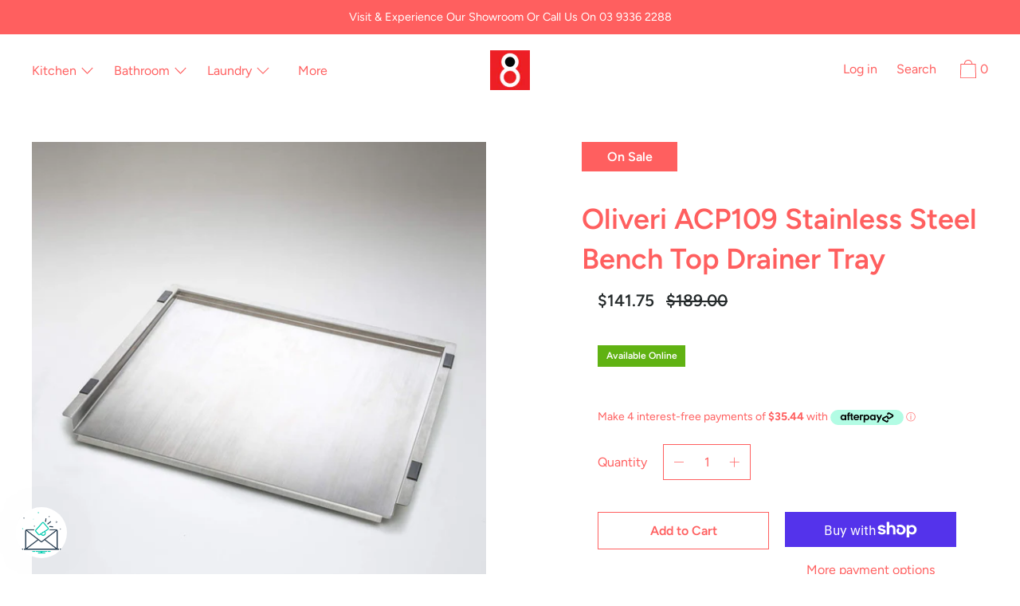

--- FILE ---
content_type: text/html; charset=utf-8
request_url: https://www.8appliances.com.au/products/oliveri-acp109-stainless-steel-bench-top-drainer-tray-1
body_size: 69785
content:
<!doctype html>
<!--[if IE 9]> <html class="ie9 no-js supports-no-cookies" lang="en"> <![endif]-->
<!--[if (gt IE 9)|!(IE)]><!--> <html class="no-js supports-no-cookies" lang="en"> <!--<![endif]-->
<head>
  <meta charset="utf-8">
  <meta http-equiv="X-UA-Compatible" content="IE=edge">
  <meta name="viewport" content="width=device-width,initial-scale=1">
  <meta name="theme-color" content="#f4fbf2">
  <link rel="canonical" href="https://www.8appliances.com.au/products/oliveri-acp109-stainless-steel-bench-top-drainer-tray-1">

  
    <link rel="shortcut icon" href="//www.8appliances.com.au/cdn/shop/files/8appliances-logo_32x32.png?v=1613618768" type="image/png">
  

  
  <title>
    Oliveri ACP109 Stainless Steel Bench Top Drainer Tray
    
    
    
      &ndash; 8Appliances
    
  </title>

  
    <meta name="description" content="Protects your benchtop when draining dishes or defrosting food.Please refer to your sink model&#39;s product page to see which accessories suit your sink. SPECIFICATIONS: Type: Drainer basket / tray / mat Material: Stainless Steel Dimensions: 430W x 320H x 30D mm">
  

  


<meta property="og:site_name" content="8Appliances">
<meta property="og:url" content="https://www.8appliances.com.au/products/oliveri-acp109-stainless-steel-bench-top-drainer-tray-1">
<meta property="og:title" content="Oliveri ACP109 Stainless Steel Bench Top Drainer Tray">
<meta property="og:type" content="product">
<meta property="og:description" content="Protects your benchtop when draining dishes or defrosting food.Please refer to your sink model&#39;s product page to see which accessories suit your sink. SPECIFICATIONS: Type: Drainer basket / tray / mat Material: Stainless Steel Dimensions: 430W x 320H x 30D mm"><meta property="product:availability" content="instock">
  <meta property="product:price:amount" content="141.75">
  <meta property="product:price:currency" content="AUD"><meta property="og:image" content="http://www.8appliances.com.au/cdn/shop/products/ACP109.jpg?v=1661312113">
      <meta property="og:image:secure_url" content="https://www.8appliances.com.au/cdn/shop/products/ACP109.jpg?v=1661312113">
      <meta property="og:image:width" content="880">
      <meta property="og:image:height" content="880">
      <meta property="og:image:alt" content="Oliveri ACP109 Stainless Steel Bench Top Drainer Tray">

<meta name="twitter:site" content="@8appliances">
<meta name="twitter:card" content="summary_large_image">
<meta name="twitter:title" content="Oliveri ACP109 Stainless Steel Bench Top Drainer Tray">
<meta name="twitter:description" content="Protects your benchtop when draining dishes or defrosting food.Please refer to your sink model&#39;s product page to see which accessories suit your sink. SPECIFICATIONS: Type: Drainer basket / tray / mat Material: Stainless Steel Dimensions: 430W x 320H x 30D mm">

  <script>window.performance && window.performance.mark && window.performance.mark('shopify.content_for_header.start');</script><meta name="google-site-verification" content="Sf6-pRNaO14fXUc7SgznMaN1Lez8XDP7hr77aY6YlD0">
<meta name="facebook-domain-verification" content="oyeee8t1b58chmw68qhdp6rnfxy1gq">
<meta id="shopify-digital-wallet" name="shopify-digital-wallet" content="/5441454170/digital_wallets/dialog">
<meta name="shopify-checkout-api-token" content="13cec246f7fcb1cdce97641e8bbcb41b">
<meta id="in-context-paypal-metadata" data-shop-id="5441454170" data-venmo-supported="false" data-environment="production" data-locale="en_US" data-paypal-v4="true" data-currency="AUD">
<link rel="alternate" type="application/json+oembed" href="https://www.8appliances.com.au/products/oliveri-acp109-stainless-steel-bench-top-drainer-tray-1.oembed">
<script async="async" src="/checkouts/internal/preloads.js?locale=en-AU"></script>
<link rel="preconnect" href="https://shop.app" crossorigin="anonymous">
<script async="async" src="https://shop.app/checkouts/internal/preloads.js?locale=en-AU&shop_id=5441454170" crossorigin="anonymous"></script>
<script id="apple-pay-shop-capabilities" type="application/json">{"shopId":5441454170,"countryCode":"AU","currencyCode":"AUD","merchantCapabilities":["supports3DS"],"merchantId":"gid:\/\/shopify\/Shop\/5441454170","merchantName":"8Appliances","requiredBillingContactFields":["postalAddress","email","phone"],"requiredShippingContactFields":["postalAddress","email","phone"],"shippingType":"shipping","supportedNetworks":["visa","masterCard","amex","jcb"],"total":{"type":"pending","label":"8Appliances","amount":"1.00"},"shopifyPaymentsEnabled":true,"supportsSubscriptions":true}</script>
<script id="shopify-features" type="application/json">{"accessToken":"13cec246f7fcb1cdce97641e8bbcb41b","betas":["rich-media-storefront-analytics"],"domain":"www.8appliances.com.au","predictiveSearch":true,"shopId":5441454170,"locale":"en"}</script>
<script>var Shopify = Shopify || {};
Shopify.shop = "8appliances.myshopify.com";
Shopify.locale = "en";
Shopify.currency = {"active":"AUD","rate":"1.0"};
Shopify.country = "AU";
Shopify.theme = {"name":"8Appliances","id":80277045338,"schema_name":"Cascade","schema_version":"1.0.14","theme_store_id":859,"role":"main"};
Shopify.theme.handle = "null";
Shopify.theme.style = {"id":null,"handle":null};
Shopify.cdnHost = "www.8appliances.com.au/cdn";
Shopify.routes = Shopify.routes || {};
Shopify.routes.root = "/";</script>
<script type="module">!function(o){(o.Shopify=o.Shopify||{}).modules=!0}(window);</script>
<script>!function(o){function n(){var o=[];function n(){o.push(Array.prototype.slice.apply(arguments))}return n.q=o,n}var t=o.Shopify=o.Shopify||{};t.loadFeatures=n(),t.autoloadFeatures=n()}(window);</script>
<script>
  window.ShopifyPay = window.ShopifyPay || {};
  window.ShopifyPay.apiHost = "shop.app\/pay";
  window.ShopifyPay.redirectState = null;
</script>
<script id="shop-js-analytics" type="application/json">{"pageType":"product"}</script>
<script defer="defer" async type="module" src="//www.8appliances.com.au/cdn/shopifycloud/shop-js/modules/v2/client.init-shop-cart-sync_C5BV16lS.en.esm.js"></script>
<script defer="defer" async type="module" src="//www.8appliances.com.au/cdn/shopifycloud/shop-js/modules/v2/chunk.common_CygWptCX.esm.js"></script>
<script type="module">
  await import("//www.8appliances.com.au/cdn/shopifycloud/shop-js/modules/v2/client.init-shop-cart-sync_C5BV16lS.en.esm.js");
await import("//www.8appliances.com.au/cdn/shopifycloud/shop-js/modules/v2/chunk.common_CygWptCX.esm.js");

  window.Shopify.SignInWithShop?.initShopCartSync?.({"fedCMEnabled":true,"windoidEnabled":true});

</script>
<script>
  window.Shopify = window.Shopify || {};
  if (!window.Shopify.featureAssets) window.Shopify.featureAssets = {};
  window.Shopify.featureAssets['shop-js'] = {"shop-cart-sync":["modules/v2/client.shop-cart-sync_ZFArdW7E.en.esm.js","modules/v2/chunk.common_CygWptCX.esm.js"],"init-fed-cm":["modules/v2/client.init-fed-cm_CmiC4vf6.en.esm.js","modules/v2/chunk.common_CygWptCX.esm.js"],"shop-button":["modules/v2/client.shop-button_tlx5R9nI.en.esm.js","modules/v2/chunk.common_CygWptCX.esm.js"],"shop-cash-offers":["modules/v2/client.shop-cash-offers_DOA2yAJr.en.esm.js","modules/v2/chunk.common_CygWptCX.esm.js","modules/v2/chunk.modal_D71HUcav.esm.js"],"init-windoid":["modules/v2/client.init-windoid_sURxWdc1.en.esm.js","modules/v2/chunk.common_CygWptCX.esm.js"],"shop-toast-manager":["modules/v2/client.shop-toast-manager_ClPi3nE9.en.esm.js","modules/v2/chunk.common_CygWptCX.esm.js"],"init-shop-email-lookup-coordinator":["modules/v2/client.init-shop-email-lookup-coordinator_B8hsDcYM.en.esm.js","modules/v2/chunk.common_CygWptCX.esm.js"],"init-shop-cart-sync":["modules/v2/client.init-shop-cart-sync_C5BV16lS.en.esm.js","modules/v2/chunk.common_CygWptCX.esm.js"],"avatar":["modules/v2/client.avatar_BTnouDA3.en.esm.js"],"pay-button":["modules/v2/client.pay-button_FdsNuTd3.en.esm.js","modules/v2/chunk.common_CygWptCX.esm.js"],"init-customer-accounts":["modules/v2/client.init-customer-accounts_DxDtT_ad.en.esm.js","modules/v2/client.shop-login-button_C5VAVYt1.en.esm.js","modules/v2/chunk.common_CygWptCX.esm.js","modules/v2/chunk.modal_D71HUcav.esm.js"],"init-shop-for-new-customer-accounts":["modules/v2/client.init-shop-for-new-customer-accounts_ChsxoAhi.en.esm.js","modules/v2/client.shop-login-button_C5VAVYt1.en.esm.js","modules/v2/chunk.common_CygWptCX.esm.js","modules/v2/chunk.modal_D71HUcav.esm.js"],"shop-login-button":["modules/v2/client.shop-login-button_C5VAVYt1.en.esm.js","modules/v2/chunk.common_CygWptCX.esm.js","modules/v2/chunk.modal_D71HUcav.esm.js"],"init-customer-accounts-sign-up":["modules/v2/client.init-customer-accounts-sign-up_CPSyQ0Tj.en.esm.js","modules/v2/client.shop-login-button_C5VAVYt1.en.esm.js","modules/v2/chunk.common_CygWptCX.esm.js","modules/v2/chunk.modal_D71HUcav.esm.js"],"shop-follow-button":["modules/v2/client.shop-follow-button_Cva4Ekp9.en.esm.js","modules/v2/chunk.common_CygWptCX.esm.js","modules/v2/chunk.modal_D71HUcav.esm.js"],"checkout-modal":["modules/v2/client.checkout-modal_BPM8l0SH.en.esm.js","modules/v2/chunk.common_CygWptCX.esm.js","modules/v2/chunk.modal_D71HUcav.esm.js"],"lead-capture":["modules/v2/client.lead-capture_Bi8yE_yS.en.esm.js","modules/v2/chunk.common_CygWptCX.esm.js","modules/v2/chunk.modal_D71HUcav.esm.js"],"shop-login":["modules/v2/client.shop-login_D6lNrXab.en.esm.js","modules/v2/chunk.common_CygWptCX.esm.js","modules/v2/chunk.modal_D71HUcav.esm.js"],"payment-terms":["modules/v2/client.payment-terms_CZxnsJam.en.esm.js","modules/v2/chunk.common_CygWptCX.esm.js","modules/v2/chunk.modal_D71HUcav.esm.js"]};
</script>
<script>(function() {
  var isLoaded = false;
  function asyncLoad() {
    if (isLoaded) return;
    isLoaded = true;
    var urls = ["https:\/\/d23dclunsivw3h.cloudfront.net\/redirect-app.js?shop=8appliances.myshopify.com","https:\/\/services.nofraud.com\/js\/device.js?shop=8appliances.myshopify.com","https:\/\/static-us.afterpay.com\/shopify\/afterpay-attract\/afterpay-attract-widget.js?shop=8appliances.myshopify.com"];
    for (var i = 0; i < urls.length; i++) {
      var s = document.createElement('script');
      s.type = 'text/javascript';
      s.async = true;
      s.src = urls[i];
      var x = document.getElementsByTagName('script')[0];
      x.parentNode.insertBefore(s, x);
    }
  };
  if(window.attachEvent) {
    window.attachEvent('onload', asyncLoad);
  } else {
    window.addEventListener('load', asyncLoad, false);
  }
})();</script>
<script id="__st">var __st={"a":5441454170,"offset":39600,"reqid":"08ccf385-5a2d-4d1a-801f-79cc833ada70-1768691090","pageurl":"www.8appliances.com.au\/products\/oliveri-acp109-stainless-steel-bench-top-drainer-tray-1","u":"3d07306e0630","p":"product","rtyp":"product","rid":6784705265754};</script>
<script>window.ShopifyPaypalV4VisibilityTracking = true;</script>
<script id="captcha-bootstrap">!function(){'use strict';const t='contact',e='account',n='new_comment',o=[[t,t],['blogs',n],['comments',n],[t,'customer']],c=[[e,'customer_login'],[e,'guest_login'],[e,'recover_customer_password'],[e,'create_customer']],r=t=>t.map((([t,e])=>`form[action*='/${t}']:not([data-nocaptcha='true']) input[name='form_type'][value='${e}']`)).join(','),a=t=>()=>t?[...document.querySelectorAll(t)].map((t=>t.form)):[];function s(){const t=[...o],e=r(t);return a(e)}const i='password',u='form_key',d=['recaptcha-v3-token','g-recaptcha-response','h-captcha-response',i],f=()=>{try{return window.sessionStorage}catch{return}},m='__shopify_v',_=t=>t.elements[u];function p(t,e,n=!1){try{const o=window.sessionStorage,c=JSON.parse(o.getItem(e)),{data:r}=function(t){const{data:e,action:n}=t;return t[m]||n?{data:e,action:n}:{data:t,action:n}}(c);for(const[e,n]of Object.entries(r))t.elements[e]&&(t.elements[e].value=n);n&&o.removeItem(e)}catch(o){console.error('form repopulation failed',{error:o})}}const l='form_type',E='cptcha';function T(t){t.dataset[E]=!0}const w=window,h=w.document,L='Shopify',v='ce_forms',y='captcha';let A=!1;((t,e)=>{const n=(g='f06e6c50-85a8-45c8-87d0-21a2b65856fe',I='https://cdn.shopify.com/shopifycloud/storefront-forms-hcaptcha/ce_storefront_forms_captcha_hcaptcha.v1.5.2.iife.js',D={infoText:'Protected by hCaptcha',privacyText:'Privacy',termsText:'Terms'},(t,e,n)=>{const o=w[L][v],c=o.bindForm;if(c)return c(t,g,e,D).then(n);var r;o.q.push([[t,g,e,D],n]),r=I,A||(h.body.append(Object.assign(h.createElement('script'),{id:'captcha-provider',async:!0,src:r})),A=!0)});var g,I,D;w[L]=w[L]||{},w[L][v]=w[L][v]||{},w[L][v].q=[],w[L][y]=w[L][y]||{},w[L][y].protect=function(t,e){n(t,void 0,e),T(t)},Object.freeze(w[L][y]),function(t,e,n,w,h,L){const[v,y,A,g]=function(t,e,n){const i=e?o:[],u=t?c:[],d=[...i,...u],f=r(d),m=r(i),_=r(d.filter((([t,e])=>n.includes(e))));return[a(f),a(m),a(_),s()]}(w,h,L),I=t=>{const e=t.target;return e instanceof HTMLFormElement?e:e&&e.form},D=t=>v().includes(t);t.addEventListener('submit',(t=>{const e=I(t);if(!e)return;const n=D(e)&&!e.dataset.hcaptchaBound&&!e.dataset.recaptchaBound,o=_(e),c=g().includes(e)&&(!o||!o.value);(n||c)&&t.preventDefault(),c&&!n&&(function(t){try{if(!f())return;!function(t){const e=f();if(!e)return;const n=_(t);if(!n)return;const o=n.value;o&&e.removeItem(o)}(t);const e=Array.from(Array(32),(()=>Math.random().toString(36)[2])).join('');!function(t,e){_(t)||t.append(Object.assign(document.createElement('input'),{type:'hidden',name:u})),t.elements[u].value=e}(t,e),function(t,e){const n=f();if(!n)return;const o=[...t.querySelectorAll(`input[type='${i}']`)].map((({name:t})=>t)),c=[...d,...o],r={};for(const[a,s]of new FormData(t).entries())c.includes(a)||(r[a]=s);n.setItem(e,JSON.stringify({[m]:1,action:t.action,data:r}))}(t,e)}catch(e){console.error('failed to persist form',e)}}(e),e.submit())}));const S=(t,e)=>{t&&!t.dataset[E]&&(n(t,e.some((e=>e===t))),T(t))};for(const o of['focusin','change'])t.addEventListener(o,(t=>{const e=I(t);D(e)&&S(e,y())}));const B=e.get('form_key'),M=e.get(l),P=B&&M;t.addEventListener('DOMContentLoaded',(()=>{const t=y();if(P)for(const e of t)e.elements[l].value===M&&p(e,B);[...new Set([...A(),...v().filter((t=>'true'===t.dataset.shopifyCaptcha))])].forEach((e=>S(e,t)))}))}(h,new URLSearchParams(w.location.search),n,t,e,['guest_login'])})(!0,!0)}();</script>
<script integrity="sha256-4kQ18oKyAcykRKYeNunJcIwy7WH5gtpwJnB7kiuLZ1E=" data-source-attribution="shopify.loadfeatures" defer="defer" src="//www.8appliances.com.au/cdn/shopifycloud/storefront/assets/storefront/load_feature-a0a9edcb.js" crossorigin="anonymous"></script>
<script crossorigin="anonymous" defer="defer" src="//www.8appliances.com.au/cdn/shopifycloud/storefront/assets/shopify_pay/storefront-65b4c6d7.js?v=20250812"></script>
<script data-source-attribution="shopify.dynamic_checkout.dynamic.init">var Shopify=Shopify||{};Shopify.PaymentButton=Shopify.PaymentButton||{isStorefrontPortableWallets:!0,init:function(){window.Shopify.PaymentButton.init=function(){};var t=document.createElement("script");t.src="https://www.8appliances.com.au/cdn/shopifycloud/portable-wallets/latest/portable-wallets.en.js",t.type="module",document.head.appendChild(t)}};
</script>
<script data-source-attribution="shopify.dynamic_checkout.buyer_consent">
  function portableWalletsHideBuyerConsent(e){var t=document.getElementById("shopify-buyer-consent"),n=document.getElementById("shopify-subscription-policy-button");t&&n&&(t.classList.add("hidden"),t.setAttribute("aria-hidden","true"),n.removeEventListener("click",e))}function portableWalletsShowBuyerConsent(e){var t=document.getElementById("shopify-buyer-consent"),n=document.getElementById("shopify-subscription-policy-button");t&&n&&(t.classList.remove("hidden"),t.removeAttribute("aria-hidden"),n.addEventListener("click",e))}window.Shopify?.PaymentButton&&(window.Shopify.PaymentButton.hideBuyerConsent=portableWalletsHideBuyerConsent,window.Shopify.PaymentButton.showBuyerConsent=portableWalletsShowBuyerConsent);
</script>
<script>
  function portableWalletsCleanup(e){e&&e.src&&console.error("Failed to load portable wallets script "+e.src);var t=document.querySelectorAll("shopify-accelerated-checkout .shopify-payment-button__skeleton, shopify-accelerated-checkout-cart .wallet-cart-button__skeleton"),e=document.getElementById("shopify-buyer-consent");for(let e=0;e<t.length;e++)t[e].remove();e&&e.remove()}function portableWalletsNotLoadedAsModule(e){e instanceof ErrorEvent&&"string"==typeof e.message&&e.message.includes("import.meta")&&"string"==typeof e.filename&&e.filename.includes("portable-wallets")&&(window.removeEventListener("error",portableWalletsNotLoadedAsModule),window.Shopify.PaymentButton.failedToLoad=e,"loading"===document.readyState?document.addEventListener("DOMContentLoaded",window.Shopify.PaymentButton.init):window.Shopify.PaymentButton.init())}window.addEventListener("error",portableWalletsNotLoadedAsModule);
</script>

<script type="module" src="https://www.8appliances.com.au/cdn/shopifycloud/portable-wallets/latest/portable-wallets.en.js" onError="portableWalletsCleanup(this)" crossorigin="anonymous"></script>
<script nomodule>
  document.addEventListener("DOMContentLoaded", portableWalletsCleanup);
</script>

<link id="shopify-accelerated-checkout-styles" rel="stylesheet" media="screen" href="https://www.8appliances.com.au/cdn/shopifycloud/portable-wallets/latest/accelerated-checkout-backwards-compat.css" crossorigin="anonymous">
<style id="shopify-accelerated-checkout-cart">
        #shopify-buyer-consent {
  margin-top: 1em;
  display: inline-block;
  width: 100%;
}

#shopify-buyer-consent.hidden {
  display: none;
}

#shopify-subscription-policy-button {
  background: none;
  border: none;
  padding: 0;
  text-decoration: underline;
  font-size: inherit;
  cursor: pointer;
}

#shopify-subscription-policy-button::before {
  box-shadow: none;
}

      </style>

<script>window.performance && window.performance.mark && window.performance.mark('shopify.content_for_header.end');</script>
  <link href="//www.8appliances.com.au/cdn/shop/t/3/assets/theme.scss.css?v=42964941565466280921762476529" rel="stylesheet" type="text/css" media="all" />
  <link href="//www.8appliances.com.au/cdn/shop/t/3/assets/bundle.css?v=5103417051718977901675817171" rel="stylesheet" type="text/css" media="all" />

  <script>
    document.documentElement.className = document.documentElement.className.replace('no-js', 'js');

    window.theme = {
      data: {
        "cartMethod": "modal"
      },
      strings: {
        addToCart: "Add to Cart",
        soldOut: "Sold Out",
        unavailable: "Unavailable",
        cartEmpty: "Your cart is currently empty.",
        cartCookie: "Enable cookies to use the shopping cart",
        cartSavings: "Translation missing: en.cart.general.savings_html"
      },
      moneyFormat: "${{amount}}"
    };
  </script>

  

  <!--[if (gt IE 9)|!(IE)]><!--><script src="//www.8appliances.com.au/cdn/shop/t/3/assets/theme.js?v=91738763163842611921622685542" defer="defer"></script><!--<![endif]-->
  <!--[if lt IE 9]><script src="//www.8appliances.com.au/cdn/shop/t/3/assets/theme.min.js?v=5759984513108256151575447156"></script><![endif]-->
  <script src="//www.8appliances.com.au/cdn/shop/t/3/assets/bundle.js?v=139063326995768946951675817172" defer="defer"></script>

<!--begin-bc-sf-filter-css-->
  <link href="//www.8appliances.com.au/cdn/shop/t/3/assets/bc-sf-filter.scss.css?v=118005440572567272731696205737" rel="stylesheet" type="text/css" media="all" /><!--start-bc-al-css--><!--end-bc-al-css-->
    <!--start-bc-widget-css--><link href="//www.8appliances.com.au/cdn/shop/t/3/assets/bc-widget-slider.scss.css?v=2543438864943775971579817685" rel="stylesheet" type="text/css" media="all" />
<!--end-bc-widget-css-->

<!--end-bc-sf-filter-css-->

<script type="text/javascript">
  //BOOSTER APPS COMMON JS CODE
  window.BoosterApps = window.BoosterApps || {};
  window.BoosterApps.common = window.BoosterApps.common || {};
  window.BoosterApps.common.shop = {
    permanent_domain: '8appliances.myshopify.com',
    currency: "AUD",
    money_format: "${{amount}}",
    id: 5441454170
  };
  

  window.BoosterApps.common.template = 'product';
  window.BoosterApps.common.cart = {};
  window.BoosterApps.common.vapid_public_key = "BJuXCmrtTK335SuczdNVYrGVtP_WXn4jImChm49st7K7z7e8gxSZUKk4DhUpk8j2Xpiw5G4-ylNbMKLlKkUEU98=";
  window.BoosterApps.global_config = {"asset_urls":{"loy":{"init_js":"https:\/\/cdn.shopify.com\/s\/files\/1\/0194\/1736\/6592\/t\/1\/assets\/ba_loy_init.js?v=1671227192","widget_js":"https:\/\/cdn.shopify.com\/s\/files\/1\/0194\/1736\/6592\/t\/1\/assets\/ba_loy_widget.js?v=1671227194","widget_css":"https:\/\/cdn.shopify.com\/s\/files\/1\/0194\/1736\/6592\/t\/1\/assets\/ba_loy_widget.css?v=1671227196","page_init_js":"https:\/\/cdn.shopify.com\/s\/files\/1\/0194\/1736\/6592\/t\/1\/assets\/ba_loy_page_init.js?v=1671227198","page_widget_js":"https:\/\/cdn.shopify.com\/s\/files\/1\/0194\/1736\/6592\/t\/1\/assets\/ba_loy_page_widget.js?v=1671227200","page_widget_css":"https:\/\/cdn.shopify.com\/s\/files\/1\/0194\/1736\/6592\/t\/1\/assets\/ba_loy_page.css?v=1671227203","page_preview_js":"\/assets\/msg\/loy_page_preview.js"},"rev":{"init_js":"https:\/\/cdn.shopify.com\/s\/files\/1\/0194\/1736\/6592\/t\/1\/assets\/ba_rev_init.js?v=1661914377","widget_js":"https:\/\/cdn.shopify.com\/s\/files\/1\/0194\/1736\/6592\/t\/1\/assets\/ba_rev_widget.js?v=1661914380","modal_js":"https:\/\/cdn.shopify.com\/s\/files\/1\/0194\/1736\/6592\/t\/1\/assets\/ba_rev_modal.js?v=1661914383","widget_css":"https:\/\/cdn.shopify.com\/s\/files\/1\/0194\/1736\/6592\/t\/1\/assets\/ba_rev_widget.css?v=1658336090","modal_css":"https:\/\/cdn.shopify.com\/s\/files\/1\/0194\/1736\/6592\/t\/1\/assets\/ba_rev_modal.css?v=1658336088"},"pu":{"init_js":"https:\/\/cdn.shopify.com\/s\/files\/1\/0194\/1736\/6592\/t\/1\/assets\/ba_pu_init.js?v=1635877170"},"widgets":{"init_js":"https:\/\/cdn.shopify.com\/s\/files\/1\/0194\/1736\/6592\/t\/1\/assets\/ba_widget_init.js?v=1669666511","modal_js":"https:\/\/cdn.shopify.com\/s\/files\/1\/0194\/1736\/6592\/t\/1\/assets\/ba_widget_modal.js?v=1669666513","modal_css":"https:\/\/cdn.shopify.com\/s\/files\/1\/0194\/1736\/6592\/t\/1\/assets\/ba_widget_modal.css?v=1654723622"},"forms":{"init_js":"https:\/\/cdn.shopify.com\/s\/files\/1\/0194\/1736\/6592\/t\/1\/assets\/ba_forms_init.js?v=1671219950","widget_js":"https:\/\/cdn.shopify.com\/s\/files\/1\/0194\/1736\/6592\/t\/1\/assets\/ba_forms_widget.js?v=1671227204","forms_css":"https:\/\/cdn.shopify.com\/s\/files\/1\/0194\/1736\/6592\/t\/1\/assets\/ba_forms.css?v=1654711758"},"global":{"helper_js":"https:\/\/cdn.shopify.com\/s\/files\/1\/0194\/1736\/6592\/t\/1\/assets\/ba_tracking.js?v=1637601969"}},"proxy_paths":{"pop":"\/apps\/ba-pop","app_metrics":"\/apps\/ba-pop\/app_metrics","push_subscription":"\/apps\/ba-pop\/push"},"aat":["pop"],"pv":false,"sts":false,"bam":false,"base_money_format":"${{amount}}"};

  
    if (window.BoosterApps.common.template == 'product'){
      window.BoosterApps.common.product = {
        id: 6784705265754, price: 14175, handle: "oliveri-acp109-stainless-steel-bench-top-drainer-tray-1", tags: ["8Appliances Current Promotions","Accessories1: Sink Accessories","Accessories: Drainer Trays","Available Online","Category: Kitchen","Kitchen","Kitchen: Sinks","Oliveri","Oliveri Promotions"],
        available: true, title: "Oliveri ACP109 Stainless Steel Bench Top Drainer Tray", variants: [{"id":40087324622938,"title":"Default Title","option1":"Default Title","option2":null,"option3":null,"sku":"ACP109","requires_shipping":true,"taxable":true,"featured_image":null,"available":true,"name":"Oliveri ACP109 Stainless Steel Bench Top Drainer Tray","public_title":null,"options":["Default Title"],"price":14175,"weight":5000,"compare_at_price":18900,"inventory_management":"shopify","barcode":"9324974008666","requires_selling_plan":false,"selling_plan_allocations":[]}]
      };
    }
  




    window.BoosterApps.widgets_config = {"id":54354,"active":false,"frequency_limit_amount":2,"frequency_limit_time_unit":"days","background_image":{"position":"none"},"initial_state":{"body":"Sign up and unlock your instant discount","title":"Get 10% off your order","cta_text":"Claim Discount","show_email":true,"action_text":"Saving...","footer_text":"You are signing up to receive communication via email and can unsubscribe at any time.","dismiss_text":"No thanks","email_placeholder":"Email Address","phone_placeholder":"Phone Number","show_phone_number":false},"success_state":{"body":"Thanks for subscribing. Copy your discount code and apply to your next order.","title":"Discount Unlocked 🎉","cta_text":"Continue shopping","cta_action":"dismiss"},"closed_state":{"action":"close_widget","font_size":"20","action_text":"GET 10% OFF","display_offset":"300","display_position":"left"},"error_state":{"submit_error":"Sorry, please try again later","invalid_email":"Please enter valid email address!","error_subscribing":"Error subscribing, try again later","already_registered":"You have already registered","invalid_phone_number":"Please enter valid phone number!"},"trigger":{"delay":0},"colors":{"link_color":"#4FC3F7","sticky_bar_bg":"#C62828","cta_font_color":"#fff","body_font_color":"#000","sticky_bar_text":"#fff","background_color":"#fff","error_background":"#ffdede","error_text_color":"#ff2626","title_font_color":"#000","footer_font_color":"#bbb","dismiss_font_color":"#bbb","cta_background_color":"#000","sticky_coupon_bar_bg":"#286ef8","sticky_coupon_bar_text":"#fff"},"sticky_coupon_bar":{},"display_style":{"font":"Arial","size":"regular","align":"center"},"dismissable":true,"has_background":false,"opt_in_channels":["email"],"rules":[],"widget_css":".powered_by_rivo{\n  display: block;\n}\n.ba_widget_main_design {\n  background: #fff;\n}\n.ba_widget_content{text-align: center}\n.ba_widget_parent{\n  font-family: Arial;\n}\n.ba_widget_parent.background{\n}\n.ba_widget_left_content{\n}\n.ba_widget_right_content{\n}\n#ba_widget_cta_button:disabled{\n  background: #000cc;\n}\n#ba_widget_cta_button{\n  background: #000;\n  color: #fff;\n}\n#ba_widget_cta_button:after {\n  background: #000e0;\n}\n.ba_initial_state_title, .ba_success_state_title{\n  color: #000;\n}\n.ba_initial_state_body, .ba_success_state_body{\n  color: #000;\n}\n.ba_initial_state_dismiss_text{\n  color: #bbb;\n}\n.ba_initial_state_footer_text, .ba_initial_state_sms_agreement{\n  color: #bbb;\n}\n.ba_widget_error{\n  color: #ff2626;\n  background: #ffdede;\n}\n.ba_link_color{\n  color: #4FC3F7;\n}\n","custom_css":null,"logo":null};
</script>

<script type="text/javascript">


  //Global snippet for Booster Apps
  //this is updated automatically - do not edit manually.

  function loadScript(src, defer, done) {
    var js = document.createElement('script');
    js.src = src;
    js.defer = defer;
    js.onload = function(){done();};
    js.onerror = function(){
      done(new Error('Failed to load script ' + src));
    };
    document.head.appendChild(js);
  }

  function browserSupportsAllFeatures() {
    return window.Promise && window.fetch && window.Symbol;
  }

  if (browserSupportsAllFeatures()) {
    main();
  } else {
    // loadScript('https://polyfill-fastly.net/v3/polyfill.min.js?features=Promise,fetch', true, main);
  }

  function loadAppScripts(){



      loadScript(window.BoosterApps.global_config.asset_urls.widgets.init_js, true, function(){});
  }

  function main(err) {
    //isolate the scope
    loadScript(window.BoosterApps.global_config.asset_urls.global.helper_js, false, loadAppScripts);
  }
</script>

<!-- BEGIN app block: shopify://apps/klaviyo-email-marketing-sms/blocks/klaviyo-onsite-embed/2632fe16-c075-4321-a88b-50b567f42507 -->












  <script async src="https://static.klaviyo.com/onsite/js/QWNHYf/klaviyo.js?company_id=QWNHYf"></script>
  <script>!function(){if(!window.klaviyo){window._klOnsite=window._klOnsite||[];try{window.klaviyo=new Proxy({},{get:function(n,i){return"push"===i?function(){var n;(n=window._klOnsite).push.apply(n,arguments)}:function(){for(var n=arguments.length,o=new Array(n),w=0;w<n;w++)o[w]=arguments[w];var t="function"==typeof o[o.length-1]?o.pop():void 0,e=new Promise((function(n){window._klOnsite.push([i].concat(o,[function(i){t&&t(i),n(i)}]))}));return e}}})}catch(n){window.klaviyo=window.klaviyo||[],window.klaviyo.push=function(){var n;(n=window._klOnsite).push.apply(n,arguments)}}}}();</script>

  
    <script id="viewed_product">
      if (item == null) {
        var _learnq = _learnq || [];

        var MetafieldReviews = null
        var MetafieldYotpoRating = null
        var MetafieldYotpoCount = null
        var MetafieldLooxRating = null
        var MetafieldLooxCount = null
        var okendoProduct = null
        var okendoProductReviewCount = null
        var okendoProductReviewAverageValue = null
        try {
          // The following fields are used for Customer Hub recently viewed in order to add reviews.
          // This information is not part of __kla_viewed. Instead, it is part of __kla_viewed_reviewed_items
          MetafieldReviews = {};
          MetafieldYotpoRating = null
          MetafieldYotpoCount = null
          MetafieldLooxRating = null
          MetafieldLooxCount = null

          okendoProduct = null
          // If the okendo metafield is not legacy, it will error, which then requires the new json formatted data
          if (okendoProduct && 'error' in okendoProduct) {
            okendoProduct = null
          }
          okendoProductReviewCount = okendoProduct ? okendoProduct.reviewCount : null
          okendoProductReviewAverageValue = okendoProduct ? okendoProduct.reviewAverageValue : null
        } catch (error) {
          console.error('Error in Klaviyo onsite reviews tracking:', error);
        }

        var item = {
          Name: "Oliveri ACP109 Stainless Steel Bench Top Drainer Tray",
          ProductID: 6784705265754,
          Categories: ["8Appliances Current Promotions","Kitchen","Kitchen Accessories","Kitchen Sinks","Oliveri"],
          ImageURL: "https://www.8appliances.com.au/cdn/shop/products/ACP109_grande.jpg?v=1661312113",
          URL: "https://www.8appliances.com.au/products/oliveri-acp109-stainless-steel-bench-top-drainer-tray-1",
          Brand: "Oliveri",
          Price: "$141.75",
          Value: "141.75",
          CompareAtPrice: "$189.00"
        };
        _learnq.push(['track', 'Viewed Product', item]);
        _learnq.push(['trackViewedItem', {
          Title: item.Name,
          ItemId: item.ProductID,
          Categories: item.Categories,
          ImageUrl: item.ImageURL,
          Url: item.URL,
          Metadata: {
            Brand: item.Brand,
            Price: item.Price,
            Value: item.Value,
            CompareAtPrice: item.CompareAtPrice
          },
          metafields:{
            reviews: MetafieldReviews,
            yotpo:{
              rating: MetafieldYotpoRating,
              count: MetafieldYotpoCount,
            },
            loox:{
              rating: MetafieldLooxRating,
              count: MetafieldLooxCount,
            },
            okendo: {
              rating: okendoProductReviewAverageValue,
              count: okendoProductReviewCount,
            }
          }
        }]);
      }
    </script>
  




  <script>
    window.klaviyoReviewsProductDesignMode = false
  </script>







<!-- END app block --><!-- BEGIN app block: shopify://apps/boost-ai-search-filter/blocks/boost-sd-ssr/7fc998ae-a150-4367-bab8-505d8a4503f7 --><script type="text/javascript">"use strict";(()=>{var __typeError=msg=>{throw TypeError(msg)};var __accessCheck=(obj,member,msg)=>member.has(obj)||__typeError("Cannot "+msg);var __privateGet=(obj,member,getter)=>(__accessCheck(obj,member,"read from private field"),getter?getter.call(obj):member.get(obj));var __privateAdd=(obj,member,value)=>member.has(obj)?__typeError("Cannot add the same private member more than once"):member instanceof WeakSet?member.add(obj):member.set(obj,value);var __privateSet=(obj,member,value,setter)=>(__accessCheck(obj,member,"write to private field"),setter?setter.call(obj,value):member.set(obj,value),value);var __privateMethod=(obj,member,method)=>(__accessCheck(obj,member,"access private method"),method);function mergeDeepMutate(target,...sources){if(!target)return target;if(sources.length===0)return target;const isObject=obj=>!!obj&&typeof obj==="object";const isPlainObject=obj=>{if(!isObject(obj))return false;const proto=Object.getPrototypeOf(obj);return proto===Object.prototype||proto===null};for(const source of sources){if(!source)continue;for(const key in source){const sourceValue=source[key];if(!(key in target)){target[key]=sourceValue;continue}const targetValue=target[key];if(Array.isArray(targetValue)&&Array.isArray(sourceValue)){target[key]=targetValue.concat(...sourceValue)}else if(isPlainObject(targetValue)&&isPlainObject(sourceValue)){target[key]=mergeDeepMutate(targetValue,sourceValue)}else{target[key]=sourceValue}}}return target}var _config,_dataObjects,_modules,_cachedModulesByConstructor,_status,_cachedEventListeners,_registryBlockListeners,_readyListeners,_blocks,_Application_instances,extendAppConfigFromModules_fn,extendAppConfigFromGlobalVariables_fn,initializeDataObjects_fn,resetBlocks_fn,loadModuleEventListeners_fn;var Application=class{constructor(config,dataObjects){__privateAdd(this,_Application_instances);__privateAdd(this,_config);__privateAdd(this,_dataObjects);__privateAdd(this,_modules,[]);__privateAdd(this,_cachedModulesByConstructor,new Map);__privateAdd(this,_status,"created");__privateAdd(this,_cachedEventListeners,{});__privateAdd(this,_registryBlockListeners,[]);__privateAdd(this,_readyListeners,[]);this.mode="production";this.logLevel=1;__privateAdd(this,_blocks,{});const boostWidgetIntegration=window.boostWidgetIntegration;__privateSet(this,_config,config||{logLevel:boostWidgetIntegration?.config?.logLevel,env:"production"});this.logLevel=__privateGet(this,_config).logLevel??(this.mode==="production"?2:this.logLevel);if(__privateGet(this,_config).logLevel==null){__privateGet(this,_config).logLevel=this.logLevel}__privateSet(this,_dataObjects,dataObjects||{});this.logger={debug:(...args)=>{if(this.logLevel<=0){console.debug("Boost > [DEBUG] ",...args)}},info:(...args)=>{if(this.logLevel<=1){console.info("Boost > [INFO] ",...args)}},warn:(...args)=>{if(this.logLevel<=2){console.warn("Boost > [WARN] ",...args)}},error:(...args)=>{if(this.logLevel<=3){console.error("Boost > [ERROR] ",...args)}}}}get blocks(){return __privateGet(this,_blocks)}get config(){return __privateGet(this,_config)}get dataObjects(){return __privateGet(this,_dataObjects)}get status(){return __privateGet(this,_status)}get modules(){return __privateGet(this,_modules)}bootstrap(){if(__privateGet(this,_status)==="bootstrapped"){this.logger.warn("Application already bootstrapped");return}if(__privateGet(this,_status)==="started"){this.logger.warn("Application already started");return}__privateMethod(this,_Application_instances,loadModuleEventListeners_fn).call(this);this.dispatchLifecycleEvent({name:"onBeforeAppBootstrap",payload:null});if(__privateGet(this,_config)?.customization?.app?.onBootstrap){__privateGet(this,_config).customization.app.onBootstrap(this)}__privateMethod(this,_Application_instances,extendAppConfigFromModules_fn).call(this);__privateMethod(this,_Application_instances,extendAppConfigFromGlobalVariables_fn).call(this);__privateMethod(this,_Application_instances,initializeDataObjects_fn).call(this);this.assignGlobalVariables();__privateSet(this,_status,"bootstrapped");this.dispatchLifecycleEvent({name:"onAppBootstrap",payload:null})}async initModules(){await Promise.all(__privateGet(this,_modules).map(async module=>{if(!module.shouldInit()){this.logger.info("Module not initialized",module.constructor.name,"shouldInit returned false");return}module.onBeforeModuleInit?.();this.dispatchLifecycleEvent({name:"onBeforeModuleInit",payload:{module}});this.logger.info(`Initializing ${module.constructor.name} module`);try{await module.init();this.dispatchLifecycleEvent({name:"onModuleInit",payload:{module}})}catch(error){this.logger.error(`Error initializing module ${module.constructor.name}:`,error);this.dispatchLifecycleEvent({name:"onModuleError",payload:{module,error:error instanceof Error?error:new Error(String(error))}})}}))}getModule(constructor){const module=__privateGet(this,_cachedModulesByConstructor).get(constructor);if(module&&!module.shouldInit()){return void 0}return module}getModuleByName(name){const module=__privateGet(this,_modules).find(mod=>{const ModuleClass=mod.constructor;return ModuleClass.moduleName===name});if(module&&!module.shouldInit()){return void 0}return module}registerBlock(block){if(!block.id){this.logger.error("Block id is required");return}const blockId=block.id;if(__privateGet(this,_blocks)[blockId]){this.logger.error(`Block with id ${blockId} already exists`);return}__privateGet(this,_blocks)[blockId]=block;if(window.boostWidgetIntegration.blocks){window.boostWidgetIntegration.blocks[blockId]=block}this.dispatchLifecycleEvent({name:"onRegisterBlock",payload:{block}});__privateGet(this,_registryBlockListeners).forEach(listener=>{try{listener(block)}catch(error){this.logger.error("Error in registry block listener:",error)}})}addRegistryBlockListener(listener){__privateGet(this,_registryBlockListeners).push(listener);Object.values(__privateGet(this,_blocks)).forEach(block=>{try{listener(block)}catch(error){this.logger.error("Error in registry block listener for existing block:",error)}})}removeRegistryBlockListener(listener){const index=__privateGet(this,_registryBlockListeners).indexOf(listener);if(index>-1){__privateGet(this,_registryBlockListeners).splice(index,1)}}onReady(handler){if(__privateGet(this,_status)==="started"){try{handler()}catch(error){this.logger.error("Error in ready handler:",error)}}else{__privateGet(this,_readyListeners).push(handler)}}assignGlobalVariables(){if(!window.boostWidgetIntegration){window.boostWidgetIntegration={}}Object.assign(window.boostWidgetIntegration,{TAEApp:this,config:this.config,dataObjects:__privateGet(this,_dataObjects),blocks:this.blocks})}async start(){this.logger.info("Application starting");this.bootstrap();this.dispatchLifecycleEvent({name:"onBeforeAppStart",payload:null});await this.initModules();__privateSet(this,_status,"started");this.dispatchLifecycleEvent({name:"onAppStart",payload:null});__privateGet(this,_readyListeners).forEach(listener=>{try{listener()}catch(error){this.logger.error("Error in ready listener:",error)}});if(__privateGet(this,_config)?.customization?.app?.onStart){__privateGet(this,_config).customization.app.onStart(this)}}destroy(){if(__privateGet(this,_status)!=="started"){this.logger.warn("Application not started yet");return}__privateGet(this,_modules).forEach(module=>{this.dispatchLifecycleEvent({name:"onModuleDestroy",payload:{module}});module.destroy()});__privateSet(this,_modules,[]);__privateMethod(this,_Application_instances,resetBlocks_fn).call(this);__privateSet(this,_status,"destroyed");this.dispatchLifecycleEvent({name:"onAppDestroy",payload:null})}setLogLevel(level){this.logLevel=level;this.updateConfig({logLevel:level})}loadModule(ModuleConstructor){if(!ModuleConstructor){return this}const app=this;const moduleInstance=new ModuleConstructor(app);if(__privateGet(app,_cachedModulesByConstructor).has(ModuleConstructor)){this.logger.warn(`Module ${ModuleConstructor.name} already loaded`);return app}__privateGet(this,_modules).push(moduleInstance);__privateGet(this,_cachedModulesByConstructor).set(ModuleConstructor,moduleInstance);this.logger.info(`Module ${ModuleConstructor.name} already loaded`);return app}updateConfig(newConfig){if(typeof newConfig==="function"){__privateSet(this,_config,newConfig(__privateGet(this,_config)))}else{mergeDeepMutate(__privateGet(this,_config),newConfig)}return this.config}dispatchLifecycleEvent(event){switch(event.name){case"onBeforeAppBootstrap":this.triggerEvent("onBeforeAppBootstrap",event);break;case"onAppBootstrap":this.logger.info("Application bootstrapped");this.triggerEvent("onAppBootstrap",event);break;case"onBeforeModuleInit":this.triggerEvent("onBeforeModuleInit",event);break;case"onModuleInit":this.logger.info(`Module ${event.payload.module.constructor.name} initialized`);this.triggerEvent("onModuleInit",event);break;case"onModuleDestroy":this.logger.info(`Module ${event.payload.module.constructor.name} destroyed`);this.triggerEvent("onModuleDestroy",event);break;case"onBeforeAppStart":this.triggerEvent("onBeforeAppStart",event);break;case"onAppStart":this.logger.info("Application started");this.triggerEvent("onAppStart",event);break;case"onAppDestroy":this.logger.info("Application destroyed");this.triggerEvent("onAppDestroy",event);break;case"onAppError":this.logger.error("Application error",event.payload.error);this.triggerEvent("onAppError",event);break;case"onModuleError":this.logger.error("Module error",event.payload.module.constructor.name,event.payload.error);this.triggerEvent("onModuleError",event);break;case"onRegisterBlock":this.logger.info(`Block registered with id: ${event.payload.block.id}`);this.triggerEvent("onRegisterBlock",event);break;default:this.logger.warn("Unknown lifecycle event",event);break}}triggerEvent(eventName,event){const eventListeners=__privateGet(this,_cachedEventListeners)[eventName];if(eventListeners){eventListeners.forEach(listener=>{try{if(eventName==="onRegisterBlock"&&event.payload&&"block"in event.payload){listener(event.payload.block)}else{listener(event)}}catch(error){this.logger.error(`Error in event listener for ${eventName}:`,error,"Event data:",event)}})}}};_config=new WeakMap;_dataObjects=new WeakMap;_modules=new WeakMap;_cachedModulesByConstructor=new WeakMap;_status=new WeakMap;_cachedEventListeners=new WeakMap;_registryBlockListeners=new WeakMap;_readyListeners=new WeakMap;_blocks=new WeakMap;_Application_instances=new WeakSet;extendAppConfigFromModules_fn=function(){__privateGet(this,_modules).forEach(module=>{const extendAppConfig=module.extendAppConfig;if(extendAppConfig){mergeDeepMutate(__privateGet(this,_config),extendAppConfig)}})};extendAppConfigFromGlobalVariables_fn=function(){const initializedGlobalConfig=window.boostWidgetIntegration?.config;if(initializedGlobalConfig){mergeDeepMutate(__privateGet(this,_config),initializedGlobalConfig)}};initializeDataObjects_fn=function(){__privateGet(this,_modules).forEach(module=>{const dataObject=module.dataObject;if(dataObject){mergeDeepMutate(__privateGet(this,_dataObjects),dataObject)}})};resetBlocks_fn=function(){this.logger.info("Resetting all blocks");__privateSet(this,_blocks,{})};loadModuleEventListeners_fn=function(){__privateSet(this,_cachedEventListeners,{});const eventNames=["onBeforeAppBootstrap","onAppBootstrap","onModuleInit","onModuleDestroy","onBeforeAppStart","onAppStart","onAppDestroy","onAppError","onModuleError","onRegisterBlock"];__privateGet(this,_modules).forEach(module=>{eventNames.forEach(eventName=>{const eventListener=(...args)=>{if(this.status==="bootstrapped"||this.status==="started"){if(!module.shouldInit())return}return module[eventName]?.(...args)};if(typeof eventListener==="function"){if(!__privateGet(this,_cachedEventListeners)[eventName]){__privateGet(this,_cachedEventListeners)[eventName]=[]}if(eventName==="onRegisterBlock"){__privateGet(this,_cachedEventListeners)[eventName]?.push((block=>{eventListener.call(module,block)}))}else{__privateGet(this,_cachedEventListeners)[eventName]?.push(eventListener.bind(module))}}})})};var _app;var Module=class{constructor(app){__privateAdd(this,_app);__privateSet(this,_app,app)}shouldInit(){return true}destroy(){__privateSet(this,_app,void 0)}init(){}get app(){if(!__privateGet(this,_app)){throw new Error("Module not initialized")}return Object.freeze(__privateGet(this,_app))}get extendAppConfig(){return{}}get dataObject(){return{}}};_app=new WeakMap;var _boostTAEApp;var BoostTAEAppModule=class extends Module{constructor(){super(...arguments);__privateAdd(this,_boostTAEApp,null)}get TAEApp(){const boostTAE=getBoostTAE();if(!boostTAE){throw new Error("Boost TAE is not initialized")}__privateSet(this,_boostTAEApp,boostTAE);return __privateGet(this,_boostTAEApp)}get TAEAppConfig(){return this.TAEApp.config}get TAEAppDataObjects(){return this.TAEApp.dataObjects}};_boostTAEApp=new WeakMap;var AdditionalElement=class extends BoostTAEAppModule{get extendAppConfig(){return {additionalElementSettings:Object.assign(
        {
          
        }, {})};}};AdditionalElement.moduleName="AdditionalElement";function getShortenToFullParamMap(){const shortenUrlParamList=getBoostTAE().config?.filterSettings?.shortenUrlParamList;const map={};if(!Array.isArray(shortenUrlParamList)){return map}shortenUrlParamList.forEach(item=>{if(typeof item!=="string")return;const idx=item.lastIndexOf(":");if(idx===-1)return;const full=item.slice(0,idx).trim();const short=item.slice(idx+1).trim();if(full.length>0&&short.length>0){map[short]=full}});return map}function generateUUID(){return "xxxxxxxx-xxxx-xxxx-xxxx-xxxxxxxxxxxx".replace(/[x]/g,function(){const r=Math.random()*16|0;return r.toString(16)});}function getQueryParamByKey(key){const urlParams=new URLSearchParams(window.location.search);return urlParams.get(key)}function convertValueRequestStockStatus(v){if(typeof v==="string"){if(v==="out-of-stock")return false;return true}if(Array.isArray(v)){return v.map(_v=>{if(_v==="out-of-stock"){return false}return true})}return false}function isMobileWidth(){return window.innerWidth<576}function isTabletPortraitMaxWidth(){return window.innerWidth<991}function detectDeviceByWidth(){let result="";if(isMobileWidth()){result+="mobile|"}else{result=result.replace("mobile|","")}if(isTabletPortraitMaxWidth()){result+="tablet_portrait_max"}else{result=result.replace("tablet_portrait_max","")}return result}function getSortBy(){const{generalSettings:{collection_id=0,page="collection",default_sort_by:defaultSortBy}={},additionalElementSettings:{default_sort_order:defaultSortOrder={},customSortingList}={}}=getBoostTAE().config;const defaultSortingList=["relevance","best-selling","manual","title-ascending","title-descending","price-ascending","price-descending","created-ascending","created-descending"];const sortQueryKey=getQueryParamByKey("sort");const sortingList=customSortingList?customSortingList.split("|"):defaultSortingList;if(sortQueryKey&&sortingList.includes(sortQueryKey))return sortQueryKey;const searchPage=page==="search";const collectionPage=page==="collection";if(searchPage)sortingList.splice(sortingList.indexOf("manual"),1);const{all,search}=defaultSortOrder;if(collectionPage){if(collection_id in defaultSortOrder){return defaultSortOrder[collection_id]}else if(all){return all}else if(defaultSortBy){return defaultSortBy}}else if(searchPage){return search||"relevance"}return""}var addParamsLocale=(params={})=>{params.return_all_currency_fields=false;return{...params,currency_rate:window.Shopify?.currency?.rate,currency:window.Shopify?.currency?.active,country:window.Shopify?.country}};var getLocalStorage=key=>{try{const value=localStorage.getItem(key);if(value)return JSON.parse(value);return null}catch{return null}};var setLocalStorage=(key,value)=>{try{localStorage.setItem(key,JSON.stringify(value))}catch(error){getBoostTAE().logger.error("Error setLocalStorage",error)}};var removeLocalStorage=key=>{try{localStorage.removeItem(key)}catch(error){getBoostTAE().logger.error("Error removeLocalStorage",error)}};function roundToNearest50(num){const remainder=num%50;if(remainder>25){return num+(50-remainder)}else{return num-remainder}}function lazyLoadImages(dom){if(!dom)return;const lazyImages=dom.querySelectorAll(".boost-sd__product-image-img[loading='lazy']");lazyImages.forEach(function(img){inViewPortHandler(img.parentElement,element=>{const imgElement=element.querySelector(".boost-sd__product-image-img[loading='lazy']");if(imgElement){imgElement.removeAttribute("loading")}})})}function inViewPortHandler(elements,callback){const observer=new IntersectionObserver(function intersectionObserverCallback(entries,observer2){entries.forEach(function(entry){if(entry.isIntersecting){callback(entry.target);observer2.unobserve(entry.target)}})});if(Array.isArray(elements)){elements.forEach(element=>observer.observe(element))}else{observer.observe(elements)}}var isBadUrl=url=>{try{if(!url){url=getWindowLocation().search}const urlString=typeof url==="string"?url:url.toString();const urlParams=decodeURIComponent(urlString).split("&");let isXSSUrl=false;if(urlParams.length>0){for(let i=0;i<urlParams.length;i++){const param=urlParams[i];isXSSUrl=isBadSearchTerm(param);if(isXSSUrl)break}}return isXSSUrl}catch{return true}};var getWindowLocation=()=>{const href=window.location.href;const escapedHref=href.replace(/%3C/g,"&lt;").replace(/%3E/g,"&gt;");const rebuildHrefArr=[];for(let i=0;i<escapedHref.length;i++){rebuildHrefArr.push(escapedHref.charAt(i))}const rebuildHref=rebuildHrefArr.join("").split("&lt;").join("%3C").split("&gt;").join("%3E");let rebuildSearch="";const hrefWithoutHash=rebuildHref.replace(/#.*$/,"");if(hrefWithoutHash.split("?").length>1){rebuildSearch=hrefWithoutHash.split("?")[1];if(rebuildSearch.length>0){rebuildSearch="?"+rebuildSearch}}return{pathname:window.location.pathname,href:rebuildHref,search:rebuildSearch}};var isBadSearchTerm=term=>{if(typeof term=="string"){term=term.toLowerCase();const domEvents=["img src","script","alert","onabort","popstate","afterprint","beforeprint","beforeunload","blur","canplay","canplaythrough","change","click","contextmenu","copy","cut","dblclick","drag","dragend","dragenter","dragleave","dragover","dragstart","drop","durationchange","ended","error","focus","focusin","focusout","fullscreenchange","fullscreenerror","hashchange","input","invalid","keydown","keypress","keyup","load","loadeddata","loadedmetadata","loadstart","mousedown","mouseenter","mouseleave","mousemove","mouseover","mouseout","mouseout","mouseup","offline","online","pagehide","pageshow","paste","pause","play","playing","progress","ratechange","resize","reset","scroll","search","seeked","seeking","select","show","stalled","submit","suspend","timeupdate","toggle","touchcancel","touchend","touchmove","touchstart","unload","volumechange","waiting","wheel"];const potentialEventRegex=new RegExp(domEvents.join("=|on"));const countOpenTag=(term.match(/</g)||[]).length;const countCloseTag=(term.match(/>/g)||[]).length;const isAlert=(term.match(/alert\(/g)||[]).length;const isConsoleLog=(term.match(/console\.log\(/g)||[]).length;const isExecCommand=(term.match(/execCommand/g)||[]).length;const isCookie=(term.match(/document\.cookie/g)||[]).length;const isJavascript=(term.match(/j.*a.*v.*a.*s.*c.*r.*i.*p.*t/g)||[]).length;const isPotentialEvent=potentialEventRegex.test(term);if(countOpenTag>0&&countCloseTag>0||countOpenTag>1||countCloseTag>1||isAlert||isConsoleLog||isExecCommand||isCookie||isJavascript||isPotentialEvent){return true}}return false};var isCollectionPage=()=>{return getBoostTAE().config.generalSettings?.page==="collection"};var isSearchPage=()=>{return getBoostTAE().config.generalSettings?.page==="search"};var isCartPage=()=>{return getBoostTAE().config.generalSettings?.page==="cart"};var isProductPage=()=>{return getBoostTAE().config.generalSettings?.page==="product"};var isHomePage=()=>{return getBoostTAE().config.generalSettings?.page==="index"};var isVendorPage=()=>{return window.location.pathname.indexOf("/collections/vendors")>-1};var getCurrentPage=()=>{let currentPage="";switch(true){case isCollectionPage():currentPage="collection_page";break;case isSearchPage():currentPage="search_page";break;case isProductPage():currentPage="product_page";break;case isCartPage():currentPage="cart_page";break;case isHomePage():currentPage="home_page";break;default:break}return currentPage};var checkExistFilterOptionParam=()=>{const queryParams=new URLSearchParams(window.location.search);const shortenToFullMap=getShortenToFullParamMap();const hasShortenMap=Object.keys(shortenToFullMap).length>0;for(const[key]of queryParams.entries()){if(key.indexOf("pf_")>-1){return true}if(hasShortenMap&&shortenToFullMap[key]){return true}}return false};function getCustomerId(){return window?.__st?.cid||window?.meta?.page?.customerId||window?.ShopifyAnalytics?.meta?.page?.customerId||window?.ShopifyAnalytics?.lib?.user?.()?.traits()?.uniqToken}function isShopifyTypePage(){return window.location.pathname.indexOf("/collections/types")>-1}var _Analytics=class _Analytics extends BoostTAEAppModule{saveRequestId(type,request_id,bundles=[]){const requestIds=getLocalStorage(_Analytics.STORAGE_KEY_PRE_REQUEST_IDS)||{};requestIds[type]=request_id;if(Array.isArray(bundles)){bundles?.forEach(bundle=>{let placement="";switch(type){case"search":placement=_Analytics.KEY_PLACEMENT_BY_TYPE.search_page;break;case"suggest":placement=_Analytics.KEY_PLACEMENT_BY_TYPE.search_page;break;case"product_page_bundle":placement=_Analytics.KEY_PLACEMENT_BY_TYPE.product_page;break;default:break}requestIds[`${bundle.widgetId||""}_${placement}`]=request_id})}setLocalStorage(_Analytics.STORAGE_KEY_PRE_REQUEST_IDS,requestIds)}savePreAction(type){setLocalStorage(_Analytics.STORAGE_KEY_PRE_ACTION,type)}};_Analytics.moduleName="Analytics";_Analytics.STORAGE_KEY_PRE_REQUEST_IDS="boostSdPreRequestIds";_Analytics.STORAGE_KEY_PRE_ACTION="boostSdPreAction";_Analytics.KEY_PLACEMENT_BY_TYPE={product_page:"product_page",search_page:"search_page",instant_search:"instant_search"};var Analytics=_Analytics;var AppSettings=class extends BoostTAEAppModule{get extendAppConfig(){return {cdn:"https://cdn.boostcommerce.io",bundleUrl:"https://services.mybcapps.com/bc-sf-filter/bundles",productUrl:"https://services.mybcapps.com/bc-sf-filter/products",subscriptionUrl:"https://services.mybcapps.com/bc-sf-filter/subscribe-b2s",taeSettings:window.boostWidgetIntegration?.taeSettings||{instantSearch:{enabled:false}},generalSettings:Object.assign(
  {preview_mode:false,preview_path:"",page:"product",custom_js_asset_url:"",custom_css_asset_url:"",collection_id: 0,collection_handle:"",collection_product_count: 0,...
            {
              
              
                product_id: 6784705265754,
              
            },collection_tags: null,current_tags: null,default_sort_by:"",swatch_extension:"png",no_image_url:"https://cdn.shopify.com/extensions/019b35a9-9a18-7934-9190-6624dad1621c/boost-fe-202/assets/boost-pfs-no-image.jpg",search_term:"",template:"product",currencies:["AUD"],current_currency:"AUD",published_locales:{...
                {"en":true}
              },current_locale:"en"},
  {"enableTrackingOrderRevenue":true}
),translation:{},...
        {
          
          
          
            translation: {"refine":"Refine By","refineMobile":"Refine By","refineMobileCollapse":"Hide Filter","clear":"Clear","clearAll":"Clear All","viewMore":"View More","viewLess":"View Less","apply":"Apply","close":"Close","showLimit":"Show","collectionAll":"All","under":"Under","above":"Above","ratingStars":"Star","showResult":"Show results","searchOptions":"Search Options","loadMore":"Load More","search":{"generalTitle":"Search","resultHeader":"Search results for \"{{ terms }}\"","resultNumber":"Showing {{ count }} results for \"{{ terms }}\"","resultEmpty":"Your search for \"{{ terms }}\" did not match any results"},"suggestion":{"viewAll":"View all results","didYouMean":"Did you mean: {{ terms }}?","suggestQuery":"Showing results for {{ terms }}"},"error":{"noFilterResult":"Sorry, no products matched your selection","noSearchResult":"Sorry, no products matched the keyword","noProducts":"No products found in this collection","noSuggestionResult":"Sorry, nothing found for \"{{ terms }}\"","noSuggestionProducts":"Sorry, nothing found for \"{{ terms }}\""},"recommendation":{"homepage-000667":"Just dropped","homepage-262822":"Best Sellers","collectionpage-206350":"Just dropped","collectionpage-810651":"Most Popular Products","productpage-284646":"Recently viewed","productpage-547677":"Frequently Bought Together","cartpage-441113":"Still interested in this?","cartpage-008780":"Similar Products"},"productItem":{},"quickView":{},"cart":{},"recentlyViewed":{"recentProductHeading":"Recently Viewed Products"},"mostPopular":{"popularProductsHeading":"Popular Products"},"perpage":{},"productCount":{},"pagination":{},"sortingList":{"relevance":"Relevance","best-selling":"Best selling","manual":"Manual","title-ascending":"Title ascending","title-descending":"Title descending","price-ascending":"Price ascending","price-descending":"Price descending","created-ascending":"Created ascending","created-descending":"Created descending"},"collectionHeader":{},"breadcrumb":{},"sliderProduct":{},"filterOptions":{"filterOption|Hk-WBl6sx8|pf_t_product_category":"Product Category","filterOption|Hk-WBl6sx8|pf_v_brand":"Brand","filterOption|Hk-WBl6sx8|pf_p_price":"Price","filterOption|Hk-WBl6sx8|pf_t_floor_stock":"Floor Stock","filterOption|Hk-WBl6sx8|pf_t_clearance":"Clearance","filterOption|Hk-WBl6sx8|pf_pt_sub_category":"Sub-Category","filterOption|Hk-WBl6sx8|pf_t_products":"Products","filterOption|Hk-WBl6sx8|pf_t_colour":"Colour","filterOption|Hk-WBl6sx8|pf_rs2_product_width_cm":"Product Width (cm)","filterOption|Hk-WBl6sx8|pf_rs3_product_height_cm":"Product Height (cm)","filterOption|Hk-WBl6sx8|pf_rs6_product_depth_cm":"Product Depth (cm)","filterOption|Hk-WBl6sx8|pf_t_style_of_sink":"Style Of Sink","filterOption|Hk-WBl6sx8|pf_t_style_of_bath":"Style Of Bath","filterOption|Hk-WBl6sx8|pf_t_style_of_basin":"Style Of Basin","filterOption|Hk-WBl6sx8|pf_t_style_of_toilet":"Style Of Toilet","filterOption|Hk-WBl6sx8|pf_t_water_system_type":"Water System Type","filterOption|Hk-WBl6sx8|pf_t_installation":"Installation","filterOption|Hk-WBl6sx8|pf_t_sink_configuration":"Sink Configuration","filterOption|Hk-WBl6sx8|pf_t_sink_drainer_configuration":"Sink Drainer Configuration","filterOption|Hk-WBl6sx8|pf_t_product_material":"Product Material","filterOption|Hk-WBl6sx8|pf_rs4_volume_litres":"Volume (Litres)","filterOption|Hk-WBl6sx8|pf_rs1_volume_kg":"Volume (Kg)","filterOption|Hk-WBl6sx8|pf_t_taphole":"Taphole","filterOption|Hk-WBl6sx8|pf_t_tapware_pull_out_function":"Tapware Pull Out Function","filterOption|Hk-WBl6sx8|pf_t_features":"Features","filterOption|Hk-WBl6sx8|pf_t_water_rating":"Water Rating","filterOption|Hk-WBl6sx8|pf_t_energy_rating":"Energy Rating","filterOption|Hk-WBl6sx8|pf_t_energy_type":"Energy Type","filterOption|Hk-WBl6sx8|pf_rs8_litres_per_minute_cycle":"Litres Per Minute / Cycle","filterOption|Hk-WBl6sx8|pf_t_sink_inclusions":"Sink Inclusions","filterOption|Hk-WBl6sx8|pf_t_number_of_doors":"Number of Doors","filterOption|Hk-WBl6sx8|pf_t_number_of_handles":"Number Of Handles","filterOption|Hk-WBl6sx8|pf_t_burners_cooking_zones":"Burners / Cooking Zones","filterOption|Hk-WBl6sx8|pf_t_number_of_jets":"Number Of Jets","filterOption|Hk-WBl6sx8|pf_rs5_max_extraction_rate_m3_hr":"Max Extraction Rate (m3/hr)","filterOption|Hk-WBl6sx8|pf_t_warranty_years":"Warranty (Years)","filterOption|Hk-WBl6sx8|pf_t_accessories":"Accessories","filterOption|ryGZBxpjlL|pf_v_vendor":"Vendor","filterOption|ryGZBxpjlL|pf_p_price":"Price","filterOption|ryGZBxpjlL|pf_pt_product_type":"Product type","filterOption|ryGZBxpjlL|pf_t_colour":"Colour"},"predictiveBundle":{}},
          
        }
      };}};AppSettings.moduleName="AppSettings";var AssetFilesLoader=class extends BoostTAEAppModule{onAppStart(){this.loadAssetFiles();this.assetLoadingPromise("themeCSS").then(()=>{this.TAEApp.updateConfig({themeCssLoaded:true})});this.assetLoadingPromise("settingsCSS").then(()=>{this.TAEApp.updateConfig({settingsCSSLoaded:true})})}loadAssetFiles(){this.loadThemeCSS();this.loadSettingsCSS();this.loadMainScript();this.loadRTLCSS();this.loadCustomizedCSSAndScript()}loadCustomizedCSSAndScript(){const{assetFilesLoader,templateMetadata}=this.TAEAppConfig;const themeCSSLinkElement=assetFilesLoader.themeCSS.element;const settingCSSLinkElement=assetFilesLoader.settingsCSS.element;const loadResources=()=>{if(this.TAEAppConfig.assetFilesLoader.themeCSS.status!=="loaded"||this.TAEAppConfig.assetFilesLoader.settingsCSS.status!=="loaded")return;if(templateMetadata?.customizeCssUrl){this.loadCSSFile("customizedCSS")}if(templateMetadata?.customizeJsUrl){this.loadScript("customizedScript")}};themeCSSLinkElement?.addEventListener("load",loadResources);settingCSSLinkElement?.addEventListener("load",loadResources)}loadSettingsCSS(){const result=this.loadCSSFile("settingsCSS");return result}loadThemeCSS(){const result=this.loadCSSFile("themeCSS");return result}loadRTLCSS(){const rtlDetected=document.documentElement.getAttribute("dir")==="rtl";if(rtlDetected){const result=this.loadCSSFile("rtlCSS");return result}}loadMainScript(){const result=this.loadScript("mainScript");return result}loadResourceByName(name,options){if(this.TAEAppConfig.assetFilesLoader[name].element)return;const assetsState=this.TAEAppConfig.assetFilesLoader[name];const resourceType=options?.resourceType||assetsState.type;const inStagingEnv=this.TAEAppConfig.env==="staging";let url=options?.url||assetsState.url;if(!url){switch(name){case"themeCSS":url=this.TAEAppConfig.templateMetadata?.themeCssUrl||this.TAEAppConfig.fallback?.themeCssUrl;if(inStagingEnv){url+=`?v=${Date.now()}`}break;case"settingsCSS":url=this.TAEAppConfig.templateMetadata?.settingsCssUrl||this.TAEAppConfig.fallback?.settingsCssUrl;break;case"rtlCSS":{const{themeCSS}=this.TAEAppConfig.assetFilesLoader;if(themeCSS.url){const themeCssUrl=new URL(themeCSS.url);const themeCssPathWithoutFilename=themeCssUrl.pathname.split("/").slice(0,-1).join("/");const rtlCssPath=themeCssPathWithoutFilename+"/rtl.css";url=new URL(rtlCssPath,themeCssUrl.origin).href;if(inStagingEnv){url+=`?v=${Date.now()}`}}break}case"mainScript":url=`${this.TAEAppConfig.cdn}/${"widget-integration"}/${inStagingEnv?"staging":this.TAEAppConfig.templateMetadata?.themeLibVersion}/${"bc-widget-integration.js"}`;if(inStagingEnv){url+=`?v=${Date.now()}`}break;case"customizedCSS":url=this.TAEAppConfig.templateMetadata?.customizeCssUrl;break;case"customizedScript":url=this.TAEAppConfig.templateMetadata?.customizeJsUrl;break}}if(!url)return;if(resourceType==="stylesheet"){const link=document.createElement("link");link.rel="stylesheet";link.type="text/css";link.media="all";link.href=url;document.head.appendChild(link);this.TAEApp.updateConfig({assetFilesLoader:{[name]:{element:link,status:"loading",url}}});link.onload=()=>{this.TAEApp.updateConfig({assetFilesLoader:{[name]:{element:link,status:"loaded",url}}})};link.onerror=()=>{this.TAEApp.updateConfig({assetFilesLoader:{[name]:{element:link,status:"error",url}}})}}else if(resourceType==="script"){const script=document.createElement("script");script.src=url;const strategy=options?.strategy;if(strategy==="async"){script.async=true}else if(strategy==="defer"){script.defer=true}if(assetsState.module){script.type="module"}if(strategy==="async"||strategy==="defer"){const link=document.createElement("link");link.rel="preload";link.as="script";link.href=url;document.head?.appendChild(link)}document.head.appendChild(script);this.TAEApp.updateConfig({assetFilesLoader:{[name]:{element:script,status:"loading",url}}});script.onload=()=>{this.TAEApp.updateConfig({assetFilesLoader:{[name]:{element:script,status:"loaded",url}}})};script.onerror=()=>{this.TAEApp.updateConfig({assetFilesLoader:{[name]:{element:script,status:"error",url}}})};script.onprogress=()=>{this.TAEApp.updateConfig({assetFilesLoader:{[name]:{element:script,status:"loading",url}}})}}}loadCSSFile(name,url){return this.loadResourceByName(name,{url,resourceType:"stylesheet"})}loadScript(name,url,strategy){return this.loadResourceByName(name,{strategy,url,resourceType:"script"})}assetLoadingPromise(name,timeout=5e3){return new Promise((resolve,reject)=>{let timeoutNumber=null;const{assetFilesLoader}=this.TAEAppConfig;const asset=assetFilesLoader[name];if(asset.status==="loaded"){return resolve(true)}if(!asset.element){this.loadResourceByName(name)}const assetElement=this.TAEAppConfig.assetFilesLoader[name]?.element;if(!assetElement){this.TAEApp.logger.warn(`Asset ${name} not foumd`);return resolve(false)}assetElement?.addEventListener("load",()=>{if(timeoutNumber)clearTimeout(timeoutNumber);resolve(true)});assetElement?.addEventListener("error",()=>{if(timeoutNumber)clearTimeout(timeoutNumber);reject(new Error(`Failed to load asset ${name}`))});timeoutNumber=setTimeout(()=>{reject(new Error(`Timeout loading asset ${name}`))},timeout)})}get extendAppConfig(){return{themeCssLoaded:false,settingsCSSLoaded:false,assetFilesLoader:{themeCSS:{type:"stylesheet",element:null,status:"not-initialized",url:null},settingsCSS:{type:"stylesheet",element:null,status:"not-initialized",url:null},rtlCSS:{type:"stylesheet",element:null,status:"not-initialized",url:null},customizedCSS:{type:"stylesheet",element:null,status:"not-initialized",url:null},mainScript:{type:"script",element:null,status:"not-initialized",url:null},customizedScript:{type:"script",element:null,status:"not-initialized",url:null}}}}};AssetFilesLoader.moduleName="AssetFilesLoader";var B2B=class extends BoostTAEAppModule{setQueryParams(urlParams){const{b2b}=this.TAEAppConfig;if(!b2b.enabled)return;urlParams.set("company_location_id",`${b2b.current_company_id}_${b2b.current_location_id}`);const shopifyCurrencySettings=window.Shopify?.currency;if(shopifyCurrencySettings){urlParams.set("currency",shopifyCurrencySettings.active);urlParams.set("currency_rate",shopifyCurrencySettings.rate.toString())}}get extendAppConfig(){return {b2b:Object.assign({enabled:false}, 
        {
          
        }
        )};}};B2B.moduleName="B2B";var _Fallback=class _Fallback extends BoostTAEAppModule{get extendAppConfig(){return{fallback:{containerElement:".boost-sd__filter-product-list",themeCssUrl:"https://cdn.boostcommerce.io/widget-integration/theme/default/1.0.1/main.css",settingsCssUrl:"https://boost-cdn-staging.bc-solutions.net/widget-integration/theme/default/staging/default-settings.css"}}}dispatchEvent(){const enableEvent=new CustomEvent(_Fallback.EVENT_NAME);window.dispatchEvent(enableEvent)}async loadFallbackSectionFromShopify(payload){return fetch(payload.url||`${window.location.origin}/?section_id=${payload.sectionName}`).catch(error=>{this.TAEApp.logger.error("Error loading fallback section from Shopify:",error);throw error}).then(res=>res.text())}get containerElement(){const{containerElement}=this.TAEAppConfig.fallback;if(containerElement instanceof HTMLElement){return containerElement}return document.querySelector(containerElement)}async loadFilterProductFallback(){const{fallback,cdn="https://boost-cdn-prod.bc-solutions.net",templateMetadata}=this.TAEAppConfig;const customizedFallbackSettings=fallback?.customizedTemplate||templateMetadata.customizedFallback;if(customizedFallbackSettings){const{source,templateName,templateURL}=customizedFallbackSettings;switch(source){case"Shopify":{if(!templateName&&!templateURL){this.TAEApp.logger.warn("Both templateName and templateURL are undefined");return}const html=await this.loadFallbackSectionFromShopify({sectionName:templateName,url:templateURL});const container=this.containerElement;if(!container){this.TAEApp.logger.warn("Container element not found for fallback template");return}container.innerHTML=html;this.dispatchEvent();return}default:this.TAEApp.logger.warn(`Unsupported source for customized template: ${source}`);return}}const script=document.createElement("script");script.src=`${cdn}/fallback-theme/1.0.12/boost-sd-fallback-theme.js`;script.defer=true;script.onload=()=>{this.dispatchEvent()};document.body.appendChild(script)}};_Fallback.moduleName="Fallback";_Fallback.EVENT_NAME="boost-sd-enable-product-filter-fallback";var Fallback=_Fallback;var SimplifiedIntegration=class extends BoostTAEAppModule{constructor(){super(...arguments);this.ensurePlaceholder=()=>{const{simplifiedIntegration:{enabled,selectedSelector}}=this.TAEAppConfig;if(enabled&&!!selectedSelector){const container=document.querySelector(selectedSelector);this.TAEApp.logger.info(`Placeholder container found: `,container);if(container&&container instanceof HTMLElement){this.renderPlaceholder(container);this.collectionFilterModule?.initBlock()}else{this.TAEApp.logger.error(`Placeholder container not found: ${selectedSelector}. Please update the selector in Boost's app embed`)}}else if(!this.oldldSICollectionFilterContainerDetected()){this.backwardCompatibilityModule?.legacyUpdateAppStatus("ready")}}}get collectionFilterModule(){return this.TAEApp.getModule(CollectionFilter)}get backwardCompatibilityModule(){return this.TAEApp.getModule(BackwardCompatibilityV1)}get extendAppConfig(){
      
     ;return {simplifiedIntegration:{enabled:false,collectionPage:false,instantSearch:false,productListSelector:{collectionPage:[],searchPage:[]},selectedSelector:"",selectorFromMetafield:"",selectorFromAppEmbed:
            
              ""
            
             || "",allSyncedCollections:
          
            {"syncedCollections":[265178316890,166748848218,157855187034,166749175898,455254868263]}
          
         || {syncedCollections:[]},placeholderAdded:false,placeholder:``,isOnboarding:JSON.parse(
            
              ""
            
           || "false"),neededToHideElements:[]}};}init(){const app=this.TAEApp;const simplifiedIntegration=this.TAEAppConfig.simplifiedIntegration;const{templateMetadata:{integratedTheme={}}}=this.TAEAppConfig;const themeId=window.Shopify?.theme?.id;if(!themeId){app.logger.warn("Theme ID is missing");return}const themeIntegration=integratedTheme[themeId];if(!themeIntegration||Object.keys(themeIntegration).length===0){app.logger.warn("Theme is not integrated with SimplifiedIntegration flow");return}const{collectionPage=false,searchPage=false,instantSearch=false,productListSelector={}}=themeIntegration;const{page:currentPage,collection_id:collectionId=0}=this.TAEAppConfig.generalSettings;const isCollectionPage2=currentPage==="collection";const isSearchPage2=currentPage==="search";if(simplifiedIntegration.isOnboarding){const isCollectionSynced=this.checkSyncedCollection(collectionId);if(!isCollectionSynced){return}}if(isCollectionPage2&&collectionPage||isSearchPage2&&searchPage){const{collectionPage:collectionPageSelectors=[],searchPage:searchPageSelectors=[]}=productListSelector;const selectors=isCollectionPage2?collectionPageSelectors:searchPageSelectors;if(selectors.length===0){this.app.logger.warn("empty selectors");return}const elements=selectors.slice(0,-1);const mainElement=selectors[selectors.length-1];const selector=simplifiedIntegration.selectorFromAppEmbed||mainElement;simplifiedIntegration.neededToHideElements=elements;simplifiedIntegration.selectorFromMetafield=mainElement;simplifiedIntegration.selectedSelector=selector;if(selector){const intervalId=setInterval(()=>{const container=document.querySelector(selector);if(container){this.renderPlaceholder(container);clearInterval(intervalId)}},50)}this.TAEApp.updateConfig({simplifiedIntegration:{...simplifiedIntegration,...themeIntegration,enabled:true}})}if(instantSearch){this.setupISW()}}onAppStart(){document.addEventListener("DOMContentLoaded",()=>{this.ensurePlaceholder()})}oldldSICollectionFilterContainerDetected(){const productFilterBlock=document.querySelector(".boost-sd__filter-product-list");return!!productFilterBlock}checkSyncedCollection(collectionId){const{simplifiedIntegration}=this.TAEAppConfig;const{allSyncedCollections:{syncedCollections}}=simplifiedIntegration;const currentCollectionSynced=syncedCollections?.includes(collectionId);const collectionAllSynced=collectionId===0&&syncedCollections?.length>0;if(!currentCollectionSynced&&!collectionAllSynced){this.TAEApp.logger.warn("collection not synced -> fallback original theme");return false}return true}renderPlaceholder(originalContainer){const{simplifiedIntegration}=this.TAEAppConfig;const placeholder=simplifiedIntegration?.placeholder||"";const placeholderAdded=simplifiedIntegration?.placeholderAdded||false;const neededToHideElements=simplifiedIntegration?.neededToHideElements||[];const selectedSelector=simplifiedIntegration?.selectedSelector||"";if(placeholderAdded){this.TAEApp.logger.warn("placeholder already added");return}originalContainer.style.display="none";this.hideNeededElements();const newProductFilterDiv=document.createElement("div");newProductFilterDiv.innerHTML=placeholder||"";newProductFilterDiv.className="boost-sd__filter-product-list boost-sd__placeholder-product-filter-tree";originalContainer.insertAdjacentElement("afterend",newProductFilterDiv);if(simplifiedIntegration){simplifiedIntegration.placeholderAdded=true;if(neededToHideElements&&selectedSelector){neededToHideElements.push(selectedSelector)}}}hideNeededElements(){const{simplifiedIntegration:{neededToHideElements}}=this.TAEAppConfig;if(neededToHideElements&&neededToHideElements.length>0){this.hideElements(neededToHideElements)}}removePlaceholder(){const{simplifiedIntegration:{placeholderAdded}}=this.TAEAppConfig;if(placeholderAdded){const placeholder=document.querySelector(".boost-sd__placeholder-product-filter-tree");if(placeholder instanceof HTMLElement){placeholder.remove()}}}hideElements(elements){if(!Array.isArray(elements))return;elements.forEach(element=>{const el=document.querySelector(element);if(el instanceof HTMLElement){el.style.display="none"}})}setupISW(){this.TAEApp.updateConfig({taeSettings:{instantSearch:{enabled:true}}})}};SimplifiedIntegration.moduleName="SimplifiedIntegration";var _CollectionFilter=class _CollectionFilter extends BoostTAEAppModule{constructor(){super(...arguments);this.initBlock=async()=>{const filterDom=document.querySelector(".boost-sd__filter-product-list:not(.boost-sd__filter-product-list--ready)");if(!filterDom){this.app.logger.error("Filter DOM not found");this.backwardCompatibilityV1Module?.legacyUpdateAppStatus("ready");return}const appConfig=this.TAEAppConfig;const{customization}=appConfig;if(typeof customization?.filter?.beforeRender==="function"){customization.filter.beforeRender()}const filterDomId=`${this.widgetId}-${generateUUID()}`;filterDom?.classList?.add("boost-sd__filter-product-list--ready");filterDom.id=filterDomId;const urlParams=this.prepareFilterAPIQueryParams();const response=await this.filterAPI(urlParams);const block={id:filterDomId,document:filterDom,widgetId:this.widgetId,defaultSort:urlParams.get("sort")||"",defaultParams:this.filterAPIDefaultParams,filterTree:{options:[]},dynamicBundles:[]};const backwardCompatibilityV1=this.backwardCompatibilityV1Module;backwardCompatibilityV1?.legacyAssignDefaultBlockAttributes(block,filterDom,"filter");const{html,bundles}=response;if(bundles){block.dynamicBundles=bundles}if(response.filter){response.filter.options=this.updateValuesOptions(response.filter.options);block.filterTree=response.filter}try{await Promise.all([this.assetFileLoaderModule?.assetLoadingPromise("themeCSS"),this.assetFileLoaderModule?.assetLoadingPromise("settingsCSS")])}catch{}if(html){filterDom.innerHTML=html}block.cache={[urlParams.toString()]:{...response,timestamp:new Date().getTime()}};this.TAEApp.registerBlock(block);this.saveFilterAPIResponseAnalyticData(response?.meta?.rid,response.bundles);this.syncAppConfigWithFilterAPIResponse(response);this.block=block;this.backwardCompatibilityV1Module?.legacyUpdateAppStatus("ready")}}get backwardCompatibilityV1Module(){return this.TAEApp.getModule(BackwardCompatibilityV1)}get b2bModule(){return this.TAEApp.getModule(B2B)}get fallbackModule(){return this.TAEApp.getModule(Fallback)}get simplifiedIntegrationModule(){return this.TAEApp.getModule(SimplifiedIntegration)}get analyticModule(){return this.TAEApp.getModule(Analytics)}get assetFileLoaderModule(){return this.TAEApp.getModule(AssetFilesLoader)}get extendAppConfig(){return {filterUrl:"https://services.mybcapps.com/bc-sf-filter/filter",filterSettings:Object.assign({swatch_extension:"png",...
        {
          
        }}, {"showFilterOptionCount":true,"showRefineBy":true,"showOutOfStockOption":false,"showSingleOption":false,"keepToggleState":true,"showLoading":false,"activeScrollToTop":false,"productAndVariantAvailable":false,"availableAfterFiltering":false})};}get apiEndpoint(){const{filterUrl,searchUrl}=this.app.config;const urlParams=new URLSearchParams(window.location.search);const searchQuery=urlParams.get("q");return isSearchPage()||searchQuery?searchUrl:filterUrl}get widgetId(){const{templateMetadata,generalSettings}=this.TAEAppConfig;const currentPage=generalSettings?.page||"collection";const widgetName=currentPage==="collection"?"collectionFilters":"searchPage";const widgetId=templateMetadata[widgetName]||"default";return widgetId}get filterAPIDefaultParams(){const{shop,templateSettings,templateMetadata,generalSettings,templateId,simplifiedIntegration}=this.TAEAppConfig;const historyParams=this.getHistoryParams();const productPerPage=typeof templateSettings?.themeSettings?.productList?.productsPerPage==="number"?templateSettings.themeSettings.productList.productsPerPage:16;const savedLimit=getLocalStorage(_CollectionFilter.LIMIT);const limit=savedLimit&&!isNaN(Number(savedLimit))?Number(savedLimit):productPerPage;const widgetId=this.widgetId;const isMobileViewport=isMobileWidth();const viewportWidth=window.innerWidth;const showFilterTreeByDefault=templateSettings?.filterSettings?.filterLayout==="vertical"&&templateSettings?.filterSettings?.filterTreeVerticalStyle==="style-default"?true:false;const productPerRow=isMobileViewport?templateSettings?.themeSettings?.productList?.productsPerRowOnMobile||2:templateSettings?.themeSettings?.productList?.productsPerRowOnDesktop||3;const productImageMaxWidth=isMobileViewport?viewportWidth/productPerRow:viewportWidth/(productPerRow+(showFilterTreeByDefault?1:0));const deviceTypeByViewportWidth=detectDeviceByWidth();return {_:"pf",t:Date.now().toString(),sid:generateUUID(),shop:shop.domain,page:Number(historyParams?.page||1),limit,sort:historyParams?.sort||getSortBy(),locale:generalSettings.current_locale,event_type:"init",pg:getCurrentPage(),build_filter_tree:true,collection_scope:generalSettings.collection_id||"0",money_format:shop.money_format,money_format_with_currency:shop.money_format_with_currency,widgetId,viewAs:`grid--${isMobileWidth()?templateSettings?.themeSettings?.productList?.productsPerRowOnMobile||2:templateSettings?.themeSettings?.productList?.productsPerRowOnDesktop||3}`,device:deviceTypeByViewportWidth,first_load:true,productImageWidth:roundToNearest50(productImageMaxWidth),productPerRow,widget_updated_at:templateMetadata?.updatedAt,templateId,current_locale:(window?.Shopify?.routes?.root||"/")?.replace(/\/$/,""),simplifiedIntegration:simplifiedIntegration.enabled||false,customer_id:getCustomerId(),...addParamsLocale()};}syncAppConfigWithFilterAPIResponse(res){const{shop}=this.TAEAppConfig;if(res.meta?.money_format){shop.money_format=res.meta.money_format}if(res.meta?.money_format_with_currency){shop.money_format_with_currency=res.meta.money_format_with_currency}if(res.meta?.currency){shop.currency=res.meta.currency}this.app.updateConfig({shop});this.backwardCompatibilityV1Module?.legacyUpdateAppStatus("ready")}prepareFilterAPIQueryParams(){const{generalSettings,filterSettings,customization}=this.TAEAppConfig;const paramsHistory=this.getHistoryParams();const defaultParams=this.filterAPIDefaultParams;const urlParams=new URLSearchParams;Object.entries(defaultParams).forEach(([key,value])=>{urlParams.set(key,value!==void 0?value.toString():"")});urlParams.set("search_no_result",Object.keys(paramsHistory?.paramMap||{}).length===0?"true":"false");if(paramsHistory?.paramMap){Object.keys(paramsHistory.paramMap).forEach(key=>{paramsHistory.paramMap[key].forEach(v=>urlParams.append(`${key}[]`,key.startsWith(`${defaultParams._}_st_`)?convertValueRequestStockStatus(v).toString():v))})}const searchParams=new URLSearchParams(window.location.search);const searchQuery=searchParams.get("q");if(searchQuery){if(isVendorPage())urlParams.set("vendor",searchQuery);else if(isShopifyTypePage())urlParams.set("product_type",searchQuery);else urlParams.set("q",searchQuery);if(isCollectionPage()){urlParams.set("incollection_search","true");urlParams.set("event_type","incollection_search")}this.setSearchQueryParamsWithSuggetion(urlParams)}if(generalSettings.collection_tags?.length){generalSettings.collection_tags.forEach(tag=>{urlParams.append("tag[]",tag)})}if(filterSettings.sortingAvailableFirst){urlParams.set("sort_first","available")}const availableAfterFiltering=filterSettings?.availableAfterFiltering;const productAndVariantAvailable=filterSettings?.productAndVariantAvailable;const hasFilterParams=Array.from(urlParams.keys()).some(key=>key.startsWith("pf_"));const showAvailable=!availableAfterFiltering&&productAndVariantAvailable?"true":availableAfterFiltering?hasFilterParams?"true":"false":"false";urlParams.set("product_available",showAvailable);urlParams.set("variant_available",showAvailable);this.b2bModule?.setQueryParams(urlParams);if(customization?.filter?.customizedAPIParams){const{customizedAPIParams}=customization.filter;Object.entries(customizedAPIParams).forEach(([key,value])=>{urlParams.set(key,value)})}return urlParams}setSearchQueryParamsWithSuggetion(params){const SUGGESTION_DATA="boostSDSuggestionData";const CLICK_SUGGESTION_TERM="boostSDClickSuggestionTerm";const term=getLocalStorage(CLICK_SUGGESTION_TERM);if(!term)return;const suggestionData=getLocalStorage(SUGGESTION_DATA);if(!suggestionData)return;params.set("query",suggestionData.query);params.set("parent_request_id",suggestionData.id);params.set("suggestion",term);params.set("item_rank",(suggestionData.suggestions.findIndex(item=>item===term)+1).toString());removeLocalStorage(CLICK_SUGGESTION_TERM);removeLocalStorage(SUGGESTION_DATA)}saveFilterAPIResponseAnalyticData(reqId,bundles){const type=isSearchPage()?"search":"filter";const analytic=this.analyticModule;if(reqId){analytic?.saveRequestId(type,reqId);if(bundles){analytic?.saveRequestId(type,reqId,bundles)}}analytic?.savePreAction(type)}formatPercentSaleLabel(to,from=0){let label="";if(!from){label=`under ${to}%`}else if(!to){label=`above ${from}%`}else{label=`${from}% - ${to}%`}return label}updateValuesOptions(options){if(!Array.isArray(options))return options;return options.map(option=>{if(option.filterType==="percent_sale"){option.values=option.values?.map(item=>{item.key=item.key.replace("*-",":").replace("-*",":").replace("-",":");item.label=this.formatPercentSaleLabel(item.to,item.from);return item})}return option})}async filterAPI(params){const appConfig=this.TAEAppConfig;const queryString=params.toString();const response=await fetch(`${this.apiEndpoint}?${queryString}`,{method:"GET"});const HTTP_STATUS_NEED_FALLBACK=[404,413,403,500];if(HTTP_STATUS_NEED_FALLBACK.includes(response.status)){if(appConfig.simplifiedIntegration?.enabled){const simplifiedIntegration=this.simplifiedIntegrationModule;simplifiedIntegration?.hideNeededElements();simplifiedIntegration?.removePlaceholder()}else{this.fallbackModule?.loadFilterProductFallback()}}return response.json()}getHistoryParams(){const url=new URL(window.location.href);const isXSS=isBadUrl(url);if(isXSS){window.location.href=window.location.pathname;return}const rawSearch=url.search;const FILTER_HISTORY_PREFIX="pf_";const DEFAULT_SEPARATOR=",";const REGEX_ESCAPE_PATTERN=/[.*+?^${}()|[\]\\]/g;const{searchParams}=url;const sort=searchParams.get("sort");const page=searchParams.get("page");const paramMap={};const shortenToFullMap=getShortenToFullParamMap();const separator=this.TAEAppConfig.customization?.filter?.customizedAPIParams?.multipleValueSeparator||DEFAULT_SEPARATOR;const escapedSeparator=separator.replace(REGEX_ESCAPE_PATTERN,"\\$&");const encodedSeparator=encodeURIComponent(separator);const escapedEncodedSeparator=encodedSeparator.replace(REGEX_ESCAPE_PATTERN,"\\$&");const splitRegex=new RegExp(`${escapedSeparator}|${escapedEncodedSeparator}`);for(const key of searchParams.keys()){let actualKey=key;let values;if(shortenToFullMap[key]){actualKey=shortenToFullMap[key];const escapedKey=key.replace(REGEX_ESCAPE_PATTERN,"\\$&");const matchResult=rawSearch.match(new RegExp(`[?&]${escapedKey}=([^&]+)`));const rawVal=matchResult?matchResult[1]:"";const parts=rawVal.split(splitRegex);values=parts.map(p=>decodeURIComponent(p.replace(/\+/g," ")))}else{values=searchParams.getAll(key)}if(actualKey.startsWith(FILTER_HISTORY_PREFIX)&&!paramMap[actualKey]){if(actualKey==="pf_tag"){paramMap.tag=values}else{paramMap[actualKey]=values}}}return{paramMap,sort,page}}};_CollectionFilter.moduleName="CollectionFilter";_CollectionFilter.LIMIT="boostSDLimit";_CollectionFilter.LIMIT_SETTING="boostSDLimitSetting";var CollectionFilter=_CollectionFilter;var BackwardCompatibilityV1=class extends BoostTAEAppModule{shouldInit(){const{templateMetadata:{themeLibVersion}={}}=this.TAEAppConfig;if(!themeLibVersion)return true;const feLibMajorVersion=themeLibVersion.split(".")[0];return Number(feLibMajorVersion)<=1}get collectionFilterModule(){return this.TAEApp.getModule(CollectionFilter)}init(){window.boostSDTaeUtils={lazyLoadImages,inViewPortHandler,initCollectionFilter:()=>{setTimeout(()=>{this.collectionFilterModule?.initBlock()})}}}onAppStart(){const app=this.TAEApp;const{env}=this.TAEAppConfig;const mergedCustomizedFilterParams={...(this.TAEAppConfig.customization?.filter?.customizedAPIParams || {}),...(window.boostSdCustomParams || {})};this.TAEApp.updateConfig(config=>{config.customization={...config.customization,filter:{...config.customization?.filter,customizedAPIParams:mergedCustomizedFilterParams}};return config});window.boostSdCustomParams=mergedCustomizedFilterParams;Object.assign(window.boostWidgetIntegration,{generalSettings:{...this.TAEAppConfig.generalSettings,templateId:this.TAEAppConfig.templateId},simplifiedIntegration:this.TAEAppConfig.simplifiedIntegration,taeSettings:this.TAEAppConfig.taeSettings,env,app:{[env]:{customization:{},...this.TAEAppConfig,...window.boostWidgetIntegration.app?.[env]}},customization:{...this.TAEAppConfig.customization,filter:{...this.TAEAppConfig.customization?.filter,customizedAPIParams:mergedCustomizedFilterParams}},regisCustomization:function(fc,scope){if(typeof fc==="function"&&fc.name&&!scope){const functionName=fc.name;window.boostWidgetIntegration.app[env].customization[functionName]=fc}else if(typeof fc==="function"&&fc.name&&scope){window.boostWidgetIntegration.app[env].customization[scope]=window.boostWidgetIntegration.app[env].customization[scope]||{};const functionName=fc.name;window.boostWidgetIntegration.app[env].customization[scope][functionName]=fc}else{app.logger.error("Invalid function or function does not have a name.")}}});Object.assign(window,{boostSDData:this.TAEAppDataObjects})}onBeforeAppStart(){Object.assign(window,{boostWidgetIntegration:{...window.boostWidgetIntegration,status:"initializing"}})}legacyUpdateAppStatus(status){Object.assign(window.boostWidgetIntegration,{status})}legacyIsUsingRecommendationAppV3(){return window.boostSDAppConfig?.themeInfo?.taeFeatures?.recommendation==="installed"}legacyInitRecommendationWidgets(widgets){window.boostWidgetIntegration.app[this.TAEAppConfig.env].recommendationWidgets=widgets}legacyAssignDefaultBlockAttributes(block,blockDOM,blockType){const{templateSettings}=this.app.config;Object.assign(block,{widgetInfo:templateSettings,templateSettings,app:window.boostWidgetIntegration.app?.[this.app.config.env],document:blockDOM,id:blockDOM.id||block.id,blockType:blockType||"filter"});if(!("widgetId"in block)){Object.assign(block,{widgetId:blockDOM.id||block.id})}}};BackwardCompatibilityV1.moduleName="BackwardCompatibilityV1";var BackInStock=class extends BoostTAEAppModule{constructor(){super(...arguments);this.initBlock=()=>{const bisDom=document.createElement("div");bisDom.id="bc-bis";bisDom.className="boost-sd__bis";bisDom.style.display="none";document.body.appendChild(bisDom);this.block={id:"bc-bis",document:bisDom};this.backwardCompatibilityV1Module?.legacyAssignDefaultBlockAttributes(this.block,bisDom,"backInStock");this.TAEApp.registerBlock(this.block)}}get extendAppConfig(){return {klaviyoBISUrl:"https://a.klaviyo.com/client/back-in-stock-subscriptions",backInStock:Object.assign(
  {enabled:false,productSettings:{},displaySettings:{},isTurbo:false},
  
)};}get backwardCompatibilityV1Module(){return this.TAEApp.getModule(BackwardCompatibilityV1)}onModuleInit(){document.addEventListener("DOMContentLoaded",this.initBlock)}onModuleDestroy(){document.removeEventListener("DOMContentLoaded",this.initBlock)}};BackInStock.moduleName="BackInStock";var Cart=class extends BoostTAEAppModule{constructor(){super(...arguments);this.initBlock=()=>{this.block={id:"cart",document:document.body};this.backwardCompatibilityModule?.legacyAssignDefaultBlockAttributes(this.block,this.block.document,"cart");this.TAEApp.registerBlock(this.block)}}get extendAppConfig(){return{customization:{cart:{}}}}get backwardCompatibilityModule(){return this.TAEApp.getModule(BackwardCompatibilityV1)}onModuleInit(){document.addEventListener("DOMContentLoaded",this.initBlock)}onMouduleDestroy(){document.removeEventListener("DOMContentLoaded",this.initBlock)}};Cart.moduleName="Cart";var PreOrder=class extends BoostTAEAppModule{constructor(){super(...arguments);this.initBlock=()=>{const preOrderDom=document.querySelector(".boost-sd__preOrder-container");const{customization,template}=this.TAEAppConfig;if(typeof customization?.preOrder?.beforeRender==="function"){customization.preOrder.beforeRender()}if(!preOrderDom){return}if(typeof template?.preOrderPlaceholder==="string"){preOrderDom.innerHTML=template.preOrderPlaceholder}this.block={id:preOrderDom.id||"bc-pre-order",document:preOrderDom};this.backwardCompatibilityV1Module?.legacyAssignDefaultBlockAttributes(this.block,preOrderDom,"preOrder");this.TAEApp.registerBlock(this.block)}}get extendAppConfig(){return{customization:{preOrder:{}}}}get backwardCompatibilityV1Module(){return this.TAEApp.getModule(BackwardCompatibilityV1)}onModuleInit(){document.addEventListener("DOMContentLoaded",this.initBlock)}onModuleDestroy(){document.removeEventListener("DOMContentLoaded",this.initBlock)}};PreOrder.moduleName="PreOrder";var PredictiveBundle=class extends BoostTAEAppModule{constructor(){super(...arguments);this.initBlock=()=>{const predictiveBundleDom=document.querySelector(".boost-sd-widget-predictive-bundle");if(!predictiveBundleDom){return}this.block={id:predictiveBundleDom.id||"bc-predictive-bundle",document:predictiveBundleDom};this.backwardCompatibilityV1Module?.legacyAssignDefaultBlockAttributes(this.block,predictiveBundleDom,"predictiveBundle");this.TAEApp.registerBlock(this.block)}}get backwardCompatibilityV1Module(){return this.TAEApp.getModule(BackwardCompatibilityV1)}onModuleInit(){document.addEventListener("DOMContentLoaded",this.initBlock)}onModuleDestroy(){document.removeEventListener("DOMContentLoaded",this.initBlock)}};PredictiveBundle.moduleName="PredictiveBundle";var Recommendation=class extends BoostTAEAppModule{constructor(){super(...arguments);this.blocks={};this.initBlocks=()=>{if(this.backwardCompatibilityV1Module?.legacyIsUsingRecommendationAppV3()){this.backwardCompatibilityV1Module?.legacyInitRecommendationWidgets({});return}const{recommendationWidgets}=this.TAEAppConfig;this.backwardCompatibilityV1Module?.legacyInitRecommendationWidgets(recommendationWidgets);
      
      
      
    ;const recommendationWidgetDOMs=document.querySelectorAll('[id^="boost-sd-widget-"]');for(const widgetDOM of recommendationWidgetDOMs){widgetDOM.innerHTML=``;this.initBlock(widgetDOM)}}}get extendAppConfig(){const recommendationWidgets={};
      
      
        
          recommendationWidgets['home-page'] = {"homepage-000667":{"params":{"shop":"8appliances.myshopify.com","recommendationType":"newest-arrivals","limit":12},"widgetName":"Just dropped","widgetStatus":"inactive","widgetDesignSettings":{"tenantId":"8appliances.myshopify.com","widgetId":"defaultSettings","layoutDisplay":"carousel","templateType":"customization","themePreview":"","numberOfRecommendProduct":12,"numberOfProductPerRow":4,"titleAlignment":"left","titleTextColor":"#3D4246","titleFont":"Poppins","titleTextTransform":"capitalize","titleFontSize":14,"titleFontStyle":"100"}},"homepage-262822":{"params":{"shop":"8appliances.myshopify.com","recommendationType":"bestsellers","limit":12},"widgetName":"Best Sellers","widgetStatus":"inactive","widgetDesignSettings":{"tenantId":"8appliances.myshopify.com","widgetId":"defaultSettings","layoutDisplay":"carousel","templateType":"customization","themePreview":"","numberOfRecommendProduct":12,"numberOfProductPerRow":4,"titleAlignment":"left","titleTextColor":"#3D4246","titleFont":"Poppins","titleTextTransform":"capitalize","titleFontSize":14,"titleFontStyle":"100"}}}
        
      
        
          recommendationWidgets['cart-page'] = {"cartpage-441113":{"params":{"shop":"8appliances.myshopify.com","recommendationType":"recently-viewed","limit":12},"widgetName":"Still interested in this?","widgetStatus":"inactive","widgetDesignSettings":{"tenantId":"8appliances.myshopify.com","widgetId":"defaultSettings","layoutDisplay":"carousel","templateType":"customization","themePreview":"","numberOfRecommendProduct":12,"numberOfProductPerRow":4,"titleAlignment":"left","titleTextColor":"#3D4246","titleFont":"Poppins","titleTextTransform":"capitalize","titleFontSize":14,"titleFontStyle":"100"}},"cartpage-008780":{"params":{"shop":"8appliances.myshopify.com","recommendationType":"related-items","limit":12,"modelType":"Alternative","secondaryAlgorithm":"bestsellers"},"widgetName":"Similar Products","widgetStatus":"inactive","widgetDesignSettings":{"tenantId":"8appliances.myshopify.com","widgetId":"defaultSettings","layoutDisplay":"carousel","templateType":"customization","themePreview":"","numberOfRecommendProduct":12,"numberOfProductPerRow":4,"titleAlignment":"left","titleTextColor":"#3D4246","titleFont":"Poppins","titleTextTransform":"capitalize","titleFontSize":14,"titleFontStyle":"100"}}}
        
      
        
          recommendationWidgets['product-page'] = {"productpage-284646":{"params":{"shop":"8appliances.myshopify.com","recommendationType":"recently-viewed","limit":12},"widgetName":"Recently viewed","widgetStatus":"inactive","widgetDesignSettings":{"tenantId":"8appliances.myshopify.com","widgetId":"defaultSettings","layoutDisplay":"carousel","templateType":"customization","themePreview":"","numberOfRecommendProduct":12,"numberOfProductPerRow":4,"titleAlignment":"left","titleTextColor":"#3D4246","titleFont":"Poppins","titleTextTransform":"capitalize","titleFontSize":14,"titleFontStyle":"100"}},"productpage-547677":{"params":{"shop":"8appliances.myshopify.com","recommendationType":"frequently-bought-together","limit":2,"modelType":"FBT","secondaryAlgorithm":"bestsellers"},"widgetName":"Frequently Bought Together","widgetStatus":"inactive","widgetDesignSettings":{"bundleStyle":"style1","layoutDisplay":"bundle","numberOfRecommendProduct":2,"templateType":"customization","themePreview":"","titleAlignment":"left","titleFont":"Poppins","titleFontSize":14,"titleFontStyle":"100","titleTextColor":"#3D4246","titleTextTransform":"capitalize"}}}
        
      
        
          recommendationWidgets['collection-page'] = {"collectionpage-206350":{"params":{"shop":"8appliances.myshopify.com","recommendationType":"newest-arrivals","limit":12},"widgetName":"Just dropped","widgetStatus":"inactive","widgetDesignSettings":{"tenantId":"8appliances.myshopify.com","widgetId":"defaultSettings","layoutDisplay":"carousel","templateType":"customization","themePreview":"","numberOfRecommendProduct":12,"numberOfProductPerRow":4,"titleAlignment":"left","titleTextColor":"#3D4246","titleFont":"Poppins","titleTextTransform":"capitalize","titleFontSize":14,"titleFontStyle":"100"}},"collectionpage-810651":{"params":{"shop":"8appliances.myshopify.com","recommendationType":"trending-products","limit":12,"calculatedBasedOn":"purchase-events","rangeOfTime":"7-day"},"widgetName":"Most Popular Products","widgetStatus":"inactive","widgetDesignSettings":{"tenantId":"8appliances.myshopify.com","widgetId":"defaultSettings","layoutDisplay":"carousel","templateType":"customization","themePreview":"","numberOfRecommendProduct":12,"numberOfProductPerRow":4,"titleAlignment":"left","titleTextColor":"#3D4246","titleFont":"Poppins","titleTextTransform":"capitalize","titleFontSize":14,"titleFontStyle":"100"}}}
        
      
        
      
        
      
        
      
    ;return{recommendUrl:"https://services.mybcapps.com/discovery/recommend",recommendationWidgets}}get backwardCompatibilityV1Module(){return this.TAEApp.getModule(BackwardCompatibilityV1)}onModuleInit(){document.addEventListener("DOMContentLoaded",this.initBlocks)}onMouduleDestroy(){document.removeEventListener("DOMContentLoaded",this.initBlocks)}initBlock(dom){const block={id:dom.id,document:dom};this.backwardCompatibilityV1Module?.legacyAssignDefaultBlockAttributes(block,dom,"recommendation");block.widgetId=dom.id?.replace("boost-sd-widget-","");this.TAEApp.registerBlock(block);this.blocks[block.id]=block}};Recommendation.moduleName="Recommendation";var Search=class extends BoostTAEAppModule{constructor(){super(...arguments);this.block={id:"bc-instant-search",document:document.createElement("div")};this.initBlock=()=>{if(!this.enabled)return;const{document:document2,id}=this.block;document2.id=id;window.document.body.appendChild(document2);this.backwardCompatibilityV1Module?.legacyAssignDefaultBlockAttributes(this.block,document2,"instantSearch");this.TAEApp.registerBlock(this.block)}}get backwardCompatibilityV1Module(){return this.TAEApp.getModule(BackwardCompatibilityV1)}get extendAppConfig(){return{searchUrl:"https://services.mybcapps.com/bc-sf-filter/search"}}get enabled(){const{taeSettings,templateId,simplifiedIntegration}=this.TAEAppConfig;const isInstantSearchEnabled=taeSettings?.instantSearch?.enabled&&templateId&&(!simplifiedIntegration.enabled||simplifiedIntegration.instantSearch);return isInstantSearchEnabled}onModuleInit(){document.addEventListener("DOMContentLoaded",this.initBlock)}onMouduleDestroy(){document.removeEventListener("DOMContentLoaded",this.initBlock)}};Search.moduleName="Search";var SEOEnhancement=class extends BoostTAEAppModule{shouldInit(){return this.TAEAppConfig.generalSettings.enableRobot}init(){const robot=document.querySelector('meta[content="noindex,nofollow,nosnippet"]');if(!robot&&(checkExistFilterOptionParam()||getQueryParamByKey("q")&&!isSearchPage())){const meta=document.createElement("meta");meta.name="robots";meta.content="noindex,nofollow,nosnippet";document.head.append(meta)}}get extendAppConfig(){return{generalSettings:{enableRobot:true}}}};SEOEnhancement.moduleName="SEOEnhancement";var ShopifyMetafield=class extends BoostTAEAppModule{get extendAppConfig(){return {shop:{name:"8Appliances",url:"https://www.8appliances.com.au",domain:"8appliances.myshopify.com",currency:"AUD",money_format: "\u0026#36;{{amount}}",money_format_with_currency: "\u0026#36;{{amount}} AUD"},integration:{},...
        {
          
        }
      };}};ShopifyMetafield.moduleName="ShopifyMetafield";var ShopifyDataObject=class extends BoostTAEAppModule{get dataObject(){return {user: 
        {
          
        }
      ,product:{...(
          
            {"id":6784705265754,"title":"Oliveri ACP109 Stainless Steel Bench Top Drainer Tray","handle":"oliveri-acp109-stainless-steel-bench-top-drainer-tray-1","description":"\u003cp\u003eProtects your benchtop when draining dishes or defrosting food.\u003cbr data-mce-fragment=\"1\"\u003e\u003cbr data-mce-fragment=\"1\"\u003ePlease refer to your sink model's product page to see which accessories suit your sink.\u003c\/p\u003e\n\u003cp\u003e\u003cspan style=\"text-decoration: underline;\"\u003e\u003cstrong\u003eSPECIFICATIONS:\u003c\/strong\u003e\u003c\/span\u003e\u003c\/p\u003e\n\u003cul\u003e\n\u003cli\u003e\n\u003cstrong\u003eType:\u003c\/strong\u003e Drainer basket \/ tray \/ mat\u003c\/li\u003e\n\u003cli\u003e\n\u003cstrong\u003eMaterial:\u003c\/strong\u003e Stainless Steel\u003c\/li\u003e\n\u003cli\u003e\n\u003cstrong\u003eDimensions:\u003c\/strong\u003e 430W x 320H x 30D mm\u003c\/li\u003e\n\u003c\/ul\u003e","published_at":"2022-08-24T13:35:12+10:00","created_at":"2022-08-24T13:35:11+10:00","vendor":"Oliveri","type":"Sink Accessories","tags":["8Appliances Current Promotions","Accessories1: Sink Accessories","Accessories: Drainer Trays","Available Online","Category: Kitchen","Kitchen","Kitchen: Sinks","Oliveri","Oliveri Promotions"],"price":14175,"price_min":14175,"price_max":14175,"available":true,"price_varies":false,"compare_at_price":18900,"compare_at_price_min":18900,"compare_at_price_max":18900,"compare_at_price_varies":false,"variants":[{"id":40087324622938,"title":"Default Title","option1":"Default Title","option2":null,"option3":null,"sku":"ACP109","requires_shipping":true,"taxable":true,"featured_image":null,"available":true,"name":"Oliveri ACP109 Stainless Steel Bench Top Drainer Tray","public_title":null,"options":["Default Title"],"price":14175,"weight":5000,"compare_at_price":18900,"inventory_management":"shopify","barcode":"9324974008666","requires_selling_plan":false,"selling_plan_allocations":[]}],"images":["\/\/www.8appliances.com.au\/cdn\/shop\/products\/ACP109.jpg?v=1661312113"],"featured_image":"\/\/www.8appliances.com.au\/cdn\/shop\/products\/ACP109.jpg?v=1661312113","options":["Title"],"media":[{"alt":null,"id":23673214337114,"position":1,"preview_image":{"aspect_ratio":1.0,"height":880,"width":880,"src":"\/\/www.8appliances.com.au\/cdn\/shop\/products\/ACP109.jpg?v=1661312113"},"aspect_ratio":1.0,"height":880,"media_type":"image","src":"\/\/www.8appliances.com.au\/cdn\/shop\/products\/ACP109.jpg?v=1661312113","width":880}],"requires_selling_plan":false,"selling_plan_groups":[],"content":"\u003cp\u003eProtects your benchtop when draining dishes or defrosting food.\u003cbr data-mce-fragment=\"1\"\u003e\u003cbr data-mce-fragment=\"1\"\u003ePlease refer to your sink model's product page to see which accessories suit your sink.\u003c\/p\u003e\n\u003cp\u003e\u003cspan style=\"text-decoration: underline;\"\u003e\u003cstrong\u003eSPECIFICATIONS:\u003c\/strong\u003e\u003c\/span\u003e\u003c\/p\u003e\n\u003cul\u003e\n\u003cli\u003e\n\u003cstrong\u003eType:\u003c\/strong\u003e Drainer basket \/ tray \/ mat\u003c\/li\u003e\n\u003cli\u003e\n\u003cstrong\u003eMaterial:\u003c\/strong\u003e Stainless Steel\u003c\/li\u003e\n\u003cli\u003e\n\u003cstrong\u003eDimensions:\u003c\/strong\u003e 430W x 320H x 30D mm\u003c\/li\u003e\n\u003c\/ul\u003e"}
          
         || {})}};}};ShopifyDataObject.moduleName="ShopifyDataObject";var TemplateManagement=class extends BoostTAEAppModule{get extendAppConfig(){const templateId=
      
        ""
       || "";const templateMetadata=
      
      
        ""
      
       || {};const templateSettings=
    
    
      ""
    
     || {};const template={};
    
    
      
      
      
      
      
      
      
      
      
      
      
      
      
      
      
      
      
      
      
      
      
      
      
      
      
      
      
      
      
      
      
      
      
      
      
      
      
      
      
      
      
      
      
      
      
      
      
      
      
      
      
      
      
      
    ;return{templateUrl:"https://services.mybcapps.com/bc-sf-filter/ssr-template",templateId,templateMetadata,template,templateSettings}}};TemplateManagement.moduleName="TemplateManagement";var VolumeBundle=class extends BoostTAEAppModule{constructor(){super(...arguments);this.initBlock=()=>{const volumeBundleDom=document.querySelector(".boost-sd__widget-volume-bundle");if(!volumeBundleDom){return}this.block={id:volumeBundleDom.id||"bc-volume-bundle",document:volumeBundleDom};this.backwardCompatibilityV1Module?.legacyAssignDefaultBlockAttributes(this.block,volumeBundleDom,"volumeBundle");this.TAEApp.registerBlock(this.block)}}get backwardCompatibilityV1Module(){return this.TAEApp.getModule(BackwardCompatibilityV1)}onModuleInit(){document.addEventListener("DOMContentLoaded",this.initBlock)}onModuleDestroy(){document.removeEventListener("DOMContentLoaded",this.initBlock)}};VolumeBundle.moduleName="VolumeBundle";var application=new Application().loadModule(AppSettings).loadModule(ShopifyDataObject).loadModule(ShopifyMetafield).loadModule(TemplateManagement).loadModule(CollectionFilter).loadModule(AdditionalElement).loadModule(Search).loadModule(Recommendation).loadModule(Cart).loadModule(Analytics).loadModule(B2B).loadModule(BackInStock).loadModule(VolumeBundle).loadModule(PredictiveBundle).loadModule(PreOrder).loadModule(SimplifiedIntegration).loadModule(SEOEnhancement).loadModule(Fallback).loadModule(AssetFilesLoader).loadModule(BackwardCompatibilityV1);application.start();function getBoostTAE(){return application}})();</script><style>.boost-sd__filter-product-list img[loading=lazy]{display:none}</style><!-- END app block --><!-- BEGIN app block: shopify://apps/boost-ai-search-filter/blocks/instant-search-app-embedded/7fc998ae-a150-4367-bab8-505d8a4503f7 --><script type="text/javascript">(function a(){!window.boostWidgetIntegration&&(window.boostWidgetIntegration={});const b=window.boostWidgetIntegration;!b.taeSettings&&(b.taeSettings={});const c=b.taeSettings;c.instantSearch={enabled:!0}})()</script><!-- END app block --><link href="https://monorail-edge.shopifysvc.com" rel="dns-prefetch">
<script>(function(){if ("sendBeacon" in navigator && "performance" in window) {try {var session_token_from_headers = performance.getEntriesByType('navigation')[0].serverTiming.find(x => x.name == '_s').description;} catch {var session_token_from_headers = undefined;}var session_cookie_matches = document.cookie.match(/_shopify_s=([^;]*)/);var session_token_from_cookie = session_cookie_matches && session_cookie_matches.length === 2 ? session_cookie_matches[1] : "";var session_token = session_token_from_headers || session_token_from_cookie || "";function handle_abandonment_event(e) {var entries = performance.getEntries().filter(function(entry) {return /monorail-edge.shopifysvc.com/.test(entry.name);});if (!window.abandonment_tracked && entries.length === 0) {window.abandonment_tracked = true;var currentMs = Date.now();var navigation_start = performance.timing.navigationStart;var payload = {shop_id: 5441454170,url: window.location.href,navigation_start,duration: currentMs - navigation_start,session_token,page_type: "product"};window.navigator.sendBeacon("https://monorail-edge.shopifysvc.com/v1/produce", JSON.stringify({schema_id: "online_store_buyer_site_abandonment/1.1",payload: payload,metadata: {event_created_at_ms: currentMs,event_sent_at_ms: currentMs}}));}}window.addEventListener('pagehide', handle_abandonment_event);}}());</script>
<script id="web-pixels-manager-setup">(function e(e,d,r,n,o){if(void 0===o&&(o={}),!Boolean(null===(a=null===(i=window.Shopify)||void 0===i?void 0:i.analytics)||void 0===a?void 0:a.replayQueue)){var i,a;window.Shopify=window.Shopify||{};var t=window.Shopify;t.analytics=t.analytics||{};var s=t.analytics;s.replayQueue=[],s.publish=function(e,d,r){return s.replayQueue.push([e,d,r]),!0};try{self.performance.mark("wpm:start")}catch(e){}var l=function(){var e={modern:/Edge?\/(1{2}[4-9]|1[2-9]\d|[2-9]\d{2}|\d{4,})\.\d+(\.\d+|)|Firefox\/(1{2}[4-9]|1[2-9]\d|[2-9]\d{2}|\d{4,})\.\d+(\.\d+|)|Chrom(ium|e)\/(9{2}|\d{3,})\.\d+(\.\d+|)|(Maci|X1{2}).+ Version\/(15\.\d+|(1[6-9]|[2-9]\d|\d{3,})\.\d+)([,.]\d+|)( \(\w+\)|)( Mobile\/\w+|) Safari\/|Chrome.+OPR\/(9{2}|\d{3,})\.\d+\.\d+|(CPU[ +]OS|iPhone[ +]OS|CPU[ +]iPhone|CPU IPhone OS|CPU iPad OS)[ +]+(15[._]\d+|(1[6-9]|[2-9]\d|\d{3,})[._]\d+)([._]\d+|)|Android:?[ /-](13[3-9]|1[4-9]\d|[2-9]\d{2}|\d{4,})(\.\d+|)(\.\d+|)|Android.+Firefox\/(13[5-9]|1[4-9]\d|[2-9]\d{2}|\d{4,})\.\d+(\.\d+|)|Android.+Chrom(ium|e)\/(13[3-9]|1[4-9]\d|[2-9]\d{2}|\d{4,})\.\d+(\.\d+|)|SamsungBrowser\/([2-9]\d|\d{3,})\.\d+/,legacy:/Edge?\/(1[6-9]|[2-9]\d|\d{3,})\.\d+(\.\d+|)|Firefox\/(5[4-9]|[6-9]\d|\d{3,})\.\d+(\.\d+|)|Chrom(ium|e)\/(5[1-9]|[6-9]\d|\d{3,})\.\d+(\.\d+|)([\d.]+$|.*Safari\/(?![\d.]+ Edge\/[\d.]+$))|(Maci|X1{2}).+ Version\/(10\.\d+|(1[1-9]|[2-9]\d|\d{3,})\.\d+)([,.]\d+|)( \(\w+\)|)( Mobile\/\w+|) Safari\/|Chrome.+OPR\/(3[89]|[4-9]\d|\d{3,})\.\d+\.\d+|(CPU[ +]OS|iPhone[ +]OS|CPU[ +]iPhone|CPU IPhone OS|CPU iPad OS)[ +]+(10[._]\d+|(1[1-9]|[2-9]\d|\d{3,})[._]\d+)([._]\d+|)|Android:?[ /-](13[3-9]|1[4-9]\d|[2-9]\d{2}|\d{4,})(\.\d+|)(\.\d+|)|Mobile Safari.+OPR\/([89]\d|\d{3,})\.\d+\.\d+|Android.+Firefox\/(13[5-9]|1[4-9]\d|[2-9]\d{2}|\d{4,})\.\d+(\.\d+|)|Android.+Chrom(ium|e)\/(13[3-9]|1[4-9]\d|[2-9]\d{2}|\d{4,})\.\d+(\.\d+|)|Android.+(UC? ?Browser|UCWEB|U3)[ /]?(15\.([5-9]|\d{2,})|(1[6-9]|[2-9]\d|\d{3,})\.\d+)\.\d+|SamsungBrowser\/(5\.\d+|([6-9]|\d{2,})\.\d+)|Android.+MQ{2}Browser\/(14(\.(9|\d{2,})|)|(1[5-9]|[2-9]\d|\d{3,})(\.\d+|))(\.\d+|)|K[Aa][Ii]OS\/(3\.\d+|([4-9]|\d{2,})\.\d+)(\.\d+|)/},d=e.modern,r=e.legacy,n=navigator.userAgent;return n.match(d)?"modern":n.match(r)?"legacy":"unknown"}(),u="modern"===l?"modern":"legacy",c=(null!=n?n:{modern:"",legacy:""})[u],f=function(e){return[e.baseUrl,"/wpm","/b",e.hashVersion,"modern"===e.buildTarget?"m":"l",".js"].join("")}({baseUrl:d,hashVersion:r,buildTarget:u}),m=function(e){var d=e.version,r=e.bundleTarget,n=e.surface,o=e.pageUrl,i=e.monorailEndpoint;return{emit:function(e){var a=e.status,t=e.errorMsg,s=(new Date).getTime(),l=JSON.stringify({metadata:{event_sent_at_ms:s},events:[{schema_id:"web_pixels_manager_load/3.1",payload:{version:d,bundle_target:r,page_url:o,status:a,surface:n,error_msg:t},metadata:{event_created_at_ms:s}}]});if(!i)return console&&console.warn&&console.warn("[Web Pixels Manager] No Monorail endpoint provided, skipping logging."),!1;try{return self.navigator.sendBeacon.bind(self.navigator)(i,l)}catch(e){}var u=new XMLHttpRequest;try{return u.open("POST",i,!0),u.setRequestHeader("Content-Type","text/plain"),u.send(l),!0}catch(e){return console&&console.warn&&console.warn("[Web Pixels Manager] Got an unhandled error while logging to Monorail."),!1}}}}({version:r,bundleTarget:l,surface:e.surface,pageUrl:self.location.href,monorailEndpoint:e.monorailEndpoint});try{o.browserTarget=l,function(e){var d=e.src,r=e.async,n=void 0===r||r,o=e.onload,i=e.onerror,a=e.sri,t=e.scriptDataAttributes,s=void 0===t?{}:t,l=document.createElement("script"),u=document.querySelector("head"),c=document.querySelector("body");if(l.async=n,l.src=d,a&&(l.integrity=a,l.crossOrigin="anonymous"),s)for(var f in s)if(Object.prototype.hasOwnProperty.call(s,f))try{l.dataset[f]=s[f]}catch(e){}if(o&&l.addEventListener("load",o),i&&l.addEventListener("error",i),u)u.appendChild(l);else{if(!c)throw new Error("Did not find a head or body element to append the script");c.appendChild(l)}}({src:f,async:!0,onload:function(){if(!function(){var e,d;return Boolean(null===(d=null===(e=window.Shopify)||void 0===e?void 0:e.analytics)||void 0===d?void 0:d.initialized)}()){var d=window.webPixelsManager.init(e)||void 0;if(d){var r=window.Shopify.analytics;r.replayQueue.forEach((function(e){var r=e[0],n=e[1],o=e[2];d.publishCustomEvent(r,n,o)})),r.replayQueue=[],r.publish=d.publishCustomEvent,r.visitor=d.visitor,r.initialized=!0}}},onerror:function(){return m.emit({status:"failed",errorMsg:"".concat(f," has failed to load")})},sri:function(e){var d=/^sha384-[A-Za-z0-9+/=]+$/;return"string"==typeof e&&d.test(e)}(c)?c:"",scriptDataAttributes:o}),m.emit({status:"loading"})}catch(e){m.emit({status:"failed",errorMsg:(null==e?void 0:e.message)||"Unknown error"})}}})({shopId: 5441454170,storefrontBaseUrl: "https://www.8appliances.com.au",extensionsBaseUrl: "https://extensions.shopifycdn.com/cdn/shopifycloud/web-pixels-manager",monorailEndpoint: "https://monorail-edge.shopifysvc.com/unstable/produce_batch",surface: "storefront-renderer",enabledBetaFlags: ["2dca8a86"],webPixelsConfigList: [{"id":"1820098855","configuration":"{\"accountID\":\"QWNHYf\",\"webPixelConfig\":\"eyJlbmFibGVBZGRlZFRvQ2FydEV2ZW50cyI6IHRydWV9\"}","eventPayloadVersion":"v1","runtimeContext":"STRICT","scriptVersion":"524f6c1ee37bacdca7657a665bdca589","type":"APP","apiClientId":123074,"privacyPurposes":["ANALYTICS","MARKETING"],"dataSharingAdjustments":{"protectedCustomerApprovalScopes":["read_customer_address","read_customer_email","read_customer_name","read_customer_personal_data","read_customer_phone"]}},{"id":"732889383","configuration":"{\"config\":\"{\\\"google_tag_ids\\\":[\\\"G-Z9QGM2V9VF\\\",\\\"GT-5D4LHBZD\\\",\\\"G-PYMRBSXKNP\\\"],\\\"target_country\\\":\\\"AU\\\",\\\"gtag_events\\\":[{\\\"type\\\":\\\"begin_checkout\\\",\\\"action_label\\\":[\\\"G-Z9QGM2V9VF\\\",\\\"G-PYMRBSXKNP\\\"]},{\\\"type\\\":\\\"search\\\",\\\"action_label\\\":[\\\"G-Z9QGM2V9VF\\\",\\\"G-PYMRBSXKNP\\\"]},{\\\"type\\\":\\\"view_item\\\",\\\"action_label\\\":[\\\"G-Z9QGM2V9VF\\\",\\\"MC-N3W5Y8YSF3\\\",\\\"G-PYMRBSXKNP\\\"]},{\\\"type\\\":\\\"purchase\\\",\\\"action_label\\\":[\\\"G-Z9QGM2V9VF\\\",\\\"MC-N3W5Y8YSF3\\\",\\\"G-PYMRBSXKNP\\\"]},{\\\"type\\\":\\\"page_view\\\",\\\"action_label\\\":[\\\"G-Z9QGM2V9VF\\\",\\\"MC-N3W5Y8YSF3\\\",\\\"G-PYMRBSXKNP\\\"]},{\\\"type\\\":\\\"add_payment_info\\\",\\\"action_label\\\":[\\\"G-Z9QGM2V9VF\\\",\\\"G-PYMRBSXKNP\\\"]},{\\\"type\\\":\\\"add_to_cart\\\",\\\"action_label\\\":[\\\"G-Z9QGM2V9VF\\\",\\\"G-PYMRBSXKNP\\\"]}],\\\"enable_monitoring_mode\\\":false}\"}","eventPayloadVersion":"v1","runtimeContext":"OPEN","scriptVersion":"b2a88bafab3e21179ed38636efcd8a93","type":"APP","apiClientId":1780363,"privacyPurposes":[],"dataSharingAdjustments":{"protectedCustomerApprovalScopes":["read_customer_address","read_customer_email","read_customer_name","read_customer_personal_data","read_customer_phone"]}},{"id":"252182823","configuration":"{\"pixel_id\":\"839708461223118\",\"pixel_type\":\"facebook_pixel\",\"metaapp_system_user_token\":\"-\"}","eventPayloadVersion":"v1","runtimeContext":"OPEN","scriptVersion":"ca16bc87fe92b6042fbaa3acc2fbdaa6","type":"APP","apiClientId":2329312,"privacyPurposes":["ANALYTICS","MARKETING","SALE_OF_DATA"],"dataSharingAdjustments":{"protectedCustomerApprovalScopes":["read_customer_address","read_customer_email","read_customer_name","read_customer_personal_data","read_customer_phone"]}},{"id":"141492519","eventPayloadVersion":"v1","runtimeContext":"LAX","scriptVersion":"1","type":"CUSTOM","privacyPurposes":["ANALYTICS"],"name":"Google Analytics tag (migrated)"},{"id":"shopify-app-pixel","configuration":"{}","eventPayloadVersion":"v1","runtimeContext":"STRICT","scriptVersion":"0450","apiClientId":"shopify-pixel","type":"APP","privacyPurposes":["ANALYTICS","MARKETING"]},{"id":"shopify-custom-pixel","eventPayloadVersion":"v1","runtimeContext":"LAX","scriptVersion":"0450","apiClientId":"shopify-pixel","type":"CUSTOM","privacyPurposes":["ANALYTICS","MARKETING"]}],isMerchantRequest: false,initData: {"shop":{"name":"8Appliances","paymentSettings":{"currencyCode":"AUD"},"myshopifyDomain":"8appliances.myshopify.com","countryCode":"AU","storefrontUrl":"https:\/\/www.8appliances.com.au"},"customer":null,"cart":null,"checkout":null,"productVariants":[{"price":{"amount":141.75,"currencyCode":"AUD"},"product":{"title":"Oliveri ACP109 Stainless Steel Bench Top Drainer Tray","vendor":"Oliveri","id":"6784705265754","untranslatedTitle":"Oliveri ACP109 Stainless Steel Bench Top Drainer Tray","url":"\/products\/oliveri-acp109-stainless-steel-bench-top-drainer-tray-1","type":"Sink Accessories"},"id":"40087324622938","image":{"src":"\/\/www.8appliances.com.au\/cdn\/shop\/products\/ACP109.jpg?v=1661312113"},"sku":"ACP109","title":"Default Title","untranslatedTitle":"Default Title"}],"purchasingCompany":null},},"https://www.8appliances.com.au/cdn","fcfee988w5aeb613cpc8e4bc33m6693e112",{"modern":"","legacy":""},{"shopId":"5441454170","storefrontBaseUrl":"https:\/\/www.8appliances.com.au","extensionBaseUrl":"https:\/\/extensions.shopifycdn.com\/cdn\/shopifycloud\/web-pixels-manager","surface":"storefront-renderer","enabledBetaFlags":"[\"2dca8a86\"]","isMerchantRequest":"false","hashVersion":"fcfee988w5aeb613cpc8e4bc33m6693e112","publish":"custom","events":"[[\"page_viewed\",{}],[\"product_viewed\",{\"productVariant\":{\"price\":{\"amount\":141.75,\"currencyCode\":\"AUD\"},\"product\":{\"title\":\"Oliveri ACP109 Stainless Steel Bench Top Drainer Tray\",\"vendor\":\"Oliveri\",\"id\":\"6784705265754\",\"untranslatedTitle\":\"Oliveri ACP109 Stainless Steel Bench Top Drainer Tray\",\"url\":\"\/products\/oliveri-acp109-stainless-steel-bench-top-drainer-tray-1\",\"type\":\"Sink Accessories\"},\"id\":\"40087324622938\",\"image\":{\"src\":\"\/\/www.8appliances.com.au\/cdn\/shop\/products\/ACP109.jpg?v=1661312113\"},\"sku\":\"ACP109\",\"title\":\"Default Title\",\"untranslatedTitle\":\"Default Title\"}}]]"});</script><script>
  window.ShopifyAnalytics = window.ShopifyAnalytics || {};
  window.ShopifyAnalytics.meta = window.ShopifyAnalytics.meta || {};
  window.ShopifyAnalytics.meta.currency = 'AUD';
  var meta = {"product":{"id":6784705265754,"gid":"gid:\/\/shopify\/Product\/6784705265754","vendor":"Oliveri","type":"Sink Accessories","handle":"oliveri-acp109-stainless-steel-bench-top-drainer-tray-1","variants":[{"id":40087324622938,"price":14175,"name":"Oliveri ACP109 Stainless Steel Bench Top Drainer Tray","public_title":null,"sku":"ACP109"}],"remote":false},"page":{"pageType":"product","resourceType":"product","resourceId":6784705265754,"requestId":"08ccf385-5a2d-4d1a-801f-79cc833ada70-1768691090"}};
  for (var attr in meta) {
    window.ShopifyAnalytics.meta[attr] = meta[attr];
  }
</script>
<script class="analytics">
  (function () {
    var customDocumentWrite = function(content) {
      var jquery = null;

      if (window.jQuery) {
        jquery = window.jQuery;
      } else if (window.Checkout && window.Checkout.$) {
        jquery = window.Checkout.$;
      }

      if (jquery) {
        jquery('body').append(content);
      }
    };

    var hasLoggedConversion = function(token) {
      if (token) {
        return document.cookie.indexOf('loggedConversion=' + token) !== -1;
      }
      return false;
    }

    var setCookieIfConversion = function(token) {
      if (token) {
        var twoMonthsFromNow = new Date(Date.now());
        twoMonthsFromNow.setMonth(twoMonthsFromNow.getMonth() + 2);

        document.cookie = 'loggedConversion=' + token + '; expires=' + twoMonthsFromNow;
      }
    }

    var trekkie = window.ShopifyAnalytics.lib = window.trekkie = window.trekkie || [];
    if (trekkie.integrations) {
      return;
    }
    trekkie.methods = [
      'identify',
      'page',
      'ready',
      'track',
      'trackForm',
      'trackLink'
    ];
    trekkie.factory = function(method) {
      return function() {
        var args = Array.prototype.slice.call(arguments);
        args.unshift(method);
        trekkie.push(args);
        return trekkie;
      };
    };
    for (var i = 0; i < trekkie.methods.length; i++) {
      var key = trekkie.methods[i];
      trekkie[key] = trekkie.factory(key);
    }
    trekkie.load = function(config) {
      trekkie.config = config || {};
      trekkie.config.initialDocumentCookie = document.cookie;
      var first = document.getElementsByTagName('script')[0];
      var script = document.createElement('script');
      script.type = 'text/javascript';
      script.onerror = function(e) {
        var scriptFallback = document.createElement('script');
        scriptFallback.type = 'text/javascript';
        scriptFallback.onerror = function(error) {
                var Monorail = {
      produce: function produce(monorailDomain, schemaId, payload) {
        var currentMs = new Date().getTime();
        var event = {
          schema_id: schemaId,
          payload: payload,
          metadata: {
            event_created_at_ms: currentMs,
            event_sent_at_ms: currentMs
          }
        };
        return Monorail.sendRequest("https://" + monorailDomain + "/v1/produce", JSON.stringify(event));
      },
      sendRequest: function sendRequest(endpointUrl, payload) {
        // Try the sendBeacon API
        if (window && window.navigator && typeof window.navigator.sendBeacon === 'function' && typeof window.Blob === 'function' && !Monorail.isIos12()) {
          var blobData = new window.Blob([payload], {
            type: 'text/plain'
          });

          if (window.navigator.sendBeacon(endpointUrl, blobData)) {
            return true;
          } // sendBeacon was not successful

        } // XHR beacon

        var xhr = new XMLHttpRequest();

        try {
          xhr.open('POST', endpointUrl);
          xhr.setRequestHeader('Content-Type', 'text/plain');
          xhr.send(payload);
        } catch (e) {
          console.log(e);
        }

        return false;
      },
      isIos12: function isIos12() {
        return window.navigator.userAgent.lastIndexOf('iPhone; CPU iPhone OS 12_') !== -1 || window.navigator.userAgent.lastIndexOf('iPad; CPU OS 12_') !== -1;
      }
    };
    Monorail.produce('monorail-edge.shopifysvc.com',
      'trekkie_storefront_load_errors/1.1',
      {shop_id: 5441454170,
      theme_id: 80277045338,
      app_name: "storefront",
      context_url: window.location.href,
      source_url: "//www.8appliances.com.au/cdn/s/trekkie.storefront.cd680fe47e6c39ca5d5df5f0a32d569bc48c0f27.min.js"});

        };
        scriptFallback.async = true;
        scriptFallback.src = '//www.8appliances.com.au/cdn/s/trekkie.storefront.cd680fe47e6c39ca5d5df5f0a32d569bc48c0f27.min.js';
        first.parentNode.insertBefore(scriptFallback, first);
      };
      script.async = true;
      script.src = '//www.8appliances.com.au/cdn/s/trekkie.storefront.cd680fe47e6c39ca5d5df5f0a32d569bc48c0f27.min.js';
      first.parentNode.insertBefore(script, first);
    };
    trekkie.load(
      {"Trekkie":{"appName":"storefront","development":false,"defaultAttributes":{"shopId":5441454170,"isMerchantRequest":null,"themeId":80277045338,"themeCityHash":"11606836711365255356","contentLanguage":"en","currency":"AUD","eventMetadataId":"13f21faf-4a12-4f96-b364-285ec0d0c3b8"},"isServerSideCookieWritingEnabled":true,"monorailRegion":"shop_domain","enabledBetaFlags":["65f19447"]},"Session Attribution":{},"S2S":{"facebookCapiEnabled":true,"source":"trekkie-storefront-renderer","apiClientId":580111}}
    );

    var loaded = false;
    trekkie.ready(function() {
      if (loaded) return;
      loaded = true;

      window.ShopifyAnalytics.lib = window.trekkie;

      var originalDocumentWrite = document.write;
      document.write = customDocumentWrite;
      try { window.ShopifyAnalytics.merchantGoogleAnalytics.call(this); } catch(error) {};
      document.write = originalDocumentWrite;

      window.ShopifyAnalytics.lib.page(null,{"pageType":"product","resourceType":"product","resourceId":6784705265754,"requestId":"08ccf385-5a2d-4d1a-801f-79cc833ada70-1768691090","shopifyEmitted":true});

      var match = window.location.pathname.match(/checkouts\/(.+)\/(thank_you|post_purchase)/)
      var token = match? match[1]: undefined;
      if (!hasLoggedConversion(token)) {
        setCookieIfConversion(token);
        window.ShopifyAnalytics.lib.track("Viewed Product",{"currency":"AUD","variantId":40087324622938,"productId":6784705265754,"productGid":"gid:\/\/shopify\/Product\/6784705265754","name":"Oliveri ACP109 Stainless Steel Bench Top Drainer Tray","price":"141.75","sku":"ACP109","brand":"Oliveri","variant":null,"category":"Sink Accessories","nonInteraction":true,"remote":false},undefined,undefined,{"shopifyEmitted":true});
      window.ShopifyAnalytics.lib.track("monorail:\/\/trekkie_storefront_viewed_product\/1.1",{"currency":"AUD","variantId":40087324622938,"productId":6784705265754,"productGid":"gid:\/\/shopify\/Product\/6784705265754","name":"Oliveri ACP109 Stainless Steel Bench Top Drainer Tray","price":"141.75","sku":"ACP109","brand":"Oliveri","variant":null,"category":"Sink Accessories","nonInteraction":true,"remote":false,"referer":"https:\/\/www.8appliances.com.au\/products\/oliveri-acp109-stainless-steel-bench-top-drainer-tray-1"});
      }
    });


        var eventsListenerScript = document.createElement('script');
        eventsListenerScript.async = true;
        eventsListenerScript.src = "//www.8appliances.com.au/cdn/shopifycloud/storefront/assets/shop_events_listener-3da45d37.js";
        document.getElementsByTagName('head')[0].appendChild(eventsListenerScript);

})();</script>
  <script>
  if (!window.ga || (window.ga && typeof window.ga !== 'function')) {
    window.ga = function ga() {
      (window.ga.q = window.ga.q || []).push(arguments);
      if (window.Shopify && window.Shopify.analytics && typeof window.Shopify.analytics.publish === 'function') {
        window.Shopify.analytics.publish("ga_stub_called", {}, {sendTo: "google_osp_migration"});
      }
      console.error("Shopify's Google Analytics stub called with:", Array.from(arguments), "\nSee https://help.shopify.com/manual/promoting-marketing/pixels/pixel-migration#google for more information.");
    };
    if (window.Shopify && window.Shopify.analytics && typeof window.Shopify.analytics.publish === 'function') {
      window.Shopify.analytics.publish("ga_stub_initialized", {}, {sendTo: "google_osp_migration"});
    }
  }
</script>
<script
  defer
  src="https://www.8appliances.com.au/cdn/shopifycloud/perf-kit/shopify-perf-kit-3.0.4.min.js"
  data-application="storefront-renderer"
  data-shop-id="5441454170"
  data-render-region="gcp-us-central1"
  data-page-type="product"
  data-theme-instance-id="80277045338"
  data-theme-name="Cascade"
  data-theme-version="1.0.14"
  data-monorail-region="shop_domain"
  data-resource-timing-sampling-rate="10"
  data-shs="true"
  data-shs-beacon="true"
  data-shs-export-with-fetch="true"
  data-shs-logs-sample-rate="1"
  data-shs-beacon-endpoint="https://www.8appliances.com.au/api/collect"
></script>
</head>

<body id="oliveri-acp109-stainless-steel-bench-top-drainer-tray" class="template-product">

  <a class="in-page-link visually-hidden skip-link" href="#MainContent">Skip to content</a>

  <div id="shopify-section-header" class="shopify-section">


<style>.site-header__logo-image {
      max-width: 50px;
    }</style>



<div data-section-id="header" data-section-type="header"  data-template="product" data-sticky-header="true" data-announcement="true" >

  
  <div class="header-placeholder full--w hide" data-header-placeholder></div>
  

  <header class="site-header  full--w has-announcement" data-site-header>

    

    <div class="header__main">

      <div class="max-site-width px2 lg--up--px3">
        <div class="relative">
          <a class="header__close fixed lg-up--full--w text-align--right top--0 right--0 p2 font-size--m pointer color--active-text hv--active-accent" data-close-header tabindex="0">
            
<span class="icon-wrapper"><svg aria-hidden="true" focusable="false" role="presentation" class="icon icon-close" viewBox="0 0 64 64"><path d="M32 29.714L53.714 8 56 10.286 34.286 32 56 53.714 53.714 56 32 34.286 10.286 56 8 53.714 29.714 32 8 10.286 10.286 8 32 29.714z" fill="#162317" fill-rule="evenodd"/></svg></span>
          </a>
        </div>
      </div>


      
        
        
          
            <a href="tel:03 9336 2288" class="announcement-bar announcement-bar--link  block full--w bg--tertiary-background color--tertiary-text px2 py1  font-size--sm text-align--center  hv--tertiary-accent">
          
            <p class="m0 announcement-bar__message">Visit &amp; Experience Our Showroom Or Call Us On 03 9336 2288</p>
          
            </a>
          
        
      

      <div id="header__shifter" class="header__shifter full--w"></div>

        <div id="header-table" class="header-table flex items--center justify--between full--w px2 py2 md--dn--py1 max-site-width lg--up--px3  lg--up--relative">
          <div class="header-table__bookend align--middle text-align--left lg--up--hide md--dn--flex--1-basis-0">
            <div class="js">
              
                <button type="button" class="t--header-navigation site-header__menu-btn btn border--none font-size--m bg--transparent" aria-controls="MobileNav" aria-expanded="false" data-active-header-trigger data-active-target="navigation">
                  <div class="left">
<span class="icon-wrapper"><svg aria-hidden="true" focusable="false" role="presentation" class="icon icon-menu" viewBox="0 0 64 64"><g fill-rule="evenodd"><path d="M10 46h44v2H10zM10 32h44v2H10zM10 18h44v2H10z"/></g></svg></span></div>
                </button>
              
            </div>
            <noscript>

  <input type="checkbox" id="nav" class="hide"/>
  <label for="nav" class="nav-open">
    <span class="block nav-open__default">
      
        <a class="t--header-navigation header__link color--primary-text color--header-active font-size--m bg--transparent inline-block pointer">
          <span class="header__link-wrapper">Menu</span>
        </a>
      
    </span>
    <span class="nav-open__close">
      <span class="inline-block btn font-size--m bg--transparent">
        <span class="left">
<span class="icon-wrapper"><svg aria-hidden="true" focusable="false" role="presentation" class="icon icon-close" viewBox="0 0 64 64"><path d="M32 29.714L53.714 8 56 10.286 34.286 32 56 53.714 53.714 56 32 34.286 10.286 56 8 53.714 29.714 32 8 10.286 10.286 8 32 29.714z" fill="#162317" fill-rule="evenodd"/></svg></span></span>
      </span>
    </span>
  </label>

  <div class="no-js__navigation bg--active-background color--active-text fixed top--0 left--0 z4 full p3">
    <ul class="mobile-navigation f--heading list--reset m0 font-size--xxl">
      
        
<li class="mobile-nav__item" aria-haspopup="true">
            <a class="mobile-nav__link mobile-nav__link--sublist block p1 pointer color--header-active" data-first-level-link="mobile" data-key="kitchen--1" tabindex="0"  >
              <span class="align--middle">Kitchen</span>
            </a>

              
              
                
                  
                  
              <div class="px1">
                <ul class="mobile-navigation__second-level t--header-navigation list--reset m0 font-size--m mxn1 ">
                  
                    
                      <li class="mobile-nav__item">
                        <a href="/collections/ovens" class="mobile-nav__link block p1 line-height--6 color--header-active" data-mobile-active-first-item >Ovens</a>
                      </li>
                    
                  
                    
                      <li class="mobile-nav__item">
                        <a href="/collections/steam-appliances" class="mobile-nav__link block p1 line-height--6 color--header-active"  >Steam Appliances</a>
                      </li>
                    
                  
                    
                      <li class="mobile-nav__item">
                        <a href="/collections/cookers" class="mobile-nav__link block p1 line-height--6 color--header-active"  >Freestanding Cookers</a>
                      </li>
                    
                  
                    
                      <li class="mobile-nav__item">
                        <a href="/collections/cooktops" class="mobile-nav__link block p1 line-height--6 color--header-active"  >Cooktops</a>
                      </li>
                    
                  
                    
                      <li class="mobile-nav__item">
                        <a href="/collections/kitchen-sinks" class="mobile-nav__link block p1 line-height--6 color--header-active"  >Sinks</a>
                      </li>
                    
                  
                    
                      <li class="mobile-nav__item">
                        <a href="/collections/food-waste-disposal-units" class="mobile-nav__link block p1 line-height--6 color--header-active"  >Food Waste Disposal Units</a>
                      </li>
                    
                  
                    
                      <li class="mobile-nav__item">
                        <a href="/collections/kitchen-tapware" class="mobile-nav__link block p1 line-height--6 color--header-active"  >Tapware</a>
                      </li>
                    
                  
                    
                      <li class="mobile-nav__item">
                        <a href="/collections/water-filters" class="mobile-nav__link block p1 line-height--6 color--header-active"  >Filtered Water Taps</a>
                      </li>
                    
                  
                    
                      <li class="mobile-nav__item">
                        <a href="/collections/dishwashers" class="mobile-nav__link block p1 line-height--6 color--header-active"  >Dishwashers</a>
                      </li>
                    
                  
                    
                      <li class="mobile-nav__item">
                        <a href="/collections/refrigeration" class="mobile-nav__link block p1 line-height--6 color--header-active"  >Fridges & Freezers</a>
                      </li>
                    
                  
                    
                      <li class="mobile-nav__item">
                        <a href="/collections/rangehoods" class="mobile-nav__link block p1 line-height--6 color--header-active"  >Rangehoods</a>
                      </li>
                    
                  
                    
                      <li class="mobile-nav__item">
                        <a href="/collections/ducting" class="mobile-nav__link block p1 line-height--6 color--header-active"  >Rangehood Ducting</a>
                      </li>
                    
                  
                    
                      <li class="mobile-nav__item">
                        <a href="/collections/coffee-machines" class="mobile-nav__link block p1 line-height--6 color--header-active"  >Coffee Machines</a>
                      </li>
                    
                  
                    
                      <li class="mobile-nav__item">
                        <a href="/collections/microwaves" class="mobile-nav__link block p1 line-height--6 color--header-active"  >Microwaves</a>
                      </li>
                    
                  
                    
                      <li class="mobile-nav__item">
                        <a href="/collections/warming-drawers" class="mobile-nav__link block p1 line-height--6 color--header-active"  >Warming Drawers</a>
                      </li>
                    
                  
                    
                      <li class="mobile-nav__item">
                        <a href="/collections/small-appliances" class="mobile-nav__link block p1 line-height--6 color--header-active"  >Small Appliances</a>
                      </li>
                    
                  
                    
                      <li class="mobile-nav__item">
                        <a href="/collections/kitchen-packages" class="mobile-nav__link block p1 line-height--6 color--header-active"  >Kitchen Packages</a>
                      </li>
                    
                  
                    
                      <li class="mobile-nav__item">
                        <a href="/collections/kitchen-accessories" class="mobile-nav__link block p1 line-height--6 color--header-active"  data-mobile-active-last-item>Accessories</a>
                      </li>
                    
                  
                </ul>
                <hr class="bg--active-text" />
              </div>
            
          </li>
        
      
        
<li class="mobile-nav__item" aria-haspopup="true">
            <a class="mobile-nav__link mobile-nav__link--sublist block p1 pointer color--header-active" data-first-level-link="mobile" data-key="bathroom--2" tabindex="0"  >
              <span class="align--middle">Bathroom</span>
            </a>

              
              
                
                  
                  
              <div class="px1">
                <ul class="mobile-navigation__second-level t--header-navigation list--reset m0 font-size--m mxn1 ">
                  
                    
                      <li class="mobile-nav__item">
                        <a href="/collections/baths" class="mobile-nav__link block p1 line-height--6 color--header-active" data-mobile-active-first-item >Baths</a>
                      </li>
                    
                  
                    
                      <li class="mobile-nav__item">
                        <a href="/collections/spas" class="mobile-nav__link block p1 line-height--6 color--header-active"  >Spa Baths</a>
                      </li>
                    
                  
                    
                      <li class="mobile-nav__item">
                        <a href="/collections/showers" class="mobile-nav__link block p1 line-height--6 color--header-active"  >Showers</a>
                      </li>
                    
                  
                    
                      <li class="mobile-nav__item">
                        <a href="/collections/basins" class="mobile-nav__link block p1 line-height--6 color--header-active"  >Basins</a>
                      </li>
                    
                  
                    
                      <li class="mobile-nav__item">
                        <a href="/collections/bathroom-tapware" class="mobile-nav__link block p1 line-height--6 color--header-active"  >Tapware</a>
                      </li>
                    
                  
                    
                      <li class="mobile-nav__item">
                        <a href="/collections/toilets" class="mobile-nav__link block p1 line-height--6 color--header-active"  >Toilets</a>
                      </li>
                    
                  
                    
                      <li class="mobile-nav__item">
                        <a href="/collections/bidets" class="mobile-nav__link block p1 line-height--6 color--header-active"  >Bidets</a>
                      </li>
                    
                  
                    
                      <li class="mobile-nav__item">
                        <a href="/collections/urinals" class="mobile-nav__link block p1 line-height--6 color--header-active"  >Urinals</a>
                      </li>
                    
                  
                    
                      <li class="mobile-nav__item">
                        <a href="/collections/vanities" class="mobile-nav__link block p1 line-height--6 color--header-active"  >Vanities</a>
                      </li>
                    
                  
                    
                      <li class="mobile-nav__item">
                        <a href="/collections/bathroom-mirrors" class="mobile-nav__link block p1 line-height--6 color--header-active"  >Mirrors</a>
                      </li>
                    
                  
                    
                      <li class="mobile-nav__item">
                        <a href="/collections/waste-fittings" class="mobile-nav__link block p1 line-height--6 color--header-active"  >Waste Fittings</a>
                      </li>
                    
                  
                    
                      <li class="mobile-nav__item">
                        <a href="/collections/bathroom-fans" class="mobile-nav__link block p1 line-height--6 color--header-active"  >Exhaust Fans, Lights & Heating</a>
                      </li>
                    
                  
                    
                      <li class="mobile-nav__item">
                        <a href="/collections/bathroom-furniture" class="mobile-nav__link block p1 line-height--6 color--header-active"  >Furniture</a>
                      </li>
                    
                  
                    
                      <li class="mobile-nav__item">
                        <a href="/collections/bathroom-accessories" class="mobile-nav__link block p1 line-height--6 color--header-active"  data-mobile-active-last-item>Accessories</a>
                      </li>
                    
                  
                </ul>
                <hr class="bg--active-text" />
              </div>
            
          </li>
        
      
        
<li class="mobile-nav__item" aria-haspopup="true">
            <a class="mobile-nav__link mobile-nav__link--sublist block p1 pointer color--header-active" data-first-level-link="mobile" data-key="laundry--3" tabindex="0"  >
              <span class="align--middle">Laundry</span>
            </a>

              
              
                
                  
                  
              <div class="px1">
                <ul class="mobile-navigation__second-level t--header-navigation list--reset m0 font-size--m mxn1 ">
                  
                    
                      <li class="mobile-nav__item">
                        <a href="/collections/washing-machines" class="mobile-nav__link block p1 line-height--6 color--header-active" data-mobile-active-first-item >Washing Machines</a>
                      </li>
                    
                  
                    
                      <li class="mobile-nav__item">
                        <a href="/collections/dryers" class="mobile-nav__link block p1 line-height--6 color--header-active"  >Dryers</a>
                      </li>
                    
                  
                    
                      <li class="mobile-nav__item">
                        <a href="/collections/washer-dryers" class="mobile-nav__link block p1 line-height--6 color--header-active"  >Washer-Dryers</a>
                      </li>
                    
                  
                    
                      <li class="mobile-nav__item">
                        <a href="/collections/washer-dryer-packages" class="mobile-nav__link block p1 line-height--6 color--header-active"  >Washer & Dryer Combos</a>
                      </li>
                    
                  
                    
                      <li class="mobile-nav__item">
                        <a href="/collections/laundry-sinks" class="mobile-nav__link block p1 line-height--6 color--header-active"  >Sinks & Troughs</a>
                      </li>
                    
                  
                    
                      <li class="mobile-nav__item">
                        <a href="/collections/troughs" class="mobile-nav__link block p1 line-height--6 color--header-active"  >Troughs & Cabinets</a>
                      </li>
                    
                  
                    
                      <li class="mobile-nav__item">
                        <a href="/collections/laundry-tapware" class="mobile-nav__link block p1 line-height--6 color--header-active"  >Tapware</a>
                      </li>
                    
                  
                    
                      <li class="mobile-nav__item">
                        <a href="/collections/steam-irons" class="mobile-nav__link block p1 line-height--6 color--header-active"  >Irons</a>
                      </li>
                    
                  
                    
                      <li class="mobile-nav__item">
                        <a href="/collections/laundry-accessories" class="mobile-nav__link block p1 line-height--6 color--header-active"  data-mobile-active-last-item>Accessories</a>
                      </li>
                    
                  
                </ul>
                <hr class="bg--active-text" />
              </div>
            
          </li>
        
      
        
<li class="mobile-nav__item" aria-haspopup="true">
            <a class="mobile-nav__link mobile-nav__link--sublist block p1 pointer color--header-active" data-first-level-link="mobile" data-key="alfresco-outdoors--4" tabindex="0"  >
              <span class="align--middle">Alfresco & Outdoors</span>
            </a>

              
              
                
                  
                  
              <div class="px1">
                <ul class="mobile-navigation__second-level t--header-navigation list--reset m0 font-size--m mxn1 ">
                  
                    
                      <li class="mobile-nav__item">
                        <a href="/collections/alfresco-outdoors-sinks" class="mobile-nav__link block p1 line-height--6 color--header-active" data-mobile-active-first-item >Sinks</a>
                      </li>
                    
                  
                    
                      <li class="mobile-nav__item">
                        <a href="/collections/alfresco-outdoors-tapware" class="mobile-nav__link block p1 line-height--6 color--header-active"  >Tapware</a>
                      </li>
                    
                  
                    
                      <li class="mobile-nav__item">
                        <a href="/collections/alfresco-outdoors-dishwashers" class="mobile-nav__link block p1 line-height--6 color--header-active"  >Dishwashers</a>
                      </li>
                    
                  
                    
                      <li class="mobile-nav__item">
                        <a href="/collections/alfresco-outdoors-ovens" class="mobile-nav__link block p1 line-height--6 color--header-active"  >Ovens</a>
                      </li>
                    
                  
                    
                      <li class="mobile-nav__item">
                        <a href="/collections/alfresco-outdoors-rangehoods" class="mobile-nav__link block p1 line-height--6 color--header-active"  >Rangehoods</a>
                      </li>
                    
                  
                    
                      <li class="mobile-nav__item">
                        <a href="/collections/alfresco-outdoors-cooktops" class="mobile-nav__link block p1 line-height--6 color--header-active"  >Cooktops</a>
                      </li>
                    
                  
                    
                      <li class="mobile-nav__item">
                        <a href="/collections/alfresco-outdoors-fridges" class="mobile-nav__link block p1 line-height--6 color--header-active"  >Fridges & Freezers</a>
                      </li>
                    
                  
                    
                      <li class="mobile-nav__item">
                        <a href="/collections/bbqs" class="mobile-nav__link block p1 line-height--6 color--header-active"  >BBQ's</a>
                      </li>
                    
                  
                    
                      <li class="mobile-nav__item">
                        <a href="/collections/outdoor-heating" class="mobile-nav__link block p1 line-height--6 color--header-active"  >Outdoor Heating</a>
                      </li>
                    
                  
                    
                      <li class="mobile-nav__item">
                        <a href="/collections/alfresco-kitchens" class="mobile-nav__link block p1 line-height--6 color--header-active"  data-mobile-active-last-item>Alfresco Kitchens</a>
                      </li>
                    
                  
                </ul>
                <hr class="bg--active-text" />
              </div>
            
          </li>
        
      
        
<li class="mobile-nav__item" aria-haspopup="true">
            <a class="mobile-nav__link mobile-nav__link--sublist block p1 pointer color--header-active" data-first-level-link="mobile" data-key="extras--5" tabindex="0"  >
              <span class="align--middle">Extras</span>
            </a>

              
              
                
                  
                  
              <div class="px1">
                <ul class="mobile-navigation__second-level t--header-navigation list--reset m0 font-size--m mxn1 ">
                  
                    
                      <li class="mobile-nav__item">
                        <a href="/collections/vacuum-cleaners" class="mobile-nav__link block p1 line-height--6 color--header-active" data-mobile-active-first-item >Vacuum Cleaners</a>
                      </li>
                    
                  
                    
                      <li class="mobile-nav__item">
                        <a href="/collections/heating-and-cooling" class="mobile-nav__link block p1 line-height--6 color--header-active"  >Heating & Cooling</a>
                      </li>
                    
                  
                    
                      <li class="mobile-nav__item">
                        <a href="/collections/underfloor-heating" class="mobile-nav__link block p1 line-height--6 color--header-active"  >Underfloor Heating</a>
                      </li>
                    
                  
                    
                      <li class="mobile-nav__item">
                        <a href="/collections/hot-water-units" class="mobile-nav__link block p1 line-height--6 color--header-active"  >Hot Water Units</a>
                      </li>
                    
                  
                    
                      <li class="mobile-nav__item">
                        <a href="/collections/door-fittings" class="mobile-nav__link block p1 line-height--6 color--header-active"  >Door Fittings</a>
                      </li>
                    
                  
                    
                      <li class="mobile-nav__item">
                        <a href="/collections/extras-accessories" class="mobile-nav__link block p1 line-height--6 color--header-active"  >Accessories</a>
                      </li>
                    
                  
                    
                      <li class="mobile-nav__item">
                        <a href="/collections/commercial" class="mobile-nav__link block p1 line-height--6 color--header-active"  >Commercial</a>
                      </li>
                    
                  
                    
                      <li class="mobile-nav__item">
                        <a href="https://www.balboapress.com/en-au/bookstore/bookdetails/848375-there-is-another-way" class="mobile-nav__link block p1 line-height--6 color--header-active"  data-mobile-active-last-item>Online Bookstore</a>
                      </li>
                    
                  
                </ul>
                <hr class="bg--active-text" />
              </div>
            
          </li>
        
      
        
<li class="mobile-nav__item" aria-haspopup="true">
            <a class="mobile-nav__link mobile-nav__link--sublist block p1 pointer color--header-active" data-first-level-link="mobile" data-key="clearance--6" tabindex="0"  >
              <span class="align--middle">Clearance</span>
            </a>

              
              
                
                  
                  
              <div class="px1">
                <ul class="mobile-navigation__second-level t--header-navigation list--reset m0 font-size--m mxn1 ">
                  
                    
                      <li class="mobile-nav__item">
                        <a href="/collections/clearance" class="mobile-nav__link block p1 line-height--6 color--header-active" data-mobile-active-first-item >Clearance - Kitchen</a>
                      </li>
                    
                  
                    
                      <li class="mobile-nav__item">
                        <a href="/collections/clearance-bathroom" class="mobile-nav__link block p1 line-height--6 color--header-active"  >Clearance - Bathroom</a>
                      </li>
                    
                  
                    
                      <li class="mobile-nav__item">
                        <a href="/collections/clearance-laundry" class="mobile-nav__link block p1 line-height--6 color--header-active"  >Clearance - Laundry</a>
                      </li>
                    
                  
                    
                      <li class="mobile-nav__item">
                        <a href="/collections/clearance-extras" class="mobile-nav__link block p1 line-height--6 color--header-active"  >Clearance - Extras</a>
                      </li>
                    
                  
                    
                      <li class="mobile-nav__item">
                        <a href="/collections/clearance-alfresco-outdoors" class="mobile-nav__link block p1 line-height--6 color--header-active"  data-mobile-active-last-item>Clearance - Alfresco & Outdoors</a>
                      </li>
                    
                  
                </ul>
                <hr class="bg--active-text" />
              </div>
            
          </li>
        
      
        
<li class="mobile-nav__item" aria-haspopup="true">
            <a class="mobile-nav__link mobile-nav__link--sublist block p1 pointer color--header-active" data-first-level-link="mobile" data-key="floor-stock--7" tabindex="0"  >
              <span class="align--middle">Floor Stock</span>
            </a>

              
              
                
                  
                  
              <div class="px1">
                <ul class="mobile-navigation__second-level t--header-navigation list--reset m0 font-size--m mxn1 ">
                  
                    
                      <li class="mobile-nav__item">
                        <a href="/collections/floor-stock-kitchen" class="mobile-nav__link block p1 line-height--6 color--header-active" data-mobile-active-first-item >Floor Stock - Kitchen</a>
                      </li>
                    
                  
                    
                      <li class="mobile-nav__item">
                        <a href="/collections/floor-stock-bathroom" class="mobile-nav__link block p1 line-height--6 color--header-active"  >Floor Stock - Bathroom</a>
                      </li>
                    
                  
                    
                      <li class="mobile-nav__item">
                        <a href="/collections/floor-stock-laundry" class="mobile-nav__link block p1 line-height--6 color--header-active"  >Floor Stock - Laundry</a>
                      </li>
                    
                  
                    
                      <li class="mobile-nav__item">
                        <a href="/collections/floor-stock-extras" class="mobile-nav__link block p1 line-height--6 color--header-active"  >Floor Stock - Extras</a>
                      </li>
                    
                  
                    
                      <li class="mobile-nav__item">
                        <a href="/collections/floor-stock-alfresco-outdoors" class="mobile-nav__link block p1 line-height--6 color--header-active"  data-mobile-active-last-item>Floor Stock - Alfresco & Outdoors</a>
                      </li>
                    
                  
                </ul>
                <hr class="bg--active-text" />
              </div>
            
          </li>
        
      
        
          <li class="mobile-nav__item">
            <a href="/collections/current-promotions" class="mobile-nav__link block p1 color--header-active" >Sale</a>
          </li>
        
      
        
<li class="mobile-nav__item" aria-haspopup="true">
            <a class="mobile-nav__link mobile-nav__link--sublist block p1 pointer color--header-active" data-first-level-link="mobile" data-key="brands--9" tabindex="0"  >
              <span class="align--middle">Brands</span>
            </a>

              
              
                
                  
                  
              <div class="px1">
                <ul class="mobile-navigation__second-level t--header-navigation list--reset m0 font-size--m mxn1 ">
                  
                    
                      <li class="mobile-nav__item">
                        <a href="/collections/abey" class="mobile-nav__link block p1 line-height--6 color--header-active" data-mobile-active-first-item >Abey</a>
                      </li>
                    
                  
                    
                      <li class="mobile-nav__item">
                        <a href="/collections/ablaze-mirrors" class="mobile-nav__link block p1 line-height--6 color--header-active"  >Ablaze Mirrors</a>
                      </li>
                    
                  
                    
                      <li class="mobile-nav__item">
                        <a href="/collections/andi-co-australia" class="mobile-nav__link block p1 line-height--6 color--header-active"  >Andi-Co Australia</a>
                      </li>
                    
                  
                    
                      <li class="mobile-nav__item">
                        <a href="/collections/aquas" class="mobile-nav__link block p1 line-height--6 color--header-active"  >Aquas</a>
                      </li>
                    
                  
                    
                      <li class="mobile-nav__item">
                        <a href="/collections/architec" class="mobile-nav__link block p1 line-height--6 color--header-active"  >Architec</a>
                      </li>
                    
                  
                    
                      <li class="mobile-nav__item">
                        <a href="/collections/arcisan" class="mobile-nav__link block p1 line-height--6 color--header-active"  >Arcisan</a>
                      </li>
                    
                  
                    
                      <li class="mobile-nav__item">
                        <a href="/collections/arisit" class="mobile-nav__link block p1 line-height--6 color--header-active"  >Arisit</a>
                      </li>
                    
                  
                    
                      <li class="mobile-nav__item">
                        <a href="/collections/armando-vicario" class="mobile-nav__link block p1 line-height--6 color--header-active"  >Armando Vicario</a>
                      </li>
                    
                  
                    
                      <li class="mobile-nav__item">
                        <a href="/collections/artceram" class="mobile-nav__link block p1 line-height--6 color--header-active"  >ArtCeram</a>
                      </li>
                    
                  
                    
                      <li class="mobile-nav__item">
                        <a href="/collections/artusi" class="mobile-nav__link block p1 line-height--6 color--header-active"  >Artusi</a>
                      </li>
                    
                  
                    
                      <li class="mobile-nav__item">
                        <a href="/collections/atherton" class="mobile-nav__link block p1 line-height--6 color--header-active"  >Atherton</a>
                      </li>
                    
                  
                    
                      <li class="mobile-nav__item">
                        <a href="/collections/axus" class="mobile-nav__link block p1 line-height--6 color--header-active"  >AXUS</a>
                      </li>
                    
                  
                    
                      <li class="mobile-nav__item">
                        <a href="/collections/barazza" class="mobile-nav__link block p1 line-height--6 color--header-active"  >Barazza</a>
                      </li>
                    
                  
                    
                      <li class="mobile-nav__item">
                        <a href="/collections/bathe" class="mobile-nav__link block p1 line-height--6 color--header-active"  >Bathe</a>
                      </li>
                    
                  
                    
                      <li class="mobile-nav__item">
                        <a href="/collections/bertazzoni" class="mobile-nav__link block p1 line-height--6 color--header-active"  >Bertazzoni</a>
                      </li>
                    
                  
                    
                      <li class="mobile-nav__item">
                        <a href="/collections/bespoke-bathware" class="mobile-nav__link block p1 line-height--6 color--header-active"  >Bespoke Bathware</a>
                      </li>
                    
                  
                    
                      <li class="mobile-nav__item">
                        <a href="/collections/bestlink-international" class="mobile-nav__link block p1 line-height--6 color--header-active"  >Bestlink International</a>
                      </li>
                    
                  
                    
                      <li class="mobile-nav__item">
                        <a href="/collections/billi" class="mobile-nav__link block p1 line-height--6 color--header-active"  >Billi</a>
                      </li>
                    
                  
                    
                      <li class="mobile-nav__item">
                        <a href="/collections/birko" class="mobile-nav__link block p1 line-height--6 color--header-active"  >Birko</a>
                      </li>
                    
                  
                    
                      <li class="mobile-nav__item">
                        <a href="/collections/bora" class="mobile-nav__link block p1 line-height--6 color--header-active"  >Bora</a>
                      </li>
                    
                  
                    
                      <li class="mobile-nav__item">
                        <a href="/collections/bosch" class="mobile-nav__link block p1 line-height--6 color--header-active"  >Bosch</a>
                      </li>
                    
                  
                    
                      <li class="mobile-nav__item">
                        <a href="/collections/broadware" class="mobile-nav__link block p1 line-height--6 color--header-active"  >Broadware</a>
                      </li>
                    
                  
                    
                      <li class="mobile-nav__item">
                        <a href="/collections/burlington" class="mobile-nav__link block p1 line-height--6 color--header-active"  >Burlington</a>
                      </li>
                    
                  
                    
                      <li class="mobile-nav__item">
                        <a href="/collections/cannon" class="mobile-nav__link block p1 line-height--6 color--header-active"  >Cannon</a>
                      </li>
                    
                  
                    
                      <li class="mobile-nav__item">
                        <a href="/collections/canterbury-sink-tap" class="mobile-nav__link block p1 line-height--6 color--header-active"  >Canterbury Sink & Tap</a>
                      </li>
                    
                  
                    
                      <li class="mobile-nav__item">
                        <a href="/collections/capital" class="mobile-nav__link block p1 line-height--6 color--header-active"  >Capital</a>
                      </li>
                    
                  
                    
                      <li class="mobile-nav__item">
                        <a href="/collections/chambord" class="mobile-nav__link block p1 line-height--6 color--header-active"  >Chambord</a>
                      </li>
                    
                  
                    
                      <li class="mobile-nav__item">
                        <a href="/collections/clark" class="mobile-nav__link block p1 line-height--6 color--header-active"  >Clark</a>
                      </li>
                    
                  
                    
                      <li class="mobile-nav__item">
                        <a href="/collections/condari" class="mobile-nav__link block p1 line-height--6 color--header-active"  >Condari</a>
                      </li>
                    
                  
                    
                      <li class="mobile-nav__item">
                        <a href="/collections/condor" class="mobile-nav__link block p1 line-height--6 color--header-active"  >Condor</a>
                      </li>
                    
                  
                    
                      <li class="mobile-nav__item">
                        <a href="/collections/dadoquartz" class="mobile-nav__link block p1 line-height--6 color--header-active"  >DADOquartz</a>
                      </li>
                    
                  
                    
                      <li class="mobile-nav__item">
                        <a href="/collections/decina" class="mobile-nav__link block p1 line-height--6 color--header-active"  >Decina</a>
                      </li>
                    
                  
                    
                      <li class="mobile-nav__item">
                        <a href="/collections/dimplex" class="mobile-nav__link block p1 line-height--6 color--header-active"  >Dimplex</a>
                      </li>
                    
                  
                    
                      <li class="mobile-nav__item">
                        <a href="/collections/domino" class="mobile-nav__link block p1 line-height--6 color--header-active"  >Domino</a>
                      </li>
                    
                  
                    
                      <li class="mobile-nav__item">
                        <a href="/collections/dorf" class="mobile-nav__link block p1 line-height--6 color--header-active"  >Dorf</a>
                      </li>
                    
                  
                    
                      <li class="mobile-nav__item">
                        <a href="/collections/ect-global" class="mobile-nav__link block p1 line-height--6 color--header-active"  >ECT Global</a>
                      </li>
                    
                  
                    
                      <li class="mobile-nav__item">
                        <a href="/collections/emilia" class="mobile-nav__link block p1 line-height--6 color--header-active"  >Emilia</a>
                      </li>
                    
                  
                    
                      <li class="mobile-nav__item">
                        <a href="/collections/englefield" class="mobile-nav__link block p1 line-height--6 color--header-active"  >Englefield</a>
                      </li>
                    
                  
                    
                      <li class="mobile-nav__item">
                        <a href="/collections/euro-appliances" class="mobile-nav__link block p1 line-height--6 color--header-active"  >Euro Appliances</a>
                      </li>
                    
                  
                    
                      <li class="mobile-nav__item">
                        <a href="/collections/euromaid" class="mobile-nav__link block p1 line-height--6 color--header-active"  >Euromaid</a>
                      </li>
                    
                  
                    
                      <li class="mobile-nav__item">
                        <a href="/collections/falcon" class="mobile-nav__link block p1 line-height--6 color--header-active"  >Falcon</a>
                      </li>
                    
                  
                    
                      <li class="mobile-nav__item">
                        <a href="/collections/fienza" class="mobile-nav__link block p1 line-height--6 color--header-active"  >Fienza</a>
                      </li>
                    
                  
                    
                      <li class="mobile-nav__item">
                        <a href="/collections/flaminia" class="mobile-nav__link block p1 line-height--6 color--header-active"  >Flaminia</a>
                      </li>
                    
                  
                    
                      <li class="mobile-nav__item">
                        <a href="/collections/franke" class="mobile-nav__link block p1 line-height--6 color--header-active"  >Franke</a>
                      </li>
                    
                  
                    
                      <li class="mobile-nav__item">
                        <a href="/collections/frattini" class="mobile-nav__link block p1 line-height--6 color--header-active"  >Frattini</a>
                      </li>
                    
                  
                    
                      <li class="mobile-nav__item">
                        <a href="/collections/gala" class="mobile-nav__link block p1 line-height--6 color--header-active"  >Gala</a>
                      </li>
                    
                  
                    
                      <li class="mobile-nav__item">
                        <a href="/collections/galassia" class="mobile-nav__link block p1 line-height--6 color--header-active"  >Galassia</a>
                      </li>
                    
                  
                    
                      <li class="mobile-nav__item">
                        <a href="/collections/gareth-ashton" class="mobile-nav__link block p1 line-height--6 color--header-active"  >Gareth Ashton</a>
                      </li>
                    
                  
                    
                      <li class="mobile-nav__item">
                        <a href="/collections/geberit" class="mobile-nav__link block p1 line-height--6 color--header-active"  >Geberit</a>
                      </li>
                    
                  
                    
                      <li class="mobile-nav__item">
                        <a href="/collections/gessi" class="mobile-nav__link block p1 line-height--6 color--header-active"  >Gessi</a>
                      </li>
                    
                  
                    
                      <li class="mobile-nav__item">
                        <a href="/collections/glem" class="mobile-nav__link block p1 line-height--6 color--header-active"  >GlemGas</a>
                      </li>
                    
                  
                    
                      <li class="mobile-nav__item">
                        <a href="/collections/hansgrohe" class="mobile-nav__link block p1 line-height--6 color--header-active"  >Hansgrohe</a>
                      </li>
                    
                  
                    
                      <li class="mobile-nav__item">
                        <a href="/collections/husky" class="mobile-nav__link block p1 line-height--6 color--header-active"  >Husky</a>
                      </li>
                    
                  
                    
                      <li class="mobile-nav__item">
                        <a href="/collections/ilve" class="mobile-nav__link block p1 line-height--6 color--header-active"  >ILVE</a>
                      </li>
                    
                  
                    
                      <li class="mobile-nav__item">
                        <a href="/collections/inda" class="mobile-nav__link block p1 line-height--6 color--header-active"  >Inda</a>
                      </li>
                    
                  
                    
                      <li class="mobile-nav__item">
                        <a href="/collections/innova" class="mobile-nav__link block p1 line-height--6 color--header-active"  >Innova</a>
                      </li>
                    
                  
                    
                      <li class="mobile-nav__item">
                        <a href="/collections/insinkerator" class="mobile-nav__link block p1 line-height--6 color--header-active"  >Insinkerator</a>
                      </li>
                    
                  
                    
                      <li class="mobile-nav__item">
                        <a href="/collections/ixl" class="mobile-nav__link block p1 line-height--6 color--header-active"  >IXL</a>
                      </li>
                    
                  
                    
                      <li class="mobile-nav__item">
                        <a href="/collections/kaldewei" class="mobile-nav__link block p1 line-height--6 color--header-active"  >Kaldewei</a>
                      </li>
                    
                  
                    
                      <li class="mobile-nav__item">
                        <a href="/collections/kaskade" class="mobile-nav__link block p1 line-height--6 color--header-active"  >Kaskade</a>
                      </li>
                    
                  
                    
                      <li class="mobile-nav__item">
                        <a href="/collections/kitchenaid" class="mobile-nav__link block p1 line-height--6 color--header-active"  >KitchenAid</a>
                      </li>
                    
                  
                    
                      <li class="mobile-nav__item">
                        <a href="/collections/kleenmaid" class="mobile-nav__link block p1 line-height--6 color--header-active"  >Kleenmaid</a>
                      </li>
                    
                  
                    
                      <li class="mobile-nav__item">
                        <a href="/collections/la-germania" class="mobile-nav__link block p1 line-height--6 color--header-active"  >La Germania</a>
                      </li>
                    
                  
                    
                      <li class="mobile-nav__item">
                        <a href="/collections/laufen" class="mobile-nav__link block p1 line-height--6 color--header-active"  >Laufen</a>
                      </li>
                    
                  
                    
                      <li class="mobile-nav__item">
                        <a href="/collections/liebherr" class="mobile-nav__link block p1 line-height--6 color--header-active"  >Liebherr</a>
                      </li>
                    
                  
                    
                      <li class="mobile-nav__item">
                        <a href="/collections/luelue" class="mobile-nav__link block p1 line-height--6 color--header-active"  >Luelue</a>
                      </li>
                    
                  
                    
                      <li class="mobile-nav__item">
                        <a href="/collections/luxe-by-design" class="mobile-nav__link block p1 line-height--6 color--header-active"  >Luxe By Design</a>
                      </li>
                    
                  
                    
                      <li class="mobile-nav__item">
                        <a href="/collections/madame" class="mobile-nav__link block p1 line-height--6 color--header-active"  >Madame</a>
                      </li>
                    
                  
                    
                      <li class="mobile-nav__item">
                        <a href="/collections/marbletrend" class="mobile-nav__link block p1 line-height--6 color--header-active"  >Marbletrend</a>
                      </li>
                    
                  
                    
                      <li class="mobile-nav__item">
                        <a href="/collections/methven" class="mobile-nav__link block p1 line-height--6 color--header-active"  >Methven</a>
                      </li>
                    
                  
                    
                      <li class="mobile-nav__item">
                        <a href="/collections/midea" class="mobile-nav__link block p1 line-height--6 color--header-active"  >Midea</a>
                      </li>
                    
                  
                    
                      <li class="mobile-nav__item">
                        <a href="/collections/miele" class="mobile-nav__link block p1 line-height--6 color--header-active"  >Miele</a>
                      </li>
                    
                  
                    
                      <li class="mobile-nav__item">
                        <a href="/collections/newform" class="mobile-nav__link block p1 line-height--6 color--header-active"  >Newform</a>
                      </li>
                    
                  
                    
                      <li class="mobile-nav__item">
                        <a href="/collections/nicolazzi" class="mobile-nav__link block p1 line-height--6 color--header-active"  >Nicolazzi</a>
                      </li>
                    
                  
                    
                      <li class="mobile-nav__item">
                        <a href="/collections/nobo" class="mobile-nav__link block p1 line-height--6 color--header-active"  >Nobo</a>
                      </li>
                    
                  
                    
                      <li class="mobile-nav__item">
                        <a href="/collections/oliveri" class="mobile-nav__link block p1 line-height--6 color--header-active"  >Oliveri</a>
                      </li>
                    
                  
                    
                      <li class="mobile-nav__item">
                        <a href="/collections/parisi" class="mobile-nav__link block p1 line-height--6 color--header-active"  >Parisi</a>
                      </li>
                    
                  
                    
                      <li class="mobile-nav__item">
                        <a href="/collections/kdf" class="mobile-nav__link block p1 line-height--6 color--header-active"  >Pure Water On Tap</a>
                      </li>
                    
                  
                    
                      <li class="mobile-nav__item">
                        <a href="/collections/qasair" class="mobile-nav__link block p1 line-height--6 color--header-active"  >Qasair</a>
                      </li>
                    
                  
                    
                      <li class="mobile-nav__item">
                        <a href="/collections/rak-ceramics" class="mobile-nav__link block p1 line-height--6 color--header-active"  >RAK Ceramics</a>
                      </li>
                    
                  
                    
                      <li class="mobile-nav__item">
                        <a href="/collections/rangecraft" class="mobile-nav__link block p1 line-height--6 color--header-active"  >Rangecraft</a>
                      </li>
                    
                  
                    
                      <li class="mobile-nav__item">
                        <a href="/collections/robam" class="mobile-nav__link block p1 line-height--6 color--header-active"  >Robam</a>
                      </li>
                    
                  
                    
                      <li class="mobile-nav__item">
                        <a href="/collections/roca" class="mobile-nav__link block p1 line-height--6 color--header-active"  >Roca</a>
                      </li>
                    
                  
                    
                      <li class="mobile-nav__item">
                        <a href="/collections/schock" class="mobile-nav__link block p1 line-height--6 color--header-active"  >Schock</a>
                      </li>
                    
                  
                    
                      <li class="mobile-nav__item">
                        <a href="/collections/schweigen" class="mobile-nav__link block p1 line-height--6 color--header-active"  >Schweigen</a>
                      </li>
                    
                  
                    
                      <li class="mobile-nav__item">
                        <a href="/collections/schweigenin" class="mobile-nav__link block p1 line-height--6 color--header-active"  >SchweigenIN</a>
                      </li>
                    
                  
                    
                      <li class="mobile-nav__item">
                        <a href="/collections/seima" class="mobile-nav__link block p1 line-height--6 color--header-active"  >Seima</a>
                      </li>
                    
                  
                    
                      <li class="mobile-nav__item">
                        <a href="/collections/shaws" class="mobile-nav__link block p1 line-height--6 color--header-active"  >Shaws</a>
                      </li>
                    
                  
                    
                      <li class="mobile-nav__item">
                        <a href="/collections/sirius" class="mobile-nav__link block p1 line-height--6 color--header-active"  >Sirius</a>
                      </li>
                    
                  
                    
                      <li class="mobile-nav__item">
                        <a href="/collections/smart" class="mobile-nav__link block p1 line-height--6 color--header-active"  >Smart BBQ's</a>
                      </li>
                    
                  
                    
                      <li class="mobile-nav__item">
                        <a href="/collections/southcape" class="mobile-nav__link block p1 line-height--6 color--header-active"  >Southcape</a>
                      </li>
                    
                  
                    
                      <li class="mobile-nav__item">
                        <a href="/collections/speed-queen" class="mobile-nav__link block p1 line-height--6 color--header-active"  >Speed Queen</a>
                      </li>
                    
                  
                    
                      <li class="mobile-nav__item">
                        <a href="/collections/steel-stile-in-cucina" class="mobile-nav__link block p1 line-height--6 color--header-active"  >Steel Stile in Cucina</a>
                      </li>
                    
                  
                    
                      <li class="mobile-nav__item">
                        <a href="/collections/strass-swarovski" class="mobile-nav__link block p1 line-height--6 color--header-active"  >Strass Swarovski</a>
                      </li>
                    
                  
                    
                      <li class="mobile-nav__item">
                        <a href="/collections/streamline" class="mobile-nav__link block p1 line-height--6 color--header-active"  >Streamline</a>
                      </li>
                    
                  
                    
                      <li class="mobile-nav__item">
                        <a href="/collections/taqua" class="mobile-nav__link block p1 line-height--6 color--header-active"  >Taqua</a>
                      </li>
                    
                  
                    
                      <li class="mobile-nav__item">
                        <a href="/collections/tece" class="mobile-nav__link block p1 line-height--6 color--header-active"  >TECE</a>
                      </li>
                    
                  
                    
                      <li class="mobile-nav__item">
                        <a href="/collections/technika" class="mobile-nav__link block p1 line-height--6 color--header-active"  >Technika</a>
                      </li>
                    
                  
                    
                      <li class="mobile-nav__item">
                        <a href="/collections/thermofan" class="mobile-nav__link block p1 line-height--6 color--header-active"  >Thermofan</a>
                      </li>
                    
                  
                    
                      <li class="mobile-nav__item">
                        <a href="/collections/thermogroup" class="mobile-nav__link block p1 line-height--6 color--header-active"  >Thermogroup</a>
                      </li>
                    
                  
                    
                      <li class="mobile-nav__item">
                        <a href="/collections/thermomat" class="mobile-nav__link block p1 line-height--6 color--header-active"  >Thermomat</a>
                      </li>
                    
                  
                    
                      <li class="mobile-nav__item">
                        <a href="/collections/thermorail" class="mobile-nav__link block p1 line-height--6 color--header-active"  >Thermorail</a>
                      </li>
                    
                  
                    
                      <li class="mobile-nav__item">
                        <a href="/collections/tilo" class="mobile-nav__link block p1 line-height--6 color--header-active"  >TILO</a>
                      </li>
                    
                  
                    
                      <li class="mobile-nav__item">
                        <a href="/collections/turner-hastings" class="mobile-nav__link block p1 line-height--6 color--header-active"  >Turner Hastings</a>
                      </li>
                    
                  
                    
                      <li class="mobile-nav__item">
                        <a href="/collections/unique" class="mobile-nav__link block p1 line-height--6 color--header-active"  >Unique</a>
                      </li>
                    
                  
                    
                      <li class="mobile-nav__item">
                        <a href="/collections/v-zug" class="mobile-nav__link block p1 line-height--6 color--header-active"  >V-ZUG</a>
                      </li>
                    
                  
                    
                      <li class="mobile-nav__item">
                        <a href="/collections/vitamix" class="mobile-nav__link block p1 line-height--6 color--header-active"  >Vitamix</a>
                      </li>
                    
                  
                    
                      <li class="mobile-nav__item">
                        <a href="/collections/whirlpool" class="mobile-nav__link block p1 line-height--6 color--header-active"  >Whirlpool</a>
                      </li>
                    
                  
                    
                      <li class="mobile-nav__item">
                        <a href="/collections/whispair" class="mobile-nav__link block p1 line-height--6 color--header-active"  >Whispair</a>
                      </li>
                    
                  
                    
                      <li class="mobile-nav__item">
                        <a href="/collections/zip" class="mobile-nav__link block p1 line-height--6 color--header-active"  >Zip</a>
                      </li>
                    
                  
                    
                      <li class="mobile-nav__item">
                        <a href="/collections/zucchetti" class="mobile-nav__link block p1 line-height--6 color--header-active"  >Zucchetti</a>
                      </li>
                    
                  
                    
                      <li class="mobile-nav__item">
                        <a href="/collections/zumi" class="mobile-nav__link block p1 line-height--6 color--header-active"  data-mobile-active-last-item>Zumi</a>
                      </li>
                    
                  
                </ul>
                <hr class="bg--active-text" />
              </div>
            
          </li>
        
      
        
          <li class="mobile-nav__item">
            <a href="/pages/about-us" class="mobile-nav__link block p1 color--header-active" >About Us</a>
          </li>
        
      
    </ul>
  </div>

</noscript>
          </div>
          <div class="nav__container align--middle text-align--left md--dn--hide lg--up--flex--1 overflow--hidden">
            <div data-desktop-navigation-container>
              <nav role="navigation">
                <ul class="t--header-navigation site-nav list--reset m0 p0 font-size--m mxn1 no-wrap inline-block"  data-desktop-navigation-list>
                  

                      <li class="nav__item site-nav--has-submenu  inline-block">
                        <a class="site-nav__link header-border-link color--primary-text hv--div--border-bottom--primary-text color--header-active  px1 inline-block header__link no-wrap pointer "  data-active-header-trigger data-active-target="navigation" data-first-level-link="desktop" data-key="kitchen--1" data-top-level-item tabindex="0"  aria-haspopup="true">
                          <div class="header__link-wrapper">
                            Kitchen
                            <span class="site-nav__chevron-down font-size--xxs align--middle inline-block site-nav__svg">
<span class="icon-wrapper"><svg aria-hidden="true" focusable="false" role="presentation" class="icon icon-chevron-down" viewBox="0 0 64 64"><path d="M32 39.334L53.334 18 56 20.666 32.007 44.659 32 44.65l-.007.008L8 20.666 10.666 18 32 39.334z" fill="#162317" fill-rule="evenodd"/></svg></span></span>
                            <span class="site-nav__chevron-up font-size--xxs  align--middle inline-block site-nav__svg hide">
<span class="icon-wrapper"><svg aria-hidden="true" focusable="false" role="presentation" class="icon icon-chevron-up" viewBox="0 0 64 64"><path d="M32 23.325L10.666 44.659 8 41.993 31.993 18l.007.007.007-.007L56 41.993l-2.666 2.666L32 23.325z" fill="#162317" fill-rule="evenodd"/></svg></span></span>
                          </div>
                        </a><noscript>
  
    
    
      
        
        
    <div class="no-js--submenu bg--primary-background px1 py3 absolute full--w left--0 right--0">
      <div class="max-site-width px2 lg--up--px3">
        
        <div class="inline-block">
          <h4 class=" t--header-navigation mt1 mb2">
            <span class="inline-block">Kitchen</span>
          </h4>
          <ul class="navigation__second-level f--heading list--reset m0 font-size--xxl mxn1">
            
              
                <li class="nav__item">
                  <a href="/collections/ovens" class="nav__link block p1 line-height--6 color--header-active" data-desktop-active-first-item >Ovens</a>
                </li>
              
            
              
                <li class="nav__item">
                  <a href="/collections/steam-appliances" class="nav__link block p1 line-height--6 color--header-active"  >Steam Appliances</a>
                </li>
              
            
              
                <li class="nav__item">
                  <a href="/collections/cookers" class="nav__link block p1 line-height--6 color--header-active"  >Freestanding Cookers</a>
                </li>
              
            
              
                <li class="nav__item">
                  <a href="/collections/cooktops" class="nav__link block p1 line-height--6 color--header-active"  >Cooktops</a>
                </li>
              
            
              
                <li class="nav__item">
                  <a href="/collections/kitchen-sinks" class="nav__link block p1 line-height--6 color--header-active"  >Sinks</a>
                </li>
              
            
              
                <li class="nav__item">
                  <a href="/collections/food-waste-disposal-units" class="nav__link block p1 line-height--6 color--header-active"  >Food Waste Disposal Units</a>
                </li>
              
            
              
                <li class="nav__item">
                  <a href="/collections/kitchen-tapware" class="nav__link block p1 line-height--6 color--header-active"  >Tapware</a>
                </li>
              
            
              
                <li class="nav__item">
                  <a href="/collections/water-filters" class="nav__link block p1 line-height--6 color--header-active"  >Filtered Water Taps</a>
                </li>
              
            
              
                <li class="nav__item">
                  <a href="/collections/dishwashers" class="nav__link block p1 line-height--6 color--header-active"  >Dishwashers</a>
                </li>
              
            
              
                <li class="nav__item">
                  <a href="/collections/refrigeration" class="nav__link block p1 line-height--6 color--header-active"  >Fridges & Freezers</a>
                </li>
              
            
              
                <li class="nav__item">
                  <a href="/collections/rangehoods" class="nav__link block p1 line-height--6 color--header-active"  >Rangehoods</a>
                </li>
              
            
              
                <li class="nav__item">
                  <a href="/collections/ducting" class="nav__link block p1 line-height--6 color--header-active"  >Rangehood Ducting</a>
                </li>
              
            
              
                <li class="nav__item">
                  <a href="/collections/coffee-machines" class="nav__link block p1 line-height--6 color--header-active"  >Coffee Machines</a>
                </li>
              
            
              
                <li class="nav__item">
                  <a href="/collections/microwaves" class="nav__link block p1 line-height--6 color--header-active"  >Microwaves</a>
                </li>
              
            
              
                <li class="nav__item">
                  <a href="/collections/warming-drawers" class="nav__link block p1 line-height--6 color--header-active"  >Warming Drawers</a>
                </li>
              
            
              
                <li class="nav__item">
                  <a href="/collections/small-appliances" class="nav__link block p1 line-height--6 color--header-active"  >Small Appliances</a>
                </li>
              
            
              
                <li class="nav__item">
                  <a href="/collections/kitchen-packages" class="nav__link block p1 line-height--6 color--header-active"  >Kitchen Packages</a>
                </li>
              
            
              
                <li class="nav__item">
                  <a href="/collections/kitchen-accessories" class="nav__link block p1 line-height--6 color--header-active"  data-desktop-active-last-item>Accessories</a>
                </li>
              
            
          </ul>
        </div>
        
      </div>
    </div>
  
</noscript>
                      </li>
                    
                  

                      <li class="nav__item site-nav--has-submenu  inline-block">
                        <a class="site-nav__link header-border-link color--primary-text hv--div--border-bottom--primary-text color--header-active  px1 inline-block header__link no-wrap pointer "  data-active-header-trigger data-active-target="navigation" data-first-level-link="desktop" data-key="bathroom--2" data-top-level-item tabindex="0"  aria-haspopup="true">
                          <div class="header__link-wrapper">
                            Bathroom
                            <span class="site-nav__chevron-down font-size--xxs align--middle inline-block site-nav__svg">
<span class="icon-wrapper"><svg aria-hidden="true" focusable="false" role="presentation" class="icon icon-chevron-down" viewBox="0 0 64 64"><path d="M32 39.334L53.334 18 56 20.666 32.007 44.659 32 44.65l-.007.008L8 20.666 10.666 18 32 39.334z" fill="#162317" fill-rule="evenodd"/></svg></span></span>
                            <span class="site-nav__chevron-up font-size--xxs  align--middle inline-block site-nav__svg hide">
<span class="icon-wrapper"><svg aria-hidden="true" focusable="false" role="presentation" class="icon icon-chevron-up" viewBox="0 0 64 64"><path d="M32 23.325L10.666 44.659 8 41.993 31.993 18l.007.007.007-.007L56 41.993l-2.666 2.666L32 23.325z" fill="#162317" fill-rule="evenodd"/></svg></span></span>
                          </div>
                        </a><noscript>
  
    
    
      
        
        
    <div class="no-js--submenu bg--primary-background px1 py3 absolute full--w left--0 right--0">
      <div class="max-site-width px2 lg--up--px3">
        
        <div class="inline-block">
          <h4 class=" t--header-navigation mt1 mb2">
            <span class="inline-block">Bathroom</span>
          </h4>
          <ul class="navigation__second-level f--heading list--reset m0 font-size--xxl mxn1">
            
              
                <li class="nav__item">
                  <a href="/collections/baths" class="nav__link block p1 line-height--6 color--header-active" data-desktop-active-first-item >Baths</a>
                </li>
              
            
              
                <li class="nav__item">
                  <a href="/collections/spas" class="nav__link block p1 line-height--6 color--header-active"  >Spa Baths</a>
                </li>
              
            
              
                <li class="nav__item">
                  <a href="/collections/showers" class="nav__link block p1 line-height--6 color--header-active"  >Showers</a>
                </li>
              
            
              
                <li class="nav__item">
                  <a href="/collections/basins" class="nav__link block p1 line-height--6 color--header-active"  >Basins</a>
                </li>
              
            
              
                <li class="nav__item">
                  <a href="/collections/bathroom-tapware" class="nav__link block p1 line-height--6 color--header-active"  >Tapware</a>
                </li>
              
            
              
                <li class="nav__item">
                  <a href="/collections/toilets" class="nav__link block p1 line-height--6 color--header-active"  >Toilets</a>
                </li>
              
            
              
                <li class="nav__item">
                  <a href="/collections/bidets" class="nav__link block p1 line-height--6 color--header-active"  >Bidets</a>
                </li>
              
            
              
                <li class="nav__item">
                  <a href="/collections/urinals" class="nav__link block p1 line-height--6 color--header-active"  >Urinals</a>
                </li>
              
            
              
                <li class="nav__item">
                  <a href="/collections/vanities" class="nav__link block p1 line-height--6 color--header-active"  >Vanities</a>
                </li>
              
            
              
                <li class="nav__item">
                  <a href="/collections/bathroom-mirrors" class="nav__link block p1 line-height--6 color--header-active"  >Mirrors</a>
                </li>
              
            
              
                <li class="nav__item">
                  <a href="/collections/waste-fittings" class="nav__link block p1 line-height--6 color--header-active"  >Waste Fittings</a>
                </li>
              
            
              
                <li class="nav__item">
                  <a href="/collections/bathroom-fans" class="nav__link block p1 line-height--6 color--header-active"  >Exhaust Fans, Lights & Heating</a>
                </li>
              
            
              
                <li class="nav__item">
                  <a href="/collections/bathroom-furniture" class="nav__link block p1 line-height--6 color--header-active"  >Furniture</a>
                </li>
              
            
              
                <li class="nav__item">
                  <a href="/collections/bathroom-accessories" class="nav__link block p1 line-height--6 color--header-active"  data-desktop-active-last-item>Accessories</a>
                </li>
              
            
          </ul>
        </div>
        
      </div>
    </div>
  
</noscript>
                      </li>
                    
                  

                      <li class="nav__item site-nav--has-submenu  inline-block">
                        <a class="site-nav__link header-border-link color--primary-text hv--div--border-bottom--primary-text color--header-active  px1 inline-block header__link no-wrap pointer "  data-active-header-trigger data-active-target="navigation" data-first-level-link="desktop" data-key="laundry--3" data-top-level-item tabindex="0"  aria-haspopup="true">
                          <div class="header__link-wrapper">
                            Laundry
                            <span class="site-nav__chevron-down font-size--xxs align--middle inline-block site-nav__svg">
<span class="icon-wrapper"><svg aria-hidden="true" focusable="false" role="presentation" class="icon icon-chevron-down" viewBox="0 0 64 64"><path d="M32 39.334L53.334 18 56 20.666 32.007 44.659 32 44.65l-.007.008L8 20.666 10.666 18 32 39.334z" fill="#162317" fill-rule="evenodd"/></svg></span></span>
                            <span class="site-nav__chevron-up font-size--xxs  align--middle inline-block site-nav__svg hide">
<span class="icon-wrapper"><svg aria-hidden="true" focusable="false" role="presentation" class="icon icon-chevron-up" viewBox="0 0 64 64"><path d="M32 23.325L10.666 44.659 8 41.993 31.993 18l.007.007.007-.007L56 41.993l-2.666 2.666L32 23.325z" fill="#162317" fill-rule="evenodd"/></svg></span></span>
                          </div>
                        </a><noscript>
  
    
    
      
        
        
    <div class="no-js--submenu bg--primary-background px1 py3 absolute full--w left--0 right--0">
      <div class="max-site-width px2 lg--up--px3">
        
        <div class="inline-block">
          <h4 class=" t--header-navigation mt1 mb2">
            <span class="inline-block">Laundry</span>
          </h4>
          <ul class="navigation__second-level f--heading list--reset m0 font-size--xxl mxn1">
            
              
                <li class="nav__item">
                  <a href="/collections/washing-machines" class="nav__link block p1 line-height--6 color--header-active" data-desktop-active-first-item >Washing Machines</a>
                </li>
              
            
              
                <li class="nav__item">
                  <a href="/collections/dryers" class="nav__link block p1 line-height--6 color--header-active"  >Dryers</a>
                </li>
              
            
              
                <li class="nav__item">
                  <a href="/collections/washer-dryers" class="nav__link block p1 line-height--6 color--header-active"  >Washer-Dryers</a>
                </li>
              
            
              
                <li class="nav__item">
                  <a href="/collections/washer-dryer-packages" class="nav__link block p1 line-height--6 color--header-active"  >Washer & Dryer Combos</a>
                </li>
              
            
              
                <li class="nav__item">
                  <a href="/collections/laundry-sinks" class="nav__link block p1 line-height--6 color--header-active"  >Sinks & Troughs</a>
                </li>
              
            
              
                <li class="nav__item">
                  <a href="/collections/troughs" class="nav__link block p1 line-height--6 color--header-active"  >Troughs & Cabinets</a>
                </li>
              
            
              
                <li class="nav__item">
                  <a href="/collections/laundry-tapware" class="nav__link block p1 line-height--6 color--header-active"  >Tapware</a>
                </li>
              
            
              
                <li class="nav__item">
                  <a href="/collections/steam-irons" class="nav__link block p1 line-height--6 color--header-active"  >Irons</a>
                </li>
              
            
              
                <li class="nav__item">
                  <a href="/collections/laundry-accessories" class="nav__link block p1 line-height--6 color--header-active"  data-desktop-active-last-item>Accessories</a>
                </li>
              
            
          </ul>
        </div>
        
      </div>
    </div>
  
</noscript>
                      </li>
                    
                  

                      <li class="nav__item site-nav--has-submenu  inline-block">
                        <a class="site-nav__link header-border-link color--primary-text hv--div--border-bottom--primary-text color--header-active  px1 inline-block header__link no-wrap pointer "  data-active-header-trigger data-active-target="navigation" data-first-level-link="desktop" data-key="alfresco-outdoors--4" data-top-level-item tabindex="0"  aria-haspopup="true">
                          <div class="header__link-wrapper">
                            Alfresco & Outdoors
                            <span class="site-nav__chevron-down font-size--xxs align--middle inline-block site-nav__svg">
<span class="icon-wrapper"><svg aria-hidden="true" focusable="false" role="presentation" class="icon icon-chevron-down" viewBox="0 0 64 64"><path d="M32 39.334L53.334 18 56 20.666 32.007 44.659 32 44.65l-.007.008L8 20.666 10.666 18 32 39.334z" fill="#162317" fill-rule="evenodd"/></svg></span></span>
                            <span class="site-nav__chevron-up font-size--xxs  align--middle inline-block site-nav__svg hide">
<span class="icon-wrapper"><svg aria-hidden="true" focusable="false" role="presentation" class="icon icon-chevron-up" viewBox="0 0 64 64"><path d="M32 23.325L10.666 44.659 8 41.993 31.993 18l.007.007.007-.007L56 41.993l-2.666 2.666L32 23.325z" fill="#162317" fill-rule="evenodd"/></svg></span></span>
                          </div>
                        </a><noscript>
  
    
    
      
        
        
    <div class="no-js--submenu bg--primary-background px1 py3 absolute full--w left--0 right--0">
      <div class="max-site-width px2 lg--up--px3">
        
        <div class="inline-block">
          <h4 class=" t--header-navigation mt1 mb2">
            <span class="inline-block">Alfresco & Outdoors</span>
          </h4>
          <ul class="navigation__second-level f--heading list--reset m0 font-size--xxl mxn1">
            
              
                <li class="nav__item">
                  <a href="/collections/alfresco-outdoors-sinks" class="nav__link block p1 line-height--6 color--header-active" data-desktop-active-first-item >Sinks</a>
                </li>
              
            
              
                <li class="nav__item">
                  <a href="/collections/alfresco-outdoors-tapware" class="nav__link block p1 line-height--6 color--header-active"  >Tapware</a>
                </li>
              
            
              
                <li class="nav__item">
                  <a href="/collections/alfresco-outdoors-dishwashers" class="nav__link block p1 line-height--6 color--header-active"  >Dishwashers</a>
                </li>
              
            
              
                <li class="nav__item">
                  <a href="/collections/alfresco-outdoors-ovens" class="nav__link block p1 line-height--6 color--header-active"  >Ovens</a>
                </li>
              
            
              
                <li class="nav__item">
                  <a href="/collections/alfresco-outdoors-rangehoods" class="nav__link block p1 line-height--6 color--header-active"  >Rangehoods</a>
                </li>
              
            
              
                <li class="nav__item">
                  <a href="/collections/alfresco-outdoors-cooktops" class="nav__link block p1 line-height--6 color--header-active"  >Cooktops</a>
                </li>
              
            
              
                <li class="nav__item">
                  <a href="/collections/alfresco-outdoors-fridges" class="nav__link block p1 line-height--6 color--header-active"  >Fridges & Freezers</a>
                </li>
              
            
              
                <li class="nav__item">
                  <a href="/collections/bbqs" class="nav__link block p1 line-height--6 color--header-active"  >BBQ's</a>
                </li>
              
            
              
                <li class="nav__item">
                  <a href="/collections/outdoor-heating" class="nav__link block p1 line-height--6 color--header-active"  >Outdoor Heating</a>
                </li>
              
            
              
                <li class="nav__item">
                  <a href="/collections/alfresco-kitchens" class="nav__link block p1 line-height--6 color--header-active"  data-desktop-active-last-item>Alfresco Kitchens</a>
                </li>
              
            
          </ul>
        </div>
        
      </div>
    </div>
  
</noscript>
                      </li>
                    
                  

                      <li class="nav__item site-nav--has-submenu  inline-block">
                        <a class="site-nav__link header-border-link color--primary-text hv--div--border-bottom--primary-text color--header-active  px1 inline-block header__link no-wrap pointer "  data-active-header-trigger data-active-target="navigation" data-first-level-link="desktop" data-key="extras--5" data-top-level-item tabindex="0"  aria-haspopup="true">
                          <div class="header__link-wrapper">
                            Extras
                            <span class="site-nav__chevron-down font-size--xxs align--middle inline-block site-nav__svg">
<span class="icon-wrapper"><svg aria-hidden="true" focusable="false" role="presentation" class="icon icon-chevron-down" viewBox="0 0 64 64"><path d="M32 39.334L53.334 18 56 20.666 32.007 44.659 32 44.65l-.007.008L8 20.666 10.666 18 32 39.334z" fill="#162317" fill-rule="evenodd"/></svg></span></span>
                            <span class="site-nav__chevron-up font-size--xxs  align--middle inline-block site-nav__svg hide">
<span class="icon-wrapper"><svg aria-hidden="true" focusable="false" role="presentation" class="icon icon-chevron-up" viewBox="0 0 64 64"><path d="M32 23.325L10.666 44.659 8 41.993 31.993 18l.007.007.007-.007L56 41.993l-2.666 2.666L32 23.325z" fill="#162317" fill-rule="evenodd"/></svg></span></span>
                          </div>
                        </a><noscript>
  
    
    
      
        
        
    <div class="no-js--submenu bg--primary-background px1 py3 absolute full--w left--0 right--0">
      <div class="max-site-width px2 lg--up--px3">
        
        <div class="inline-block">
          <h4 class=" t--header-navigation mt1 mb2">
            <span class="inline-block">Extras</span>
          </h4>
          <ul class="navigation__second-level f--heading list--reset m0 font-size--xxl mxn1">
            
              
                <li class="nav__item">
                  <a href="/collections/vacuum-cleaners" class="nav__link block p1 line-height--6 color--header-active" data-desktop-active-first-item >Vacuum Cleaners</a>
                </li>
              
            
              
                <li class="nav__item">
                  <a href="/collections/heating-and-cooling" class="nav__link block p1 line-height--6 color--header-active"  >Heating & Cooling</a>
                </li>
              
            
              
                <li class="nav__item">
                  <a href="/collections/underfloor-heating" class="nav__link block p1 line-height--6 color--header-active"  >Underfloor Heating</a>
                </li>
              
            
              
                <li class="nav__item">
                  <a href="/collections/hot-water-units" class="nav__link block p1 line-height--6 color--header-active"  >Hot Water Units</a>
                </li>
              
            
              
                <li class="nav__item">
                  <a href="/collections/door-fittings" class="nav__link block p1 line-height--6 color--header-active"  >Door Fittings</a>
                </li>
              
            
              
                <li class="nav__item">
                  <a href="/collections/extras-accessories" class="nav__link block p1 line-height--6 color--header-active"  >Accessories</a>
                </li>
              
            
              
                <li class="nav__item">
                  <a href="/collections/commercial" class="nav__link block p1 line-height--6 color--header-active"  >Commercial</a>
                </li>
              
            
              
                <li class="nav__item">
                  <a href="https://www.balboapress.com/en-au/bookstore/bookdetails/848375-there-is-another-way" class="nav__link block p1 line-height--6 color--header-active"  data-desktop-active-last-item>Online Bookstore</a>
                </li>
              
            
          </ul>
        </div>
        
      </div>
    </div>
  
</noscript>
                      </li>
                    
                  

                      <li class="nav__item site-nav--has-submenu  inline-block">
                        <a class="site-nav__link header-border-link color--primary-text hv--div--border-bottom--primary-text color--header-active  px1 inline-block header__link no-wrap pointer "  data-active-header-trigger data-active-target="navigation" data-first-level-link="desktop" data-key="clearance--6" data-top-level-item tabindex="0"  aria-haspopup="true">
                          <div class="header__link-wrapper">
                            Clearance
                            <span class="site-nav__chevron-down font-size--xxs align--middle inline-block site-nav__svg">
<span class="icon-wrapper"><svg aria-hidden="true" focusable="false" role="presentation" class="icon icon-chevron-down" viewBox="0 0 64 64"><path d="M32 39.334L53.334 18 56 20.666 32.007 44.659 32 44.65l-.007.008L8 20.666 10.666 18 32 39.334z" fill="#162317" fill-rule="evenodd"/></svg></span></span>
                            <span class="site-nav__chevron-up font-size--xxs  align--middle inline-block site-nav__svg hide">
<span class="icon-wrapper"><svg aria-hidden="true" focusable="false" role="presentation" class="icon icon-chevron-up" viewBox="0 0 64 64"><path d="M32 23.325L10.666 44.659 8 41.993 31.993 18l.007.007.007-.007L56 41.993l-2.666 2.666L32 23.325z" fill="#162317" fill-rule="evenodd"/></svg></span></span>
                          </div>
                        </a><noscript>
  
    
    
      
        
        
    <div class="no-js--submenu bg--primary-background px1 py3 absolute full--w left--0 right--0">
      <div class="max-site-width px2 lg--up--px3">
        
        <div class="inline-block">
          <h4 class=" t--header-navigation mt1 mb2">
            <span class="inline-block">Clearance</span>
          </h4>
          <ul class="navigation__second-level f--heading list--reset m0 font-size--xxl mxn1">
            
              
                <li class="nav__item">
                  <a href="/collections/clearance" class="nav__link block p1 line-height--6 color--header-active" data-desktop-active-first-item >Clearance - Kitchen</a>
                </li>
              
            
              
                <li class="nav__item">
                  <a href="/collections/clearance-bathroom" class="nav__link block p1 line-height--6 color--header-active"  >Clearance - Bathroom</a>
                </li>
              
            
              
                <li class="nav__item">
                  <a href="/collections/clearance-laundry" class="nav__link block p1 line-height--6 color--header-active"  >Clearance - Laundry</a>
                </li>
              
            
              
                <li class="nav__item">
                  <a href="/collections/clearance-extras" class="nav__link block p1 line-height--6 color--header-active"  >Clearance - Extras</a>
                </li>
              
            
              
                <li class="nav__item">
                  <a href="/collections/clearance-alfresco-outdoors" class="nav__link block p1 line-height--6 color--header-active"  data-desktop-active-last-item>Clearance - Alfresco & Outdoors</a>
                </li>
              
            
          </ul>
        </div>
        
      </div>
    </div>
  
</noscript>
                      </li>
                    
                  

                      <li class="nav__item site-nav--has-submenu  inline-block">
                        <a class="site-nav__link header-border-link color--primary-text hv--div--border-bottom--primary-text color--header-active  px1 inline-block header__link no-wrap pointer "  data-active-header-trigger data-active-target="navigation" data-first-level-link="desktop" data-key="floor-stock--7" data-top-level-item tabindex="0"  aria-haspopup="true">
                          <div class="header__link-wrapper">
                            Floor Stock
                            <span class="site-nav__chevron-down font-size--xxs align--middle inline-block site-nav__svg">
<span class="icon-wrapper"><svg aria-hidden="true" focusable="false" role="presentation" class="icon icon-chevron-down" viewBox="0 0 64 64"><path d="M32 39.334L53.334 18 56 20.666 32.007 44.659 32 44.65l-.007.008L8 20.666 10.666 18 32 39.334z" fill="#162317" fill-rule="evenodd"/></svg></span></span>
                            <span class="site-nav__chevron-up font-size--xxs  align--middle inline-block site-nav__svg hide">
<span class="icon-wrapper"><svg aria-hidden="true" focusable="false" role="presentation" class="icon icon-chevron-up" viewBox="0 0 64 64"><path d="M32 23.325L10.666 44.659 8 41.993 31.993 18l.007.007.007-.007L56 41.993l-2.666 2.666L32 23.325z" fill="#162317" fill-rule="evenodd"/></svg></span></span>
                          </div>
                        </a><noscript>
  
    
    
      
        
        
    <div class="no-js--submenu bg--primary-background px1 py3 absolute full--w left--0 right--0">
      <div class="max-site-width px2 lg--up--px3">
        
        <div class="inline-block">
          <h4 class=" t--header-navigation mt1 mb2">
            <span class="inline-block">Floor Stock</span>
          </h4>
          <ul class="navigation__second-level f--heading list--reset m0 font-size--xxl mxn1">
            
              
                <li class="nav__item">
                  <a href="/collections/floor-stock-kitchen" class="nav__link block p1 line-height--6 color--header-active" data-desktop-active-first-item >Floor Stock - Kitchen</a>
                </li>
              
            
              
                <li class="nav__item">
                  <a href="/collections/floor-stock-bathroom" class="nav__link block p1 line-height--6 color--header-active"  >Floor Stock - Bathroom</a>
                </li>
              
            
              
                <li class="nav__item">
                  <a href="/collections/floor-stock-laundry" class="nav__link block p1 line-height--6 color--header-active"  >Floor Stock - Laundry</a>
                </li>
              
            
              
                <li class="nav__item">
                  <a href="/collections/floor-stock-extras" class="nav__link block p1 line-height--6 color--header-active"  >Floor Stock - Extras</a>
                </li>
              
            
              
                <li class="nav__item">
                  <a href="/collections/floor-stock-alfresco-outdoors" class="nav__link block p1 line-height--6 color--header-active"  data-desktop-active-last-item>Floor Stock - Alfresco & Outdoors</a>
                </li>
              
            
          </ul>
        </div>
        
      </div>
    </div>
  
</noscript>
                      </li>
                    
                  

                      <li class="nav__item inline-block " >
                        <a href="/collections/current-promotions" class="site-nav__link header-border-link color--primary-text hv--div--border-bottom--primary-text color--header-active px1 align--top header__link inline-block no-wrap" data-top-level-item>
                          <div class="header__link-wrapper">Sale</div>
                        </a>
                      </li>
                    
                  

                      <li class="nav__item site-nav--has-submenu  inline-block">
                        <a class="site-nav__link header-border-link color--primary-text hv--div--border-bottom--primary-text color--header-active  px1 inline-block header__link no-wrap pointer "  data-active-header-trigger data-active-target="navigation" data-first-level-link="desktop" data-key="brands--9" data-top-level-item tabindex="0"  aria-haspopup="true">
                          <div class="header__link-wrapper">
                            Brands
                            <span class="site-nav__chevron-down font-size--xxs align--middle inline-block site-nav__svg">
<span class="icon-wrapper"><svg aria-hidden="true" focusable="false" role="presentation" class="icon icon-chevron-down" viewBox="0 0 64 64"><path d="M32 39.334L53.334 18 56 20.666 32.007 44.659 32 44.65l-.007.008L8 20.666 10.666 18 32 39.334z" fill="#162317" fill-rule="evenodd"/></svg></span></span>
                            <span class="site-nav__chevron-up font-size--xxs  align--middle inline-block site-nav__svg hide">
<span class="icon-wrapper"><svg aria-hidden="true" focusable="false" role="presentation" class="icon icon-chevron-up" viewBox="0 0 64 64"><path d="M32 23.325L10.666 44.659 8 41.993 31.993 18l.007.007.007-.007L56 41.993l-2.666 2.666L32 23.325z" fill="#162317" fill-rule="evenodd"/></svg></span></span>
                          </div>
                        </a><noscript>
  
    
    
      
        
        
    <div class="no-js--submenu bg--primary-background px1 py3 absolute full--w left--0 right--0">
      <div class="max-site-width px2 lg--up--px3">
        
        <div class="inline-block">
          <h4 class=" t--header-navigation mt1 mb2">
            <span class="inline-block">Brands</span>
          </h4>
          <ul class="navigation__second-level f--heading list--reset m0 font-size--xxl mxn1">
            
              
                <li class="nav__item">
                  <a href="/collections/abey" class="nav__link block p1 line-height--6 color--header-active" data-desktop-active-first-item >Abey</a>
                </li>
              
            
              
                <li class="nav__item">
                  <a href="/collections/ablaze-mirrors" class="nav__link block p1 line-height--6 color--header-active"  >Ablaze Mirrors</a>
                </li>
              
            
              
                <li class="nav__item">
                  <a href="/collections/andi-co-australia" class="nav__link block p1 line-height--6 color--header-active"  >Andi-Co Australia</a>
                </li>
              
            
              
                <li class="nav__item">
                  <a href="/collections/aquas" class="nav__link block p1 line-height--6 color--header-active"  >Aquas</a>
                </li>
              
            
              
                <li class="nav__item">
                  <a href="/collections/architec" class="nav__link block p1 line-height--6 color--header-active"  >Architec</a>
                </li>
              
            
              
                <li class="nav__item">
                  <a href="/collections/arcisan" class="nav__link block p1 line-height--6 color--header-active"  >Arcisan</a>
                </li>
              
            
              
                <li class="nav__item">
                  <a href="/collections/arisit" class="nav__link block p1 line-height--6 color--header-active"  >Arisit</a>
                </li>
              
            
              
                <li class="nav__item">
                  <a href="/collections/armando-vicario" class="nav__link block p1 line-height--6 color--header-active"  >Armando Vicario</a>
                </li>
              
            
              
                <li class="nav__item">
                  <a href="/collections/artceram" class="nav__link block p1 line-height--6 color--header-active"  >ArtCeram</a>
                </li>
              
            
              
                <li class="nav__item">
                  <a href="/collections/artusi" class="nav__link block p1 line-height--6 color--header-active"  >Artusi</a>
                </li>
              
            
              
                <li class="nav__item">
                  <a href="/collections/atherton" class="nav__link block p1 line-height--6 color--header-active"  >Atherton</a>
                </li>
              
            
              
                <li class="nav__item">
                  <a href="/collections/axus" class="nav__link block p1 line-height--6 color--header-active"  >AXUS</a>
                </li>
              
            
              
                <li class="nav__item">
                  <a href="/collections/barazza" class="nav__link block p1 line-height--6 color--header-active"  >Barazza</a>
                </li>
              
            
              
                <li class="nav__item">
                  <a href="/collections/bathe" class="nav__link block p1 line-height--6 color--header-active"  >Bathe</a>
                </li>
              
            
              
                <li class="nav__item">
                  <a href="/collections/bertazzoni" class="nav__link block p1 line-height--6 color--header-active"  >Bertazzoni</a>
                </li>
              
            
              
                <li class="nav__item">
                  <a href="/collections/bespoke-bathware" class="nav__link block p1 line-height--6 color--header-active"  >Bespoke Bathware</a>
                </li>
              
            
              
                <li class="nav__item">
                  <a href="/collections/bestlink-international" class="nav__link block p1 line-height--6 color--header-active"  >Bestlink International</a>
                </li>
              
            
              
                <li class="nav__item">
                  <a href="/collections/billi" class="nav__link block p1 line-height--6 color--header-active"  >Billi</a>
                </li>
              
            
              
                <li class="nav__item">
                  <a href="/collections/birko" class="nav__link block p1 line-height--6 color--header-active"  >Birko</a>
                </li>
              
            
              
                <li class="nav__item">
                  <a href="/collections/bora" class="nav__link block p1 line-height--6 color--header-active"  >Bora</a>
                </li>
              
            
              
                <li class="nav__item">
                  <a href="/collections/bosch" class="nav__link block p1 line-height--6 color--header-active"  >Bosch</a>
                </li>
              
            
              
                <li class="nav__item">
                  <a href="/collections/broadware" class="nav__link block p1 line-height--6 color--header-active"  >Broadware</a>
                </li>
              
            
              
                <li class="nav__item">
                  <a href="/collections/burlington" class="nav__link block p1 line-height--6 color--header-active"  >Burlington</a>
                </li>
              
            
              
                <li class="nav__item">
                  <a href="/collections/cannon" class="nav__link block p1 line-height--6 color--header-active"  >Cannon</a>
                </li>
              
            
              
                <li class="nav__item">
                  <a href="/collections/canterbury-sink-tap" class="nav__link block p1 line-height--6 color--header-active"  >Canterbury Sink & Tap</a>
                </li>
              
            
              
                <li class="nav__item">
                  <a href="/collections/capital" class="nav__link block p1 line-height--6 color--header-active"  >Capital</a>
                </li>
              
            
              
                <li class="nav__item">
                  <a href="/collections/chambord" class="nav__link block p1 line-height--6 color--header-active"  >Chambord</a>
                </li>
              
            
              
                <li class="nav__item">
                  <a href="/collections/clark" class="nav__link block p1 line-height--6 color--header-active"  >Clark</a>
                </li>
              
            
              
                <li class="nav__item">
                  <a href="/collections/condari" class="nav__link block p1 line-height--6 color--header-active"  >Condari</a>
                </li>
              
            
              
                <li class="nav__item">
                  <a href="/collections/condor" class="nav__link block p1 line-height--6 color--header-active"  >Condor</a>
                </li>
              
            
              
                <li class="nav__item">
                  <a href="/collections/dadoquartz" class="nav__link block p1 line-height--6 color--header-active"  >DADOquartz</a>
                </li>
              
            
              
                <li class="nav__item">
                  <a href="/collections/decina" class="nav__link block p1 line-height--6 color--header-active"  >Decina</a>
                </li>
              
            
              
                <li class="nav__item">
                  <a href="/collections/dimplex" class="nav__link block p1 line-height--6 color--header-active"  >Dimplex</a>
                </li>
              
            
              
                <li class="nav__item">
                  <a href="/collections/domino" class="nav__link block p1 line-height--6 color--header-active"  >Domino</a>
                </li>
              
            
              
                <li class="nav__item">
                  <a href="/collections/dorf" class="nav__link block p1 line-height--6 color--header-active"  >Dorf</a>
                </li>
              
            
              
                <li class="nav__item">
                  <a href="/collections/ect-global" class="nav__link block p1 line-height--6 color--header-active"  >ECT Global</a>
                </li>
              
            
              
                <li class="nav__item">
                  <a href="/collections/emilia" class="nav__link block p1 line-height--6 color--header-active"  >Emilia</a>
                </li>
              
            
              
                <li class="nav__item">
                  <a href="/collections/englefield" class="nav__link block p1 line-height--6 color--header-active"  >Englefield</a>
                </li>
              
            
              
                <li class="nav__item">
                  <a href="/collections/euro-appliances" class="nav__link block p1 line-height--6 color--header-active"  >Euro Appliances</a>
                </li>
              
            
              
                <li class="nav__item">
                  <a href="/collections/euromaid" class="nav__link block p1 line-height--6 color--header-active"  >Euromaid</a>
                </li>
              
            
              
                <li class="nav__item">
                  <a href="/collections/falcon" class="nav__link block p1 line-height--6 color--header-active"  >Falcon</a>
                </li>
              
            
              
                <li class="nav__item">
                  <a href="/collections/fienza" class="nav__link block p1 line-height--6 color--header-active"  >Fienza</a>
                </li>
              
            
              
                <li class="nav__item">
                  <a href="/collections/flaminia" class="nav__link block p1 line-height--6 color--header-active"  >Flaminia</a>
                </li>
              
            
              
                <li class="nav__item">
                  <a href="/collections/franke" class="nav__link block p1 line-height--6 color--header-active"  >Franke</a>
                </li>
              
            
              
                <li class="nav__item">
                  <a href="/collections/frattini" class="nav__link block p1 line-height--6 color--header-active"  >Frattini</a>
                </li>
              
            
              
                <li class="nav__item">
                  <a href="/collections/gala" class="nav__link block p1 line-height--6 color--header-active"  >Gala</a>
                </li>
              
            
              
                <li class="nav__item">
                  <a href="/collections/galassia" class="nav__link block p1 line-height--6 color--header-active"  >Galassia</a>
                </li>
              
            
              
                <li class="nav__item">
                  <a href="/collections/gareth-ashton" class="nav__link block p1 line-height--6 color--header-active"  >Gareth Ashton</a>
                </li>
              
            
              
                <li class="nav__item">
                  <a href="/collections/geberit" class="nav__link block p1 line-height--6 color--header-active"  >Geberit</a>
                </li>
              
            
              
                <li class="nav__item">
                  <a href="/collections/gessi" class="nav__link block p1 line-height--6 color--header-active"  >Gessi</a>
                </li>
              
            
              
                <li class="nav__item">
                  <a href="/collections/glem" class="nav__link block p1 line-height--6 color--header-active"  >GlemGas</a>
                </li>
              
            
              
                <li class="nav__item">
                  <a href="/collections/hansgrohe" class="nav__link block p1 line-height--6 color--header-active"  >Hansgrohe</a>
                </li>
              
            
              
                <li class="nav__item">
                  <a href="/collections/husky" class="nav__link block p1 line-height--6 color--header-active"  >Husky</a>
                </li>
              
            
              
                <li class="nav__item">
                  <a href="/collections/ilve" class="nav__link block p1 line-height--6 color--header-active"  >ILVE</a>
                </li>
              
            
              
                <li class="nav__item">
                  <a href="/collections/inda" class="nav__link block p1 line-height--6 color--header-active"  >Inda</a>
                </li>
              
            
              
                <li class="nav__item">
                  <a href="/collections/innova" class="nav__link block p1 line-height--6 color--header-active"  >Innova</a>
                </li>
              
            
              
                <li class="nav__item">
                  <a href="/collections/insinkerator" class="nav__link block p1 line-height--6 color--header-active"  >Insinkerator</a>
                </li>
              
            
              
                <li class="nav__item">
                  <a href="/collections/ixl" class="nav__link block p1 line-height--6 color--header-active"  >IXL</a>
                </li>
              
            
              
                <li class="nav__item">
                  <a href="/collections/kaldewei" class="nav__link block p1 line-height--6 color--header-active"  >Kaldewei</a>
                </li>
              
            
              
                <li class="nav__item">
                  <a href="/collections/kaskade" class="nav__link block p1 line-height--6 color--header-active"  >Kaskade</a>
                </li>
              
            
              
                <li class="nav__item">
                  <a href="/collections/kitchenaid" class="nav__link block p1 line-height--6 color--header-active"  >KitchenAid</a>
                </li>
              
            
              
                <li class="nav__item">
                  <a href="/collections/kleenmaid" class="nav__link block p1 line-height--6 color--header-active"  >Kleenmaid</a>
                </li>
              
            
              
                <li class="nav__item">
                  <a href="/collections/la-germania" class="nav__link block p1 line-height--6 color--header-active"  >La Germania</a>
                </li>
              
            
              
                <li class="nav__item">
                  <a href="/collections/laufen" class="nav__link block p1 line-height--6 color--header-active"  >Laufen</a>
                </li>
              
            
              
                <li class="nav__item">
                  <a href="/collections/liebherr" class="nav__link block p1 line-height--6 color--header-active"  >Liebherr</a>
                </li>
              
            
              
                <li class="nav__item">
                  <a href="/collections/luelue" class="nav__link block p1 line-height--6 color--header-active"  >Luelue</a>
                </li>
              
            
              
                <li class="nav__item">
                  <a href="/collections/luxe-by-design" class="nav__link block p1 line-height--6 color--header-active"  >Luxe By Design</a>
                </li>
              
            
              
                <li class="nav__item">
                  <a href="/collections/madame" class="nav__link block p1 line-height--6 color--header-active"  >Madame</a>
                </li>
              
            
              
                <li class="nav__item">
                  <a href="/collections/marbletrend" class="nav__link block p1 line-height--6 color--header-active"  >Marbletrend</a>
                </li>
              
            
              
                <li class="nav__item">
                  <a href="/collections/methven" class="nav__link block p1 line-height--6 color--header-active"  >Methven</a>
                </li>
              
            
              
                <li class="nav__item">
                  <a href="/collections/midea" class="nav__link block p1 line-height--6 color--header-active"  >Midea</a>
                </li>
              
            
              
                <li class="nav__item">
                  <a href="/collections/miele" class="nav__link block p1 line-height--6 color--header-active"  >Miele</a>
                </li>
              
            
              
                <li class="nav__item">
                  <a href="/collections/newform" class="nav__link block p1 line-height--6 color--header-active"  >Newform</a>
                </li>
              
            
              
                <li class="nav__item">
                  <a href="/collections/nicolazzi" class="nav__link block p1 line-height--6 color--header-active"  >Nicolazzi</a>
                </li>
              
            
              
                <li class="nav__item">
                  <a href="/collections/nobo" class="nav__link block p1 line-height--6 color--header-active"  >Nobo</a>
                </li>
              
            
              
                <li class="nav__item">
                  <a href="/collections/oliveri" class="nav__link block p1 line-height--6 color--header-active"  >Oliveri</a>
                </li>
              
            
              
                <li class="nav__item">
                  <a href="/collections/parisi" class="nav__link block p1 line-height--6 color--header-active"  >Parisi</a>
                </li>
              
            
              
                <li class="nav__item">
                  <a href="/collections/kdf" class="nav__link block p1 line-height--6 color--header-active"  >Pure Water On Tap</a>
                </li>
              
            
              
                <li class="nav__item">
                  <a href="/collections/qasair" class="nav__link block p1 line-height--6 color--header-active"  >Qasair</a>
                </li>
              
            
              
                <li class="nav__item">
                  <a href="/collections/rak-ceramics" class="nav__link block p1 line-height--6 color--header-active"  >RAK Ceramics</a>
                </li>
              
            
              
                <li class="nav__item">
                  <a href="/collections/rangecraft" class="nav__link block p1 line-height--6 color--header-active"  >Rangecraft</a>
                </li>
              
            
              
                <li class="nav__item">
                  <a href="/collections/robam" class="nav__link block p1 line-height--6 color--header-active"  >Robam</a>
                </li>
              
            
              
                <li class="nav__item">
                  <a href="/collections/roca" class="nav__link block p1 line-height--6 color--header-active"  >Roca</a>
                </li>
              
            
              
                <li class="nav__item">
                  <a href="/collections/schock" class="nav__link block p1 line-height--6 color--header-active"  >Schock</a>
                </li>
              
            
              
                <li class="nav__item">
                  <a href="/collections/schweigen" class="nav__link block p1 line-height--6 color--header-active"  >Schweigen</a>
                </li>
              
            
              
                <li class="nav__item">
                  <a href="/collections/schweigenin" class="nav__link block p1 line-height--6 color--header-active"  >SchweigenIN</a>
                </li>
              
            
              
                <li class="nav__item">
                  <a href="/collections/seima" class="nav__link block p1 line-height--6 color--header-active"  >Seima</a>
                </li>
              
            
              
                <li class="nav__item">
                  <a href="/collections/shaws" class="nav__link block p1 line-height--6 color--header-active"  >Shaws</a>
                </li>
              
            
              
                <li class="nav__item">
                  <a href="/collections/sirius" class="nav__link block p1 line-height--6 color--header-active"  >Sirius</a>
                </li>
              
            
              
                <li class="nav__item">
                  <a href="/collections/smart" class="nav__link block p1 line-height--6 color--header-active"  >Smart BBQ's</a>
                </li>
              
            
              
                <li class="nav__item">
                  <a href="/collections/southcape" class="nav__link block p1 line-height--6 color--header-active"  >Southcape</a>
                </li>
              
            
              
                <li class="nav__item">
                  <a href="/collections/speed-queen" class="nav__link block p1 line-height--6 color--header-active"  >Speed Queen</a>
                </li>
              
            
              
                <li class="nav__item">
                  <a href="/collections/steel-stile-in-cucina" class="nav__link block p1 line-height--6 color--header-active"  >Steel Stile in Cucina</a>
                </li>
              
            
              
                <li class="nav__item">
                  <a href="/collections/strass-swarovski" class="nav__link block p1 line-height--6 color--header-active"  >Strass Swarovski</a>
                </li>
              
            
              
                <li class="nav__item">
                  <a href="/collections/streamline" class="nav__link block p1 line-height--6 color--header-active"  >Streamline</a>
                </li>
              
            
              
                <li class="nav__item">
                  <a href="/collections/taqua" class="nav__link block p1 line-height--6 color--header-active"  >Taqua</a>
                </li>
              
            
              
                <li class="nav__item">
                  <a href="/collections/tece" class="nav__link block p1 line-height--6 color--header-active"  >TECE</a>
                </li>
              
            
              
                <li class="nav__item">
                  <a href="/collections/technika" class="nav__link block p1 line-height--6 color--header-active"  >Technika</a>
                </li>
              
            
              
                <li class="nav__item">
                  <a href="/collections/thermofan" class="nav__link block p1 line-height--6 color--header-active"  >Thermofan</a>
                </li>
              
            
              
                <li class="nav__item">
                  <a href="/collections/thermogroup" class="nav__link block p1 line-height--6 color--header-active"  >Thermogroup</a>
                </li>
              
            
              
                <li class="nav__item">
                  <a href="/collections/thermomat" class="nav__link block p1 line-height--6 color--header-active"  >Thermomat</a>
                </li>
              
            
              
                <li class="nav__item">
                  <a href="/collections/thermorail" class="nav__link block p1 line-height--6 color--header-active"  >Thermorail</a>
                </li>
              
            
              
                <li class="nav__item">
                  <a href="/collections/tilo" class="nav__link block p1 line-height--6 color--header-active"  >TILO</a>
                </li>
              
            
              
                <li class="nav__item">
                  <a href="/collections/turner-hastings" class="nav__link block p1 line-height--6 color--header-active"  >Turner Hastings</a>
                </li>
              
            
              
                <li class="nav__item">
                  <a href="/collections/unique" class="nav__link block p1 line-height--6 color--header-active"  >Unique</a>
                </li>
              
            
              
                <li class="nav__item">
                  <a href="/collections/v-zug" class="nav__link block p1 line-height--6 color--header-active"  >V-ZUG</a>
                </li>
              
            
              
                <li class="nav__item">
                  <a href="/collections/vitamix" class="nav__link block p1 line-height--6 color--header-active"  >Vitamix</a>
                </li>
              
            
              
                <li class="nav__item">
                  <a href="/collections/whirlpool" class="nav__link block p1 line-height--6 color--header-active"  >Whirlpool</a>
                </li>
              
            
              
                <li class="nav__item">
                  <a href="/collections/whispair" class="nav__link block p1 line-height--6 color--header-active"  >Whispair</a>
                </li>
              
            
              
                <li class="nav__item">
                  <a href="/collections/zip" class="nav__link block p1 line-height--6 color--header-active"  >Zip</a>
                </li>
              
            
              
                <li class="nav__item">
                  <a href="/collections/zucchetti" class="nav__link block p1 line-height--6 color--header-active"  >Zucchetti</a>
                </li>
              
            
              
                <li class="nav__item">
                  <a href="/collections/zumi" class="nav__link block p1 line-height--6 color--header-active"  data-desktop-active-last-item>Zumi</a>
                </li>
              
            
          </ul>
        </div>
        
      </div>
    </div>
  
</noscript>
                      </li>
                    
                  

                      <li class="nav__item inline-block " >
                        <a href="/pages/about-us" class="site-nav__link header-border-link color--primary-text hv--div--border-bottom--primary-text color--header-active px1 align--top header__link inline-block no-wrap" data-top-level-item>
                          <div class="header__link-wrapper">About Us</div>
                        </a>
                      </li>
                    
                  
                  <li class="site-nav--has-submenu inline-block hide" data-desktop-navigation-more-link>
                    <a class="site-nav__link header-border-link color--primary-text hv--div--border-bottom--primary-text color--header-active px2 inline-block header__link no-wrap pointer" data-desktop-navigation-more-link-trigger  data-top-level-item tabindex="0">
                      <div class="header__link-wrapper">
                        More
                      </div>
                    </a>
                  </li>
                </ul>
              </nav>
            </div>
          </div>
          <div class="header-table__center align--middle text-align--center flex--grow--1  md--dn--flex--1-basis-0 lg--up--flex--grow--0 lg--justify--center lg--items--center">
            
              <div class="header__logo font-size--0 m0  lg--up--px3" itemscope itemtype="http://schema.org/Organization">
            
                <a href="/" itemprop="url" class="font-size--xl color--primary-text color--header-active f--heading  site-logo site-header__logo-image">
                  
                    
                    <img src="//www.8appliances.com.au/cdn/shop/files/8appliances-logo_50x.png?v=1613618768"
                         srcset="//www.8appliances.com.au/cdn/shop/files/8appliances-logo_50x.png?v=1613618768 1x, //www.8appliances.com.au/cdn/shop/files/8appliances-logo_50x@2x.png?v=1613618768 2x"
                         alt="8Appliances"
                         itemprop="logo">
                  
                </a>
            
              </div>
            
          </div>
          <div class="header__meta header-table__bookend align--middle text-align--right lg--up--flex--1 md--dn--flex--1-basis-0 lg--up--justify--end no-wrap">
            <div class="mxn1">

              
                
                <a href="/account/login" class="t--header-navigation header__link header-border-link color--primary-text hv--div--border-bottom--primary-text color--header-active  font-size--m bg--transparent inline-block pointer align--middle px1 md--dn--hide" data-top-level-item>
                  <div class="header__link-wrapper">
                    Log in
                  </div>
                </a>
                
              

              
              <a href="/search"  class="t--header-navigation header__link header-border-link color--primary-text hv--div--border-bottom--primary-text color--header-active font-size--m bg--transparent inline-block pointer align--middle px0 md--up--px1" data-active-header-trigger data-active-target="search" data-search-button tabindex="0"  data-top-level-item  aria-haspopup="true" data-search-button>
                <div class="header__link-wrapper">
                  <span class="md--dn--hide">Search</span>
                  <span class="mobile-search lg--up--hide md--dn--show">
<span class="icon-wrapper"><svg aria-hidden="true" focusable="false" role="presentation" class="icon icon-search" viewBox="0 0 64 64" fill="#ff5f5f">
  <g fill-rule="evenodd">
    <path d="M36.387 38.162L51.98 56.473l3.027-2.502L39.413 35.66z" />
    <path
      d="M27.592 11.14c-7.49 0-13.582 6.323-13.582 14.097 0 7.774 6.092 14.098 13.582 14.098 7.49 0 13.583-6.324 13.583-14.098 0-7.774-6.093-14.098-13.583-14.098m0 32.542c-9.922 0-17.993-8.274-17.993-18.444S17.67 6.793 27.592 6.793c9.922 0 17.993 8.274 17.993 18.444s-8.071 18.444-17.993 18.444" />
  </g>
</svg></span></span>
                </div>
              </a>
              

              <a href="/cart" id="CartLink" class="t--header-navigation header__link header-border-link color--primary-text hv--div--border-bottom--primary-text color--header-active font-size--m bg--transparent inline-block pointer m0 px1" data-active-header-trigger data-active-target="cart"   tabindex="0"  data-top-level-item  aria-haspopup="true">
                <div class="header__link-wrapper">
                  
                  <span class="cart__icon">
<span class="icon-wrapper"><svg aria-hidden="true" focusable="false" role="presentation" class="icon icon-cart" viewBox="0 0 64 64"><defs><path id="a" d="M0 0h40.779v46.54H0z"/></defs><g fill="none" fill-rule="evenodd" transform="translate(11.5 6)"><mask id="b" fill="#fff"><use xlink:href="#a"/></mask><path fill="#231F20" d="M5.062 44.56h-3.01l1.15-32.71h34.376l1.148 32.71H5.062zM20.597 1.98c4.46 0 8.085 3.5 8.362 7.89H12.234c.278-4.39 3.901-7.89 8.363-7.89zM39.49 9.87h-8.55C30.659 4.386 26.15 0 20.597 0S10.533 4.386 10.254 9.87H1.29L0 46.54h40.78L39.49 9.87z" mask="url(#b)"/></g></svg></span></span>
                  
                  <span id="CartCount">0</span>
                </div>
              </a>
            </div>
          </div>
        </div>
    </div>

    <div class="header__active lg--up--relative color--active-text" data-header-active>

  <div class="max-site-width px2 pt3 lg--up--px3 lg--up--pt3">

    
    <div class="hide" data-active-name="navigation" data-active-section>
      <div class="lg--up--hide">
        
<div id="MobileNav" class="mobile-navigation absolute top--0 left--0 full color--active-text overflow--hidden">
  <div class="mobile-navigation-container absolute full--h overflow--hidden left--0 top--0" data-mobile-navigation-container>
    <div class="mobile-navigation__pane full--h full--vw left overflow--scroll py4 px2">

      <ul class="mobile-navigation f--heading list--reset m0 font-size--xxl">
        
          
<li class="mobile-nav__item" aria-haspopup="true">
                <a class="mobile-nav__link mobile-nav__link--sublist block p1 pointer color--active-text hv--active-accent" data-first-level-link="mobile" data-key="kitchen--1" tabindex="0"  >
                  <span class="align--middle">Kitchen</span>
                  <span class="font-size--m inline-block align--baseline">
<span class="icon-wrapper"><svg aria-hidden="true" focusable="false" role="presentation" class="icon icon-chevron-right-small" viewBox="0 0 64 64"><path fill="#162317" fill-rule="evenodd" d="M36.204 28.604L25 17.4l1.4-1.4L39 28.6l-.004.004.004.004-12.6 12.6-1.4-1.4 11.204-11.204z"/></svg></span></span>
                </a>
            </li>
          
        
          
<li class="mobile-nav__item" aria-haspopup="true">
                <a class="mobile-nav__link mobile-nav__link--sublist block p1 pointer color--active-text hv--active-accent" data-first-level-link="mobile" data-key="bathroom--2" tabindex="0"  >
                  <span class="align--middle">Bathroom</span>
                  <span class="font-size--m inline-block align--baseline">
<span class="icon-wrapper"><svg aria-hidden="true" focusable="false" role="presentation" class="icon icon-chevron-right-small" viewBox="0 0 64 64"><path fill="#162317" fill-rule="evenodd" d="M36.204 28.604L25 17.4l1.4-1.4L39 28.6l-.004.004.004.004-12.6 12.6-1.4-1.4 11.204-11.204z"/></svg></span></span>
                </a>
            </li>
          
        
          
<li class="mobile-nav__item" aria-haspopup="true">
                <a class="mobile-nav__link mobile-nav__link--sublist block p1 pointer color--active-text hv--active-accent" data-first-level-link="mobile" data-key="laundry--3" tabindex="0"  >
                  <span class="align--middle">Laundry</span>
                  <span class="font-size--m inline-block align--baseline">
<span class="icon-wrapper"><svg aria-hidden="true" focusable="false" role="presentation" class="icon icon-chevron-right-small" viewBox="0 0 64 64"><path fill="#162317" fill-rule="evenodd" d="M36.204 28.604L25 17.4l1.4-1.4L39 28.6l-.004.004.004.004-12.6 12.6-1.4-1.4 11.204-11.204z"/></svg></span></span>
                </a>
            </li>
          
        
          
<li class="mobile-nav__item" aria-haspopup="true">
                <a class="mobile-nav__link mobile-nav__link--sublist block p1 pointer color--active-text hv--active-accent" data-first-level-link="mobile" data-key="alfresco-outdoors--4" tabindex="0"  >
                  <span class="align--middle">Alfresco & Outdoors</span>
                  <span class="font-size--m inline-block align--baseline">
<span class="icon-wrapper"><svg aria-hidden="true" focusable="false" role="presentation" class="icon icon-chevron-right-small" viewBox="0 0 64 64"><path fill="#162317" fill-rule="evenodd" d="M36.204 28.604L25 17.4l1.4-1.4L39 28.6l-.004.004.004.004-12.6 12.6-1.4-1.4 11.204-11.204z"/></svg></span></span>
                </a>
            </li>
          
        
          
<li class="mobile-nav__item" aria-haspopup="true">
                <a class="mobile-nav__link mobile-nav__link--sublist block p1 pointer color--active-text hv--active-accent" data-first-level-link="mobile" data-key="extras--5" tabindex="0"  >
                  <span class="align--middle">Extras</span>
                  <span class="font-size--m inline-block align--baseline">
<span class="icon-wrapper"><svg aria-hidden="true" focusable="false" role="presentation" class="icon icon-chevron-right-small" viewBox="0 0 64 64"><path fill="#162317" fill-rule="evenodd" d="M36.204 28.604L25 17.4l1.4-1.4L39 28.6l-.004.004.004.004-12.6 12.6-1.4-1.4 11.204-11.204z"/></svg></span></span>
                </a>
            </li>
          
        
          
<li class="mobile-nav__item" aria-haspopup="true">
                <a class="mobile-nav__link mobile-nav__link--sublist block p1 pointer color--active-text hv--active-accent" data-first-level-link="mobile" data-key="clearance--6" tabindex="0"  >
                  <span class="align--middle">Clearance</span>
                  <span class="font-size--m inline-block align--baseline">
<span class="icon-wrapper"><svg aria-hidden="true" focusable="false" role="presentation" class="icon icon-chevron-right-small" viewBox="0 0 64 64"><path fill="#162317" fill-rule="evenodd" d="M36.204 28.604L25 17.4l1.4-1.4L39 28.6l-.004.004.004.004-12.6 12.6-1.4-1.4 11.204-11.204z"/></svg></span></span>
                </a>
            </li>
          
        
          
<li class="mobile-nav__item" aria-haspopup="true">
                <a class="mobile-nav__link mobile-nav__link--sublist block p1 pointer color--active-text hv--active-accent" data-first-level-link="mobile" data-key="floor-stock--7" tabindex="0"  >
                  <span class="align--middle">Floor Stock</span>
                  <span class="font-size--m inline-block align--baseline">
<span class="icon-wrapper"><svg aria-hidden="true" focusable="false" role="presentation" class="icon icon-chevron-right-small" viewBox="0 0 64 64"><path fill="#162317" fill-rule="evenodd" d="M36.204 28.604L25 17.4l1.4-1.4L39 28.6l-.004.004.004.004-12.6 12.6-1.4-1.4 11.204-11.204z"/></svg></span></span>
                </a>
            </li>
          
        
          
            <li class="mobile-nav__item">
              <a href="/collections/current-promotions" class="mobile-nav__link block p1 color--active-text hv--active-accent" >Sale</a>
            </li>
          
        
          
<li class="mobile-nav__item" aria-haspopup="true">
                <a class="mobile-nav__link mobile-nav__link--sublist block p1 pointer color--active-text hv--active-accent" data-first-level-link="mobile" data-key="brands--9" tabindex="0"  >
                  <span class="align--middle">Brands</span>
                  <span class="font-size--m inline-block align--baseline">
<span class="icon-wrapper"><svg aria-hidden="true" focusable="false" role="presentation" class="icon icon-chevron-right-small" viewBox="0 0 64 64"><path fill="#162317" fill-rule="evenodd" d="M36.204 28.604L25 17.4l1.4-1.4L39 28.6l-.004.004.004.004-12.6 12.6-1.4-1.4 11.204-11.204z"/></svg></span></span>
                </a>
            </li>
          
        
          
            <li class="mobile-nav__item">
              <a href="/pages/about-us" class="mobile-nav__link block p1 color--active-text hv--active-accent" >About Us</a>
            </li>
          
        
      </ul>

      

      
      
      <ul class="mobile-navigation__third-level list--reset  t--header-navigation font-size--m mt4 color--active-text hv--active-accent">
        
          <li>
            <a class="p1 block line-height--1 color--active-text hv--active-accent" href="/account/login">Log in</a>
          </li>
          
          <li>
            <a class="p1 block line-height--1 color--active-text hv--active-accent" href="/account/register" >Create account</a>
          </li>
          
        
      </ul>
      
</div>

    <div class="mobile-navigation__pane full--h full--vw left overflow--scroll relative pt4 px2">

      <button class="mobile-navigation__previous hide btn border--none bg--transparent inline-block p2 fixed top--0 left--0 font-size--ml color--active-text hv--active-accent" data-mobile-nav-previous>
        
<span class="icon-wrapper"><svg aria-hidden="true" focusable="false" role="presentation" class="icon icon-previous" viewBox="0 0 64 64"><path d="M13.8 30.314h42.164v3.003H13.8L27.177 47.31l-1.94 2.03L8.483 31.815 25.236 14.29l1.94 2.03L13.8 30.314z"/></svg></span>
      </button>

      
      


          
          
            
              
              

          <div class="hide" data-key="kitchen--1" data-mobile-second-level-section>

            <h4 class=" t--header-navigation mt1 mb3">
              
              <a href="/collections/kitchen" class="color--active-text hv--active-accent">
              
              <span class="border-bottom--active-text hv--border-bottom--active-accent inline-block">Kitchen</span>
              
              </a>
              
            </h4>

            
              <ul class="mobile-navigation__second-level f--heading list--reset m0 font-size--xxl mxn1 ">
                
                  
                    <li class="mobile-nav__item">
                      <a href="/collections/ovens" class="mobile-nav__link block p1 line-height--6 color--active-text hv--active-accent" data-mobile-active-first-item >Ovens</a>
                    </li>
                  
                
                  
                    <li class="mobile-nav__item">
                      <a href="/collections/steam-appliances" class="mobile-nav__link block p1 line-height--6 color--active-text hv--active-accent"  >Steam Appliances</a>
                    </li>
                  
                
                  
                    <li class="mobile-nav__item">
                      <a href="/collections/cookers" class="mobile-nav__link block p1 line-height--6 color--active-text hv--active-accent"  >Freestanding Cookers</a>
                    </li>
                  
                
                  
                    <li class="mobile-nav__item">
                      <a href="/collections/cooktops" class="mobile-nav__link block p1 line-height--6 color--active-text hv--active-accent"  >Cooktops</a>
                    </li>
                  
                
                  
                    <li class="mobile-nav__item">
                      <a href="/collections/kitchen-sinks" class="mobile-nav__link block p1 line-height--6 color--active-text hv--active-accent"  >Sinks</a>
                    </li>
                  
                
                  
                    <li class="mobile-nav__item">
                      <a href="/collections/food-waste-disposal-units" class="mobile-nav__link block p1 line-height--6 color--active-text hv--active-accent"  >Food Waste Disposal Units</a>
                    </li>
                  
                
                  
                    <li class="mobile-nav__item">
                      <a href="/collections/kitchen-tapware" class="mobile-nav__link block p1 line-height--6 color--active-text hv--active-accent"  >Tapware</a>
                    </li>
                  
                
                  
                    <li class="mobile-nav__item">
                      <a href="/collections/water-filters" class="mobile-nav__link block p1 line-height--6 color--active-text hv--active-accent"  >Filtered Water Taps</a>
                    </li>
                  
                
                  
                    <li class="mobile-nav__item">
                      <a href="/collections/dishwashers" class="mobile-nav__link block p1 line-height--6 color--active-text hv--active-accent"  >Dishwashers</a>
                    </li>
                  
                
                  
                    <li class="mobile-nav__item">
                      <a href="/collections/refrigeration" class="mobile-nav__link block p1 line-height--6 color--active-text hv--active-accent"  >Fridges & Freezers</a>
                    </li>
                  
                
                  
                    <li class="mobile-nav__item">
                      <a href="/collections/rangehoods" class="mobile-nav__link block p1 line-height--6 color--active-text hv--active-accent"  >Rangehoods</a>
                    </li>
                  
                
                  
                    <li class="mobile-nav__item">
                      <a href="/collections/ducting" class="mobile-nav__link block p1 line-height--6 color--active-text hv--active-accent"  >Rangehood Ducting</a>
                    </li>
                  
                
                  
                    <li class="mobile-nav__item">
                      <a href="/collections/coffee-machines" class="mobile-nav__link block p1 line-height--6 color--active-text hv--active-accent"  >Coffee Machines</a>
                    </li>
                  
                
                  
                    <li class="mobile-nav__item">
                      <a href="/collections/microwaves" class="mobile-nav__link block p1 line-height--6 color--active-text hv--active-accent"  >Microwaves</a>
                    </li>
                  
                
                  
                    <li class="mobile-nav__item">
                      <a href="/collections/warming-drawers" class="mobile-nav__link block p1 line-height--6 color--active-text hv--active-accent"  >Warming Drawers</a>
                    </li>
                  
                
                  
                    <li class="mobile-nav__item">
                      <a href="/collections/small-appliances" class="mobile-nav__link block p1 line-height--6 color--active-text hv--active-accent"  >Small Appliances</a>
                    </li>
                  
                
                  
                    <li class="mobile-nav__item">
                      <a href="/collections/kitchen-packages" class="mobile-nav__link block p1 line-height--6 color--active-text hv--active-accent"  >Kitchen Packages</a>
                    </li>
                  
                
                  
                    <li class="mobile-nav__item">
                      <a href="/collections/kitchen-accessories" class="mobile-nav__link block p1 line-height--6 color--active-text hv--active-accent"  data-mobile-active-last-item>Accessories</a>
                    </li>
                  
                
              </ul>
            
          </div>
        
      


          
          
            
              
              

          <div class="hide" data-key="bathroom--2" data-mobile-second-level-section>

            <h4 class=" t--header-navigation mt1 mb3">
              
              <a href="/collections/bathroom" class="color--active-text hv--active-accent">
              
              <span class="border-bottom--active-text hv--border-bottom--active-accent inline-block">Bathroom</span>
              
              </a>
              
            </h4>

            
              <ul class="mobile-navigation__second-level f--heading list--reset m0 font-size--xxl mxn1 ">
                
                  
                    <li class="mobile-nav__item">
                      <a href="/collections/baths" class="mobile-nav__link block p1 line-height--6 color--active-text hv--active-accent" data-mobile-active-first-item >Baths</a>
                    </li>
                  
                
                  
                    <li class="mobile-nav__item">
                      <a href="/collections/spas" class="mobile-nav__link block p1 line-height--6 color--active-text hv--active-accent"  >Spa Baths</a>
                    </li>
                  
                
                  
                    <li class="mobile-nav__item">
                      <a href="/collections/showers" class="mobile-nav__link block p1 line-height--6 color--active-text hv--active-accent"  >Showers</a>
                    </li>
                  
                
                  
                    <li class="mobile-nav__item">
                      <a href="/collections/basins" class="mobile-nav__link block p1 line-height--6 color--active-text hv--active-accent"  >Basins</a>
                    </li>
                  
                
                  
                    <li class="mobile-nav__item">
                      <a href="/collections/bathroom-tapware" class="mobile-nav__link block p1 line-height--6 color--active-text hv--active-accent"  >Tapware</a>
                    </li>
                  
                
                  
                    <li class="mobile-nav__item">
                      <a href="/collections/toilets" class="mobile-nav__link block p1 line-height--6 color--active-text hv--active-accent"  >Toilets</a>
                    </li>
                  
                
                  
                    <li class="mobile-nav__item">
                      <a href="/collections/bidets" class="mobile-nav__link block p1 line-height--6 color--active-text hv--active-accent"  >Bidets</a>
                    </li>
                  
                
                  
                    <li class="mobile-nav__item">
                      <a href="/collections/urinals" class="mobile-nav__link block p1 line-height--6 color--active-text hv--active-accent"  >Urinals</a>
                    </li>
                  
                
                  
                    <li class="mobile-nav__item">
                      <a href="/collections/vanities" class="mobile-nav__link block p1 line-height--6 color--active-text hv--active-accent"  >Vanities</a>
                    </li>
                  
                
                  
                    <li class="mobile-nav__item">
                      <a href="/collections/bathroom-mirrors" class="mobile-nav__link block p1 line-height--6 color--active-text hv--active-accent"  >Mirrors</a>
                    </li>
                  
                
                  
                    <li class="mobile-nav__item">
                      <a href="/collections/waste-fittings" class="mobile-nav__link block p1 line-height--6 color--active-text hv--active-accent"  >Waste Fittings</a>
                    </li>
                  
                
                  
                    <li class="mobile-nav__item">
                      <a href="/collections/bathroom-fans" class="mobile-nav__link block p1 line-height--6 color--active-text hv--active-accent"  >Exhaust Fans, Lights & Heating</a>
                    </li>
                  
                
                  
                    <li class="mobile-nav__item">
                      <a href="/collections/bathroom-furniture" class="mobile-nav__link block p1 line-height--6 color--active-text hv--active-accent"  >Furniture</a>
                    </li>
                  
                
                  
                    <li class="mobile-nav__item">
                      <a href="/collections/bathroom-accessories" class="mobile-nav__link block p1 line-height--6 color--active-text hv--active-accent"  data-mobile-active-last-item>Accessories</a>
                    </li>
                  
                
              </ul>
            
          </div>
        
      


          
          
            
              
              

          <div class="hide" data-key="laundry--3" data-mobile-second-level-section>

            <h4 class=" t--header-navigation mt1 mb3">
              
              <a href="/collections/laundry" class="color--active-text hv--active-accent">
              
              <span class="border-bottom--active-text hv--border-bottom--active-accent inline-block">Laundry</span>
              
              </a>
              
            </h4>

            
              <ul class="mobile-navigation__second-level f--heading list--reset m0 font-size--xxl mxn1 ">
                
                  
                    <li class="mobile-nav__item">
                      <a href="/collections/washing-machines" class="mobile-nav__link block p1 line-height--6 color--active-text hv--active-accent" data-mobile-active-first-item >Washing Machines</a>
                    </li>
                  
                
                  
                    <li class="mobile-nav__item">
                      <a href="/collections/dryers" class="mobile-nav__link block p1 line-height--6 color--active-text hv--active-accent"  >Dryers</a>
                    </li>
                  
                
                  
                    <li class="mobile-nav__item">
                      <a href="/collections/washer-dryers" class="mobile-nav__link block p1 line-height--6 color--active-text hv--active-accent"  >Washer-Dryers</a>
                    </li>
                  
                
                  
                    <li class="mobile-nav__item">
                      <a href="/collections/washer-dryer-packages" class="mobile-nav__link block p1 line-height--6 color--active-text hv--active-accent"  >Washer & Dryer Combos</a>
                    </li>
                  
                
                  
                    <li class="mobile-nav__item">
                      <a href="/collections/laundry-sinks" class="mobile-nav__link block p1 line-height--6 color--active-text hv--active-accent"  >Sinks & Troughs</a>
                    </li>
                  
                
                  
                    <li class="mobile-nav__item">
                      <a href="/collections/troughs" class="mobile-nav__link block p1 line-height--6 color--active-text hv--active-accent"  >Troughs & Cabinets</a>
                    </li>
                  
                
                  
                    <li class="mobile-nav__item">
                      <a href="/collections/laundry-tapware" class="mobile-nav__link block p1 line-height--6 color--active-text hv--active-accent"  >Tapware</a>
                    </li>
                  
                
                  
                    <li class="mobile-nav__item">
                      <a href="/collections/steam-irons" class="mobile-nav__link block p1 line-height--6 color--active-text hv--active-accent"  >Irons</a>
                    </li>
                  
                
                  
                    <li class="mobile-nav__item">
                      <a href="/collections/laundry-accessories" class="mobile-nav__link block p1 line-height--6 color--active-text hv--active-accent"  data-mobile-active-last-item>Accessories</a>
                    </li>
                  
                
              </ul>
            
          </div>
        
      


          
          
            
              
              

          <div class="hide" data-key="alfresco-outdoors--4" data-mobile-second-level-section>

            <h4 class=" t--header-navigation mt1 mb3">
              
              <a href="/collections/alfresco-and-outdoors" class="color--active-text hv--active-accent">
              
              <span class="border-bottom--active-text hv--border-bottom--active-accent inline-block">Alfresco & Outdoors</span>
              
              </a>
              
            </h4>

            
              <ul class="mobile-navigation__second-level f--heading list--reset m0 font-size--xxl mxn1 ">
                
                  
                    <li class="mobile-nav__item">
                      <a href="/collections/alfresco-outdoors-sinks" class="mobile-nav__link block p1 line-height--6 color--active-text hv--active-accent" data-mobile-active-first-item >Sinks</a>
                    </li>
                  
                
                  
                    <li class="mobile-nav__item">
                      <a href="/collections/alfresco-outdoors-tapware" class="mobile-nav__link block p1 line-height--6 color--active-text hv--active-accent"  >Tapware</a>
                    </li>
                  
                
                  
                    <li class="mobile-nav__item">
                      <a href="/collections/alfresco-outdoors-dishwashers" class="mobile-nav__link block p1 line-height--6 color--active-text hv--active-accent"  >Dishwashers</a>
                    </li>
                  
                
                  
                    <li class="mobile-nav__item">
                      <a href="/collections/alfresco-outdoors-ovens" class="mobile-nav__link block p1 line-height--6 color--active-text hv--active-accent"  >Ovens</a>
                    </li>
                  
                
                  
                    <li class="mobile-nav__item">
                      <a href="/collections/alfresco-outdoors-rangehoods" class="mobile-nav__link block p1 line-height--6 color--active-text hv--active-accent"  >Rangehoods</a>
                    </li>
                  
                
                  
                    <li class="mobile-nav__item">
                      <a href="/collections/alfresco-outdoors-cooktops" class="mobile-nav__link block p1 line-height--6 color--active-text hv--active-accent"  >Cooktops</a>
                    </li>
                  
                
                  
                    <li class="mobile-nav__item">
                      <a href="/collections/alfresco-outdoors-fridges" class="mobile-nav__link block p1 line-height--6 color--active-text hv--active-accent"  >Fridges & Freezers</a>
                    </li>
                  
                
                  
                    <li class="mobile-nav__item">
                      <a href="/collections/bbqs" class="mobile-nav__link block p1 line-height--6 color--active-text hv--active-accent"  >BBQ's</a>
                    </li>
                  
                
                  
                    <li class="mobile-nav__item">
                      <a href="/collections/outdoor-heating" class="mobile-nav__link block p1 line-height--6 color--active-text hv--active-accent"  >Outdoor Heating</a>
                    </li>
                  
                
                  
                    <li class="mobile-nav__item">
                      <a href="/collections/alfresco-kitchens" class="mobile-nav__link block p1 line-height--6 color--active-text hv--active-accent"  data-mobile-active-last-item>Alfresco Kitchens</a>
                    </li>
                  
                
              </ul>
            
          </div>
        
      


          
          
            
              
              

          <div class="hide" data-key="extras--5" data-mobile-second-level-section>

            <h4 class=" t--header-navigation mt1 mb3">
              
              <a href="/collections/extras" class="color--active-text hv--active-accent">
              
              <span class="border-bottom--active-text hv--border-bottom--active-accent inline-block">Extras</span>
              
              </a>
              
            </h4>

            
              <ul class="mobile-navigation__second-level f--heading list--reset m0 font-size--xxl mxn1 ">
                
                  
                    <li class="mobile-nav__item">
                      <a href="/collections/vacuum-cleaners" class="mobile-nav__link block p1 line-height--6 color--active-text hv--active-accent" data-mobile-active-first-item >Vacuum Cleaners</a>
                    </li>
                  
                
                  
                    <li class="mobile-nav__item">
                      <a href="/collections/heating-and-cooling" class="mobile-nav__link block p1 line-height--6 color--active-text hv--active-accent"  >Heating & Cooling</a>
                    </li>
                  
                
                  
                    <li class="mobile-nav__item">
                      <a href="/collections/underfloor-heating" class="mobile-nav__link block p1 line-height--6 color--active-text hv--active-accent"  >Underfloor Heating</a>
                    </li>
                  
                
                  
                    <li class="mobile-nav__item">
                      <a href="/collections/hot-water-units" class="mobile-nav__link block p1 line-height--6 color--active-text hv--active-accent"  >Hot Water Units</a>
                    </li>
                  
                
                  
                    <li class="mobile-nav__item">
                      <a href="/collections/door-fittings" class="mobile-nav__link block p1 line-height--6 color--active-text hv--active-accent"  >Door Fittings</a>
                    </li>
                  
                
                  
                    <li class="mobile-nav__item">
                      <a href="/collections/extras-accessories" class="mobile-nav__link block p1 line-height--6 color--active-text hv--active-accent"  >Accessories</a>
                    </li>
                  
                
                  
                    <li class="mobile-nav__item">
                      <a href="/collections/commercial" class="mobile-nav__link block p1 line-height--6 color--active-text hv--active-accent"  >Commercial</a>
                    </li>
                  
                
                  
                    <li class="mobile-nav__item">
                      <a href="https://www.balboapress.com/en-au/bookstore/bookdetails/848375-there-is-another-way" class="mobile-nav__link block p1 line-height--6 color--active-text hv--active-accent"  data-mobile-active-last-item>Online Bookstore</a>
                    </li>
                  
                
              </ul>
            
          </div>
        
      


          
          
            
              
              

          <div class="hide" data-key="clearance--6" data-mobile-second-level-section>

            <h4 class=" t--header-navigation mt1 mb3">
              
              <a href="/collections/clearance-1" class="color--active-text hv--active-accent">
              
              <span class="border-bottom--active-text hv--border-bottom--active-accent inline-block">Clearance</span>
              
              </a>
              
            </h4>

            
              <ul class="mobile-navigation__second-level f--heading list--reset m0 font-size--xxl mxn1 ">
                
                  
                    <li class="mobile-nav__item">
                      <a href="/collections/clearance" class="mobile-nav__link block p1 line-height--6 color--active-text hv--active-accent" data-mobile-active-first-item >Clearance - Kitchen</a>
                    </li>
                  
                
                  
                    <li class="mobile-nav__item">
                      <a href="/collections/clearance-bathroom" class="mobile-nav__link block p1 line-height--6 color--active-text hv--active-accent"  >Clearance - Bathroom</a>
                    </li>
                  
                
                  
                    <li class="mobile-nav__item">
                      <a href="/collections/clearance-laundry" class="mobile-nav__link block p1 line-height--6 color--active-text hv--active-accent"  >Clearance - Laundry</a>
                    </li>
                  
                
                  
                    <li class="mobile-nav__item">
                      <a href="/collections/clearance-extras" class="mobile-nav__link block p1 line-height--6 color--active-text hv--active-accent"  >Clearance - Extras</a>
                    </li>
                  
                
                  
                    <li class="mobile-nav__item">
                      <a href="/collections/clearance-alfresco-outdoors" class="mobile-nav__link block p1 line-height--6 color--active-text hv--active-accent"  data-mobile-active-last-item>Clearance - Alfresco & Outdoors</a>
                    </li>
                  
                
              </ul>
            
          </div>
        
      


          
          
            
              
              

          <div class="hide" data-key="floor-stock--7" data-mobile-second-level-section>

            <h4 class=" t--header-navigation mt1 mb3">
              
              <a href="/collections/floor-stock" class="color--active-text hv--active-accent">
              
              <span class="border-bottom--active-text hv--border-bottom--active-accent inline-block">Floor Stock</span>
              
              </a>
              
            </h4>

            
              <ul class="mobile-navigation__second-level f--heading list--reset m0 font-size--xxl mxn1 ">
                
                  
                    <li class="mobile-nav__item">
                      <a href="/collections/floor-stock-kitchen" class="mobile-nav__link block p1 line-height--6 color--active-text hv--active-accent" data-mobile-active-first-item >Floor Stock - Kitchen</a>
                    </li>
                  
                
                  
                    <li class="mobile-nav__item">
                      <a href="/collections/floor-stock-bathroom" class="mobile-nav__link block p1 line-height--6 color--active-text hv--active-accent"  >Floor Stock - Bathroom</a>
                    </li>
                  
                
                  
                    <li class="mobile-nav__item">
                      <a href="/collections/floor-stock-laundry" class="mobile-nav__link block p1 line-height--6 color--active-text hv--active-accent"  >Floor Stock - Laundry</a>
                    </li>
                  
                
                  
                    <li class="mobile-nav__item">
                      <a href="/collections/floor-stock-extras" class="mobile-nav__link block p1 line-height--6 color--active-text hv--active-accent"  >Floor Stock - Extras</a>
                    </li>
                  
                
                  
                    <li class="mobile-nav__item">
                      <a href="/collections/floor-stock-alfresco-outdoors" class="mobile-nav__link block p1 line-height--6 color--active-text hv--active-accent"  data-mobile-active-last-item>Floor Stock - Alfresco & Outdoors</a>
                    </li>
                  
                
              </ul>
            
          </div>
        
      

      


          
          
            
              
              

          <div class="hide" data-key="brands--9" data-mobile-second-level-section>

            <h4 class=" t--header-navigation mt1 mb3">
              
              <a href="/pages/brands" class="color--active-text hv--active-accent">
              
              <span class="border-bottom--active-text hv--border-bottom--active-accent inline-block">Brands</span>
              
              </a>
              
            </h4>

            
              <ul class="mobile-navigation__second-level f--heading list--reset m0 font-size--xxl mxn1 ">
                
                  
                    <li class="mobile-nav__item">
                      <a href="/collections/abey" class="mobile-nav__link block p1 line-height--6 color--active-text hv--active-accent" data-mobile-active-first-item >Abey</a>
                    </li>
                  
                
                  
                    <li class="mobile-nav__item">
                      <a href="/collections/ablaze-mirrors" class="mobile-nav__link block p1 line-height--6 color--active-text hv--active-accent"  >Ablaze Mirrors</a>
                    </li>
                  
                
                  
                    <li class="mobile-nav__item">
                      <a href="/collections/andi-co-australia" class="mobile-nav__link block p1 line-height--6 color--active-text hv--active-accent"  >Andi-Co Australia</a>
                    </li>
                  
                
                  
                    <li class="mobile-nav__item">
                      <a href="/collections/aquas" class="mobile-nav__link block p1 line-height--6 color--active-text hv--active-accent"  >Aquas</a>
                    </li>
                  
                
                  
                    <li class="mobile-nav__item">
                      <a href="/collections/architec" class="mobile-nav__link block p1 line-height--6 color--active-text hv--active-accent"  >Architec</a>
                    </li>
                  
                
                  
                    <li class="mobile-nav__item">
                      <a href="/collections/arcisan" class="mobile-nav__link block p1 line-height--6 color--active-text hv--active-accent"  >Arcisan</a>
                    </li>
                  
                
                  
                    <li class="mobile-nav__item">
                      <a href="/collections/arisit" class="mobile-nav__link block p1 line-height--6 color--active-text hv--active-accent"  >Arisit</a>
                    </li>
                  
                
                  
                    <li class="mobile-nav__item">
                      <a href="/collections/armando-vicario" class="mobile-nav__link block p1 line-height--6 color--active-text hv--active-accent"  >Armando Vicario</a>
                    </li>
                  
                
                  
                    <li class="mobile-nav__item">
                      <a href="/collections/artceram" class="mobile-nav__link block p1 line-height--6 color--active-text hv--active-accent"  >ArtCeram</a>
                    </li>
                  
                
                  
                    <li class="mobile-nav__item">
                      <a href="/collections/artusi" class="mobile-nav__link block p1 line-height--6 color--active-text hv--active-accent"  >Artusi</a>
                    </li>
                  
                
                  
                    <li class="mobile-nav__item">
                      <a href="/collections/atherton" class="mobile-nav__link block p1 line-height--6 color--active-text hv--active-accent"  >Atherton</a>
                    </li>
                  
                
                  
                    <li class="mobile-nav__item">
                      <a href="/collections/axus" class="mobile-nav__link block p1 line-height--6 color--active-text hv--active-accent"  >AXUS</a>
                    </li>
                  
                
                  
                    <li class="mobile-nav__item">
                      <a href="/collections/barazza" class="mobile-nav__link block p1 line-height--6 color--active-text hv--active-accent"  >Barazza</a>
                    </li>
                  
                
                  
                    <li class="mobile-nav__item">
                      <a href="/collections/bathe" class="mobile-nav__link block p1 line-height--6 color--active-text hv--active-accent"  >Bathe</a>
                    </li>
                  
                
                  
                    <li class="mobile-nav__item">
                      <a href="/collections/bertazzoni" class="mobile-nav__link block p1 line-height--6 color--active-text hv--active-accent"  >Bertazzoni</a>
                    </li>
                  
                
                  
                    <li class="mobile-nav__item">
                      <a href="/collections/bespoke-bathware" class="mobile-nav__link block p1 line-height--6 color--active-text hv--active-accent"  >Bespoke Bathware</a>
                    </li>
                  
                
                  
                    <li class="mobile-nav__item">
                      <a href="/collections/bestlink-international" class="mobile-nav__link block p1 line-height--6 color--active-text hv--active-accent"  >Bestlink International</a>
                    </li>
                  
                
                  
                    <li class="mobile-nav__item">
                      <a href="/collections/billi" class="mobile-nav__link block p1 line-height--6 color--active-text hv--active-accent"  >Billi</a>
                    </li>
                  
                
                  
                    <li class="mobile-nav__item">
                      <a href="/collections/birko" class="mobile-nav__link block p1 line-height--6 color--active-text hv--active-accent"  >Birko</a>
                    </li>
                  
                
                  
                    <li class="mobile-nav__item">
                      <a href="/collections/bora" class="mobile-nav__link block p1 line-height--6 color--active-text hv--active-accent"  >Bora</a>
                    </li>
                  
                
                  
                    <li class="mobile-nav__item">
                      <a href="/collections/bosch" class="mobile-nav__link block p1 line-height--6 color--active-text hv--active-accent"  >Bosch</a>
                    </li>
                  
                
                  
                    <li class="mobile-nav__item">
                      <a href="/collections/broadware" class="mobile-nav__link block p1 line-height--6 color--active-text hv--active-accent"  >Broadware</a>
                    </li>
                  
                
                  
                    <li class="mobile-nav__item">
                      <a href="/collections/burlington" class="mobile-nav__link block p1 line-height--6 color--active-text hv--active-accent"  >Burlington</a>
                    </li>
                  
                
                  
                    <li class="mobile-nav__item">
                      <a href="/collections/cannon" class="mobile-nav__link block p1 line-height--6 color--active-text hv--active-accent"  >Cannon</a>
                    </li>
                  
                
                  
                    <li class="mobile-nav__item">
                      <a href="/collections/canterbury-sink-tap" class="mobile-nav__link block p1 line-height--6 color--active-text hv--active-accent"  >Canterbury Sink & Tap</a>
                    </li>
                  
                
                  
                    <li class="mobile-nav__item">
                      <a href="/collections/capital" class="mobile-nav__link block p1 line-height--6 color--active-text hv--active-accent"  >Capital</a>
                    </li>
                  
                
                  
                    <li class="mobile-nav__item">
                      <a href="/collections/chambord" class="mobile-nav__link block p1 line-height--6 color--active-text hv--active-accent"  >Chambord</a>
                    </li>
                  
                
                  
                    <li class="mobile-nav__item">
                      <a href="/collections/clark" class="mobile-nav__link block p1 line-height--6 color--active-text hv--active-accent"  >Clark</a>
                    </li>
                  
                
                  
                    <li class="mobile-nav__item">
                      <a href="/collections/condari" class="mobile-nav__link block p1 line-height--6 color--active-text hv--active-accent"  >Condari</a>
                    </li>
                  
                
                  
                    <li class="mobile-nav__item">
                      <a href="/collections/condor" class="mobile-nav__link block p1 line-height--6 color--active-text hv--active-accent"  >Condor</a>
                    </li>
                  
                
                  
                    <li class="mobile-nav__item">
                      <a href="/collections/dadoquartz" class="mobile-nav__link block p1 line-height--6 color--active-text hv--active-accent"  >DADOquartz</a>
                    </li>
                  
                
                  
                    <li class="mobile-nav__item">
                      <a href="/collections/decina" class="mobile-nav__link block p1 line-height--6 color--active-text hv--active-accent"  >Decina</a>
                    </li>
                  
                
                  
                    <li class="mobile-nav__item">
                      <a href="/collections/dimplex" class="mobile-nav__link block p1 line-height--6 color--active-text hv--active-accent"  >Dimplex</a>
                    </li>
                  
                
                  
                    <li class="mobile-nav__item">
                      <a href="/collections/domino" class="mobile-nav__link block p1 line-height--6 color--active-text hv--active-accent"  >Domino</a>
                    </li>
                  
                
                  
                    <li class="mobile-nav__item">
                      <a href="/collections/dorf" class="mobile-nav__link block p1 line-height--6 color--active-text hv--active-accent"  >Dorf</a>
                    </li>
                  
                
                  
                    <li class="mobile-nav__item">
                      <a href="/collections/ect-global" class="mobile-nav__link block p1 line-height--6 color--active-text hv--active-accent"  >ECT Global</a>
                    </li>
                  
                
                  
                    <li class="mobile-nav__item">
                      <a href="/collections/emilia" class="mobile-nav__link block p1 line-height--6 color--active-text hv--active-accent"  >Emilia</a>
                    </li>
                  
                
                  
                    <li class="mobile-nav__item">
                      <a href="/collections/englefield" class="mobile-nav__link block p1 line-height--6 color--active-text hv--active-accent"  >Englefield</a>
                    </li>
                  
                
                  
                    <li class="mobile-nav__item">
                      <a href="/collections/euro-appliances" class="mobile-nav__link block p1 line-height--6 color--active-text hv--active-accent"  >Euro Appliances</a>
                    </li>
                  
                
                  
                    <li class="mobile-nav__item">
                      <a href="/collections/euromaid" class="mobile-nav__link block p1 line-height--6 color--active-text hv--active-accent"  >Euromaid</a>
                    </li>
                  
                
                  
                    <li class="mobile-nav__item">
                      <a href="/collections/falcon" class="mobile-nav__link block p1 line-height--6 color--active-text hv--active-accent"  >Falcon</a>
                    </li>
                  
                
                  
                    <li class="mobile-nav__item">
                      <a href="/collections/fienza" class="mobile-nav__link block p1 line-height--6 color--active-text hv--active-accent"  >Fienza</a>
                    </li>
                  
                
                  
                    <li class="mobile-nav__item">
                      <a href="/collections/flaminia" class="mobile-nav__link block p1 line-height--6 color--active-text hv--active-accent"  >Flaminia</a>
                    </li>
                  
                
                  
                    <li class="mobile-nav__item">
                      <a href="/collections/franke" class="mobile-nav__link block p1 line-height--6 color--active-text hv--active-accent"  >Franke</a>
                    </li>
                  
                
                  
                    <li class="mobile-nav__item">
                      <a href="/collections/frattini" class="mobile-nav__link block p1 line-height--6 color--active-text hv--active-accent"  >Frattini</a>
                    </li>
                  
                
                  
                    <li class="mobile-nav__item">
                      <a href="/collections/gala" class="mobile-nav__link block p1 line-height--6 color--active-text hv--active-accent"  >Gala</a>
                    </li>
                  
                
                  
                    <li class="mobile-nav__item">
                      <a href="/collections/galassia" class="mobile-nav__link block p1 line-height--6 color--active-text hv--active-accent"  >Galassia</a>
                    </li>
                  
                
                  
                    <li class="mobile-nav__item">
                      <a href="/collections/gareth-ashton" class="mobile-nav__link block p1 line-height--6 color--active-text hv--active-accent"  >Gareth Ashton</a>
                    </li>
                  
                
                  
                    <li class="mobile-nav__item">
                      <a href="/collections/geberit" class="mobile-nav__link block p1 line-height--6 color--active-text hv--active-accent"  >Geberit</a>
                    </li>
                  
                
                  
                    <li class="mobile-nav__item">
                      <a href="/collections/gessi" class="mobile-nav__link block p1 line-height--6 color--active-text hv--active-accent"  >Gessi</a>
                    </li>
                  
                
                  
                    <li class="mobile-nav__item">
                      <a href="/collections/glem" class="mobile-nav__link block p1 line-height--6 color--active-text hv--active-accent"  >GlemGas</a>
                    </li>
                  
                
                  
                    <li class="mobile-nav__item">
                      <a href="/collections/hansgrohe" class="mobile-nav__link block p1 line-height--6 color--active-text hv--active-accent"  >Hansgrohe</a>
                    </li>
                  
                
                  
                    <li class="mobile-nav__item">
                      <a href="/collections/husky" class="mobile-nav__link block p1 line-height--6 color--active-text hv--active-accent"  >Husky</a>
                    </li>
                  
                
                  
                    <li class="mobile-nav__item">
                      <a href="/collections/ilve" class="mobile-nav__link block p1 line-height--6 color--active-text hv--active-accent"  >ILVE</a>
                    </li>
                  
                
                  
                    <li class="mobile-nav__item">
                      <a href="/collections/inda" class="mobile-nav__link block p1 line-height--6 color--active-text hv--active-accent"  >Inda</a>
                    </li>
                  
                
                  
                    <li class="mobile-nav__item">
                      <a href="/collections/innova" class="mobile-nav__link block p1 line-height--6 color--active-text hv--active-accent"  >Innova</a>
                    </li>
                  
                
                  
                    <li class="mobile-nav__item">
                      <a href="/collections/insinkerator" class="mobile-nav__link block p1 line-height--6 color--active-text hv--active-accent"  >Insinkerator</a>
                    </li>
                  
                
                  
                    <li class="mobile-nav__item">
                      <a href="/collections/ixl" class="mobile-nav__link block p1 line-height--6 color--active-text hv--active-accent"  >IXL</a>
                    </li>
                  
                
                  
                    <li class="mobile-nav__item">
                      <a href="/collections/kaldewei" class="mobile-nav__link block p1 line-height--6 color--active-text hv--active-accent"  >Kaldewei</a>
                    </li>
                  
                
                  
                    <li class="mobile-nav__item">
                      <a href="/collections/kaskade" class="mobile-nav__link block p1 line-height--6 color--active-text hv--active-accent"  >Kaskade</a>
                    </li>
                  
                
                  
                    <li class="mobile-nav__item">
                      <a href="/collections/kitchenaid" class="mobile-nav__link block p1 line-height--6 color--active-text hv--active-accent"  >KitchenAid</a>
                    </li>
                  
                
                  
                    <li class="mobile-nav__item">
                      <a href="/collections/kleenmaid" class="mobile-nav__link block p1 line-height--6 color--active-text hv--active-accent"  >Kleenmaid</a>
                    </li>
                  
                
                  
                    <li class="mobile-nav__item">
                      <a href="/collections/la-germania" class="mobile-nav__link block p1 line-height--6 color--active-text hv--active-accent"  >La Germania</a>
                    </li>
                  
                
                  
                    <li class="mobile-nav__item">
                      <a href="/collections/laufen" class="mobile-nav__link block p1 line-height--6 color--active-text hv--active-accent"  >Laufen</a>
                    </li>
                  
                
                  
                    <li class="mobile-nav__item">
                      <a href="/collections/liebherr" class="mobile-nav__link block p1 line-height--6 color--active-text hv--active-accent"  >Liebherr</a>
                    </li>
                  
                
                  
                    <li class="mobile-nav__item">
                      <a href="/collections/luelue" class="mobile-nav__link block p1 line-height--6 color--active-text hv--active-accent"  >Luelue</a>
                    </li>
                  
                
                  
                    <li class="mobile-nav__item">
                      <a href="/collections/luxe-by-design" class="mobile-nav__link block p1 line-height--6 color--active-text hv--active-accent"  >Luxe By Design</a>
                    </li>
                  
                
                  
                    <li class="mobile-nav__item">
                      <a href="/collections/madame" class="mobile-nav__link block p1 line-height--6 color--active-text hv--active-accent"  >Madame</a>
                    </li>
                  
                
                  
                    <li class="mobile-nav__item">
                      <a href="/collections/marbletrend" class="mobile-nav__link block p1 line-height--6 color--active-text hv--active-accent"  >Marbletrend</a>
                    </li>
                  
                
                  
                    <li class="mobile-nav__item">
                      <a href="/collections/methven" class="mobile-nav__link block p1 line-height--6 color--active-text hv--active-accent"  >Methven</a>
                    </li>
                  
                
                  
                    <li class="mobile-nav__item">
                      <a href="/collections/midea" class="mobile-nav__link block p1 line-height--6 color--active-text hv--active-accent"  >Midea</a>
                    </li>
                  
                
                  
                    <li class="mobile-nav__item">
                      <a href="/collections/miele" class="mobile-nav__link block p1 line-height--6 color--active-text hv--active-accent"  >Miele</a>
                    </li>
                  
                
                  
                    <li class="mobile-nav__item">
                      <a href="/collections/newform" class="mobile-nav__link block p1 line-height--6 color--active-text hv--active-accent"  >Newform</a>
                    </li>
                  
                
                  
                    <li class="mobile-nav__item">
                      <a href="/collections/nicolazzi" class="mobile-nav__link block p1 line-height--6 color--active-text hv--active-accent"  >Nicolazzi</a>
                    </li>
                  
                
                  
                    <li class="mobile-nav__item">
                      <a href="/collections/nobo" class="mobile-nav__link block p1 line-height--6 color--active-text hv--active-accent"  >Nobo</a>
                    </li>
                  
                
                  
                    <li class="mobile-nav__item">
                      <a href="/collections/oliveri" class="mobile-nav__link block p1 line-height--6 color--active-text hv--active-accent"  >Oliveri</a>
                    </li>
                  
                
                  
                    <li class="mobile-nav__item">
                      <a href="/collections/parisi" class="mobile-nav__link block p1 line-height--6 color--active-text hv--active-accent"  >Parisi</a>
                    </li>
                  
                
                  
                    <li class="mobile-nav__item">
                      <a href="/collections/kdf" class="mobile-nav__link block p1 line-height--6 color--active-text hv--active-accent"  >Pure Water On Tap</a>
                    </li>
                  
                
                  
                    <li class="mobile-nav__item">
                      <a href="/collections/qasair" class="mobile-nav__link block p1 line-height--6 color--active-text hv--active-accent"  >Qasair</a>
                    </li>
                  
                
                  
                    <li class="mobile-nav__item">
                      <a href="/collections/rak-ceramics" class="mobile-nav__link block p1 line-height--6 color--active-text hv--active-accent"  >RAK Ceramics</a>
                    </li>
                  
                
                  
                    <li class="mobile-nav__item">
                      <a href="/collections/rangecraft" class="mobile-nav__link block p1 line-height--6 color--active-text hv--active-accent"  >Rangecraft</a>
                    </li>
                  
                
                  
                    <li class="mobile-nav__item">
                      <a href="/collections/robam" class="mobile-nav__link block p1 line-height--6 color--active-text hv--active-accent"  >Robam</a>
                    </li>
                  
                
                  
                    <li class="mobile-nav__item">
                      <a href="/collections/roca" class="mobile-nav__link block p1 line-height--6 color--active-text hv--active-accent"  >Roca</a>
                    </li>
                  
                
                  
                    <li class="mobile-nav__item">
                      <a href="/collections/schock" class="mobile-nav__link block p1 line-height--6 color--active-text hv--active-accent"  >Schock</a>
                    </li>
                  
                
                  
                    <li class="mobile-nav__item">
                      <a href="/collections/schweigen" class="mobile-nav__link block p1 line-height--6 color--active-text hv--active-accent"  >Schweigen</a>
                    </li>
                  
                
                  
                    <li class="mobile-nav__item">
                      <a href="/collections/schweigenin" class="mobile-nav__link block p1 line-height--6 color--active-text hv--active-accent"  >SchweigenIN</a>
                    </li>
                  
                
                  
                    <li class="mobile-nav__item">
                      <a href="/collections/seima" class="mobile-nav__link block p1 line-height--6 color--active-text hv--active-accent"  >Seima</a>
                    </li>
                  
                
                  
                    <li class="mobile-nav__item">
                      <a href="/collections/shaws" class="mobile-nav__link block p1 line-height--6 color--active-text hv--active-accent"  >Shaws</a>
                    </li>
                  
                
                  
                    <li class="mobile-nav__item">
                      <a href="/collections/sirius" class="mobile-nav__link block p1 line-height--6 color--active-text hv--active-accent"  >Sirius</a>
                    </li>
                  
                
                  
                    <li class="mobile-nav__item">
                      <a href="/collections/smart" class="mobile-nav__link block p1 line-height--6 color--active-text hv--active-accent"  >Smart BBQ's</a>
                    </li>
                  
                
                  
                    <li class="mobile-nav__item">
                      <a href="/collections/southcape" class="mobile-nav__link block p1 line-height--6 color--active-text hv--active-accent"  >Southcape</a>
                    </li>
                  
                
                  
                    <li class="mobile-nav__item">
                      <a href="/collections/speed-queen" class="mobile-nav__link block p1 line-height--6 color--active-text hv--active-accent"  >Speed Queen</a>
                    </li>
                  
                
                  
                    <li class="mobile-nav__item">
                      <a href="/collections/steel-stile-in-cucina" class="mobile-nav__link block p1 line-height--6 color--active-text hv--active-accent"  >Steel Stile in Cucina</a>
                    </li>
                  
                
                  
                    <li class="mobile-nav__item">
                      <a href="/collections/strass-swarovski" class="mobile-nav__link block p1 line-height--6 color--active-text hv--active-accent"  >Strass Swarovski</a>
                    </li>
                  
                
                  
                    <li class="mobile-nav__item">
                      <a href="/collections/streamline" class="mobile-nav__link block p1 line-height--6 color--active-text hv--active-accent"  >Streamline</a>
                    </li>
                  
                
                  
                    <li class="mobile-nav__item">
                      <a href="/collections/taqua" class="mobile-nav__link block p1 line-height--6 color--active-text hv--active-accent"  >Taqua</a>
                    </li>
                  
                
                  
                    <li class="mobile-nav__item">
                      <a href="/collections/tece" class="mobile-nav__link block p1 line-height--6 color--active-text hv--active-accent"  >TECE</a>
                    </li>
                  
                
                  
                    <li class="mobile-nav__item">
                      <a href="/collections/technika" class="mobile-nav__link block p1 line-height--6 color--active-text hv--active-accent"  >Technika</a>
                    </li>
                  
                
                  
                    <li class="mobile-nav__item">
                      <a href="/collections/thermofan" class="mobile-nav__link block p1 line-height--6 color--active-text hv--active-accent"  >Thermofan</a>
                    </li>
                  
                
                  
                    <li class="mobile-nav__item">
                      <a href="/collections/thermogroup" class="mobile-nav__link block p1 line-height--6 color--active-text hv--active-accent"  >Thermogroup</a>
                    </li>
                  
                
                  
                    <li class="mobile-nav__item">
                      <a href="/collections/thermomat" class="mobile-nav__link block p1 line-height--6 color--active-text hv--active-accent"  >Thermomat</a>
                    </li>
                  
                
                  
                    <li class="mobile-nav__item">
                      <a href="/collections/thermorail" class="mobile-nav__link block p1 line-height--6 color--active-text hv--active-accent"  >Thermorail</a>
                    </li>
                  
                
                  
                    <li class="mobile-nav__item">
                      <a href="/collections/tilo" class="mobile-nav__link block p1 line-height--6 color--active-text hv--active-accent"  >TILO</a>
                    </li>
                  
                
                  
                    <li class="mobile-nav__item">
                      <a href="/collections/turner-hastings" class="mobile-nav__link block p1 line-height--6 color--active-text hv--active-accent"  >Turner Hastings</a>
                    </li>
                  
                
                  
                    <li class="mobile-nav__item">
                      <a href="/collections/unique" class="mobile-nav__link block p1 line-height--6 color--active-text hv--active-accent"  >Unique</a>
                    </li>
                  
                
                  
                    <li class="mobile-nav__item">
                      <a href="/collections/v-zug" class="mobile-nav__link block p1 line-height--6 color--active-text hv--active-accent"  >V-ZUG</a>
                    </li>
                  
                
                  
                    <li class="mobile-nav__item">
                      <a href="/collections/vitamix" class="mobile-nav__link block p1 line-height--6 color--active-text hv--active-accent"  >Vitamix</a>
                    </li>
                  
                
                  
                    <li class="mobile-nav__item">
                      <a href="/collections/whirlpool" class="mobile-nav__link block p1 line-height--6 color--active-text hv--active-accent"  >Whirlpool</a>
                    </li>
                  
                
                  
                    <li class="mobile-nav__item">
                      <a href="/collections/whispair" class="mobile-nav__link block p1 line-height--6 color--active-text hv--active-accent"  >Whispair</a>
                    </li>
                  
                
                  
                    <li class="mobile-nav__item">
                      <a href="/collections/zip" class="mobile-nav__link block p1 line-height--6 color--active-text hv--active-accent"  >Zip</a>
                    </li>
                  
                
                  
                    <li class="mobile-nav__item">
                      <a href="/collections/zucchetti" class="mobile-nav__link block p1 line-height--6 color--active-text hv--active-accent"  >Zucchetti</a>
                    </li>
                  
                
                  
                    <li class="mobile-nav__item">
                      <a href="/collections/zumi" class="mobile-nav__link block p1 line-height--6 color--active-text hv--active-accent"  data-mobile-active-last-item>Zumi</a>
                    </li>
                  
                
              </ul>
            
          </div>
        
      

      
    </div>
  </div>
</div>




      </div>
      <div class="md--dn--hide">
        



    
    
      
        
        

    <div class="hide" data-desktop-sub-nav="kitchen--1">
      
      <div class="flex">
        <div class="t--header-navigation mt1 mb2">
          <h2>Kitchen</h2>
          <h4>
            
            <a href="/collections/kitchen" class="color--active-text hv--active-accent">
            
            <span class="inline-block">Go to Kitchen</span>
            
            </a>
            
          </h4>
        </div>
        <ul class="navigation__second-level f--heading list--reset m0 font-size--xxl mxn1">
          
            
              <li class="nav__item">
                <a href="/collections/ovens" class="nav__link block p1 line-height--7 color--active-text hv--active-accent" data-desktop-active-first-item >Ovens</a>
              </li>
            
          
            
              <li class="nav__item">
                <a href="/collections/steam-appliances" class="nav__link block p1 line-height--7 color--active-text hv--active-accent"  >Steam Appliances</a>
              </li>
            
          
            
              <li class="nav__item">
                <a href="/collections/cookers" class="nav__link block p1 line-height--7 color--active-text hv--active-accent"  >Freestanding Cookers</a>
              </li>
            
          
            
              <li class="nav__item">
                <a href="/collections/cooktops" class="nav__link block p1 line-height--7 color--active-text hv--active-accent"  >Cooktops</a>
              </li>
            
          
            
              <li class="nav__item">
                <a href="/collections/kitchen-sinks" class="nav__link block p1 line-height--7 color--active-text hv--active-accent"  >Sinks</a>
              </li>
            
          
            
              <li class="nav__item">
                <a href="/collections/food-waste-disposal-units" class="nav__link block p1 line-height--7 color--active-text hv--active-accent"  >Food Waste Disposal Units</a>
              </li>
            
          
            
              <li class="nav__item">
                <a href="/collections/kitchen-tapware" class="nav__link block p1 line-height--7 color--active-text hv--active-accent"  >Tapware</a>
              </li>
            
          
            
              <li class="nav__item">
                <a href="/collections/water-filters" class="nav__link block p1 line-height--7 color--active-text hv--active-accent"  >Filtered Water Taps</a>
              </li>
            
          
            
              <li class="nav__item">
                <a href="/collections/dishwashers" class="nav__link block p1 line-height--7 color--active-text hv--active-accent"  >Dishwashers</a>
              </li>
            
          
            
              <li class="nav__item">
                <a href="/collections/refrigeration" class="nav__link block p1 line-height--7 color--active-text hv--active-accent"  >Fridges & Freezers</a>
              </li>
            
          
            
              <li class="nav__item">
                <a href="/collections/rangehoods" class="nav__link block p1 line-height--7 color--active-text hv--active-accent"  >Rangehoods</a>
              </li>
            
          
            
              <li class="nav__item">
                <a href="/collections/ducting" class="nav__link block p1 line-height--7 color--active-text hv--active-accent"  >Rangehood Ducting</a>
              </li>
            
          
            
              <li class="nav__item">
                <a href="/collections/coffee-machines" class="nav__link block p1 line-height--7 color--active-text hv--active-accent"  >Coffee Machines</a>
              </li>
            
          
            
              <li class="nav__item">
                <a href="/collections/microwaves" class="nav__link block p1 line-height--7 color--active-text hv--active-accent"  >Microwaves</a>
              </li>
            
          
            
              <li class="nav__item">
                <a href="/collections/warming-drawers" class="nav__link block p1 line-height--7 color--active-text hv--active-accent"  >Warming Drawers</a>
              </li>
            
          
            
              <li class="nav__item">
                <a href="/collections/small-appliances" class="nav__link block p1 line-height--7 color--active-text hv--active-accent"  >Small Appliances</a>
              </li>
            
          
            
              <li class="nav__item">
                <a href="/collections/kitchen-packages" class="nav__link block p1 line-height--7 color--active-text hv--active-accent"  >Kitchen Packages</a>
              </li>
            
          
            
              <li class="nav__item">
                <a href="/collections/kitchen-accessories" class="nav__link block p1 line-height--7 color--active-text hv--active-accent"  data-desktop-active-last-item>Accessories</a>
              </li>
            
          
        </ul>
      </div>
      
    </div>
  


    
    
      
        
        

    <div class="hide" data-desktop-sub-nav="bathroom--2">
      
      <div class="flex">
        <div class="t--header-navigation mt1 mb2">
          <h2>Bathroom</h2>
          <h4>
            
            <a href="/collections/bathroom" class="color--active-text hv--active-accent">
            
            <span class="inline-block">Go to Bathroom</span>
            
            </a>
            
          </h4>
        </div>
        <ul class="navigation__second-level f--heading list--reset m0 font-size--xxl mxn1">
          
            
              <li class="nav__item">
                <a href="/collections/baths" class="nav__link block p1 line-height--7 color--active-text hv--active-accent" data-desktop-active-first-item >Baths</a>
              </li>
            
          
            
              <li class="nav__item">
                <a href="/collections/spas" class="nav__link block p1 line-height--7 color--active-text hv--active-accent"  >Spa Baths</a>
              </li>
            
          
            
              <li class="nav__item">
                <a href="/collections/showers" class="nav__link block p1 line-height--7 color--active-text hv--active-accent"  >Showers</a>
              </li>
            
          
            
              <li class="nav__item">
                <a href="/collections/basins" class="nav__link block p1 line-height--7 color--active-text hv--active-accent"  >Basins</a>
              </li>
            
          
            
              <li class="nav__item">
                <a href="/collections/bathroom-tapware" class="nav__link block p1 line-height--7 color--active-text hv--active-accent"  >Tapware</a>
              </li>
            
          
            
              <li class="nav__item">
                <a href="/collections/toilets" class="nav__link block p1 line-height--7 color--active-text hv--active-accent"  >Toilets</a>
              </li>
            
          
            
              <li class="nav__item">
                <a href="/collections/bidets" class="nav__link block p1 line-height--7 color--active-text hv--active-accent"  >Bidets</a>
              </li>
            
          
            
              <li class="nav__item">
                <a href="/collections/urinals" class="nav__link block p1 line-height--7 color--active-text hv--active-accent"  >Urinals</a>
              </li>
            
          
            
              <li class="nav__item">
                <a href="/collections/vanities" class="nav__link block p1 line-height--7 color--active-text hv--active-accent"  >Vanities</a>
              </li>
            
          
            
              <li class="nav__item">
                <a href="/collections/bathroom-mirrors" class="nav__link block p1 line-height--7 color--active-text hv--active-accent"  >Mirrors</a>
              </li>
            
          
            
              <li class="nav__item">
                <a href="/collections/waste-fittings" class="nav__link block p1 line-height--7 color--active-text hv--active-accent"  >Waste Fittings</a>
              </li>
            
          
            
              <li class="nav__item">
                <a href="/collections/bathroom-fans" class="nav__link block p1 line-height--7 color--active-text hv--active-accent"  >Exhaust Fans, Lights & Heating</a>
              </li>
            
          
            
              <li class="nav__item">
                <a href="/collections/bathroom-furniture" class="nav__link block p1 line-height--7 color--active-text hv--active-accent"  >Furniture</a>
              </li>
            
          
            
              <li class="nav__item">
                <a href="/collections/bathroom-accessories" class="nav__link block p1 line-height--7 color--active-text hv--active-accent"  data-desktop-active-last-item>Accessories</a>
              </li>
            
          
        </ul>
      </div>
      
    </div>
  


    
    
      
        
        

    <div class="hide" data-desktop-sub-nav="laundry--3">
      
      <div class="flex">
        <div class="t--header-navigation mt1 mb2">
          <h2>Laundry</h2>
          <h4>
            
            <a href="/collections/laundry" class="color--active-text hv--active-accent">
            
            <span class="inline-block">Go to Laundry</span>
            
            </a>
            
          </h4>
        </div>
        <ul class="navigation__second-level f--heading list--reset m0 font-size--xxl mxn1">
          
            
              <li class="nav__item">
                <a href="/collections/washing-machines" class="nav__link block p1 line-height--7 color--active-text hv--active-accent" data-desktop-active-first-item >Washing Machines</a>
              </li>
            
          
            
              <li class="nav__item">
                <a href="/collections/dryers" class="nav__link block p1 line-height--7 color--active-text hv--active-accent"  >Dryers</a>
              </li>
            
          
            
              <li class="nav__item">
                <a href="/collections/washer-dryers" class="nav__link block p1 line-height--7 color--active-text hv--active-accent"  >Washer-Dryers</a>
              </li>
            
          
            
              <li class="nav__item">
                <a href="/collections/washer-dryer-packages" class="nav__link block p1 line-height--7 color--active-text hv--active-accent"  >Washer & Dryer Combos</a>
              </li>
            
          
            
              <li class="nav__item">
                <a href="/collections/laundry-sinks" class="nav__link block p1 line-height--7 color--active-text hv--active-accent"  >Sinks & Troughs</a>
              </li>
            
          
            
              <li class="nav__item">
                <a href="/collections/troughs" class="nav__link block p1 line-height--7 color--active-text hv--active-accent"  >Troughs & Cabinets</a>
              </li>
            
          
            
              <li class="nav__item">
                <a href="/collections/laundry-tapware" class="nav__link block p1 line-height--7 color--active-text hv--active-accent"  >Tapware</a>
              </li>
            
          
            
              <li class="nav__item">
                <a href="/collections/steam-irons" class="nav__link block p1 line-height--7 color--active-text hv--active-accent"  >Irons</a>
              </li>
            
          
            
              <li class="nav__item">
                <a href="/collections/laundry-accessories" class="nav__link block p1 line-height--7 color--active-text hv--active-accent"  data-desktop-active-last-item>Accessories</a>
              </li>
            
          
        </ul>
      </div>
      
    </div>
  


    
    
      
        
        

    <div class="hide" data-desktop-sub-nav="alfresco-outdoors--4">
      
      <div class="flex">
        <div class="t--header-navigation mt1 mb2">
          <h2>Alfresco & Outdoors</h2>
          <h4>
            
            <a href="/collections/alfresco-and-outdoors" class="color--active-text hv--active-accent">
            
            <span class="inline-block">Go to Alfresco & Outdoors</span>
            
            </a>
            
          </h4>
        </div>
        <ul class="navigation__second-level f--heading list--reset m0 font-size--xxl mxn1">
          
            
              <li class="nav__item">
                <a href="/collections/alfresco-outdoors-sinks" class="nav__link block p1 line-height--7 color--active-text hv--active-accent" data-desktop-active-first-item >Sinks</a>
              </li>
            
          
            
              <li class="nav__item">
                <a href="/collections/alfresco-outdoors-tapware" class="nav__link block p1 line-height--7 color--active-text hv--active-accent"  >Tapware</a>
              </li>
            
          
            
              <li class="nav__item">
                <a href="/collections/alfresco-outdoors-dishwashers" class="nav__link block p1 line-height--7 color--active-text hv--active-accent"  >Dishwashers</a>
              </li>
            
          
            
              <li class="nav__item">
                <a href="/collections/alfresco-outdoors-ovens" class="nav__link block p1 line-height--7 color--active-text hv--active-accent"  >Ovens</a>
              </li>
            
          
            
              <li class="nav__item">
                <a href="/collections/alfresco-outdoors-rangehoods" class="nav__link block p1 line-height--7 color--active-text hv--active-accent"  >Rangehoods</a>
              </li>
            
          
            
              <li class="nav__item">
                <a href="/collections/alfresco-outdoors-cooktops" class="nav__link block p1 line-height--7 color--active-text hv--active-accent"  >Cooktops</a>
              </li>
            
          
            
              <li class="nav__item">
                <a href="/collections/alfresco-outdoors-fridges" class="nav__link block p1 line-height--7 color--active-text hv--active-accent"  >Fridges & Freezers</a>
              </li>
            
          
            
              <li class="nav__item">
                <a href="/collections/bbqs" class="nav__link block p1 line-height--7 color--active-text hv--active-accent"  >BBQ's</a>
              </li>
            
          
            
              <li class="nav__item">
                <a href="/collections/outdoor-heating" class="nav__link block p1 line-height--7 color--active-text hv--active-accent"  >Outdoor Heating</a>
              </li>
            
          
            
              <li class="nav__item">
                <a href="/collections/alfresco-kitchens" class="nav__link block p1 line-height--7 color--active-text hv--active-accent"  data-desktop-active-last-item>Alfresco Kitchens</a>
              </li>
            
          
        </ul>
      </div>
      
    </div>
  


    
    
      
        
        

    <div class="hide" data-desktop-sub-nav="extras--5">
      
      <div class="flex">
        <div class="t--header-navigation mt1 mb2">
          <h2>Extras</h2>
          <h4>
            
            <a href="/collections/extras" class="color--active-text hv--active-accent">
            
            <span class="inline-block">Go to Extras</span>
            
            </a>
            
          </h4>
        </div>
        <ul class="navigation__second-level f--heading list--reset m0 font-size--xxl mxn1">
          
            
              <li class="nav__item">
                <a href="/collections/vacuum-cleaners" class="nav__link block p1 line-height--7 color--active-text hv--active-accent" data-desktop-active-first-item >Vacuum Cleaners</a>
              </li>
            
          
            
              <li class="nav__item">
                <a href="/collections/heating-and-cooling" class="nav__link block p1 line-height--7 color--active-text hv--active-accent"  >Heating & Cooling</a>
              </li>
            
          
            
              <li class="nav__item">
                <a href="/collections/underfloor-heating" class="nav__link block p1 line-height--7 color--active-text hv--active-accent"  >Underfloor Heating</a>
              </li>
            
          
            
              <li class="nav__item">
                <a href="/collections/hot-water-units" class="nav__link block p1 line-height--7 color--active-text hv--active-accent"  >Hot Water Units</a>
              </li>
            
          
            
              <li class="nav__item">
                <a href="/collections/door-fittings" class="nav__link block p1 line-height--7 color--active-text hv--active-accent"  >Door Fittings</a>
              </li>
            
          
            
              <li class="nav__item">
                <a href="/collections/extras-accessories" class="nav__link block p1 line-height--7 color--active-text hv--active-accent"  >Accessories</a>
              </li>
            
          
            
              <li class="nav__item">
                <a href="/collections/commercial" class="nav__link block p1 line-height--7 color--active-text hv--active-accent"  >Commercial</a>
              </li>
            
          
            
              <li class="nav__item">
                <a href="https://www.balboapress.com/en-au/bookstore/bookdetails/848375-there-is-another-way" class="nav__link block p1 line-height--7 color--active-text hv--active-accent"  data-desktop-active-last-item>Online Bookstore</a>
              </li>
            
          
        </ul>
      </div>
      
    </div>
  


    
    
      
        
        

    <div class="hide" data-desktop-sub-nav="clearance--6">
      
      <div class="flex">
        <div class="t--header-navigation mt1 mb2">
          <h2>Clearance</h2>
          <h4>
            
            <a href="/collections/clearance-1" class="color--active-text hv--active-accent">
            
            <span class="inline-block">Go to Clearance</span>
            
            </a>
            
          </h4>
        </div>
        <ul class="navigation__second-level f--heading list--reset m0 font-size--xxl mxn1">
          
            
              <li class="nav__item">
                <a href="/collections/clearance" class="nav__link block p1 line-height--7 color--active-text hv--active-accent" data-desktop-active-first-item >Clearance - Kitchen</a>
              </li>
            
          
            
              <li class="nav__item">
                <a href="/collections/clearance-bathroom" class="nav__link block p1 line-height--7 color--active-text hv--active-accent"  >Clearance - Bathroom</a>
              </li>
            
          
            
              <li class="nav__item">
                <a href="/collections/clearance-laundry" class="nav__link block p1 line-height--7 color--active-text hv--active-accent"  >Clearance - Laundry</a>
              </li>
            
          
            
              <li class="nav__item">
                <a href="/collections/clearance-extras" class="nav__link block p1 line-height--7 color--active-text hv--active-accent"  >Clearance - Extras</a>
              </li>
            
          
            
              <li class="nav__item">
                <a href="/collections/clearance-alfresco-outdoors" class="nav__link block p1 line-height--7 color--active-text hv--active-accent"  data-desktop-active-last-item>Clearance - Alfresco & Outdoors</a>
              </li>
            
          
        </ul>
      </div>
      
    </div>
  


    
    
      
        
        

    <div class="hide" data-desktop-sub-nav="floor-stock--7">
      
      <div class="flex">
        <div class="t--header-navigation mt1 mb2">
          <h2>Floor Stock</h2>
          <h4>
            
            <a href="/collections/floor-stock" class="color--active-text hv--active-accent">
            
            <span class="inline-block">Go to Floor Stock</span>
            
            </a>
            
          </h4>
        </div>
        <ul class="navigation__second-level f--heading list--reset m0 font-size--xxl mxn1">
          
            
              <li class="nav__item">
                <a href="/collections/floor-stock-kitchen" class="nav__link block p1 line-height--7 color--active-text hv--active-accent" data-desktop-active-first-item >Floor Stock - Kitchen</a>
              </li>
            
          
            
              <li class="nav__item">
                <a href="/collections/floor-stock-bathroom" class="nav__link block p1 line-height--7 color--active-text hv--active-accent"  >Floor Stock - Bathroom</a>
              </li>
            
          
            
              <li class="nav__item">
                <a href="/collections/floor-stock-laundry" class="nav__link block p1 line-height--7 color--active-text hv--active-accent"  >Floor Stock - Laundry</a>
              </li>
            
          
            
              <li class="nav__item">
                <a href="/collections/floor-stock-extras" class="nav__link block p1 line-height--7 color--active-text hv--active-accent"  >Floor Stock - Extras</a>
              </li>
            
          
            
              <li class="nav__item">
                <a href="/collections/floor-stock-alfresco-outdoors" class="nav__link block p1 line-height--7 color--active-text hv--active-accent"  data-desktop-active-last-item>Floor Stock - Alfresco & Outdoors</a>
              </li>
            
          
        </ul>
      </div>
      
    </div>
  




    
    
      
        
        

    <div class="hide" data-desktop-sub-nav="brands--9">
      
      <div class="flex">
        <div class="t--header-navigation mt1 mb2">
          <h2>Brands</h2>
          <h4>
            
            <a href="/pages/brands" class="color--active-text hv--active-accent">
            
            <span class="inline-block">Go to Brands</span>
            
            </a>
            
          </h4>
        </div>
        <ul class="navigation__second-level f--heading list--reset m0 font-size--xxl mxn1">
          
            
              <li class="nav__item">
                <a href="/collections/abey" class="nav__link block p1 line-height--7 color--active-text hv--active-accent" data-desktop-active-first-item >Abey</a>
              </li>
            
          
            
              <li class="nav__item">
                <a href="/collections/ablaze-mirrors" class="nav__link block p1 line-height--7 color--active-text hv--active-accent"  >Ablaze Mirrors</a>
              </li>
            
          
            
              <li class="nav__item">
                <a href="/collections/andi-co-australia" class="nav__link block p1 line-height--7 color--active-text hv--active-accent"  >Andi-Co Australia</a>
              </li>
            
          
            
              <li class="nav__item">
                <a href="/collections/aquas" class="nav__link block p1 line-height--7 color--active-text hv--active-accent"  >Aquas</a>
              </li>
            
          
            
              <li class="nav__item">
                <a href="/collections/architec" class="nav__link block p1 line-height--7 color--active-text hv--active-accent"  >Architec</a>
              </li>
            
          
            
              <li class="nav__item">
                <a href="/collections/arcisan" class="nav__link block p1 line-height--7 color--active-text hv--active-accent"  >Arcisan</a>
              </li>
            
          
            
              <li class="nav__item">
                <a href="/collections/arisit" class="nav__link block p1 line-height--7 color--active-text hv--active-accent"  >Arisit</a>
              </li>
            
          
            
              <li class="nav__item">
                <a href="/collections/armando-vicario" class="nav__link block p1 line-height--7 color--active-text hv--active-accent"  >Armando Vicario</a>
              </li>
            
          
            
              <li class="nav__item">
                <a href="/collections/artceram" class="nav__link block p1 line-height--7 color--active-text hv--active-accent"  >ArtCeram</a>
              </li>
            
          
            
              <li class="nav__item">
                <a href="/collections/artusi" class="nav__link block p1 line-height--7 color--active-text hv--active-accent"  >Artusi</a>
              </li>
            
          
            
              <li class="nav__item">
                <a href="/collections/atherton" class="nav__link block p1 line-height--7 color--active-text hv--active-accent"  >Atherton</a>
              </li>
            
          
            
              <li class="nav__item">
                <a href="/collections/axus" class="nav__link block p1 line-height--7 color--active-text hv--active-accent"  >AXUS</a>
              </li>
            
          
            
              <li class="nav__item">
                <a href="/collections/barazza" class="nav__link block p1 line-height--7 color--active-text hv--active-accent"  >Barazza</a>
              </li>
            
          
            
              <li class="nav__item">
                <a href="/collections/bathe" class="nav__link block p1 line-height--7 color--active-text hv--active-accent"  >Bathe</a>
              </li>
            
          
            
              <li class="nav__item">
                <a href="/collections/bertazzoni" class="nav__link block p1 line-height--7 color--active-text hv--active-accent"  >Bertazzoni</a>
              </li>
            
          
            
              <li class="nav__item">
                <a href="/collections/bespoke-bathware" class="nav__link block p1 line-height--7 color--active-text hv--active-accent"  >Bespoke Bathware</a>
              </li>
            
          
            
              <li class="nav__item">
                <a href="/collections/bestlink-international" class="nav__link block p1 line-height--7 color--active-text hv--active-accent"  >Bestlink International</a>
              </li>
            
          
            
              <li class="nav__item">
                <a href="/collections/billi" class="nav__link block p1 line-height--7 color--active-text hv--active-accent"  >Billi</a>
              </li>
            
          
            
              <li class="nav__item">
                <a href="/collections/birko" class="nav__link block p1 line-height--7 color--active-text hv--active-accent"  >Birko</a>
              </li>
            
          
            
              <li class="nav__item">
                <a href="/collections/bora" class="nav__link block p1 line-height--7 color--active-text hv--active-accent"  >Bora</a>
              </li>
            
          
            
              <li class="nav__item">
                <a href="/collections/bosch" class="nav__link block p1 line-height--7 color--active-text hv--active-accent"  >Bosch</a>
              </li>
            
          
            
              <li class="nav__item">
                <a href="/collections/broadware" class="nav__link block p1 line-height--7 color--active-text hv--active-accent"  >Broadware</a>
              </li>
            
          
            
              <li class="nav__item">
                <a href="/collections/burlington" class="nav__link block p1 line-height--7 color--active-text hv--active-accent"  >Burlington</a>
              </li>
            
          
            
              <li class="nav__item">
                <a href="/collections/cannon" class="nav__link block p1 line-height--7 color--active-text hv--active-accent"  >Cannon</a>
              </li>
            
          
            
              <li class="nav__item">
                <a href="/collections/canterbury-sink-tap" class="nav__link block p1 line-height--7 color--active-text hv--active-accent"  >Canterbury Sink & Tap</a>
              </li>
            
          
            
              <li class="nav__item">
                <a href="/collections/capital" class="nav__link block p1 line-height--7 color--active-text hv--active-accent"  >Capital</a>
              </li>
            
          
            
              <li class="nav__item">
                <a href="/collections/chambord" class="nav__link block p1 line-height--7 color--active-text hv--active-accent"  >Chambord</a>
              </li>
            
          
            
              <li class="nav__item">
                <a href="/collections/clark" class="nav__link block p1 line-height--7 color--active-text hv--active-accent"  >Clark</a>
              </li>
            
          
            
              <li class="nav__item">
                <a href="/collections/condari" class="nav__link block p1 line-height--7 color--active-text hv--active-accent"  >Condari</a>
              </li>
            
          
            
              <li class="nav__item">
                <a href="/collections/condor" class="nav__link block p1 line-height--7 color--active-text hv--active-accent"  >Condor</a>
              </li>
            
          
            
              <li class="nav__item">
                <a href="/collections/dadoquartz" class="nav__link block p1 line-height--7 color--active-text hv--active-accent"  >DADOquartz</a>
              </li>
            
          
            
              <li class="nav__item">
                <a href="/collections/decina" class="nav__link block p1 line-height--7 color--active-text hv--active-accent"  >Decina</a>
              </li>
            
          
            
              <li class="nav__item">
                <a href="/collections/dimplex" class="nav__link block p1 line-height--7 color--active-text hv--active-accent"  >Dimplex</a>
              </li>
            
          
            
              <li class="nav__item">
                <a href="/collections/domino" class="nav__link block p1 line-height--7 color--active-text hv--active-accent"  >Domino</a>
              </li>
            
          
            
              <li class="nav__item">
                <a href="/collections/dorf" class="nav__link block p1 line-height--7 color--active-text hv--active-accent"  >Dorf</a>
              </li>
            
          
            
              <li class="nav__item">
                <a href="/collections/ect-global" class="nav__link block p1 line-height--7 color--active-text hv--active-accent"  >ECT Global</a>
              </li>
            
          
            
              <li class="nav__item">
                <a href="/collections/emilia" class="nav__link block p1 line-height--7 color--active-text hv--active-accent"  >Emilia</a>
              </li>
            
          
            
              <li class="nav__item">
                <a href="/collections/englefield" class="nav__link block p1 line-height--7 color--active-text hv--active-accent"  >Englefield</a>
              </li>
            
          
            
              <li class="nav__item">
                <a href="/collections/euro-appliances" class="nav__link block p1 line-height--7 color--active-text hv--active-accent"  >Euro Appliances</a>
              </li>
            
          
            
              <li class="nav__item">
                <a href="/collections/euromaid" class="nav__link block p1 line-height--7 color--active-text hv--active-accent"  >Euromaid</a>
              </li>
            
          
            
              <li class="nav__item">
                <a href="/collections/falcon" class="nav__link block p1 line-height--7 color--active-text hv--active-accent"  >Falcon</a>
              </li>
            
          
            
              <li class="nav__item">
                <a href="/collections/fienza" class="nav__link block p1 line-height--7 color--active-text hv--active-accent"  >Fienza</a>
              </li>
            
          
            
              <li class="nav__item">
                <a href="/collections/flaminia" class="nav__link block p1 line-height--7 color--active-text hv--active-accent"  >Flaminia</a>
              </li>
            
          
            
              <li class="nav__item">
                <a href="/collections/franke" class="nav__link block p1 line-height--7 color--active-text hv--active-accent"  >Franke</a>
              </li>
            
          
            
              <li class="nav__item">
                <a href="/collections/frattini" class="nav__link block p1 line-height--7 color--active-text hv--active-accent"  >Frattini</a>
              </li>
            
          
            
              <li class="nav__item">
                <a href="/collections/gala" class="nav__link block p1 line-height--7 color--active-text hv--active-accent"  >Gala</a>
              </li>
            
          
            
              <li class="nav__item">
                <a href="/collections/galassia" class="nav__link block p1 line-height--7 color--active-text hv--active-accent"  >Galassia</a>
              </li>
            
          
            
              <li class="nav__item">
                <a href="/collections/gareth-ashton" class="nav__link block p1 line-height--7 color--active-text hv--active-accent"  >Gareth Ashton</a>
              </li>
            
          
            
              <li class="nav__item">
                <a href="/collections/geberit" class="nav__link block p1 line-height--7 color--active-text hv--active-accent"  >Geberit</a>
              </li>
            
          
            
              <li class="nav__item">
                <a href="/collections/gessi" class="nav__link block p1 line-height--7 color--active-text hv--active-accent"  >Gessi</a>
              </li>
            
          
            
              <li class="nav__item">
                <a href="/collections/glem" class="nav__link block p1 line-height--7 color--active-text hv--active-accent"  >GlemGas</a>
              </li>
            
          
            
              <li class="nav__item">
                <a href="/collections/hansgrohe" class="nav__link block p1 line-height--7 color--active-text hv--active-accent"  >Hansgrohe</a>
              </li>
            
          
            
              <li class="nav__item">
                <a href="/collections/husky" class="nav__link block p1 line-height--7 color--active-text hv--active-accent"  >Husky</a>
              </li>
            
          
            
              <li class="nav__item">
                <a href="/collections/ilve" class="nav__link block p1 line-height--7 color--active-text hv--active-accent"  >ILVE</a>
              </li>
            
          
            
              <li class="nav__item">
                <a href="/collections/inda" class="nav__link block p1 line-height--7 color--active-text hv--active-accent"  >Inda</a>
              </li>
            
          
            
              <li class="nav__item">
                <a href="/collections/innova" class="nav__link block p1 line-height--7 color--active-text hv--active-accent"  >Innova</a>
              </li>
            
          
            
              <li class="nav__item">
                <a href="/collections/insinkerator" class="nav__link block p1 line-height--7 color--active-text hv--active-accent"  >Insinkerator</a>
              </li>
            
          
            
              <li class="nav__item">
                <a href="/collections/ixl" class="nav__link block p1 line-height--7 color--active-text hv--active-accent"  >IXL</a>
              </li>
            
          
            
              <li class="nav__item">
                <a href="/collections/kaldewei" class="nav__link block p1 line-height--7 color--active-text hv--active-accent"  >Kaldewei</a>
              </li>
            
          
            
              <li class="nav__item">
                <a href="/collections/kaskade" class="nav__link block p1 line-height--7 color--active-text hv--active-accent"  >Kaskade</a>
              </li>
            
          
            
              <li class="nav__item">
                <a href="/collections/kitchenaid" class="nav__link block p1 line-height--7 color--active-text hv--active-accent"  >KitchenAid</a>
              </li>
            
          
            
              <li class="nav__item">
                <a href="/collections/kleenmaid" class="nav__link block p1 line-height--7 color--active-text hv--active-accent"  >Kleenmaid</a>
              </li>
            
          
            
              <li class="nav__item">
                <a href="/collections/la-germania" class="nav__link block p1 line-height--7 color--active-text hv--active-accent"  >La Germania</a>
              </li>
            
          
            
              <li class="nav__item">
                <a href="/collections/laufen" class="nav__link block p1 line-height--7 color--active-text hv--active-accent"  >Laufen</a>
              </li>
            
          
            
              <li class="nav__item">
                <a href="/collections/liebherr" class="nav__link block p1 line-height--7 color--active-text hv--active-accent"  >Liebherr</a>
              </li>
            
          
            
              <li class="nav__item">
                <a href="/collections/luelue" class="nav__link block p1 line-height--7 color--active-text hv--active-accent"  >Luelue</a>
              </li>
            
          
            
              <li class="nav__item">
                <a href="/collections/luxe-by-design" class="nav__link block p1 line-height--7 color--active-text hv--active-accent"  >Luxe By Design</a>
              </li>
            
          
            
              <li class="nav__item">
                <a href="/collections/madame" class="nav__link block p1 line-height--7 color--active-text hv--active-accent"  >Madame</a>
              </li>
            
          
            
              <li class="nav__item">
                <a href="/collections/marbletrend" class="nav__link block p1 line-height--7 color--active-text hv--active-accent"  >Marbletrend</a>
              </li>
            
          
            
              <li class="nav__item">
                <a href="/collections/methven" class="nav__link block p1 line-height--7 color--active-text hv--active-accent"  >Methven</a>
              </li>
            
          
            
              <li class="nav__item">
                <a href="/collections/midea" class="nav__link block p1 line-height--7 color--active-text hv--active-accent"  >Midea</a>
              </li>
            
          
            
              <li class="nav__item">
                <a href="/collections/miele" class="nav__link block p1 line-height--7 color--active-text hv--active-accent"  >Miele</a>
              </li>
            
          
            
              <li class="nav__item">
                <a href="/collections/newform" class="nav__link block p1 line-height--7 color--active-text hv--active-accent"  >Newform</a>
              </li>
            
          
            
              <li class="nav__item">
                <a href="/collections/nicolazzi" class="nav__link block p1 line-height--7 color--active-text hv--active-accent"  >Nicolazzi</a>
              </li>
            
          
            
              <li class="nav__item">
                <a href="/collections/nobo" class="nav__link block p1 line-height--7 color--active-text hv--active-accent"  >Nobo</a>
              </li>
            
          
            
              <li class="nav__item">
                <a href="/collections/oliveri" class="nav__link block p1 line-height--7 color--active-text hv--active-accent"  >Oliveri</a>
              </li>
            
          
            
              <li class="nav__item">
                <a href="/collections/parisi" class="nav__link block p1 line-height--7 color--active-text hv--active-accent"  >Parisi</a>
              </li>
            
          
            
              <li class="nav__item">
                <a href="/collections/kdf" class="nav__link block p1 line-height--7 color--active-text hv--active-accent"  >Pure Water On Tap</a>
              </li>
            
          
            
              <li class="nav__item">
                <a href="/collections/qasair" class="nav__link block p1 line-height--7 color--active-text hv--active-accent"  >Qasair</a>
              </li>
            
          
            
              <li class="nav__item">
                <a href="/collections/rak-ceramics" class="nav__link block p1 line-height--7 color--active-text hv--active-accent"  >RAK Ceramics</a>
              </li>
            
          
            
              <li class="nav__item">
                <a href="/collections/rangecraft" class="nav__link block p1 line-height--7 color--active-text hv--active-accent"  >Rangecraft</a>
              </li>
            
          
            
              <li class="nav__item">
                <a href="/collections/robam" class="nav__link block p1 line-height--7 color--active-text hv--active-accent"  >Robam</a>
              </li>
            
          
            
              <li class="nav__item">
                <a href="/collections/roca" class="nav__link block p1 line-height--7 color--active-text hv--active-accent"  >Roca</a>
              </li>
            
          
            
              <li class="nav__item">
                <a href="/collections/schock" class="nav__link block p1 line-height--7 color--active-text hv--active-accent"  >Schock</a>
              </li>
            
          
            
              <li class="nav__item">
                <a href="/collections/schweigen" class="nav__link block p1 line-height--7 color--active-text hv--active-accent"  >Schweigen</a>
              </li>
            
          
            
              <li class="nav__item">
                <a href="/collections/schweigenin" class="nav__link block p1 line-height--7 color--active-text hv--active-accent"  >SchweigenIN</a>
              </li>
            
          
            
              <li class="nav__item">
                <a href="/collections/seima" class="nav__link block p1 line-height--7 color--active-text hv--active-accent"  >Seima</a>
              </li>
            
          
            
              <li class="nav__item">
                <a href="/collections/shaws" class="nav__link block p1 line-height--7 color--active-text hv--active-accent"  >Shaws</a>
              </li>
            
          
            
              <li class="nav__item">
                <a href="/collections/sirius" class="nav__link block p1 line-height--7 color--active-text hv--active-accent"  >Sirius</a>
              </li>
            
          
            
              <li class="nav__item">
                <a href="/collections/smart" class="nav__link block p1 line-height--7 color--active-text hv--active-accent"  >Smart BBQ's</a>
              </li>
            
          
            
              <li class="nav__item">
                <a href="/collections/southcape" class="nav__link block p1 line-height--7 color--active-text hv--active-accent"  >Southcape</a>
              </li>
            
          
            
              <li class="nav__item">
                <a href="/collections/speed-queen" class="nav__link block p1 line-height--7 color--active-text hv--active-accent"  >Speed Queen</a>
              </li>
            
          
            
              <li class="nav__item">
                <a href="/collections/steel-stile-in-cucina" class="nav__link block p1 line-height--7 color--active-text hv--active-accent"  >Steel Stile in Cucina</a>
              </li>
            
          
            
              <li class="nav__item">
                <a href="/collections/strass-swarovski" class="nav__link block p1 line-height--7 color--active-text hv--active-accent"  >Strass Swarovski</a>
              </li>
            
          
            
              <li class="nav__item">
                <a href="/collections/streamline" class="nav__link block p1 line-height--7 color--active-text hv--active-accent"  >Streamline</a>
              </li>
            
          
            
              <li class="nav__item">
                <a href="/collections/taqua" class="nav__link block p1 line-height--7 color--active-text hv--active-accent"  >Taqua</a>
              </li>
            
          
            
              <li class="nav__item">
                <a href="/collections/tece" class="nav__link block p1 line-height--7 color--active-text hv--active-accent"  >TECE</a>
              </li>
            
          
            
              <li class="nav__item">
                <a href="/collections/technika" class="nav__link block p1 line-height--7 color--active-text hv--active-accent"  >Technika</a>
              </li>
            
          
            
              <li class="nav__item">
                <a href="/collections/thermofan" class="nav__link block p1 line-height--7 color--active-text hv--active-accent"  >Thermofan</a>
              </li>
            
          
            
              <li class="nav__item">
                <a href="/collections/thermogroup" class="nav__link block p1 line-height--7 color--active-text hv--active-accent"  >Thermogroup</a>
              </li>
            
          
            
              <li class="nav__item">
                <a href="/collections/thermomat" class="nav__link block p1 line-height--7 color--active-text hv--active-accent"  >Thermomat</a>
              </li>
            
          
            
              <li class="nav__item">
                <a href="/collections/thermorail" class="nav__link block p1 line-height--7 color--active-text hv--active-accent"  >Thermorail</a>
              </li>
            
          
            
              <li class="nav__item">
                <a href="/collections/tilo" class="nav__link block p1 line-height--7 color--active-text hv--active-accent"  >TILO</a>
              </li>
            
          
            
              <li class="nav__item">
                <a href="/collections/turner-hastings" class="nav__link block p1 line-height--7 color--active-text hv--active-accent"  >Turner Hastings</a>
              </li>
            
          
            
              <li class="nav__item">
                <a href="/collections/unique" class="nav__link block p1 line-height--7 color--active-text hv--active-accent"  >Unique</a>
              </li>
            
          
            
              <li class="nav__item">
                <a href="/collections/v-zug" class="nav__link block p1 line-height--7 color--active-text hv--active-accent"  >V-ZUG</a>
              </li>
            
          
            
              <li class="nav__item">
                <a href="/collections/vitamix" class="nav__link block p1 line-height--7 color--active-text hv--active-accent"  >Vitamix</a>
              </li>
            
          
            
              <li class="nav__item">
                <a href="/collections/whirlpool" class="nav__link block p1 line-height--7 color--active-text hv--active-accent"  >Whirlpool</a>
              </li>
            
          
            
              <li class="nav__item">
                <a href="/collections/whispair" class="nav__link block p1 line-height--7 color--active-text hv--active-accent"  >Whispair</a>
              </li>
            
          
            
              <li class="nav__item">
                <a href="/collections/zip" class="nav__link block p1 line-height--7 color--active-text hv--active-accent"  >Zip</a>
              </li>
            
          
            
              <li class="nav__item">
                <a href="/collections/zucchetti" class="nav__link block p1 line-height--7 color--active-text hv--active-accent"  >Zucchetti</a>
              </li>
            
          
            
              <li class="nav__item">
                <a href="/collections/zumi" class="nav__link block p1 line-height--7 color--active-text hv--active-accent"  data-desktop-active-last-item>Zumi</a>
              </li>
            
          
        </ul>
      </div>
      
    </div>
  




      </div>
    </div>

    
    <script type="text/html" id="spinner">
      <div class="mt5 relative">
        <div class="spinner color--active-text"></div>
      </div>
    </script>
    <div class="hide px2" data-active-name="cart" data-active-section>
      <div id="CartContainer" class="font-size--sm line-height--4 wd--font-size--m wd--line-height--4">
        <div class="mt5 relative">
          <div class="spinner color--active-text"></div>
        </div>
      </div>
    </div>

    
    <div class="hide mt3" data-active-name="search" data-active-section>
      <div class="mx--auto lg--up--one-half">
        <form action="/search" method="get" class="input-group search" role="search">
          
          <label for="search" class="hide">Search</label>
          <input id="search" type="search" name="q" value="" placeholder="Search" class="py1 search__input input-group-field border--none bg--transparent border-bottom--active-text font-size--xl color--active-text" aria-label="Search" data-search-input data-desktop-active-first-item>
          <span class="input-group-btn search-btn">
            <button type="submit" class="block font-size--xl bg--transparent color--active-text border--none" data-desktop-active-last-item>
              
<span class="icon-wrapper"><svg aria-hidden="true" focusable="false" role="presentation" class="icon icon-search" viewBox="0 0 64 64"><g fill-rule="evenodd"><path d="M36.387 38.162L51.98 56.473l3.027-2.502L39.413 35.66z"/><path d="M27.592 11.14c-7.49 0-13.582 6.323-13.582 14.097 0 7.774 6.092 14.098 13.582 14.098 7.49 0 13.583-6.324 13.583-14.098 0-7.774-6.093-14.098-13.583-14.098m0 32.542c-9.922 0-17.993-8.274-17.993-18.444S17.67 6.793 27.592 6.793c9.922 0 17.993 8.274 17.993 18.444s-8.071 18.444-17.993 18.444"/></g></svg></span>
            </button>
          </span>
        </form>
      </div>
    </div>

  </div>
</div>

    <div class="header__active-overlay" data-header-overlay></div>

  </header>


  

</div>


</div>

  <main role="main" id="MainContent">
    <div id="shopify-section-product" class="shopify-section">
<div class="product" data-section-id="product" data-product-section-id="product" data-section-type="product" data-enable-history-state="true" itemscope itemtype="http://schema.org/Product">

  <section class="color--primary-text bg--primary-background py4 lg--up--py5"><meta itemprop="name" content="Oliveri ACP109 Stainless Steel Bench Top Drainer Tray">
    <meta itemprop="url" content="https://www.8appliances.com.au/products/oliveri-acp109-stainless-steel-bench-top-drainer-tray-1?variant=40087324622938">
    <meta itemprop="brand" content="Oliveri">
    <meta itemprop="image" content="//www.8appliances.com.au/cdn/shop/products/ACP109_600x600.jpg?v=1661312113">
    <meta itemprop="description" content="Protects your benchtop when draining dishes or defrosting food.Please refer to your sink model&#39;s product page to see which accessories suit your sink.
SPECIFICATIONS:


Type: Drainer basket / tray / mat

Material: Stainless Steel

Dimensions: 430W x 320H x 30D mm
">

    <div class="max-site-width md--up--px2 lg--up--px3">
      
      
      <div class=" mx--auto">
  <div class="grid">
    <div class="grid__item md--up--one-half">
      <div class="product__images relative md--up--text-align--right font-size--0">

        
        

        
          
          
          
          <div class="product__feature-image one-whole px2 md--up--px0 md--up--one-whole wd--seven-eighths  inline-block">
            
            
            
            <div id="ProductImageWrapper-31407909830746" class="resp-img-wrapper js">
              <div style="padding-top:100.0%;"  data-feature-product-wrapper>
                <img
                  id="ProductPhotoImg"
                  class="resp-img product-single__photo lazyload "
                  src="//www.8appliances.com.au/cdn/shop/products/ACP109_300x300.jpg?v=1661312113"
                  data-src="//www.8appliances.com.au/cdn/shop/products/ACP109_{width}x.jpg?v=1661312113"
                  data-widths="[180, 360, 590, 720, 900, 1080, 1296, 1512, 1728, 2048]"
                  data-aspectratio="1.0"
                  data-sizes="auto"
                  data-image-id="31407909830746"
                  alt="Oliveri ACP109 Stainless Steel Bench Top Drainer Tray"
                  data-product-featured-image>
                <img id="ProductImage-31407909830746"
                     class="resp-img-placeholder"
                     src="//www.8appliances.com.au/cdn/shop/products/ACP109_1x1.jpg?v=1661312113"
                     width="880"
                     height="880"
                     alt="Oliveri ACP109 Stainless Steel Bench Top Drainer Tray">
              </div>
            </div>
            <div class="no-js">
              <noscript>
                <img id="ProductImageWrapper-31407909830746" class="product-single__photo"
                  src="//www.8appliances.com.au/cdn/shop/products/ACP109.jpg?v=1661312113"
                  alt="Oliveri ACP109 Stainless Steel Bench Top Drainer Tray" data-image-id="31407909830746">
              </noscript>
            </div>
          </div>
          



        
      </div>
    </div>

    <div class="grid__item md--up--one-half">
      <div class="sm--pt3 lg--up--pl3 wd--pl4  "><div class="product__top-badges ml2">
              
                <div class="top-badge sale">On Sale</div>
              
              
              
          </div>
          
          <h1 class="f--heading f--heading font-size--xxxl wd--font-size--xxxxl wd--line-height--11 m0 mb1 pl2">Oliveri ACP109 Stainless Steel Bench Top Drainer Tray</h1><div class="px2 md--up--pt0 lg--up--px3">

          <div class="price-wrapper font-size--ml font-weight--bold color--primary-accent" data-price-wrapper><span class="color--primary-accent" data-product-price>
                $141.75
              </span>
              
                <span class="visually-hidden" data-compare-text>Regular price</span>
                <s class="ml1 inline-block" data-compare-price>
                  
                    $189.00
                  
                </s>
              
</div><div class="product__bottom-badges"><div class="product-badge available-online">
                  <div class="badge__content">available online</div>
                </div></div><div itemprop="offers" itemscope itemtype="http://schema.org/Offer">
            <meta itemprop="priceCurrency" content="AUD">
            <meta itemprop="price" content="141.75">
            <link itemprop="availability" href="http://schema.org/InStock">

            <div id="AddToCartForm--product" class="form-vertical">
            <form method="post" action="/cart/add" id="product_form_6784705265754" accept-charset="UTF-8" class="shopify-product-form" enctype="multipart/form-data"><input type="hidden" name="form_type" value="product" /><input type="hidden" name="utf8" value="✓" />
              

              <select name="id" class="no-js" data-product-select>
                
                  <option
                    selected="selected"
                    
                    value="40087324622938">
                      Default Title
                  </option>
                
              </select>

              
<div class="mt2 font-size--m flex items--center qty-wrapper">
                    <div class="pr2">
                      <label for="Quantity">Quantity</label>
                    </div>
                    <div class="flex--1 js-qty-wrapper color--primary-text">
                      <input class="bg--transparent border--primary-text p1 font-size--sm mt1" type="number" id="Quantity" name="quantity" value="1" min="1">
                    </div>
                  </div>

              <div class="add-to-cart-container mt3   cta-content--pay-buttons" data-add-to-cart-container><button
                  class="btn border--none btn--add-to-cart color-scheme--primary bg--transparent color--primary-text border--primary-text hv--primary-accent hv--border--primary-accent  p1 full--w block"
                  type="submit"
                  name="add"
                  id="AddToCart--product"
                  data-add-to-cart
                  >
                    <span data-add-to-cart-text>
                      
                        Add to Cart
                      
                    </span>
                </button>
                
                  <div class="mt2 payment-button-wrapper color--primary"><div data-shopify="payment-button" class="shopify-payment-button"> <shopify-accelerated-checkout recommended="{&quot;supports_subs&quot;:true,&quot;supports_def_opts&quot;:false,&quot;name&quot;:&quot;shop_pay&quot;,&quot;wallet_params&quot;:{&quot;shopId&quot;:5441454170,&quot;merchantName&quot;:&quot;8Appliances&quot;,&quot;personalized&quot;:true}}" fallback="{&quot;supports_subs&quot;:true,&quot;supports_def_opts&quot;:true,&quot;name&quot;:&quot;buy_it_now&quot;,&quot;wallet_params&quot;:{}}" access-token="13cec246f7fcb1cdce97641e8bbcb41b" buyer-country="AU" buyer-locale="en" buyer-currency="AUD" variant-params="[{&quot;id&quot;:40087324622938,&quot;requiresShipping&quot;:true}]" shop-id="5441454170" enabled-flags="[&quot;ae0f5bf6&quot;]" > <div class="shopify-payment-button__button" role="button" disabled aria-hidden="true" style="background-color: transparent; border: none"> <div class="shopify-payment-button__skeleton">&nbsp;</div> </div> <div class="shopify-payment-button__more-options shopify-payment-button__skeleton" role="button" disabled aria-hidden="true">&nbsp;</div> </shopify-accelerated-checkout> <small id="shopify-buyer-consent" class="hidden" aria-hidden="true" data-consent-type="subscription"> This item is a recurring or deferred purchase. By continuing, I agree to the <span id="shopify-subscription-policy-button">cancellation policy</span> and authorize you to charge my payment method at the prices, frequency and dates listed on this page until my order is fulfilled or I cancel, if permitted. </small> </div></div>
                
</div>

            <input type="hidden" name="product-id" value="6784705265754" /><input type="hidden" name="section-id" value="product" /></form>
            </div>
          </div>
        </div>

          <div class="product__note sm--mx2 ml2"><h5><strong>Want to know more about this product?</strong></h5><p>Please email or call us on 9336 2288 to get in touch with our showroom for more information</p></div>
        

        <div class="px2 max-width--2 md--up--pt0 lg--up--px3">
          

          
          <div >
            <ul class="page__sharing list--reset font-size--sm line-height--4 wd--font-size--m wd--line-height--4">

  
  <li class="label inline-block align--bottom">Share</li>
  

  <li class="inline-block  align--middle">
    <a class="color--primary-text share-on-facebook p1 font-size--xxxs" target="_blank" href="//www.facebook.com/sharer.php?u=https://www.8appliances.com.au/products/oliveri-acp109-stainless-steel-bench-top-drainer-tray-1" title="Share on Facebook">
      
<span class="icon-wrapper"><svg aria-hidden="true" focusable="false" role="presentation" class="icon icon-facebook" viewBox="0 0 20 20"><path fill="#444" d="M18.05.811q.439 0 .744.305t.305.744v16.637q0 .439-.305.744t-.744.305h-4.732v-7.221h2.415l.342-2.854h-2.757v-1.83q0-.659.293-1t1.073-.342h1.488V3.762q-.976-.098-2.171-.098-1.634 0-2.635.964t-1 2.72V9.47H7.951v2.854h2.415v7.221H1.413q-.439 0-.744-.305t-.305-.744V1.859q0-.439.305-.744T1.413.81H18.05z"/></svg></span>
    </a>
  </li>

  <li class="inline-block  align--middle">
    <a class="color--primary-text share-on-twitter  p1 font-size--xxxs" target="_blank" href="//twitter.com/share?text=Oliveri%20ACP109%20Stainless%20Steel%20Bench%20Top%20Drainer%20Tray&amp;url=https://www.8appliances.com.au/products/oliveri-acp109-stainless-steel-bench-top-drainer-tray-1" title="Tweet on Twitter">
      
<span class="icon-wrapper"><svg aria-hidden="true" focusable="false" role="presentation" class="icon icon-twitter" viewBox="0 0 20 20"><path fill="#444" d="M19.551 4.208q-.815 1.202-1.956 2.038 0 .082.02.255t.02.255q0 1.589-.469 3.179t-1.426 3.036-2.272 2.567-3.158 1.793-3.963.672q-3.301 0-6.031-1.773.571.041.937.041 2.751 0 4.911-1.671-1.284-.02-2.292-.784T2.456 11.85q.346.082.754.082.55 0 1.039-.163-1.365-.285-2.262-1.365T1.09 7.918v-.041q.774.408 1.773.448-.795-.53-1.263-1.396t-.469-1.864q0-1.019.509-1.997 1.487 1.854 3.596 2.924T9.81 7.184q-.143-.509-.143-.897 0-1.63 1.161-2.781t2.832-1.151q.815 0 1.569.326t1.284.917q1.345-.265 2.506-.958-.428 1.386-1.732 2.18 1.243-.163 2.262-.611z"/></svg></span>
    </a>
  </li>

  
    <li class="inline-block align--middle">
      <a class="color--primary-text share-on-pinterest p1 font-size--xxxs" target="_blank" href="//pinterest.com/pin/create/button/?url=https://www.8appliances.com.au/products/oliveri-acp109-stainless-steel-bench-top-drainer-tray-1&amp;media=//www.8appliances.com.au/cdn/shop/products/ACP109_1024x1024.jpg?v=1661312113&amp;description=Oliveri%20ACP109%20Stainless%20Steel%20Bench%20Top%20Drainer%20Tray" title="Pin on Pinterest">
        
<span class="icon-wrapper"><svg aria-hidden="true" focusable="false" role="presentation" class="icon icon-pinterest" viewBox="0 0 20 20"><path fill="#444" d="M9.958.811q1.903 0 3.635.744t2.988 2 2 2.988.744 3.635q0 2.537-1.256 4.696t-3.415 3.415-4.696 1.256q-1.39 0-2.659-.366.707-1.147.951-2.025l.659-2.561q.244.463.903.817t1.39.354q1.464 0 2.622-.842t1.793-2.305.634-3.293q0-2.171-1.671-3.769t-4.257-1.598q-1.586 0-2.903.537T5.298 5.897 4.066 7.775t-.427 2.037q0 1.268.476 2.22t1.427 1.342q.171.073.293.012t.171-.232q.171-.61.195-.756.098-.268-.122-.512-.634-.707-.634-1.83 0-1.854 1.281-3.183t3.354-1.329q1.83 0 2.854 1t1.025 2.61q0 1.342-.366 2.476t-1.049 1.817-1.561.683q-.732 0-1.195-.537t-.293-1.269q.098-.342.256-.878t.268-.915.207-.817.098-.732q0-.61-.317-1t-.927-.39q-.756 0-1.269.695t-.512 1.744q0 .39.061.756t.134.537l.073.171q-1 4.342-1.22 5.098-.195.927-.146 2.171-2.513-1.122-4.062-3.44T.59 10.177q0-3.879 2.744-6.623T9.957.81z"/></svg></span>
      </a>
    </li>
  

</ul>

          </div>
          
        </div>
      </div>
    </div> <!-- end grid item -->
  </div> <!-- end grid -->
</div>
    </div>

    
      <script type="application/json" data-product-json>
        {"id":6784705265754,"title":"Oliveri ACP109 Stainless Steel Bench Top Drainer Tray","handle":"oliveri-acp109-stainless-steel-bench-top-drainer-tray-1","description":"\u003cp\u003eProtects your benchtop when draining dishes or defrosting food.\u003cbr data-mce-fragment=\"1\"\u003e\u003cbr data-mce-fragment=\"1\"\u003ePlease refer to your sink model's product page to see which accessories suit your sink.\u003c\/p\u003e\n\u003cp\u003e\u003cspan style=\"text-decoration: underline;\"\u003e\u003cstrong\u003eSPECIFICATIONS:\u003c\/strong\u003e\u003c\/span\u003e\u003c\/p\u003e\n\u003cul\u003e\n\u003cli\u003e\n\u003cstrong\u003eType:\u003c\/strong\u003e Drainer basket \/ tray \/ mat\u003c\/li\u003e\n\u003cli\u003e\n\u003cstrong\u003eMaterial:\u003c\/strong\u003e Stainless Steel\u003c\/li\u003e\n\u003cli\u003e\n\u003cstrong\u003eDimensions:\u003c\/strong\u003e 430W x 320H x 30D mm\u003c\/li\u003e\n\u003c\/ul\u003e","published_at":"2022-08-24T13:35:12+10:00","created_at":"2022-08-24T13:35:11+10:00","vendor":"Oliveri","type":"Sink Accessories","tags":["8Appliances Current Promotions","Accessories1: Sink Accessories","Accessories: Drainer Trays","Available Online","Category: Kitchen","Kitchen","Kitchen: Sinks","Oliveri","Oliveri Promotions"],"price":14175,"price_min":14175,"price_max":14175,"available":true,"price_varies":false,"compare_at_price":18900,"compare_at_price_min":18900,"compare_at_price_max":18900,"compare_at_price_varies":false,"variants":[{"id":40087324622938,"title":"Default Title","option1":"Default Title","option2":null,"option3":null,"sku":"ACP109","requires_shipping":true,"taxable":true,"featured_image":null,"available":true,"name":"Oliveri ACP109 Stainless Steel Bench Top Drainer Tray","public_title":null,"options":["Default Title"],"price":14175,"weight":5000,"compare_at_price":18900,"inventory_management":"shopify","barcode":"9324974008666","requires_selling_plan":false,"selling_plan_allocations":[]}],"images":["\/\/www.8appliances.com.au\/cdn\/shop\/products\/ACP109.jpg?v=1661312113"],"featured_image":"\/\/www.8appliances.com.au\/cdn\/shop\/products\/ACP109.jpg?v=1661312113","options":["Title"],"media":[{"alt":null,"id":23673214337114,"position":1,"preview_image":{"aspect_ratio":1.0,"height":880,"width":880,"src":"\/\/www.8appliances.com.au\/cdn\/shop\/products\/ACP109.jpg?v=1661312113"},"aspect_ratio":1.0,"height":880,"media_type":"image","src":"\/\/www.8appliances.com.au\/cdn\/shop\/products\/ACP109.jpg?v=1661312113","width":880}],"requires_selling_plan":false,"selling_plan_groups":[],"content":"\u003cp\u003eProtects your benchtop when draining dishes or defrosting food.\u003cbr data-mce-fragment=\"1\"\u003e\u003cbr data-mce-fragment=\"1\"\u003ePlease refer to your sink model's product page to see which accessories suit your sink.\u003c\/p\u003e\n\u003cp\u003e\u003cspan style=\"text-decoration: underline;\"\u003e\u003cstrong\u003eSPECIFICATIONS:\u003c\/strong\u003e\u003c\/span\u003e\u003c\/p\u003e\n\u003cul\u003e\n\u003cli\u003e\n\u003cstrong\u003eType:\u003c\/strong\u003e Drainer basket \/ tray \/ mat\u003c\/li\u003e\n\u003cli\u003e\n\u003cstrong\u003eMaterial:\u003c\/strong\u003e Stainless Steel\u003c\/li\u003e\n\u003cli\u003e\n\u003cstrong\u003eDimensions:\u003c\/strong\u003e 430W x 320H x 30D mm\u003c\/li\u003e\n\u003c\/ul\u003e"}
      </script>
    

  </section>

  

  
    
      
      
      <div class="product__description pb4 lg-up--pb5 lg-up--pt3 color--primary-accent bg--primary-background">
        <div class="max-site-width px2 lg--up--px3">
          <div class="rte mx--auto font-size--sm line-height--4 wd--font-size--m wd--line-height--4 max-width--3" id="productDescription"  data-fade-in="true" data-product-description>
            <h3 class="color--primary-text">Product Description</h3>
            <p>Protects your benchtop when draining dishes or defrosting food.<br data-mce-fragment="1"><br data-mce-fragment="1">Please refer to your sink model's product page to see which accessories suit your sink.</p>
<p><span style="text-decoration: underline;"><strong>SPECIFICATIONS:</strong></span></p>
<ul>
<li>
<strong>Type:</strong> Drainer basket / tray / mat</li>
<li>
<strong>Material:</strong> Stainless Steel</li>
<li>
<strong>Dimensions:</strong> 430W x 320H x 30D mm</li>
</ul>
          </div>
        </div>
      </div>
    
  

  
    
    
    <div id="shopify-section-product-related-products" class="shopify-section" data-related-products>
      <!-- /snippets/related-products.liquid -->
<!-- Solution brought to you by Caroline Schnapp -->
<!-- See this: https://docs.shopify.com/support/your-store/products/can-i-recommend-related-products#finding-a-relevant-collecitons -->
























  
    
      
      
      







  
  
  

  

  

  
  
  <div class="featured-collection py4 lg--up--py5 color--primary-text bg--primary-background" data-section-type="flickity-only" data-section-id="product-related-products">
    <div class="max-site-width lg--up--px3"><div class="lg--up--grid">
        <div class="lg--up--grid__item lg--up--one-quarter">
          <div class="featured-collection__info pb3 pl2 pr4 lg--up--px0">
            <h2 class="f--heading font-size--xxxl wd--font-size--xxxxl wd--line-height--11">Related products</h2>
          </div>
        </div>
        <div class="lg--up--grid__item lg--up--three-quarters">
          <div class="mobile-flickity relative">
            <div class="mobile-flickity__slides pb3 lg--up--grid grid--uniform lg--up--mtn3">
              
    
      
         
           
             <div class="product-grid-item nine-twelfths md--six-twelfths lg--up--grid__item lg--up--one-third lg--up--mt3">
               <div class="px2 lg--up--px0"><!-- /snippets/product-grid-item.liquid -->



<a href="/collections/current-promotions/products/abey-rhvt6-rangehood-150mm-tile-flue-kit" class="product-grid-item t--list-and-grid relative">
  
    <div class="relative">
      
<div id="ProductImageWrapper-13901627359322" class="resp-img-wrapper  js">
        
          
            <div class="absolute top--0 right--0 pt2 pr2 z2">
              
                <div class="product-grid-on-sale p1 font-size--s bg--primary-text color--primary-accent--overlay">On Sale</div>
              
              
            </div>
          
        
        <div class="image-wrapper" style="padding-top:100%;">
          <img id="ProductImage-13901627359322"
              style="height: auto;width: 100%;"
              class="resp-img lazyload"
              width="1871"
              height="1775"
              data-src="//www.8appliances.com.au/cdn/shop/products/RHVT6-TileFluKit1_1_{width}x.png?v=1592130546"
              data-widths="[180, 360, 470, 600, 750, 940, 1080, 1296, 1512, 1728, 2048]"
              data-aspectratio="1.0540845070422535"
              data-ratio="1.0540845070422535"
              data-sizes="auto"
              alt="Rangehood 150mm  Flue Kit Tile RHVT6">
          <img id="ProductImage-13901627359322"
                class="resp-img-placeholder"
                src="//www.8appliances.com.au/cdn/shop/products/RHVT6-TileFluKit1_1_1x1.png?v=1592130546"
                width="1871"
                height="1775"
                alt="Rangehood 150mm  Flue Kit Tile RHVT6">
        </div>
      </div>
      <noscript>
        <img src="//www.8appliances.com.au/cdn/shop/products/RHVT6-TileFluKit1_1_large.png?v=1592130546" alt="Rangehood 150mm  Flue Kit Tile RHVT6" class="product__img">
      </noscript>

      
      
    </div>
  
  <p class="color--primary-text m0 mt3 font-size--sm line-height--4 wd--font-size--m wd--line-height--4">Abey RHVT6 Rangehood 150mm Tile Flue Kit</p>
  <p class="color--primary-accent m0  font-size--sm line-height--4 wd--font-size--m wd--line-height--4">
    
      <span class="mr1">
        
          
            $223.28
          
        
      </span>
    
    
      <s class="color--primary-meta">$310.11</s>
    
  </p>
</a></div>
             </div>
             
             
           
        
      
    
      
         
           
             <div class="product-grid-item nine-twelfths md--six-twelfths lg--up--grid__item lg--up--one-third lg--up--mt3">
               <div class="px2 lg--up--px0"><!-- /snippets/product-grid-item.liquid -->



<a href="/collections/current-promotions/products/gareth-ashton-kta014-304-gooseneck-pull-out-kitchen-mixer-with-dual-spray-function" class="product-grid-item t--list-and-grid relative">
  
    <div class="relative">
      
<div id="ProductImageWrapper-31143520829530" class="resp-img-wrapper  js">
        
          
            <div class="absolute top--0 right--0 pt2 pr2 z2">
              
                <div class="product-grid-on-sale p1 font-size--s bg--primary-text color--primary-accent--overlay">On Sale</div>
              
              
            </div>
          
        
        <div class="image-wrapper" style="padding-top:100%;">
          <img id="ProductImage-31143520829530"
              style="height: 100%; width: auto;"
              class="resp-img lazyload"
              width="1000"
              height="1000"
              data-src="//www.8appliances.com.au/cdn/shop/products/KTA014-BR_{width}x.png?v=1651615850"
              data-widths="[180, 360, 470, 600, 750, 940, 1080, 1296, 1512, 1728, 2048]"
              data-aspectratio="1.0"
              data-ratio="1.0"
              data-sizes="auto"
              alt="Gareth Ashton KTA014 304 Gooseneck Pull Out Kitchen Mixer with Dual Spray Function">
          <img id="ProductImage-31143520829530"
                class="resp-img-placeholder"
                src="//www.8appliances.com.au/cdn/shop/products/KTA014-BR_1x1.png?v=1651615850"
                width="1000"
                height="1000"
                alt="Gareth Ashton KTA014 304 Gooseneck Pull Out Kitchen Mixer with Dual Spray Function">
        </div>
      </div>
      <noscript>
        <img src="//www.8appliances.com.au/cdn/shop/products/KTA014-BR_large.png?v=1651615850" alt="Gareth Ashton KTA014 304 Gooseneck Pull Out Kitchen Mixer with Dual Spray Function" class="product__img">
      </noscript>

       
        
        <div class="product-item-hover absolute top--0 right--0 bottom--0 left--0 z1 lazyload bg-cover"
              data-bgset="//www.8appliances.com.au/cdn/shop/products/KTA014-B_180x.png?v=1651615851 180w 180h,
  //www.8appliances.com.au/cdn/shop/products/KTA014-B_360x.png?v=1651615851 360w 360h,
  //www.8appliances.com.au/cdn/shop/products/KTA014-B_540x.png?v=1651615851 540w 540h,
  //www.8appliances.com.au/cdn/shop/products/KTA014-B_720x.png?v=1651615851 720w 720h,
  //www.8appliances.com.au/cdn/shop/products/KTA014-B_900x.png?v=1651615851 900w 900h,
  
  
  
  
  
  
  
  
  
  
  
  
  
  //www.8appliances.com.au/cdn/shop/products/KTA014-B.png?v=1651615851 1000w 1000h"
              data-sizes="auto"
              data-parent-fit="cover"
              style="background-image: url(//www.8appliances.com.au/cdn/shop/products/KTA014-B_300x300.png?v=1651615851);">
        </div>
      
      
    </div>
  
  <p class="color--primary-text m0 mt3 font-size--sm line-height--4 wd--font-size--m wd--line-height--4">Gareth Ashton KTA014 304 Gooseneck Pull Out Kitchen Mixer with Dual Spray Function</p>
  <p class="color--primary-accent m0  font-size--sm line-height--4 wd--font-size--m wd--line-height--4">
    
      <span class="mr1">
        
          
            
            From $506.86
          
        
      </span>
    
    
      <s class="color--primary-meta">$791.97</s>
    
  </p>
</a></div>
             </div>
             
             
           
        
      
    
      
         
           
             <div class="product-grid-item nine-twelfths md--six-twelfths lg--up--grid__item lg--up--one-third lg--up--mt3">
               <div class="px2 lg--up--px0"><!-- /snippets/product-grid-item.liquid -->



<a href="/collections/current-promotions/products/qasair-tr-1-122-single-motor-transition-dl-1-to-200" class="product-grid-item t--list-and-grid relative">
  
    <div class="relative">
      
<div id="ProductImageWrapper-13908334968922" class="resp-img-wrapper  js">
        
          
            <div class="absolute top--0 right--0 pt2 pr2 z2">
              
                <div class="product-grid-on-sale p1 font-size--s bg--primary-text color--primary-accent--overlay">On Sale</div>
              
              
            </div>
          
        
        <div class="image-wrapper" style="padding-top:100%;">
          <img id="ProductImage-13908334968922"
              style="height: auto;width: 100%;"
              class="resp-img lazyload"
              width="800"
              height="565"
              data-src="//www.8appliances.com.au/cdn/shop/products/116_{width}x.jpg?v=1592129497"
              data-widths="[180, 360, 470, 600, 750, 940, 1080, 1296, 1512, 1728, 2048]"
              data-aspectratio="1.415929203539823"
              data-ratio="1.415929203539823"
              data-sizes="auto"
              alt="Qasair TR-1 (116) Single Motor Transition DL-1 to 200">
          <img id="ProductImage-13908334968922"
                class="resp-img-placeholder"
                src="//www.8appliances.com.au/cdn/shop/products/116_1x1.jpg?v=1592129497"
                width="800"
                height="565"
                alt="Qasair TR-1 (116) Single Motor Transition DL-1 to 200">
        </div>
      </div>
      <noscript>
        <img src="//www.8appliances.com.au/cdn/shop/products/116_large.jpg?v=1592129497" alt="Qasair TR-1 (116) Single Motor Transition DL-1 to 200" class="product__img">
      </noscript>

      
      
    </div>
  
  <p class="color--primary-text m0 mt3 font-size--sm line-height--4 wd--font-size--m wd--line-height--4">Qasair TR-1 (122) Single Motor Transition DL-1 to 200</p>
  <p class="color--primary-accent m0  font-size--sm line-height--4 wd--font-size--m wd--line-height--4">
    
      <span class="mr1">
        
          
            $127.50
          
        
      </span>
    
    
      <s class="color--primary-meta">$150.00</s>
    
  </p>
</a></div>
             </div>
             
             
               
  
            </div>
            <div class="lg--up--hide">
              <div class="spacer pt1"></div>
              <div class='mobile-flickity__button-container absolute bottom--0 right--0 pt1 pr2'>
                <button class="btn border--none bg--transparent btn--next color--primary-text hv--primary-accent font-size--sm"><svg aria-hidden="true" focusable="false" role="presentation" class="icon icon-next" viewBox="0 0 64 64"><path d="M50.2 33.433H8.036V30.43H50.2L36.823 16.437l1.94-2.03 16.753 17.525-16.752 17.525-1.94-2.03L50.2 33.433z"/></svg></button>
              </div>
            </div>
          </div>
        </div>
      </div>
    </div>
  </div>



    </div>
  

</div>


</div>
<div id="contact-form" class="contact-form-wrapper">
    <div class="contact-form">
        <div class="form__inner">
            <div class="form__head">
                <h2>Need some help?</h2>
                <p>We’re happy to answer any questions you have or provide you with an estimate. Just send us a message in the form below with any questions you may have.</p>
                <a href="tel:03 9336 2288">
                    Call us 03 9336 2288
                </a>
            </div>
        
            <form method="post" action="/contact#contact_form" id="contact_form" accept-charset="UTF-8" class="contact-form"><input type="hidden" name="form_type" value="contact" /><input type="hidden" name="utf8" value="✓" />
        
                
        
                

                
                    <p class="alignleft">I would like to enquire about...</p>
                    <input id="ContactFormProduct" class="block mt1 px2 py1 bg--white-text border--none" name="contact[product name]" value="Oliveri ACP109 Stainless Steel Bench Top Drainer Tray" readonly>
                

                <div class="fieldgroup">
                <input type="text"
                    class="block mt1 px2 py1 bg--white-text border--none"
                    name="contact[name]"
                    id="ContactFormName"
                    placeholder="Name"
                    value=""
                    required>

                <input type="email"
                    class="block mt1 px2 py1 bg--white-text border--none"
                    name="contact[email]"
                    id="ContactFormEmail"
                    placeholder="Email"
                    value=""
                    spellcheck="false"
                    autocomplete="off"
                    autocapitalize="off"
                    required>
                </div>


                <div class="fieldgroup">
                <input type="tel"
                    class="block mt1 px2 py1 bg--white-text border--none"
                    name="contact[phone]"
                    id="ContactFormPhone"
                    placeholder="Phone"
                    value=""
                    pattern="[0-9\-]*">
                
                <input type="text"
                    class="block mt1 px2 py1 bg--white-text border--none"
                    name="contact[postcode]"
                    id="ContactFormPostcode"
                    placeholder="Postcode"
                    value=""
                    pattern="[0-9]{4}">
                </div>


                <textarea rows="3"
                class="block mt1 px2 py1 bg--white-text border--none"
                name="contact[body]"
                id="ContactFormMessage"
                placeholder="Message"></textarea>
        
                <input type="submit" class="block full--w max-width--1 btn border--none mt3 px2 py1 bg--primary-text color--primary-text--overlay hv-bg--primary-accent hv--primary-accent--overlay" value="Get in touch">
            </form>
        </div>
    </div>
</div>
<div id="shopify-section-newsletter" class="shopify-section"><section class="newsletter py4 lg--up--py5 color--tertiary-text bg--tertiary-background" data-section-type="newsletter" data-section-id="newsletter">
  <div class="max-site-width lg--up--px3">
    <div class="grid">

      <div class="grid__item lg--up--one-quarter">
        <div class="pb1 pl2 pr4 lg--up--p0">
          
            <h2 class="f--heading font-size--xxxl wd--font-size--xxxxl wd--line-height--11 m0">Sign up to our newsletter</h2>
          
        </div>
      </div>
      <div class="grid__item lg--up--one-quarter">
        <div class="pb3 px2 lg--up--p0">
          
            <div class="line-height--3 font-size--sm line-height--4 wd--font-size--m wd--line-height--4">
              <p>Receive special offers and first look at new products.</p>
            </div>
          
        </div>
      </div>

      <div class="grid__item lg--up--two-quarters">
        <div class="px2 lg--up--px0">
          <form method="post" action="/contact#contact_form" id="contact_form" accept-charset="UTF-8" class="contact-form"><input type="hidden" name="form_type" value="customer" /><input type="hidden" name="utf8" value="✓" />
            
            
              <div class="input-group">
                <input type="hidden" name="contact[tags]" value="newsletter">
                <label for="Email" class="hide">Enter email</label>
                <input type="email"
                  name="contact[email]"
                  id="Email"
                  class="input-group-field px2 py1 bg--transparent border--tertiary-text color--tertiary-text"
                  value=""
                  placeholder="Enter email"
                  autocorrect="off"
                  autocapitalize="off">
                <span class="input-group-btn">
                  <button type="submit" class="btn border--none newsletter__submit px2 py1 bg--tertiary-text border--tertiary-text color--tertiary-text--overlay hv-bg--tertiary-accent hv--border--tertiary-accent hv--tertiary-accent--overlay" name="commit" id="Subscribe">
                    <span class="newsletter__submit">Subscribe</span>
                  </button>
                </span>
              </div>
            
          </form>
        </div>
      </div>
      
    </div>
  </div>
</section>

</div>

  </main>

  <div id="shopify-section-map" class="shopify-section index-section index-map-section"><section class="map py4 lg--up--py5 color--primary-text bg--primary-background" data-section-type="map" data-section-id="map">
    <div class="max-site-width lg--up--px3">
      <div class="lg--up--grid">
        <div class="lg--up--grid__item lg--up--one-quarter">
          <div class="pb3 pl2 pr4 lg--up--px0">

            
              <h2 class="f--heading font-size--xxxl wd--font-size--xxxxl wd--line-height--11">VISIT OUR SHOWROOM</h2>
            

            
              <div class="richtext line-height--3 font-size--sm line-height--4 wd--font-size--m wd--line-height--4">
                <p>Unit 3, 504 Fullarton Rd<br/>Airport West 3042</p><p>Mon - Fri, 10am - 5:00pm</p><p>Saturday, 10am - 1pm<br/><br/>Sunday, closed.</p>
              </div>
            

            
              <a href="//maps.google.com?daddr=Unit 3, 504 Fullarton Rd Airport West 3042" class="inline-block mt2 lg--up--mt3 inline-block font-size--sm line-height--4 wd--font-size--m wd--line-height--4  f--accent inline-block color--primary-text hv--primary-accent" target="_blank" >
                View on Google maps
              </a>
            

          </div>
        </div>
        <div class="lg--up--grid__item lg--up--three-quarters">
          <div class="relative px2 lg--up--px0 ">
            
            
            
            <div class="map-wrapper">
              <div class="map-section__container"
                  id="Map-map"
                  data-map
                  data-address-setting="Unit 3, 504 Fullarton Rd Airport West 3042"
                  data-phone="03 9336 2288"
                  data-api-key="AIzaSyDVGhQVhNmxkf-nQDOyRPpFDra29lYrTLw"
                  data-ico="//www.8appliances.com.au/cdn/shop/t/3/assets/map-pin.svg?v=112783348001332618971579817703">
              </div>
            </div>
            
          </div>
        </div>
      </div>
    </div>
  </section></div>
  <div id="shopify-section-footer" class="shopify-section"><footer class="py4 lg--up--py5 color--primary-text bg--primary-background">
  <div class="max-site-width lg--up--px3">
    <div class="grid px2 lg--up--px0 ">
      <div class="grid__item mb3 md--up--one-whole lg--up--one-seventh">
        <div class="grid">
          <div class="grid__item one-third lg--up--one-whole">
            <a href="/" class="font-size--xl f--heading color--primary-text">
              
              
                
                <img src="//www.8appliances.com.au/cdn/shop/files/8appliances-logo_100x.png?v=1613618768"
                     srcset="//www.8appliances.com.au/cdn/shop/files/8appliances-logo_100x.png?v=1613618768 1x, //www.8appliances.com.au/cdn/shop/files/8appliances-logo_100x@2x.png?v=1613618768 2x"
                     alt="8Appliances"
                     >
              
            </a>
          </div>
          <div class="grid__item two-thirds text-align--right lg--up--one-whole lg--up--mt2 lg--up--text-align--left"><ul class="list--reset p0 m0 mxn1">
              

                

                
                  <li class="inline-block">
                    <a class="color--primary-text px1 font-size--xxs mb1 block" href="https://www.facebook.com/official8appliances/" title="8Appliances on Facebook">
                      <svg aria-hidden="true" focusable="false" role="presentation" class="icon icon-facebook" viewBox="0 0 20 20"><path fill="#444" d="M18.05.811q.439 0 .744.305t.305.744v16.637q0 .439-.305.744t-.744.305h-4.732v-7.221h2.415l.342-2.854h-2.757v-1.83q0-.659.293-1t1.073-.342h1.488V3.762q-.976-.098-2.171-.098-1.634 0-2.635.964t-1 2.72V9.47H7.951v2.854h2.415v7.221H1.413q-.439 0-.744-.305t-.305-.744V1.859q0-.439.305-.744T1.413.81H18.05z"/></svg>
                      <span class="icon-fallback-text">Facebook</span>
                    </a>
                  </li>
                
              

                

                
                  <li class="inline-block">
                    <a class="color--primary-text px1 font-size--xxs mb1 block" href="https://twitter.com/8appliances" title="8Appliances on Twitter">
                      <svg aria-hidden="true" focusable="false" role="presentation" class="icon icon-twitter" viewBox="0 0 20 20"><path fill="#444" d="M19.551 4.208q-.815 1.202-1.956 2.038 0 .082.02.255t.02.255q0 1.589-.469 3.179t-1.426 3.036-2.272 2.567-3.158 1.793-3.963.672q-3.301 0-6.031-1.773.571.041.937.041 2.751 0 4.911-1.671-1.284-.02-2.292-.784T2.456 11.85q.346.082.754.082.55 0 1.039-.163-1.365-.285-2.262-1.365T1.09 7.918v-.041q.774.408 1.773.448-.795-.53-1.263-1.396t-.469-1.864q0-1.019.509-1.997 1.487 1.854 3.596 2.924T9.81 7.184q-.143-.509-.143-.897 0-1.63 1.161-2.781t2.832-1.151q.815 0 1.569.326t1.284.917q1.345-.265 2.506-.958-.428 1.386-1.732 2.18 1.243-.163 2.262-.611z"/></svg>
                      <span class="icon-fallback-text">Twitter</span>
                    </a>
                  </li>
                
              

                

                
              

                

                
                  <li class="inline-block">
                    <a class="color--primary-text px1 font-size--xxs mb1 block" href="https://www.instagram.com/8appliances/" title="8Appliances on Instagram">
                      <svg aria-hidden="true" focusable="false" role="presentation" class="icon icon-instagram" viewBox="0 0 512 512"><path d="M256 49.5c67.3 0 75.2.3 101.8 1.5 24.6 1.1 37.9 5.2 46.8 8.7 11.8 4.6 20.2 10 29 18.8s14.3 17.2 18.8 29c3.4 8.9 7.6 22.2 8.7 46.8 1.2 26.6 1.5 34.5 1.5 101.8s-.3 75.2-1.5 101.8c-1.1 24.6-5.2 37.9-8.7 46.8-4.6 11.8-10 20.2-18.8 29s-17.2 14.3-29 18.8c-8.9 3.4-22.2 7.6-46.8 8.7-26.6 1.2-34.5 1.5-101.8 1.5s-75.2-.3-101.8-1.5c-24.6-1.1-37.9-5.2-46.8-8.7-11.8-4.6-20.2-10-29-18.8s-14.3-17.2-18.8-29c-3.4-8.9-7.6-22.2-8.7-46.8-1.2-26.6-1.5-34.5-1.5-101.8s.3-75.2 1.5-101.8c1.1-24.6 5.2-37.9 8.7-46.8 4.6-11.8 10-20.2 18.8-29s17.2-14.3 29-18.8c8.9-3.4 22.2-7.6 46.8-8.7 26.6-1.3 34.5-1.5 101.8-1.5m0-45.4c-68.4 0-77 .3-103.9 1.5C125.3 6.8 107 11.1 91 17.3c-16.6 6.4-30.6 15.1-44.6 29.1-14 14-22.6 28.1-29.1 44.6-6.2 16-10.5 34.3-11.7 61.2C4.4 179 4.1 187.6 4.1 256s.3 77 1.5 103.9c1.2 26.8 5.5 45.1 11.7 61.2 6.4 16.6 15.1 30.6 29.1 44.6 14 14 28.1 22.6 44.6 29.1 16 6.2 34.3 10.5 61.2 11.7 26.9 1.2 35.4 1.5 103.9 1.5s77-.3 103.9-1.5c26.8-1.2 45.1-5.5 61.2-11.7 16.6-6.4 30.6-15.1 44.6-29.1 14-14 22.6-28.1 29.1-44.6 6.2-16 10.5-34.3 11.7-61.2 1.2-26.9 1.5-35.4 1.5-103.9s-.3-77-1.5-103.9c-1.2-26.8-5.5-45.1-11.7-61.2-6.4-16.6-15.1-30.6-29.1-44.6-14-14-28.1-22.6-44.6-29.1-16-6.2-34.3-10.5-61.2-11.7-27-1.1-35.6-1.4-104-1.4z"/><path d="M256 126.6c-71.4 0-129.4 57.9-129.4 129.4s58 129.4 129.4 129.4 129.4-58 129.4-129.4-58-129.4-129.4-129.4zm0 213.4c-46.4 0-84-37.6-84-84s37.6-84 84-84 84 37.6 84 84-37.6 84-84 84z"/><circle cx="390.5" cy="121.5" r="30.2"/></svg>
                      <span class="icon-fallback-text">Instagram</span>
                    </a>
                  </li>
                
              

                

                
              

                

                
              

                

                
                  <li class="inline-block">
                    <a class="color--primary-text px1 font-size--xxs mb1 block" href="https://www.youtube.com/channel/UCP3yVQ_LbF7jz7wJP-UiIyw" title="8Appliances on YouTube">
                      <svg aria-hidden="true" focusable="false" role="presentation" class="icon icon-youtube" viewBox="0 0 21 20"><path fill="#444" d="M-.196 15.803q0 1.23.812 2.092t1.977.861h14.946q1.165 0 1.977-.861t.812-2.092V3.909q0-1.23-.82-2.116T17.539.907H2.593q-1.148 0-1.969.886t-.82 2.116v11.894zm7.465-2.149V6.058q0-.115.066-.18.049-.016.082-.016l.082.016 7.153 3.806q.066.066.066.164 0 .066-.066.131l-7.153 3.806q-.033.033-.066.033-.066 0-.098-.033-.066-.066-.066-.131z"/></svg>
                      <span class="icon-fallback-text">YouTube</span>
                    </a>
                  </li>
                
              

                

                
              
            </ul>
          </div>
        </div>
      </div>
      <div class="grid__item mb3 md--up--one-whole lg--up--six-sevenths">
        <div class="grid">

        

          
          <div class="grid__item font-size--sm line-height--4 wd--font-size--m wd--line-height--4 md--up--one-whole lg--up--one-third mb3 lg-up--mb0">

            

            
              <div class="three-quarters lg--up--one-whole richtext">
                <p>8Appliances is a Melbourne-based imported & retailer of premium European & Australian brand household appliances for over 20+ years.</p>
              </div>
              

            

          </div>
          
          <div class="grid__item font-size--sm line-height--4 wd--font-size--m wd--line-height--4 md--up--one-whole lg--up--one-third mb3 lg-up--mb0">

            

              

              

              

              <div class="grid">
                
                  
                  <div class="grid__item one-half">
  <ul class="font-size--sm line-height--4 wd--font-size--m wd--line-height--4 list--reset p0 m0 mxn1 mtn1 ">
    
      <li class="">
        <a href="/collections/kitchen" class="footer__nav-link p1 inline-block mobile-nav__link color--primary-text ">
          <span class="footer__nav-link-span">Kitchen</span>
        </a>
      </li>
    
      <li class="">
        <a href="/collections/bathroom" class="footer__nav-link p1 inline-block mobile-nav__link color--primary-text ">
          <span class="footer__nav-link-span">Bathroom</span>
        </a>
      </li>
    
      <li class="">
        <a href="/collections/laundry" class="footer__nav-link p1 inline-block mobile-nav__link color--primary-text ">
          <span class="footer__nav-link-span">Laundry</span>
        </a>
      </li>
    
      <li class="">
        <a href="/collections/alfresco-and-outdoors" class="footer__nav-link p1 inline-block mobile-nav__link color--primary-text ">
          <span class="footer__nav-link-span">Alfresco & Outdoors</span>
        </a>
      </li>
    
      <li class="">
        <a href="/collections/extras" class="footer__nav-link p1 inline-block mobile-nav__link color--primary-text ">
          <span class="footer__nav-link-span">Extras</span>
        </a>
      </li>
    
      <li class="">
        <a href="/collections/clearance-1" class="footer__nav-link p1 inline-block mobile-nav__link color--primary-text ">
          <span class="footer__nav-link-span">Clearance</span>
        </a>
      </li>
    
      <li class="">
        <a href="/collections/floor-stock" class="footer__nav-link p1 inline-block mobile-nav__link color--primary-text ">
          <span class="footer__nav-link-span">Floor Stock</span>
        </a>
      </li>
    
      <li class="">
        <a href="/collections/current-promotions" class="footer__nav-link p1 inline-block mobile-nav__link color--primary-text ">
          <span class="footer__nav-link-span">Sale</span>
        </a>
      </li>
    
      <li class="">
        <a href="/pages/brands" class="footer__nav-link p1 inline-block mobile-nav__link color--primary-text ">
          <span class="footer__nav-link-span">Brands</span>
        </a>
      </li>
    
      <li class="">
        <a href="/pages/about-us" class="footer__nav-link p1 inline-block mobile-nav__link color--primary-text ">
          <span class="footer__nav-link-span">About Us</span>
        </a>
      </li>
    
  </ul>
</div>
                
                
                  
                  <div class="grid__item one-half">
  <ul class="font-size--sm line-height--4 wd--font-size--m wd--line-height--4 list--reset p0 m0 mxn1 mtn1 ">
    
      <li class="">
        <a href="/pages/about-us" class="footer__nav-link p1 inline-block mobile-nav__link color--primary-text ">
          <span class="footer__nav-link-span">About Us</span>
        </a>
      </li>
    
      <li class="">
        <a href="/blogs/news-and-promos" class="footer__nav-link p1 inline-block mobile-nav__link color--primary-text ">
          <span class="footer__nav-link-span">News & Promos</span>
        </a>
      </li>
    
      <li class="">
        <a href="/pages/shipping-and-delivery" class="footer__nav-link p1 inline-block mobile-nav__link color--primary-text ">
          <span class="footer__nav-link-span">Shipping & Delivery</span>
        </a>
      </li>
    
      <li class="">
        <a href="/pages/shopping-and-security" class="footer__nav-link p1 inline-block mobile-nav__link color--primary-text ">
          <span class="footer__nav-link-span">Shopping & Security</span>
        </a>
      </li>
    
      <li class="">
        <a href="/pages/privacy-policy" class="footer__nav-link p1 inline-block mobile-nav__link color--primary-text ">
          <span class="footer__nav-link-span">Privacy Policy</span>
        </a>
      </li>
    
      <li class="">
        <a href="/pages/terms-and-conditions" class="footer__nav-link p1 inline-block mobile-nav__link color--primary-text ">
          <span class="footer__nav-link-span">Terms & Conditions</span>
        </a>
      </li>
    
      <li class="">
        <a href="/pages/terms-of-service" class="footer__nav-link p1 inline-block mobile-nav__link color--primary-text ">
          <span class="footer__nav-link-span">Terms Of Service</span>
        </a>
      </li>
    
      <li class="">
        <a href="/policies/refund-policy" class="footer__nav-link p1 inline-block mobile-nav__link color--primary-text ">
          <span class="footer__nav-link-span">Refund policy</span>
        </a>
      </li>
    
      <li class="">
        <a href="/policies/terms-of-service" class="footer__nav-link p1 inline-block mobile-nav__link color--primary-text ">
          <span class="footer__nav-link-span">Terms of Service</span>
        </a>
      </li>
    
  </ul>
</div>
                
              </div>
            

            

            

          </div>
          
          <div class="grid__item font-size--sm line-height--4 wd--font-size--m wd--line-height--4 md--up--one-whole lg--up--one-third mb3 lg-up--mb0">

            

            

            
              
                  <div class="line-height--3 font-size--sm line-height--4 wd--font-size--m wd--line-height--4">
                    <p>Receive special offers and first look at new products.</p>
                  </div>
                
                <form method="post" action="/contact#contact_form" id="contact_form" accept-charset="UTF-8" class="contact-form"><input type="hidden" name="form_type" value="customer" /><input type="hidden" name="utf8" value="✓" />
                  
                  
                    <div class="input-group">
                      <input type="hidden" name="contact[tags]" value="newsletter">
                      <label for="Email" class="hide">Enter email</label>
                      <input type="email"
                        name="contact[email]"
                        id="Email"
                        class="input-group-field px2 py1 bg--transparent border--primary-text color--primary-text font-size--s"
                        value=""
                        placeholder="Enter email"
                        autocorrect="off"
                        autocapitalize="off">
                      <span class="input-group-btn">
                        <button type="submit" class="btn border--none newsletter__submit px2 py1 font-size--s bg--primary-text border--primary-text color--primary-text--overlay hv-bg--primary-accent hv--border--primary-accent hv--primary-accent--overlay" name="commit" id="Subscribe">
                          <span class="newsletter__submit">Subscribe</span>
                        </button>
                      </span>
                    </div>
                  
                </form>
            

          </div>
          


        </div>
      </div>
    </div>

    <div class="grid grid--rev px2 mt2 lg--up--px0">

      
        
        <div class="grid__item lg--up--one-half mb3 lg--up--mb0">
          <div class="text-align--left lg--up--text-align--right">
            <span class="visually-hidden">Payment methods accepted</span>
            <ul class="payment-icons m0 p0 list--reset font-size--xl mxn1">
              
                <li class="inline-block">
                  <svg class="payment-icon" xmlns="http://www.w3.org/2000/svg" role="img" aria-labelledby="pi-american_express" viewBox="0 0 38 24" width="38" height="24"><title id="pi-american_express">American Express</title><path fill="#000" d="M35 0H3C1.3 0 0 1.3 0 3v18c0 1.7 1.4 3 3 3h32c1.7 0 3-1.3 3-3V3c0-1.7-1.4-3-3-3Z" opacity=".07"/><path fill="#006FCF" d="M35 1c1.1 0 2 .9 2 2v18c0 1.1-.9 2-2 2H3c-1.1 0-2-.9-2-2V3c0-1.1.9-2 2-2h32Z"/><path fill="#FFF" d="M22.012 19.936v-8.421L37 11.528v2.326l-1.732 1.852L37 17.573v2.375h-2.766l-1.47-1.622-1.46 1.628-9.292-.02Z"/><path fill="#006FCF" d="M23.013 19.012v-6.57h5.572v1.513h-3.768v1.028h3.678v1.488h-3.678v1.01h3.768v1.531h-5.572Z"/><path fill="#006FCF" d="m28.557 19.012 3.083-3.289-3.083-3.282h2.386l1.884 2.083 1.89-2.082H37v.051l-3.017 3.23L37 18.92v.093h-2.307l-1.917-2.103-1.898 2.104h-2.321Z"/><path fill="#FFF" d="M22.71 4.04h3.614l1.269 2.881V4.04h4.46l.77 2.159.771-2.159H37v8.421H19l3.71-8.421Z"/><path fill="#006FCF" d="m23.395 4.955-2.916 6.566h2l.55-1.315h2.98l.55 1.315h2.05l-2.904-6.566h-2.31Zm.25 3.777.875-2.09.873 2.09h-1.748Z"/><path fill="#006FCF" d="M28.581 11.52V4.953l2.811.01L32.84 9l1.456-4.046H37v6.565l-1.74.016v-4.51l-1.644 4.494h-1.59L30.35 7.01v4.51h-1.768Z"/></svg>

                </li>
              
                <li class="inline-block">
                  <svg class="payment-icon" version="1.1" xmlns="http://www.w3.org/2000/svg" role="img" x="0" y="0" width="38" height="24" viewBox="0 0 165.521 105.965" xml:space="preserve" aria-labelledby="pi-apple_pay"><title id="pi-apple_pay">Apple Pay</title><path fill="#000" d="M150.698 0H14.823c-.566 0-1.133 0-1.698.003-.477.004-.953.009-1.43.022-1.039.028-2.087.09-3.113.274a10.51 10.51 0 0 0-2.958.975 9.932 9.932 0 0 0-4.35 4.35 10.463 10.463 0 0 0-.975 2.96C.113 9.611.052 10.658.024 11.696a70.22 70.22 0 0 0-.022 1.43C0 13.69 0 14.256 0 14.823v76.318c0 .567 0 1.132.002 1.699.003.476.009.953.022 1.43.028 1.036.09 2.084.275 3.11a10.46 10.46 0 0 0 .974 2.96 9.897 9.897 0 0 0 1.83 2.52 9.874 9.874 0 0 0 2.52 1.83c.947.483 1.917.79 2.96.977 1.025.183 2.073.245 3.112.273.477.011.953.017 1.43.02.565.004 1.132.004 1.698.004h135.875c.565 0 1.132 0 1.697-.004.476-.002.952-.009 1.431-.02 1.037-.028 2.085-.09 3.113-.273a10.478 10.478 0 0 0 2.958-.977 9.955 9.955 0 0 0 4.35-4.35c.483-.947.789-1.917.974-2.96.186-1.026.246-2.074.274-3.11.013-.477.02-.954.022-1.43.004-.567.004-1.132.004-1.699V14.824c0-.567 0-1.133-.004-1.699a63.067 63.067 0 0 0-.022-1.429c-.028-1.038-.088-2.085-.274-3.112a10.4 10.4 0 0 0-.974-2.96 9.94 9.94 0 0 0-4.35-4.35A10.52 10.52 0 0 0 156.939.3c-1.028-.185-2.076-.246-3.113-.274a71.417 71.417 0 0 0-1.431-.022C151.83 0 151.263 0 150.698 0z" /><path fill="#FFF" d="M150.698 3.532l1.672.003c.452.003.905.008 1.36.02.793.022 1.719.065 2.583.22.75.135 1.38.34 1.984.648a6.392 6.392 0 0 1 2.804 2.807c.306.6.51 1.226.645 1.983.154.854.197 1.783.218 2.58.013.45.019.9.02 1.36.005.557.005 1.113.005 1.671v76.318c0 .558 0 1.114-.004 1.682-.002.45-.008.9-.02 1.35-.022.796-.065 1.725-.221 2.589a6.855 6.855 0 0 1-.645 1.975 6.397 6.397 0 0 1-2.808 2.807c-.6.306-1.228.511-1.971.645-.881.157-1.847.2-2.574.22-.457.01-.912.017-1.379.019-.555.004-1.113.004-1.669.004H14.801c-.55 0-1.1 0-1.66-.004a74.993 74.993 0 0 1-1.35-.018c-.744-.02-1.71-.064-2.584-.22a6.938 6.938 0 0 1-1.986-.65 6.337 6.337 0 0 1-1.622-1.18 6.355 6.355 0 0 1-1.178-1.623 6.935 6.935 0 0 1-.646-1.985c-.156-.863-.2-1.788-.22-2.578a66.088 66.088 0 0 1-.02-1.355l-.003-1.327V14.474l.002-1.325a66.7 66.7 0 0 1 .02-1.357c.022-.792.065-1.717.222-2.587a6.924 6.924 0 0 1 .646-1.981c.304-.598.7-1.144 1.18-1.623a6.386 6.386 0 0 1 1.624-1.18 6.96 6.96 0 0 1 1.98-.646c.865-.155 1.792-.198 2.586-.22.452-.012.905-.017 1.354-.02l1.677-.003h135.875" /><g><g><path fill="#000" d="M43.508 35.77c1.404-1.755 2.356-4.112 2.105-6.52-2.054.102-4.56 1.355-6.012 3.112-1.303 1.504-2.456 3.959-2.156 6.266 2.306.2 4.61-1.152 6.063-2.858" /><path fill="#000" d="M45.587 39.079c-3.35-.2-6.196 1.9-7.795 1.9-1.6 0-4.049-1.8-6.698-1.751-3.447.05-6.645 2-8.395 5.1-3.598 6.2-.95 15.4 2.55 20.45 1.699 2.5 3.747 5.25 6.445 5.151 2.55-.1 3.549-1.65 6.647-1.65 3.097 0 3.997 1.65 6.696 1.6 2.798-.05 4.548-2.5 6.247-5 1.95-2.85 2.747-5.6 2.797-5.75-.05-.05-5.396-2.101-5.446-8.251-.05-5.15 4.198-7.6 4.398-7.751-2.399-3.548-6.147-3.948-7.447-4.048" /></g><g><path fill="#000" d="M78.973 32.11c7.278 0 12.347 5.017 12.347 12.321 0 7.33-5.173 12.373-12.529 12.373h-8.058V69.62h-5.822V32.11h14.062zm-8.24 19.807h6.68c5.07 0 7.954-2.729 7.954-7.46 0-4.73-2.885-7.434-7.928-7.434h-6.706v14.894z" /><path fill="#000" d="M92.764 61.847c0-4.809 3.665-7.564 10.423-7.98l7.252-.442v-2.08c0-3.04-2.001-4.704-5.562-4.704-2.938 0-5.07 1.507-5.51 3.82h-5.252c.157-4.86 4.731-8.395 10.918-8.395 6.654 0 10.995 3.483 10.995 8.89v18.663h-5.38v-4.497h-.13c-1.534 2.937-4.914 4.782-8.579 4.782-5.406 0-9.175-3.222-9.175-8.057zm17.675-2.417v-2.106l-6.472.416c-3.64.234-5.536 1.585-5.536 3.95 0 2.288 1.975 3.77 5.068 3.77 3.95 0 6.94-2.522 6.94-6.03z" /><path fill="#000" d="M120.975 79.652v-4.496c.364.051 1.247.103 1.715.103 2.573 0 4.029-1.09 4.913-3.899l.52-1.663-9.852-27.293h6.082l6.863 22.146h.13l6.862-22.146h5.927l-10.216 28.67c-2.34 6.577-5.017 8.735-10.683 8.735-.442 0-1.872-.052-2.261-.157z" /></g></g></svg>

                </li>
              
                <li class="inline-block">
                  <svg class="payment-icon" xmlns="http://www.w3.org/2000/svg" role="img" viewBox="0 0 38 24" width="38" height="24" aria-labelledby="pi-google_pay"><title id="pi-google_pay">Google Pay</title><path d="M35 0H3C1.3 0 0 1.3 0 3v18c0 1.7 1.4 3 3 3h32c1.7 0 3-1.3 3-3V3c0-1.7-1.4-3-3-3z" fill="#000" opacity=".07"/><path d="M35 1c1.1 0 2 .9 2 2v18c0 1.1-.9 2-2 2H3c-1.1 0-2-.9-2-2V3c0-1.1.9-2 2-2h32" fill="#FFF"/><path d="M18.093 11.976v3.2h-1.018v-7.9h2.691a2.447 2.447 0 0 1 1.747.692 2.28 2.28 0 0 1 .11 3.224l-.11.116c-.47.447-1.098.69-1.747.674l-1.673-.006zm0-3.732v2.788h1.698c.377.012.741-.135 1.005-.404a1.391 1.391 0 0 0-1.005-2.354l-1.698-.03zm6.484 1.348c.65-.03 1.286.188 1.778.613.445.43.682 1.03.65 1.649v3.334h-.969v-.766h-.049a1.93 1.93 0 0 1-1.673.931 2.17 2.17 0 0 1-1.496-.533 1.667 1.667 0 0 1-.613-1.324 1.606 1.606 0 0 1 .613-1.336 2.746 2.746 0 0 1 1.698-.515c.517-.02 1.03.093 1.49.331v-.208a1.134 1.134 0 0 0-.417-.901 1.416 1.416 0 0 0-.98-.368 1.545 1.545 0 0 0-1.319.717l-.895-.564a2.488 2.488 0 0 1 2.182-1.06zM23.29 13.52a.79.79 0 0 0 .337.662c.223.176.5.269.785.263.429-.001.84-.17 1.146-.472.305-.286.478-.685.478-1.103a2.047 2.047 0 0 0-1.324-.374 1.716 1.716 0 0 0-1.03.294.883.883 0 0 0-.392.73zm9.286-3.75l-3.39 7.79h-1.048l1.281-2.728-2.224-5.062h1.103l1.612 3.885 1.569-3.885h1.097z" fill="#5F6368"/><path d="M13.986 11.284c0-.308-.024-.616-.073-.92h-4.29v1.747h2.451a2.096 2.096 0 0 1-.9 1.373v1.134h1.464a4.433 4.433 0 0 0 1.348-3.334z" fill="#4285F4"/><path d="M9.629 15.721a4.352 4.352 0 0 0 3.01-1.097l-1.466-1.14a2.752 2.752 0 0 1-4.094-1.44H5.577v1.17a4.53 4.53 0 0 0 4.052 2.507z" fill="#34A853"/><path d="M7.079 12.05a2.709 2.709 0 0 1 0-1.735v-1.17H5.577a4.505 4.505 0 0 0 0 4.075l1.502-1.17z" fill="#FBBC04"/><path d="M9.629 8.44a2.452 2.452 0 0 1 1.74.68l1.3-1.293a4.37 4.37 0 0 0-3.065-1.183 4.53 4.53 0 0 0-4.027 2.5l1.502 1.171a2.715 2.715 0 0 1 2.55-1.875z" fill="#EA4335"/></svg>

                </li>
              
                <li class="inline-block">
                  <svg class="payment-icon" viewBox="0 0 38 24" xmlns="http://www.w3.org/2000/svg" role="img" width="38" height="24" aria-labelledby="pi-master"><title id="pi-master">Mastercard</title><path opacity=".07" d="M35 0H3C1.3 0 0 1.3 0 3v18c0 1.7 1.4 3 3 3h32c1.7 0 3-1.3 3-3V3c0-1.7-1.4-3-3-3z"/><path fill="#fff" d="M35 1c1.1 0 2 .9 2 2v18c0 1.1-.9 2-2 2H3c-1.1 0-2-.9-2-2V3c0-1.1.9-2 2-2h32"/><circle fill="#EB001B" cx="15" cy="12" r="7"/><circle fill="#F79E1B" cx="23" cy="12" r="7"/><path fill="#FF5F00" d="M22 12c0-2.4-1.2-4.5-3-5.7-1.8 1.3-3 3.4-3 5.7s1.2 4.5 3 5.7c1.8-1.2 3-3.3 3-5.7z"/></svg>
                </li>
              
                <li class="inline-block">
                  <svg class="payment-icon" viewBox="0 0 38 24" xmlns="http://www.w3.org/2000/svg" width="38" height="24" role="img" aria-labelledby="pi-paypal"><title id="pi-paypal">PayPal</title><path opacity=".07" d="M35 0H3C1.3 0 0 1.3 0 3v18c0 1.7 1.4 3 3 3h32c1.7 0 3-1.3 3-3V3c0-1.7-1.4-3-3-3z"/><path fill="#fff" d="M35 1c1.1 0 2 .9 2 2v18c0 1.1-.9 2-2 2H3c-1.1 0-2-.9-2-2V3c0-1.1.9-2 2-2h32"/><path fill="#003087" d="M23.9 8.3c.2-1 0-1.7-.6-2.3-.6-.7-1.7-1-3.1-1h-4.1c-.3 0-.5.2-.6.5L14 15.6c0 .2.1.4.3.4H17l.4-3.4 1.8-2.2 4.7-2.1z"/><path fill="#3086C8" d="M23.9 8.3l-.2.2c-.5 2.8-2.2 3.8-4.6 3.8H18c-.3 0-.5.2-.6.5l-.6 3.9-.2 1c0 .2.1.4.3.4H19c.3 0 .5-.2.5-.4v-.1l.4-2.4v-.1c0-.2.3-.4.5-.4h.3c2.1 0 3.7-.8 4.1-3.2.2-1 .1-1.8-.4-2.4-.1-.5-.3-.7-.5-.8z"/><path fill="#012169" d="M23.3 8.1c-.1-.1-.2-.1-.3-.1-.1 0-.2 0-.3-.1-.3-.1-.7-.1-1.1-.1h-3c-.1 0-.2 0-.2.1-.2.1-.3.2-.3.4l-.7 4.4v.1c0-.3.3-.5.6-.5h1.3c2.5 0 4.1-1 4.6-3.8v-.2c-.1-.1-.3-.2-.5-.2h-.1z"/></svg>
                </li>
              
                <li class="inline-block">
                  <svg class="payment-icon" xmlns="http://www.w3.org/2000/svg" role="img" viewBox="0 0 38 24" width="38" height="24" aria-labelledby="pi-shopify_pay"><title id="pi-shopify_pay">Shop Pay</title><path opacity=".07" d="M35 0H3C1.3 0 0 1.3 0 3v18c0 1.7 1.4 3 3 3h32c1.7 0 3-1.3 3-3V3c0-1.7-1.4-3-3-3z" fill="#000"/><path d="M35.889 0C37.05 0 38 .982 38 2.182v19.636c0 1.2-.95 2.182-2.111 2.182H2.11C.95 24 0 23.018 0 21.818V2.182C0 .982.95 0 2.111 0H35.89z" fill="#5A31F4"/><path d="M9.35 11.368c-1.017-.223-1.47-.31-1.47-.705 0-.372.306-.558.92-.558.54 0 .934.238 1.225.704a.079.079 0 00.104.03l1.146-.584a.082.082 0 00.032-.114c-.475-.831-1.353-1.286-2.51-1.286-1.52 0-2.464.755-2.464 1.956 0 1.275 1.15 1.597 2.17 1.82 1.02.222 1.474.31 1.474.705 0 .396-.332.582-.993.582-.612 0-1.065-.282-1.34-.83a.08.08 0 00-.107-.035l-1.143.57a.083.083 0 00-.036.111c.454.92 1.384 1.437 2.627 1.437 1.583 0 2.539-.742 2.539-1.98s-1.155-1.598-2.173-1.82v-.003zM15.49 8.855c-.65 0-1.224.232-1.636.646a.04.04 0 01-.069-.03v-2.64a.08.08 0 00-.08-.081H12.27a.08.08 0 00-.08.082v8.194a.08.08 0 00.08.082h1.433a.08.08 0 00.081-.082v-3.594c0-.695.528-1.227 1.239-1.227.71 0 1.226.521 1.226 1.227v3.594a.08.08 0 00.081.082h1.433a.08.08 0 00.081-.082v-3.594c0-1.51-.981-2.577-2.355-2.577zM20.753 8.62c-.778 0-1.507.24-2.03.588a.082.082 0 00-.027.109l.632 1.088a.08.08 0 00.11.03 2.5 2.5 0 011.318-.366c1.25 0 2.17.891 2.17 2.068 0 1.003-.736 1.745-1.669 1.745-.76 0-1.288-.446-1.288-1.077 0-.361.152-.657.548-.866a.08.08 0 00.032-.113l-.596-1.018a.08.08 0 00-.098-.035c-.799.299-1.359 1.018-1.359 1.984 0 1.46 1.152 2.55 2.76 2.55 1.877 0 3.227-1.313 3.227-3.195 0-2.018-1.57-3.492-3.73-3.492zM28.675 8.843c-.724 0-1.373.27-1.845.746-.026.027-.069.007-.069-.029v-.572a.08.08 0 00-.08-.082h-1.397a.08.08 0 00-.08.082v8.182a.08.08 0 00.08.081h1.433a.08.08 0 00.081-.081v-2.683c0-.036.043-.054.069-.03a2.6 2.6 0 001.808.7c1.682 0 2.993-1.373 2.993-3.157s-1.313-3.157-2.993-3.157zm-.271 4.929c-.956 0-1.681-.768-1.681-1.783s.723-1.783 1.681-1.783c.958 0 1.68.755 1.68 1.783 0 1.027-.713 1.783-1.681 1.783h.001z" fill="#fff"/></svg>

                </li>
              
                <li class="inline-block">
                  <svg class="payment-icon" viewBox="-36 25 38 24" xmlns="http://www.w3.org/2000/svg" width="38" height="24" role="img" aria-labelledby="pi-unionpay"><title id="pi-unionpay">Union Pay</title><path fill="#005B9A" d="M-36 46.8v.7-.7zM-18.3 25v24h-7.2c-1.3 0-2.1-1-1.8-2.3l4.4-19.4c.3-1.3 1.9-2.3 3.2-2.3h1.4zm12.6 0c-1.3 0-2.9 1-3.2 2.3l-4.5 19.4c-.3 1.3.5 2.3 1.8 2.3h-4.9V25h10.8z"/><path fill="#E9292D" d="M-19.7 25c-1.3 0-2.9 1.1-3.2 2.3l-4.4 19.4c-.3 1.3.5 2.3 1.8 2.3h-8.9c-.8 0-1.5-.6-1.5-1.4v-21c0-.8.7-1.6 1.5-1.6h14.7z"/><path fill="#0E73B9" d="M-5.7 25c-1.3 0-2.9 1.1-3.2 2.3l-4.4 19.4c-.3 1.3.5 2.3 1.8 2.3H-26h.5c-1.3 0-2.1-1-1.8-2.3l4.4-19.4c.3-1.3 1.9-2.3 3.2-2.3h14z"/><path fill="#059DA4" d="M2 26.6v21c0 .8-.6 1.4-1.5 1.4h-12.1c-1.3 0-2.1-1.1-1.8-2.3l4.5-19.4C-8.6 26-7 25-5.7 25H.5c.9 0 1.5.7 1.5 1.6z"/><path fill="#fff" d="M-21.122 38.645h.14c.14 0 .28-.07.28-.14l.42-.63h1.19l-.21.35h1.4l-.21.63h-1.68c-.21.28-.42.42-.7.42h-.84l.21-.63m-.21.91h3.01l-.21.7h-1.19l-.21.7h1.19l-.21.7h-1.19l-.28 1.05c-.07.14 0 .28.28.21h.98l-.21.7h-1.89c-.35 0-.49-.21-.35-.63l.35-1.33h-.77l.21-.7h.77l.21-.7h-.7l.21-.7zm4.83-1.75v.42s.56-.42 1.12-.42h1.96l-.77 2.66c-.07.28-.35.49-.77.49h-2.24l-.49 1.89c0 .07 0 .14.14.14h.42l-.14.56h-1.12c-.42 0-.56-.14-.49-.35l1.47-5.39h.91zm1.68.77h-1.75l-.21.7s.28-.21.77-.21h1.05l.14-.49zm-.63 1.68c.14 0 .21 0 .21-.14l.14-.35h-1.75l-.14.56 1.54-.07zm-1.19.84h.98v.42h.28c.14 0 .21-.07.21-.14l.07-.28h.84l-.14.49c-.07.35-.35.49-.77.56h-.56v.77c0 .14.07.21.35.21h.49l-.14.56h-1.19c-.35 0-.49-.14-.49-.49l.07-2.1zm4.2-2.45l.21-.84h1.19l-.07.28s.56-.28 1.05-.28h1.47l-.21.84h-.21l-1.12 3.85h.21l-.21.77h-.21l-.07.35h-1.19l.07-.35h-2.17l.21-.77h.21l1.12-3.85h-.28m1.26 0l-.28 1.05s.49-.21.91-.28c.07-.35.21-.77.21-.77h-.84zm-.49 1.54l-.28 1.12s.56-.28.98-.28c.14-.42.21-.77.21-.77l-.91-.07zm.21 2.31l.21-.77h-.84l-.21.77h.84zm2.87-4.69h1.12l.07.42c0 .07.07.14.21.14h.21l-.21.7h-.77c-.28 0-.49-.07-.49-.35l-.14-.91zm-.35 1.47h3.57l-.21.77h-1.19l-.21.7h1.12l-.21.77h-1.26l-.28.42h.63l.14.84c0 .07.07.14.21.14h.21l-.21.7h-.7c-.35 0-.56-.07-.56-.35l-.14-.77-.56.84c-.14.21-.35.35-.63.35h-1.05l.21-.7h.35c.14 0 .21-.07.35-.21l.84-1.26h-1.05l.21-.77h1.19l.21-.7h-1.19l.21-.77zm-19.74-5.04c-.14.7-.42 1.19-.91 1.54-.49.35-1.12.56-1.89.56-.7 0-1.26-.21-1.54-.56-.21-.28-.35-.56-.35-.98 0-.14 0-.35.07-.56l.84-3.92h1.19l-.77 3.92v.28c0 .21.07.35.14.49.14.21.35.28.7.28s.7-.07.91-.28c.21-.21.42-.42.49-.77l.77-3.92h1.19l-.84 3.92m1.12-1.54h.84l-.07.49.14-.14c.28-.28.63-.42 1.05-.42.35 0 .63.14.77.35.14.21.21.49.14.91l-.49 2.38h-.91l.42-2.17c.07-.28.07-.49 0-.56-.07-.14-.21-.14-.35-.14-.21 0-.42.07-.56.21-.14.14-.28.35-.28.63l-.42 2.03h-.91l.63-3.57m9.8 0h.84l-.07.49.14-.14c.28-.28.63-.42 1.05-.42.35 0 .63.14.77.35s.21.49.14.91l-.49 2.38h-.91l.42-2.24c.07-.21 0-.42-.07-.49-.07-.14-.21-.14-.35-.14-.21 0-.42.07-.56.21-.14.14-.28.35-.28.63l-.42 2.03h-.91l.7-3.57m-5.81 0h.98l-.77 3.5h-.98l.77-3.5m.35-1.33h.98l-.21.84h-.98l.21-.84zm1.4 4.55c-.21-.21-.35-.56-.35-.98v-.21c0-.07 0-.21.07-.28.14-.56.35-1.05.7-1.33.35-.35.84-.49 1.33-.49.42 0 .77.14 1.05.35.21.21.35.56.35.98v.21c0 .07 0 .21-.07.28-.14.56-.35.98-.7 1.33-.35.35-.84.49-1.33.49-.35 0-.7-.14-1.05-.35m1.89-.7c.14-.21.28-.49.35-.84v-.35c0-.21-.07-.35-.14-.49a.635.635 0 0 0-.49-.21c-.28 0-.49.07-.63.28-.14.21-.28.49-.35.84v.28c0 .21.07.35.14.49.14.14.28.21.49.21.28.07.42 0 .63-.21m6.51-4.69h2.52c.49 0 .84.14 1.12.35.28.21.35.56.35.91v.28c0 .07 0 .21-.07.28-.07.49-.35.98-.7 1.26-.42.35-.84.49-1.4.49h-1.4l-.42 2.03h-1.19l1.19-5.6m.56 2.59h1.12c.28 0 .49-.07.7-.21.14-.14.28-.35.35-.63v-.28c0-.21-.07-.35-.21-.42-.14-.07-.35-.14-.7-.14h-.91l-.35 1.68zm8.68 3.71c-.35.77-.7 1.26-.91 1.47-.21.21-.63.7-1.61.7l.07-.63c.84-.28 1.26-1.4 1.54-1.96l-.28-3.78h1.19l.07 2.38.91-2.31h1.05l-2.03 4.13m-2.94-3.85l-.42.28c-.42-.35-.84-.56-1.54-.21-.98.49-1.89 4.13.91 2.94l.14.21h1.12l.7-3.29-.91.07m-.56 1.82c-.21.56-.56.84-.91.77-.28-.14-.35-.63-.21-1.19.21-.56.56-.84.91-.77.28.14.35.63.21 1.19"/></svg>
                </li>
              
                <li class="inline-block">
                  <svg class="payment-icon" viewBox="0 0 38 24" xmlns="http://www.w3.org/2000/svg" role="img" width="38" height="24" aria-labelledby="pi-visa"><title id="pi-visa">Visa</title><path opacity=".07" d="M35 0H3C1.3 0 0 1.3 0 3v18c0 1.7 1.4 3 3 3h32c1.7 0 3-1.3 3-3V3c0-1.7-1.4-3-3-3z"/><path fill="#fff" d="M35 1c1.1 0 2 .9 2 2v18c0 1.1-.9 2-2 2H3c-1.1 0-2-.9-2-2V3c0-1.1.9-2 2-2h32"/><path d="M28.3 10.1H28c-.4 1-.7 1.5-1 3h1.9c-.3-1.5-.3-2.2-.6-3zm2.9 5.9h-1.7c-.1 0-.1 0-.2-.1l-.2-.9-.1-.2h-2.4c-.1 0-.2 0-.2.2l-.3.9c0 .1-.1.1-.1.1h-2.1l.2-.5L27 8.7c0-.5.3-.7.8-.7h1.5c.1 0 .2 0 .2.2l1.4 6.5c.1.4.2.7.2 1.1.1.1.1.1.1.2zm-13.4-.3l.4-1.8c.1 0 .2.1.2.1.7.3 1.4.5 2.1.4.2 0 .5-.1.7-.2.5-.2.5-.7.1-1.1-.2-.2-.5-.3-.8-.5-.4-.2-.8-.4-1.1-.7-1.2-1-.8-2.4-.1-3.1.6-.4.9-.8 1.7-.8 1.2 0 2.5 0 3.1.2h.1c-.1.6-.2 1.1-.4 1.7-.5-.2-1-.4-1.5-.4-.3 0-.6 0-.9.1-.2 0-.3.1-.4.2-.2.2-.2.5 0 .7l.5.4c.4.2.8.4 1.1.6.5.3 1 .8 1.1 1.4.2.9-.1 1.7-.9 2.3-.5.4-.7.6-1.4.6-1.4 0-2.5.1-3.4-.2-.1.2-.1.2-.2.1zm-3.5.3c.1-.7.1-.7.2-1 .5-2.2 1-4.5 1.4-6.7.1-.2.1-.3.3-.3H18c-.2 1.2-.4 2.1-.7 3.2-.3 1.5-.6 3-1 4.5 0 .2-.1.2-.3.2M5 8.2c0-.1.2-.2.3-.2h3.4c.5 0 .9.3 1 .8l.9 4.4c0 .1 0 .1.1.2 0-.1.1-.1.1-.1l2.1-5.1c-.1-.1 0-.2.1-.2h2.1c0 .1 0 .1-.1.2l-3.1 7.3c-.1.2-.1.3-.2.4-.1.1-.3 0-.5 0H9.7c-.1 0-.2 0-.2-.2L7.9 9.5c-.2-.2-.5-.5-.9-.6-.6-.3-1.7-.5-1.9-.5L5 8.2z" fill="#142688"/></svg>
                </li>
              
            </ul>
          </div>
        </div>
        
      

      <div class="grid__item lg--up--one-half">
        <div class="footer__credit">
          <p>&copy; 2026 <a href="/" class=" color--primary-text">8Appliances</a></p>
          <p class="font-size--xs powered-by mb1 color--primary-text powered_by_link">
            Developed with love by <a href="https://soulandwolf.com.au/" target="_blank">Soul+Wolf</a>
          </p>
        </div>
      </div>

    </div>
  </div>
</footer>


</div>

  
  
    <!-- /snippets/ajax-cart-template.liquid -->

  <script id="CartTemplate" type="text/template">
  
    <form action="/cart" method="post" novalidate class="cart ajaxcart">
      <div class="max-width--4 lg--up--px3 mx--auto color--active-text relative">

        <div class="absolute top--0 left--0 full z1 cart__spinner hide" data-ajax-cart-spinner>
          <div class="spinner color--active-text"></div>
        </div>

        <h2 class="f--heading md--up--hide">Shopping Cart</h2>

        <div class="cart">
          <div class="cart__row sm--hide">
            <div class="grid">
              <div class="grid__item lg--up--three-fifths">
                <h2 class="f--heading">Shopping Cart</h2>
              </div>
              <div class="grid__item lg--up--two-fifths">
                <div class="table full--w">
                  <div class="table-cell one-third">
                    <div class="js-qty-wrapper color--main">
                      Quantity
                    </div>
                  </div>
                  <div class="table-cell two-thirds text-align--right font-size--m">
                    Total
                  </div>
                </div>
              </div>
            </div>
            <hr class="hr bg--main mt2"/>
          </div>

          {{#items}}
          <div class="cart__row font-size--sm mt3">
            <div class="grid">
              <div class="grid__item lg--up--three-fifths">
                <div class="grid grid--full ">
                  <div class="grid__item grid__item-image-wrapper one-quarter">
                      <a href="{{url}}" {{#ifFirst @index}}data-desktop-active-first-item{{/ifFirst}}>
                        <img src="{{img}}">
                      </a>
                  </div>
                  <div class="grid__item grid__item-desc-wrapper three-quarters">
                    <div class="pl2">

                      <div class="table full--w">
                        <div class="table-cell two-thirds">
                          <a class="f--heading font-size--m md--up--font-size--l color--active-text" href="{{url}}">{{name}}</a>
                        </div>
                        <div class="table-cell text-align--right font-size--m one-third md--up--hide">
                          {{#if discountsApplied}}
                            <small class="ajaxcart__price--strikethrough">{{{linePrice}}}</small>
                            <span class="ajaxcart__price">
                             {{{discountedPrice}}}
                            </span>
                          {{else}}
                            <span class="ajaxcart__price">
                             {{{linePrice}}}
                            </span>
                          {{/if}}
                        </div>
                      </div>

                      {{#if variation}}
                        <p class="ajaxcart__product-meta m0">{{variation}}</p>
                      {{/if}}

                      

                      {{#properties}}
                        {{#each this}}
                          {{#if this}}
                            <span class="ajaxcart__product-meta">{{@key}}: {{this}}</span>
                          {{/if}}
                        {{/each}}
                      {{/properties}}

                      <div class="ajax-qty-wrapper color--main three-fifths pm--one-half md--up--hide">
                        <div class="ajax-qty mxn1">
                          <div class="flex font-size--s">
                            <button type="button" class="ajaxcart__qty-adjust ajaxcart__qty--minus bg--transparent border--transparent font-size--xs color--active-text" data-id="{{key}}" data-qty="{{itemMinus}}" data-line="{{line}}">
                              
<span class="icon-wrapper"><svg aria-hidden="true" focusable="false" role="presentation" class="icon icon-minus" viewBox="0 0 64 64"><path fill="#162317" d="M16 32v-2h32v2z"/></svg></span>
                            </button>
                            <input type="text" name="updates[]" class="ajaxcart__qty-num border--transparent bg--transparent text-align--center full--w font-size--m color--active-text" value="{{itemQty}}" min="1" data-id="{{key}}" data-line="{{line}}" aria-label="quantity" pattern="[0-9]*" name="{{inputName}}" id="{{inputId}}">
                            <button type="button" class="ajaxcart__qty-adjust ajaxcart__qty--plus  bg--transparent border--transparent  font-size--xs color--active-text" data-id="{{key}}" data-qty="{{itemAdd}}" data-line="{{line}}">
                              
<span class="icon-wrapper"><svg aria-hidden="true" focusable="false" role="presentation" class="icon icon-plus" viewBox="0 0 64 64"><path fill="#162317" fill-rule="evenodd" d="M30 30V15h2v15h15v2H32v15h-2V32H15v-2h15z"/></svg></span>
                            </button>
                          </div>
                        </div>
                      </div>

                      <a class="inline-block mt1 color--active-text ajaxcart__qty-adjust ajaxcart__qty--remove pointer hv--active-accent" data-line="{{line}}">
                        <small>Remove</small>
                      </a>

                    </div>
                  </div>
                </div>
              </div>
              <div class="grid__item sm--hide lg--up--two-fifths">
                <div class="table table--fixed full--w">
                  <div class="table-cell one-third">
                    <div class="ajax-qty-wrapper color--main">
                      <div class="ajax-qty">
                        <div class="flex font-size--s ">
                          <button type="button" class="ajaxcart__qty-adjust ajaxcart__qty--minus bg--transparent border--transparent font-size--xs color--active-text" data-id="{{key}}" data-qty="{{itemMinus}}" data-line="{{line}}">
                            
<span class="icon-wrapper"><svg aria-hidden="true" focusable="false" role="presentation" class="icon icon-minus" viewBox="0 0 64 64"><path fill="#162317" d="M16 32v-2h32v2z"/></svg></span>
                          </button>
                          <input type="text" name="updates[]" class="ajaxcart__qty-num border--transparent bg--transparent text-align--center full--w font-size--m color--active-text" value="{{itemQty}}" min="1" data-id="{{key}}" data-line="{{line}}" aria-label="quantity" pattern="[0-9]*" name="{{inputName}}" id="{{inputId}}">
                          <button type="button" class="ajaxcart__qty-adjust ajaxcart__qty--plus  bg--transparent border--transparent  font-size--xs color--active-text" data-id="{{key}}" data-qty="{{itemAdd}}" data-line="{{line}}">
                            
<span class="icon-wrapper"><svg aria-hidden="true" focusable="false" role="presentation" class="icon icon-plus" viewBox="0 0 64 64"><path fill="#162317" fill-rule="evenodd" d="M30 30V15h2v15h15v2H32v15h-2V32H15v-2h15z"/></svg></span>
                          </button>
                        </div>
                      </div>
                    </div>
                  </div>
                  <div class="table-cell two-thirds text-align--right font-size--m">
                    {{#if discountsApplied}}
                      <small class="ajaxcart__price--strikethrough">{{{linePrice}}}</small>
                      <span class="ajaxcart__price">
                        {{{discountedPrice}}}
                      </span>
                    {{else}}
                      <span class="ajaxcart__price">
                        {{{linePrice}}}
                      </span>
                    {{/if}}
                  </div>
                </div>
              </div>
            </div>
          </div>
          {{/items}}

          <div class="cart__row">

            <hr class="hr bg--main my3"/>

            <div class="grid">

              <div class="grid__item md--up--one-half">
                <div class="md--up--pr4">
                  
                </div>
              </div>

              <div class="grid__item md--up--one-half md--up--text-align--right mt3 md--up--mt0 right">
                <p class="font-size--xs md--up--font-size--s m0">We are a family owned business and take pride with all our orders, therefore we take extra care on our handling and packaging of our products. This may result in additional time outside of the shipping time presented by the carrier.</p>
                <div class="table full--w font-size--m mt1">
                  <div class="table-cell text-align--left md--up--text-align--right">
                    <p>Subtotal</p>
                  </div>
                  <div class="table-cell text-align--right">
                    <p>{{{totalPrice}}}</p>
                    {{#if totalCartDiscount}}
                      <p class="ajaxcart__savings text-center"><em>{{{totalCartDiscount}}}</em></p>
                    {{/if}}
                  </div>
                </div>
                <div class="grid grid--half-gutter">
                  <div class="grid__item text-align--right lg--up--two-thirds lg--up--push-one-third">
                    <input type="submit" name="checkout" class="checkout btn__ajax-checkout btn border--none p1 block full--w border--active-text bg--active-text color--active-text--overlay hv--active-accent--overlay hv-bg--active-accent hv--border--active-accent" value="Check Out" data-desktop-active-last-item>
                  </div>
                </div>
              </div>

            </div>

          </div>
        </div>
      </div>
    </form>
  
  </script>
  <script id="AjaxQty" type="text/template">
  
    <div class="ajaxcart__qty">
      <div class="relative font-size--s ">
        <button type="button" class="js-qty__adjust js-qty__adjust--minus bg--transparent border--transparent font-size--xs absolute top--0 left--0 full--h" data-id="{{key}}" data-qty="{{itemMinus}}">
          
<span class="icon-wrapper"><svg aria-hidden="true" focusable="false" role="presentation" class="icon icon-minus" viewBox="0 0 64 64"><path fill="#162317" d="M16 32v-2h32v2z"/></svg></span>
        </button>
        <input type="text" class="js-qty__num border--transparent bg--transparent text-align--center full--w font-size--m" value="{{itemQty}}" min="1" data-id="{{key}}" aria-label="quantity" pattern="[0-9]*" name="{{inputName}}" id="{{inputId}}">
        <button type="button" class="js-qty__adjust js-qty__adjust--plus  bg--transparent border--transparent  font-size--xs absolute top--0 right--0 full--h" data-id="{{key}}" data-qty="{{itemAdd}}">
          
<span class="icon-wrapper"><svg aria-hidden="true" focusable="false" role="presentation" class="icon icon-plus" viewBox="0 0 64 64"><path fill="#162317" fill-rule="evenodd" d="M30 30V15h2v15h15v2H32v15h-2V32H15v-2h15z"/></svg></span>
        </button>
      </div>
    </div>
  
  </script>
  <script id="JsQty" type="text/template">
  
    <div class="js-qty">
      <div class="relative font-size--s">
        <button type="button" class="js-qty__adjust js-qty__adjust--minus bg--transparent border--transparent font-size--xs absolute top--0 left--0 full--h" data-id="{{key}}" data-qty="{{itemMinus}}">
          
<span class="icon-wrapper"><svg aria-hidden="true" focusable="false" role="presentation" class="icon icon-minus" viewBox="0 0 64 64"><path fill="#162317" d="M16 32v-2h32v2z"/></svg></span>
        </button>
        <input type="text" class="js-qty__num border--transparent bg--transparent text-align--center full--w font-size--m" value="{{itemQty}}" min="1" data-id="{{key}}" aria-label="quantity" pattern="[0-9]*" name="{{inputName}}" id="{{inputId}}">
        <button type="button" class="js-qty__adjust js-qty__adjust--plus  bg--transparent border--transparent  font-size--xs  absolute top--0 right--0 full--h" data-id="{{key}}" data-qty="{{itemAdd}}">
          
<span class="icon-wrapper"><svg aria-hidden="true" focusable="false" role="presentation" class="icon icon-plus" viewBox="0 0 64 64"><path fill="#162317" fill-rule="evenodd" d="M30 30V15h2v15h15v2H32v15h-2V32H15v-2h15z"/></svg></span>
        </button>
      </div>
    </div>
  
  </script>
  

<!--begin-bc-sf-filter-js-->
  <script>
  /* Declare bcSfFilterConfig variable */
  var bcSfFilterMainConfig = {
    api: {
      filterUrl: 'https://services.mybcapps.com/bc-sf-filter/filter',
      searchUrl: 'https://services.mybcapps.com/bc-sf-filter/search',
      suggestionUrl: 'https://services.mybcapps.com/bc-sf-filter/search/suggest',
    },
    shop: {
      name: '8Appliances',
      url: 'https://www.8appliances.com.au',
      domain: '8appliances.myshopify.com',
      currency: 'AUD',
      money_format: '&#36;{{amount}}'
    },
    general: {
      file_url: "//www.8appliances.com.au/cdn/shop/files/?5019",
      asset_url: "//www.8appliances.com.au/cdn/shop/t/3/assets/bc-sf-filter.js?v=404391968674229411605579939",
      collection_id: 0,
      collection_handle: "",
      
      collection_tags: null,
      current_tags: null,
      default_sort_by: "",
      swatch_extension: "png",
      no_image_url: "//www.8appliances.com.au/cdn/shop/t/3/assets/bc-sf-filter-no-image.gif?v=45510820439899768411579817742",
      search_term: "",
      template: "product",currencies: ["AUD"],
      current_currency:"AUD",
      isInitFilter:false},
    
    settings: {"general":{"productAndVariantAvailable":false,"availableAfterFiltering":false,"activeFilterScrollbar":true,"showFilterOptionCount":true,"showSingleOption":false,"showOutOfStockOption":false,"collapseOnPCByDefault":false,"collapseOnMobileByDefault":false,"keepToggleState":true,"showRefineBy":true,"capitalizeFilterOptionValues":true,"paginationType":"default","showLoading":false,"activeScrollToTop":false,"enableTrackingOrderRevenue":true},"search":{"enableSuggestion":true,"showSuggestionProductVendor":true,"showSuggestionProductPrice":true,"showSuggestionProductSalePrice":true,"showSuggestionProductSku":true,"showSuggestionProductImage":true,"searchPanelBlocks":{"searchTermSuggestions":{"label":"","searchTermList":[],"backup":[],"type":"based_on_data"},"mostPopularProducts":{"label":"","productList":[],"backup":[],"type":"based_on_data"},"collections":{"excludedValues":[]}}},"backSettings":{"offSensitive":false},"actionlist":{"qvBtnBackgroundColor":"rgba(0||0||0||1)","qvBtnTextColor":"rgba(255||255||255||1)","qvBtnBorderColor":"rgba(0||0||0||1)","qvBtnHoverBackgroundColor":"rgba(61||66||70||1)","qvBtnHoverTextColor":"rgba(255||255||255||1)","qvBtnHoverBorderColor":"rgba(61||66||70||1)","atcBtnBackgroundColor":"rgba(0||0||0||1)","atcBtnTextColor":"rgba(255||255||255||1)","atcBtnBorderColor":"rgba(0||0||0||1)","atcBtnHoverBackgroundColor":"rgba(61||66||70||1)","atcBtnHoverTextColor":"rgba(255||255||255||1)","atcBtnHoverBorderColor":"rgba(61||66||70||1)","alStyle":"bc-al-style3","qvEnable":true,"atcEnable":false},"labelTranslations":{"en":{"refine":"Refine By","refineMobile":"Refine By","refineMobileCollapse":"Hide Filter","clear":"Clear","clearAll":"Clear All","viewMore":"View More","viewLess":"View Less","apply":"Apply","close":"Close","showLimit":"Show","collectionAll":"All","under":"Under","above":"Above","ratingStars":"Star","showResult":"Show results","searchOptions":"Search Options","loadMore":"Load More","sortByOptions":{"relevance":"Relevance","best-selling":"Best selling","manual":"Manual","title-ascending":"Title ascending","title-descending":"Title descending","price-ascending":"Price ascending","price-descending":"Price descending","created-ascending":"Created ascending","created-descending":"Created descending"},"recommendation":{"homepage-000667":"Just dropped","homepage-262822":"Best Sellers","collectionpage-206350":"Just dropped","collectionpage-810651":"Most Popular Products","productpage-284646":"Recently viewed","productpage-547677":"Frequently Bought Together","cartpage-441113":"Still interested in this?","cartpage-008780":"Similar Products"},"search":{"generalTitle":"Search","resultHeader":"Search results for \"{{ terms }}\"","resultNumber":"Showing {{ count }} results for \"{{ terms }}\"","resultEmpty":"Your search for \"{{ terms }}\" did not match any results"},"suggestion":{"viewAll":"View all results","didYouMean":"Did you mean: {{ terms }}?","suggestQuery":"Showing results for {{ terms }}"},"error":{"noFilterResult":"Sorry, no products matched your selection","noSearchResult":"Sorry, no products matched the keyword","noProducts":"No products found in this collection","noSuggestionResult":"Sorry, nothing found for \"{{ terms }}\"","noSuggestionProducts":"Sorry, nothing found for \"{{ terms }}\""},"action_list":{"qvBtnLabel":"Quick View","qvAddToCartBtnLabel":"Add To Cart","qvSoldOutLabel":"Sold Out","qvSaleLabel":"Sale","qvViewFullDetails":"View Full Details","qvQuantity":"Quantity","atcAvailableLabel":"Add To Cart","atcSelectOptionsLabel":"Select Options","atcSoldOutLabel":"Sold Out"},"defaultTheme":{},"recentlyViewed":{"recentProductHeading":"Recently Viewed Products"},"mostPopular":{"popularProductsHeading":"Popular Products"}}},"recentlyViewed":{"limit":8,"recentProductSliderRange":5,"recentlyViewedEnable":false},"mostPopular":{"limit":8,"popularProductSliderRange":5,"mostPopularEnable":true},"label":{"sortByOptions":{"relevance":"Relevance","best-selling":"Best selling","manual":"Manual","title-ascending":"Title ascending","title-descending":"Title descending","price-ascending":"Price ascending","price-descending":"Price descending","created-ascending":"Created ascending","created-descending":"Created descending"},"recommendation":{"homepage-000667":"Just dropped","homepage-262822":"Best Sellers","collectionpage-206350":"Just dropped","collectionpage-810651":"Most Popular Products","productpage-284646":"Recently viewed","productpage-547677":"Frequently Bought Together","cartpage-441113":"Still interested in this?","cartpage-008780":"Similar Products"},"search":{},"suggestion":{},"error":{},"action_list":{},"defaultTheme":{},"recentlyViewed":{},"mostPopular":{}}},
    
  };
  function mergeObject(obj1, obj2){
    var obj3 = {};
    for (var attr in obj1) { obj3[attr] = obj1[attr]; }
    for (var attr in obj2) { obj3[attr] = obj2[attr]; }
    return obj3;
  }
  if (typeof bcSfFilterConfig !== 'undefined') {
    var bcSfFilterConfig = mergeObject(bcSfFilterConfig, bcSfFilterMainConfig); 
  } else {
    var bcSfFilterConfig = mergeObject({}, bcSfFilterMainConfig); 
  }
</script>

<!-- Include Resources -->
<script defer src="//www.8appliances.com.au/cdn/shop/t/3/assets/bc-sf-filter-lib.js?v=99240064579451151231579817722"></script>
<script defer src="//www.8appliances.com.au/cdn/shop/t/3/assets/bc-sf-search.js?v=77550298875039678741627619499"></script><!-- Initialize App -->
<script defer src="//www.8appliances.com.au/cdn/shop/t/3/assets/bc-sf-filter-init.js?v=116769351199482042381692975261"></script>
<script defer src="//www.8appliances.com.au/cdn/shop/t/3/assets/bc-sf-filter-analytics.js?v=33698472938894220201646978627"></script>
<!--end-bc-sf-filter-js-->

<!--start-bc-al-init-->
  <!--start-bc-al-css-->
<!--end-bc-al-init-->

<!-- start-bc-recently-viewed-product-init -->
  <!--start-bc-recently-viewed-init--><!--end-bc-recently-viewed-init-->
<!-- end-bc-recently-viewed-product-init -->

<!--start-bc-most-popular-product-init-->
  <!-- start-bc-popular-product-init -->

<!-- end-bc-popular-product-init -->
<!--end-bc-most-popular-product-init-->

<!-- Back in Stock helper snippet -->


<script id="back-in-stock-helper">
  var _BISConfig = _BISConfig || {};


  _BISConfig.product = {"id":6784705265754,"title":"Oliveri ACP109 Stainless Steel Bench Top Drainer Tray","handle":"oliveri-acp109-stainless-steel-bench-top-drainer-tray-1","description":"\u003cp\u003eProtects your benchtop when draining dishes or defrosting food.\u003cbr data-mce-fragment=\"1\"\u003e\u003cbr data-mce-fragment=\"1\"\u003ePlease refer to your sink model's product page to see which accessories suit your sink.\u003c\/p\u003e\n\u003cp\u003e\u003cspan style=\"text-decoration: underline;\"\u003e\u003cstrong\u003eSPECIFICATIONS:\u003c\/strong\u003e\u003c\/span\u003e\u003c\/p\u003e\n\u003cul\u003e\n\u003cli\u003e\n\u003cstrong\u003eType:\u003c\/strong\u003e Drainer basket \/ tray \/ mat\u003c\/li\u003e\n\u003cli\u003e\n\u003cstrong\u003eMaterial:\u003c\/strong\u003e Stainless Steel\u003c\/li\u003e\n\u003cli\u003e\n\u003cstrong\u003eDimensions:\u003c\/strong\u003e 430W x 320H x 30D mm\u003c\/li\u003e\n\u003c\/ul\u003e","published_at":"2022-08-24T13:35:12+10:00","created_at":"2022-08-24T13:35:11+10:00","vendor":"Oliveri","type":"Sink Accessories","tags":["8Appliances Current Promotions","Accessories1: Sink Accessories","Accessories: Drainer Trays","Available Online","Category: Kitchen","Kitchen","Kitchen: Sinks","Oliveri","Oliveri Promotions"],"price":14175,"price_min":14175,"price_max":14175,"available":true,"price_varies":false,"compare_at_price":18900,"compare_at_price_min":18900,"compare_at_price_max":18900,"compare_at_price_varies":false,"variants":[{"id":40087324622938,"title":"Default Title","option1":"Default Title","option2":null,"option3":null,"sku":"ACP109","requires_shipping":true,"taxable":true,"featured_image":null,"available":true,"name":"Oliveri ACP109 Stainless Steel Bench Top Drainer Tray","public_title":null,"options":["Default Title"],"price":14175,"weight":5000,"compare_at_price":18900,"inventory_management":"shopify","barcode":"9324974008666","requires_selling_plan":false,"selling_plan_allocations":[]}],"images":["\/\/www.8appliances.com.au\/cdn\/shop\/products\/ACP109.jpg?v=1661312113"],"featured_image":"\/\/www.8appliances.com.au\/cdn\/shop\/products\/ACP109.jpg?v=1661312113","options":["Title"],"media":[{"alt":null,"id":23673214337114,"position":1,"preview_image":{"aspect_ratio":1.0,"height":880,"width":880,"src":"\/\/www.8appliances.com.au\/cdn\/shop\/products\/ACP109.jpg?v=1661312113"},"aspect_ratio":1.0,"height":880,"media_type":"image","src":"\/\/www.8appliances.com.au\/cdn\/shop\/products\/ACP109.jpg?v=1661312113","width":880}],"requires_selling_plan":false,"selling_plan_groups":[],"content":"\u003cp\u003eProtects your benchtop when draining dishes or defrosting food.\u003cbr data-mce-fragment=\"1\"\u003e\u003cbr data-mce-fragment=\"1\"\u003ePlease refer to your sink model's product page to see which accessories suit your sink.\u003c\/p\u003e\n\u003cp\u003e\u003cspan style=\"text-decoration: underline;\"\u003e\u003cstrong\u003eSPECIFICATIONS:\u003c\/strong\u003e\u003c\/span\u003e\u003c\/p\u003e\n\u003cul\u003e\n\u003cli\u003e\n\u003cstrong\u003eType:\u003c\/strong\u003e Drainer basket \/ tray \/ mat\u003c\/li\u003e\n\u003cli\u003e\n\u003cstrong\u003eMaterial:\u003c\/strong\u003e Stainless Steel\u003c\/li\u003e\n\u003cli\u003e\n\u003cstrong\u003eDimensions:\u003c\/strong\u003e 430W x 320H x 30D mm\u003c\/li\u003e\n\u003c\/ul\u003e"};

  
    _BISConfig.product.variants[0]['inventory_quantity'] = 150;
  



</script>

<!-- End Back in Stock helper snippet -->
<div id="shopify-block-AdUhINzJDU05HRnJaS__4318962865815008709" class="shopify-block shopify-app-block"><!-- BEGIN app snippet: config --><script type="text/javascript">
  (function bootstrap() {
    const isObject = (value) => {
      return value != null && typeof value === "object" && !Array.isArray(value);
    }

    const merge = (...objects) =>
      objects.reduce((result, current) => {
        const prevResultKey = Object.keys(result || {});
        const currentKey = Object.keys(current || {});
        const loopObject =
          prevResultKey.length > currentKey.length ? result : current;

        Object.keys(loopObject || {}).forEach((key) => {
          if (Array.isArray(result[key]) && Array.isArray(current[key])) {
            result[key] = Array.from(new Set(result[key].concat(current[key])));
          } else if (isObject(result[key]) && isObject(current[key])) {
            result[key] = merge(result[key], current[key]);
          } else {
            if (currentKey.indexOf(key) !== -1) {
              result[key] = current[key];
            } else {
              result[key] = loopObject[key];
            }
          }
        });
      return result;
    }, {});

    function loadAppConfig() {
      const boostSDAppConfig = {
        mode: 'production',
        api: {
          filterUrl: 'https://staging.bc-solutions.net/bc-sf-filter/filter',
          searchUrl: 'https://staging.bc-solutions.net/bc-sf-filter/search',
          recommendUrl: 'https://staging.bc-solutions.net/discovery/recommend',
          suggestionUrl: 'https://staging.bc-solutions.net/bc-sf-filter/search/suggest',
          productsUrl: 'https://staging.bc-solutions.net/bc-sf-filter/search/products',
          cdn: 'https://boost-cdn-staging.bc-solutions.net',
        },
        shop: {
          name: '8Appliances',
          url: 'https://www.8appliances.com.au',
          domain: '8appliances.myshopify.com',
          currency: 'AUD',
          money_format: "\u0026#36;{{amount}}",
          money_format_with_currency: "\u0026#36;{{amount}} AUD"
        },
        filterSettings: Object.assign({
          swatch_extension: "png",
          
        }, {"showFilterOptionCount":true,"showRefineBy":true,"showOutOfStockOption":false,"showSingleOption":false,"keepToggleState":true,"showLoading":false,"activeScrollToTop":false,"productAndVariantAvailable":false,"availableAfterFiltering":false}),
        
          searchSettings: {"enableInstantSearch":true,"showSuggestionProductImage":true,"showSuggestionProductPrice":true,"showSuggestionProductSalePrice":true,"showSuggestionProductSku":true,"showSuggestionProductVendor":true,"searchPanelBlocks":{"searchTermSuggestions":{"label":"","searchTermList":[],"backup":[],"type":"based_on_data"},"mostPopularProducts":{"label":"","productList":[],"backup":[],"type":"based_on_data"},"collections":{"excludedValues":[]}}},
        
        additionalElementSettings: Object.assign({
        
        }, {}),
        generalSettings: Object.assign({
          preview_mode: false,
          preview_path: '',
          page: "product",
          
            file_url: "//www.8appliances.com.au/cdn/shop/files/?5019",
          
          custom_js_asset_url: "",
          custom_css_asset_url: "",
          collection_id: 0,
          collection_handle: "",
          collection_product_count: 0,
        
        
          product_id: 6784705265754,
        
          collection_tags: null,
          current_tags: null,
          default_sort_by: "",
          swatch_extension: "png",
          no_image_url: "https://cdn.shopify.com/extensions/019b35a9-9a18-7934-9190-6624dad1621c/boost-fe-202/assets/boost-pfs-no-image.jpg",
          search_term: "",
          template: "product",currencies: ["AUD"],
          current_currency:"AUD",published_locales: {"en":true},
          current_locale: "en",
        }, {"enableTrackingOrderRevenue":true}),
        themeSettings: {},
        themeInfo: null,
        
        
        
          translation: {"refine":"Refine By","refineMobile":"Refine By","refineMobileCollapse":"Hide Filter","clear":"Clear","clearAll":"Clear All","viewMore":"View More","viewLess":"View Less","apply":"Apply","close":"Close","showLimit":"Show","collectionAll":"All","under":"Under","above":"Above","ratingStars":"Star","showResult":"Show results","searchOptions":"Search Options","loadMore":"Load More","search":{"generalTitle":"Search","resultHeader":"Search results for \"{{ terms }}\"","resultNumber":"Showing {{ count }} results for \"{{ terms }}\"","resultEmpty":"Your search for \"{{ terms }}\" did not match any results"},"suggestion":{"viewAll":"View all results","didYouMean":"Did you mean: {{ terms }}?","suggestQuery":"Showing results for {{ terms }}"},"error":{"noFilterResult":"Sorry, no products matched your selection","noSearchResult":"Sorry, no products matched the keyword","noProducts":"No products found in this collection","noSuggestionResult":"Sorry, nothing found for \"{{ terms }}\"","noSuggestionProducts":"Sorry, nothing found for \"{{ terms }}\""},"recommendation":{"homepage-000667":"Just dropped","homepage-262822":"Best Sellers","collectionpage-206350":"Just dropped","collectionpage-810651":"Most Popular Products","productpage-284646":"Recently viewed","productpage-547677":"Frequently Bought Together","cartpage-441113":"Still interested in this?","cartpage-008780":"Similar Products"},"productItem":{},"quickView":{},"cart":{},"recentlyViewed":{"recentProductHeading":"Recently Viewed Products"},"mostPopular":{"popularProductsHeading":"Popular Products"},"perpage":{},"productCount":{},"pagination":{},"sortingList":{"relevance":"Relevance","best-selling":"Best selling","manual":"Manual","title-ascending":"Title ascending","title-descending":"Title descending","price-ascending":"Price ascending","price-descending":"Price descending","created-ascending":"Created ascending","created-descending":"Created descending"},"collectionHeader":{},"breadcrumb":{},"sliderProduct":{},"filterOptions":{"filterOption|Hk-WBl6sx8|pf_t_product_category":"Product Category","filterOption|Hk-WBl6sx8|pf_v_brand":"Brand","filterOption|Hk-WBl6sx8|pf_p_price":"Price","filterOption|Hk-WBl6sx8|pf_t_floor_stock":"Floor Stock","filterOption|Hk-WBl6sx8|pf_t_clearance":"Clearance","filterOption|Hk-WBl6sx8|pf_pt_sub_category":"Sub-Category","filterOption|Hk-WBl6sx8|pf_t_products":"Products","filterOption|Hk-WBl6sx8|pf_t_colour":"Colour","filterOption|Hk-WBl6sx8|pf_rs2_product_width_cm":"Product Width (cm)","filterOption|Hk-WBl6sx8|pf_rs3_product_height_cm":"Product Height (cm)","filterOption|Hk-WBl6sx8|pf_rs6_product_depth_cm":"Product Depth (cm)","filterOption|Hk-WBl6sx8|pf_t_style_of_sink":"Style Of Sink","filterOption|Hk-WBl6sx8|pf_t_style_of_bath":"Style Of Bath","filterOption|Hk-WBl6sx8|pf_t_style_of_basin":"Style Of Basin","filterOption|Hk-WBl6sx8|pf_t_style_of_toilet":"Style Of Toilet","filterOption|Hk-WBl6sx8|pf_t_water_system_type":"Water System Type","filterOption|Hk-WBl6sx8|pf_t_installation":"Installation","filterOption|Hk-WBl6sx8|pf_t_sink_configuration":"Sink Configuration","filterOption|Hk-WBl6sx8|pf_t_sink_drainer_configuration":"Sink Drainer Configuration","filterOption|Hk-WBl6sx8|pf_t_product_material":"Product Material","filterOption|Hk-WBl6sx8|pf_rs4_volume_litres":"Volume (Litres)","filterOption|Hk-WBl6sx8|pf_rs1_volume_kg":"Volume (Kg)","filterOption|Hk-WBl6sx8|pf_t_taphole":"Taphole","filterOption|Hk-WBl6sx8|pf_t_tapware_pull_out_function":"Tapware Pull Out Function","filterOption|Hk-WBl6sx8|pf_t_features":"Features","filterOption|Hk-WBl6sx8|pf_t_water_rating":"Water Rating","filterOption|Hk-WBl6sx8|pf_t_energy_rating":"Energy Rating","filterOption|Hk-WBl6sx8|pf_t_energy_type":"Energy Type","filterOption|Hk-WBl6sx8|pf_rs8_litres_per_minute_cycle":"Litres Per Minute / Cycle","filterOption|Hk-WBl6sx8|pf_t_sink_inclusions":"Sink Inclusions","filterOption|Hk-WBl6sx8|pf_t_number_of_doors":"Number of Doors","filterOption|Hk-WBl6sx8|pf_t_number_of_handles":"Number Of Handles","filterOption|Hk-WBl6sx8|pf_t_burners_cooking_zones":"Burners / Cooking Zones","filterOption|Hk-WBl6sx8|pf_t_number_of_jets":"Number Of Jets","filterOption|Hk-WBl6sx8|pf_rs5_max_extraction_rate_m3_hr":"Max Extraction Rate (m3/hr)","filterOption|Hk-WBl6sx8|pf_t_warranty_years":"Warranty (Years)","filterOption|Hk-WBl6sx8|pf_t_accessories":"Accessories","filterOption|ryGZBxpjlL|pf_v_vendor":"Vendor","filterOption|ryGZBxpjlL|pf_p_price":"Price","filterOption|ryGZBxpjlL|pf_pt_product_type":"Product type","filterOption|ryGZBxpjlL|pf_t_colour":"Colour"},"predictiveBundle":{}},
        
        
        
          
          
            primary_language: {"refine":"Refine By","refineMobile":"Refine By","refineMobileCollapse":"Hide Filter","clear":"Clear","clearAll":"Clear All","viewMore":"View More","viewLess":"View Less","apply":"Apply","close":"Close","showLimit":"Show","collectionAll":"All","under":"Under","above":"Above","ratingStars":"Star","showResult":"Show results","searchOptions":"Search Options","loadMore":"Load More","search":{"generalTitle":"Search","resultHeader":"Search results for \"{{ terms }}\"","resultNumber":"Showing {{ count }} results for \"{{ terms }}\"","resultEmpty":"Your search for \"{{ terms }}\" did not match any results"},"suggestion":{"viewAll":"View all results","didYouMean":"Did you mean: {{ terms }}?","suggestQuery":"Showing results for {{ terms }}"},"error":{"noFilterResult":"Sorry, no products matched your selection","noSearchResult":"Sorry, no products matched the keyword","noProducts":"No products found in this collection","noSuggestionResult":"Sorry, nothing found for \"{{ terms }}\"","noSuggestionProducts":"Sorry, nothing found for \"{{ terms }}\""},"recommendation":{"homepage-000667":"Just dropped","homepage-262822":"Best Sellers","collectionpage-206350":"Just dropped","collectionpage-810651":"Most Popular Products","productpage-284646":"Recently viewed","productpage-547677":"Frequently Bought Together","cartpage-441113":"Still interested in this?","cartpage-008780":"Similar Products"},"productItem":{},"quickView":{},"cart":{},"recentlyViewed":{"recentProductHeading":"Recently Viewed Products"},"mostPopular":{"popularProductsHeading":"Popular Products"},"perpage":{},"productCount":{},"pagination":{},"sortingList":{"relevance":"Relevance","best-selling":"Best selling","manual":"Manual","title-ascending":"Title ascending","title-descending":"Title descending","price-ascending":"Price ascending","price-descending":"Price descending","created-ascending":"Created ascending","created-descending":"Created descending"},"collectionHeader":{},"breadcrumb":{},"sliderProduct":{},"filterOptions":{"filterOption|Hk-WBl6sx8|pf_t_product_category":"Product Category","filterOption|Hk-WBl6sx8|pf_v_brand":"Brand","filterOption|Hk-WBl6sx8|pf_p_price":"Price","filterOption|Hk-WBl6sx8|pf_t_floor_stock":"Floor Stock","filterOption|Hk-WBl6sx8|pf_t_clearance":"Clearance","filterOption|Hk-WBl6sx8|pf_pt_sub_category":"Sub-Category","filterOption|Hk-WBl6sx8|pf_t_products":"Products","filterOption|Hk-WBl6sx8|pf_t_colour":"Colour","filterOption|Hk-WBl6sx8|pf_rs2_product_width_cm":"Product Width (cm)","filterOption|Hk-WBl6sx8|pf_rs3_product_height_cm":"Product Height (cm)","filterOption|Hk-WBl6sx8|pf_rs6_product_depth_cm":"Product Depth (cm)","filterOption|Hk-WBl6sx8|pf_t_style_of_sink":"Style Of Sink","filterOption|Hk-WBl6sx8|pf_t_style_of_bath":"Style Of Bath","filterOption|Hk-WBl6sx8|pf_t_style_of_basin":"Style Of Basin","filterOption|Hk-WBl6sx8|pf_t_style_of_toilet":"Style Of Toilet","filterOption|Hk-WBl6sx8|pf_t_water_system_type":"Water System Type","filterOption|Hk-WBl6sx8|pf_t_installation":"Installation","filterOption|Hk-WBl6sx8|pf_t_sink_configuration":"Sink Configuration","filterOption|Hk-WBl6sx8|pf_t_sink_drainer_configuration":"Sink Drainer Configuration","filterOption|Hk-WBl6sx8|pf_t_product_material":"Product Material","filterOption|Hk-WBl6sx8|pf_rs4_volume_litres":"Volume (Litres)","filterOption|Hk-WBl6sx8|pf_rs1_volume_kg":"Volume (Kg)","filterOption|Hk-WBl6sx8|pf_t_taphole":"Taphole","filterOption|Hk-WBl6sx8|pf_t_tapware_pull_out_function":"Tapware Pull Out Function","filterOption|Hk-WBl6sx8|pf_t_features":"Features","filterOption|Hk-WBl6sx8|pf_t_water_rating":"Water Rating","filterOption|Hk-WBl6sx8|pf_t_energy_rating":"Energy Rating","filterOption|Hk-WBl6sx8|pf_t_energy_type":"Energy Type","filterOption|Hk-WBl6sx8|pf_rs8_litres_per_minute_cycle":"Litres Per Minute / Cycle","filterOption|Hk-WBl6sx8|pf_t_sink_inclusions":"Sink Inclusions","filterOption|Hk-WBl6sx8|pf_t_number_of_doors":"Number of Doors","filterOption|Hk-WBl6sx8|pf_t_number_of_handles":"Number Of Handles","filterOption|Hk-WBl6sx8|pf_t_burners_cooking_zones":"Burners / Cooking Zones","filterOption|Hk-WBl6sx8|pf_t_number_of_jets":"Number Of Jets","filterOption|Hk-WBl6sx8|pf_rs5_max_extraction_rate_m3_hr":"Max Extraction Rate (m3/hr)","filterOption|Hk-WBl6sx8|pf_t_warranty_years":"Warranty (Years)","filterOption|Hk-WBl6sx8|pf_t_accessories":"Accessories","filterOption|ryGZBxpjlL|pf_v_vendor":"Vendor","filterOption|ryGZBxpjlL|pf_p_price":"Price","filterOption|ryGZBxpjlL|pf_pt_product_type":"Product type","filterOption|ryGZBxpjlL|pf_t_colour":"Colour"},"predictiveBundle":{}},
          
        
        
        
        
        b2b: Object.assign(
          {
            enabled: false,
          },
          {
            
          }
        ),
        versioning: {
          invalidateCache: {
            invalidParams: `?v=${Date.now()}`,
            latestTime: 1690942680852,
          }
        },
      };

      const themeId = window.Shopify.theme.id;
      if (themeId) {
        const themeSettingsKey = `theme-setting-${themeId}`;
        const themeSettings = {"additional-elements-settings":{},"filter-settings":{"showFilterOptionCount":true,"showRefineBy":true,"showOutOfStockOption":false,"showSingleOption":false,"keepToggleState":true,"showLoading":false,"activeScrollToTop":false,"productAndVariantAvailable":false,"availableAfterFiltering":false},"general-settings":{"enableTrackingOrderRevenue":true},"search-settings":{"enableInstantSearch":true,"showSuggestionProductImage":true,"showSuggestionProductPrice":true,"showSuggestionProductSalePrice":true,"showSuggestionProductSku":true,"showSuggestionProductVendor":true,"searchPanelBlocks":{"searchTermSuggestions":{"label":"","searchTermList":[],"backup":[],"type":"based_on_data"},"mostPopularProducts":{"label":"","productList":[],"backup":[],"type":"based_on_data"},"collections":{"excludedValues":[]}}},"theme-info":{},"theme-setting-155106541863":{"productItems":{"general":{"borderLayout":"noBorder"},"productImg":{"elements":{"productSaleLabel":{"shape":"rectangle","displayType":"text","color":"rgba(255, 255, 255, 1)","backgroundColor":"rgba(255, 51, 0, 1)"},"productSoldOutLabel":{"hideOtherLabelsWhenSoldOut":true,"shape":"rectangle","displayType":"text","color":"rgba(255, 255, 255, 1)","backgroundColor":"rgba(34, 34, 34, 1)"},"selectOptionBtn":{"buttonType":"selectOptionBtn","showOnHovering":true,"showOn":"desktopOnly","action":"quickAddToCart","displayType":"textWithIcon","shape":"rectangle","imgSrc":"https:\/\/boost-cdn-prod.bc-solutions.net\/icon\/add-to-cart-white.svg","iconPosition":"left","backgroundColor":"rgba(34, 34, 34, 1)","backgroundColorOnHover":"rgba(61, 66, 70, 1)","borderColor":"rgba(34, 34, 34, 1)","borderColorOnHover":"rgba(61, 66, 70, 1)","textColor":"rgba(255, 255, 255, 1)","textColorOnHover":"rgba(255, 255, 255, 1)","textTransform":"none","width":"100%"},"qvBtn":{"buttonType":"qvBtn","showOnHovering":true,"showOn":"desktopOnly","displayType":"icon","shape":"square","imgSrc":"https:\/\/boost-cdn-prod.bc-solutions.net\/icon\/quick-view.svg","iconPosition":"left","width":"40px","backgroundColor":"rgba(255, 255, 255, 1)","backgroundColorOnHover":"rgba(61, 66, 70, 1)","borderColor":"rgba(255, 255, 255, 1)","borderColorOnHover":"rgba(61, 66, 70, 1)","textColor":"rgba(34, 34, 34, 1)","textColorOnHover":"rgba(255, 255, 255, 1)","textTransform":"none"}},"grid":{"top":{"direction":"horizontal","elements":{"left":["saleLabel","soldOutLabel"]}},"bottom":{"direction":"horizontal","elements":{"left":["selectOptionBtn","qvBtn"]}}},"aspectRatioType":"natural","hoverEffect":"reveal-second-image"},"productInfo":{"textAlign":"left","elements":{"title":{"textTransform":"capitalize"},"vendor":{"textTransform":"uppercase"},"price":{"showCentAsSuperscript":false,"showCurrencyCodes":false,"showMultiVariantPrice":"none","priceColor":"rgba(34, 34, 34, 1)","salePriceColor":"rgba(34, 34, 34, 1)","compareAtPriceColor":"rgba(122, 122, 122, 1)","compareAtPricePosition":"right","showSavingDisplay":false,"savingDisplayColor":"rgba(255, 51, 0, 1)"}}}},"additionalElements":{"pagination":{"paginationType":"default","alignment":"center","textDescription":"Showing {{from}} - {{to}} of {{total}} products","productCount":{"showProductCount":false,"position":"top"},"number":{"shape":"circle","color":"rgba(122, 122, 122, 1)","colorOnSelected":"rgba(34, 34, 34, 1)","backgroundColor":"rgba(0, 0, 0, 0)","backgroundColorOnSelected":"rgba(0, 0, 0, 0)"},"button":{"shape":"circle","buttonType":"icon-only","color":"rgba(122, 122, 122, 1)","backgroundColor":"rgba(0, 0, 0, 0)","backgroundColorOnHover":"rgba(241, 242, 243, 1)","textTransform":"none"}},"toolbar":{"layout":"3_1","elements":{"viewAs":{"listType":"grid\/list"},"productCount":{"textDescription":"{{count}} products"},"sorting":{}}},"collectionHeader":{"layout":2,"contentPosition":"middle-center","backgroundColor":"rgba(246, 246, 248, 1)","isHidden":false,"elements":{"collectionImage":{"size":"medium","parallaxEffect":false,"directionParallax":"vertical","overlayColor":"rgba(0, 0, 0, 0)"},"collectionTitle":{"textAlign":"center","textTransform":"none"},"collectionDescription":{}}}},"quickView":{"showProductImage":true,"thumbnailPosition":"topLeft","buttonOverall":{"shape":"round"},"buyItNowBtn":{"enable":true,"color":"rgba(255, 255, 255, 1)","hoverColor":"rgba(255, 255, 255, 1)","backgroundColor":"rgba(34, 34, 34, 1)","hoverBackgroundColor":"rgba(255, 51, 0, 1)","textTransform":"none"},"addToCartBtn":{"color":"rgba(34, 34, 34, 1)","hoverColor":"rgba(255, 255, 255, 1)","backgroundColor":"rgba(255, 255, 255, 1)","hoverBackgroundColor":"rgba(34, 34, 34, 1)","borderColor":"rgba(34, 34, 34, 1)","hoverBorderColor":"rgba(34, 34, 34, 1)","textTransform":"none"}},"cart":{"enableCart":true,"cartStyle":"side","generalLayout":{"shape":"round"},"checkoutBtn":{"textTransform":"none","color":"rgba(255, 255, 255, 1)","hoverColor":"rgba(255, 255, 255, 1)","backgroundColor":"rgba(34, 34, 34, 1)","hoverBackgroundColor":"rgba(255, 51, 0, 1)"},"viewCartBtn":{"textTransform":"none","color":"rgba(34, 34, 34, 1)","hoverColor":"rgba(255, 255, 255, 1)","backgroundColor":"rgba(255, 255, 255, 1)","hoverBackgroundColor":"rgba(34, 34, 34, 1)","borderColor":"rgba(78, 78, 78, 1)"}},"productList":{"productsPerPage":24,"productsPerRowOnDesktop":3,"productsPerRowOnMobile":2}},"theme-setting-80277045338":{"productItems":{"general":{"borderLayout":"noBorder"},"productImg":{"elements":{"productSaleLabel":{"shape":"rectangle","displayType":"text","color":"rgba(255, 255, 255, 1)","backgroundColor":"rgba(255, 51, 0, 1)"},"productSoldOutLabel":{"hideOtherLabelsWhenSoldOut":true,"shape":"rectangle","displayType":"text","color":"rgba(255, 255, 255, 1)","backgroundColor":"rgba(34, 34, 34, 1)"},"selectOptionBtn":{"buttonType":"selectOptionBtn","showOnHovering":true,"showOn":"desktopOnly","action":"quickAddToCart","displayType":"textWithIcon","shape":"rectangle","imgSrc":"https:\/\/boost-cdn-staging.bc-solutions.net\/icon\/add-to-cart-white.svg","iconPosition":"left","backgroundColor":"rgba(34, 34, 34, 1)","backgroundColorOnHover":"rgba(61, 66, 70, 1)","borderColor":"rgba(34, 34, 34, 1)","borderColorOnHover":"rgba(61, 66, 70, 1)","textColor":"rgba(255, 255, 255, 1)","textColorOnHover":"rgba(255, 255, 255, 1)","textTransform":"none","width":"100%"},"qvBtn":{"buttonType":"qvBtn","showOnHovering":true,"showOn":"desktopOnly","displayType":"icon","shape":"square","imgSrc":"https:\/\/boost-cdn-staging.bc-solutions.net\/icon\/quick-view.svg","iconPosition":"left","width":"40px","backgroundColor":"rgba(255, 255, 255, 1)","backgroundColorOnHover":"rgba(61, 66, 70, 1)","borderColor":"rgba(255, 255, 255, 1)","borderColorOnHover":"rgba(61, 66, 70, 1)","textColor":"rgba(34, 34, 34, 1)","textColorOnHover":"rgba(255, 255, 255, 1)","textTransform":"none"}},"grid":{"top":{"direction":"horizontal","elements":{"left":["saleLabel","soldOutLabel"]}},"bottom":{"direction":"horizontal","elements":{"left":["selectOptionBtn","qvBtn"]}}},"aspectRatioType":"natural","hoverEffect":"reveal-second-image"},"productInfo":{"textAlign":"left","elements":{"title":{"textTransform":"capitalize"},"vendor":{"textTransform":"uppercase"},"price":{"showCentAsSuperscript":false,"showCurrencyCodes":false,"showMultiVariantPrice":"none","priceColor":"rgba(34, 34, 34, 1)","salePriceColor":"rgba(34, 34, 34, 1)","compareAtPriceColor":"rgba(122, 122, 122, 1)","compareAtPricePosition":"right","showSavingDisplay":false,"savingDisplayColor":"rgba(255, 51, 0, 1)"}}}},"additionalElements":{"pagination":{"paginationType":"default","alignment":"center","textDescription":"Showing {{from}} - {{to}} of {{total}} products","productCount":{"showProductCount":false,"position":"top"},"number":{"shape":"circle","color":"rgba(122, 122, 122, 1)","colorOnSelected":"rgba(34, 34, 34, 1)","backgroundColor":"rgba(0, 0, 0, 0)","backgroundColorOnSelected":"rgba(0, 0, 0, 0)"},"button":{"shape":"circle","buttonType":"icon-only","color":"rgba(122, 122, 122, 1)","backgroundColor":"rgba(0, 0, 0, 0)","backgroundColorOnHover":"rgba(241, 242, 243, 1)","textTransform":"none"},"borderLayout":"noBorder","mainLayout":"product-item-2","subLayout":"subLayout_2_2"},"toolbar":{"layout":"3_1","elements":{"viewAs":{"listType":"grid\/list"},"productCount":{"textDescription":"{{count}} products"},"sorting":{}}},"collectionHeader":{"layout":2,"contentPosition":"middle-center","backgroundColor":"rgba(246, 246, 248, 1)","isHidden":false,"elements":{"collectionImage":{"size":"medium","parallaxEffect":false,"directionParallax":"vertical","overlayColor":"rgba(0, 0, 0, 0)"},"collectionTitle":{"textAlign":"center","textTransform":"none"},"collectionDescription":{}}}},"quickView":{"showProductImage":true,"thumbnailPosition":"topLeft","buttonOverall":{"shape":"round"},"buyItNowBtn":{"enable":true,"color":"rgba(255, 255, 255, 1)","hoverColor":"rgba(255, 255, 255, 1)","backgroundColor":"rgba(34, 34, 34, 1)","hoverBackgroundColor":"rgba(255, 51, 0, 1)","textTransform":"none"},"addToCartBtn":{"color":"rgba(34, 34, 34, 1)","hoverColor":"rgba(255, 255, 255, 1)","backgroundColor":"rgba(255, 255, 255, 1)","hoverBackgroundColor":"rgba(34, 34, 34, 1)","borderColor":"rgba(34, 34, 34, 1)","hoverBorderColor":"rgba(34, 34, 34, 1)","textTransform":"none"}},"cart":{"enableCart":true,"cartStyle":"side","generalLayout":{"shape":"round"},"checkoutBtn":{"textTransform":"none","color":"rgba(255, 255, 255, 1)","hoverColor":"rgba(255, 255, 255, 1)","backgroundColor":"rgba(34, 34, 34, 1)","hoverBackgroundColor":"rgba(255, 51, 0, 1)"},"viewCartBtn":{"textTransform":"none","color":"rgba(34, 34, 34, 1)","hoverColor":"rgba(255, 255, 255, 1)","backgroundColor":"rgba(255, 255, 255, 1)","hoverBackgroundColor":"rgba(34, 34, 34, 1)","borderColor":"rgba(78, 78, 78, 1)"}},"productList":{"pageLayoutType":"box","productsPerPage":24,"productsPerRowOnDesktop":3,"productsPerRowOnMobile":2}},"translation-en":{"refine":"Refine By","refineMobile":"Refine By","refineMobileCollapse":"Hide Filter","clear":"Clear","clearAll":"Clear All","viewMore":"View More","viewLess":"View Less","apply":"Apply","close":"Close","showLimit":"Show","collectionAll":"All","under":"Under","above":"Above","ratingStars":"Star","showResult":"Show results","searchOptions":"Search Options","loadMore":"Load More","search":{"generalTitle":"Search","resultHeader":"Search results for \"{{ terms }}\"","resultNumber":"Showing {{ count }} results for \"{{ terms }}\"","resultEmpty":"Your search for \"{{ terms }}\" did not match any results"},"suggestion":{"viewAll":"View all results","didYouMean":"Did you mean: {{ terms }}?","suggestQuery":"Showing results for {{ terms }}"},"error":{"noFilterResult":"Sorry, no products matched your selection","noSearchResult":"Sorry, no products matched the keyword","noProducts":"No products found in this collection","noSuggestionResult":"Sorry, nothing found for \"{{ terms }}\"","noSuggestionProducts":"Sorry, nothing found for \"{{ terms }}\""},"recommendation":{"homepage-000667":"Just dropped","homepage-262822":"Best Sellers","collectionpage-206350":"Just dropped","collectionpage-810651":"Most Popular Products","productpage-284646":"Recently viewed","productpage-547677":"Frequently Bought Together","cartpage-441113":"Still interested in this?","cartpage-008780":"Similar Products"},"productItem":{},"quickView":{},"cart":{},"recentlyViewed":{"recentProductHeading":"Recently Viewed Products"},"mostPopular":{"popularProductsHeading":"Popular Products"},"perpage":{},"productCount":{},"pagination":{},"sortingList":{"relevance":"Relevance","best-selling":"Best selling","manual":"Manual","title-ascending":"Title ascending","title-descending":"Title descending","price-ascending":"Price ascending","price-descending":"Price descending","created-ascending":"Created ascending","created-descending":"Created descending"},"collectionHeader":{},"breadcrumb":{},"sliderProduct":{},"filterOptions":{"filterOption|Hk-WBl6sx8|pf_t_product_category":"Product Category","filterOption|Hk-WBl6sx8|pf_v_brand":"Brand","filterOption|Hk-WBl6sx8|pf_p_price":"Price","filterOption|Hk-WBl6sx8|pf_t_floor_stock":"Floor Stock","filterOption|Hk-WBl6sx8|pf_t_clearance":"Clearance","filterOption|Hk-WBl6sx8|pf_pt_sub_category":"Sub-Category","filterOption|Hk-WBl6sx8|pf_t_products":"Products","filterOption|Hk-WBl6sx8|pf_t_colour":"Colour","filterOption|Hk-WBl6sx8|pf_rs2_product_width_cm":"Product Width (cm)","filterOption|Hk-WBl6sx8|pf_rs3_product_height_cm":"Product Height (cm)","filterOption|Hk-WBl6sx8|pf_rs6_product_depth_cm":"Product Depth (cm)","filterOption|Hk-WBl6sx8|pf_t_style_of_sink":"Style Of Sink","filterOption|Hk-WBl6sx8|pf_t_style_of_bath":"Style Of Bath","filterOption|Hk-WBl6sx8|pf_t_style_of_basin":"Style Of Basin","filterOption|Hk-WBl6sx8|pf_t_style_of_toilet":"Style Of Toilet","filterOption|Hk-WBl6sx8|pf_t_water_system_type":"Water System Type","filterOption|Hk-WBl6sx8|pf_t_installation":"Installation","filterOption|Hk-WBl6sx8|pf_t_sink_configuration":"Sink Configuration","filterOption|Hk-WBl6sx8|pf_t_sink_drainer_configuration":"Sink Drainer Configuration","filterOption|Hk-WBl6sx8|pf_t_product_material":"Product Material","filterOption|Hk-WBl6sx8|pf_rs4_volume_litres":"Volume (Litres)","filterOption|Hk-WBl6sx8|pf_rs1_volume_kg":"Volume (Kg)","filterOption|Hk-WBl6sx8|pf_t_taphole":"Taphole","filterOption|Hk-WBl6sx8|pf_t_tapware_pull_out_function":"Tapware Pull Out Function","filterOption|Hk-WBl6sx8|pf_t_features":"Features","filterOption|Hk-WBl6sx8|pf_t_water_rating":"Water Rating","filterOption|Hk-WBl6sx8|pf_t_energy_rating":"Energy Rating","filterOption|Hk-WBl6sx8|pf_t_energy_type":"Energy Type","filterOption|Hk-WBl6sx8|pf_rs8_litres_per_minute_cycle":"Litres Per Minute \/ Cycle","filterOption|Hk-WBl6sx8|pf_t_sink_inclusions":"Sink Inclusions","filterOption|Hk-WBl6sx8|pf_t_number_of_doors":"Number of Doors","filterOption|Hk-WBl6sx8|pf_t_number_of_handles":"Number Of Handles","filterOption|Hk-WBl6sx8|pf_t_burners_cooking_zones":"Burners \/ Cooking Zones","filterOption|Hk-WBl6sx8|pf_t_number_of_jets":"Number Of Jets","filterOption|Hk-WBl6sx8|pf_rs5_max_extraction_rate_m3_hr":"Max Extraction Rate (m3\/hr)","filterOption|Hk-WBl6sx8|pf_t_warranty_years":"Warranty (Years)","filterOption|Hk-WBl6sx8|pf_t_accessories":"Accessories","filterOption|ryGZBxpjlL|pf_v_vendor":"Vendor","filterOption|ryGZBxpjlL|pf_p_price":"Price","filterOption|ryGZBxpjlL|pf_pt_product_type":"Product type","filterOption|ryGZBxpjlL|pf_t_colour":"Colour"},"predictiveBundle":{}}}[themeSettingsKey];

        boostSDAppConfig.themeSettings = themeSettings;
      }

      
        if (themeId) {
          const themeInfo = {};
          const currentThemeInfo = themeInfo[themeId];

          boostSDAppConfig.themeInfo = currentThemeInfo;
        }
      
      // Set CDN URL
      const env = ((boostSDAppConfig.themeInfo || {}).taeFeatures || {}).env || "production";

      if (env === 'production') {
        Object.assign(boostSDAppConfig.api, {
          filterUrl: 'https://services.mybcapps.com/bc-sf-filter/filter',
          searchUrl: 'https://services.mybcapps.com/bc-sf-filter/search',
          suggestionUrl: 'https://services.mybcapps.com/bc-sf-filter/search/suggest',
          recommendUrl: 'https://services.mybcapps.com/discovery/recommend',
          analyticsUrl: 'https://lambda.mybcapps.com/e',
          productsUrl: 'https://services.mybcapps.com/bc-sf-filter/search/products',
          cdn: 'https://boost-cdn-prod.bc-solutions.net'
        })
      }

      window.boostSDData = Object.assign({
        
          product: {"id":6784705265754,"title":"Oliveri ACP109 Stainless Steel Bench Top Drainer Tray","handle":"oliveri-acp109-stainless-steel-bench-top-drainer-tray-1","description":"\u003cp\u003eProtects your benchtop when draining dishes or defrosting food.\u003cbr data-mce-fragment=\"1\"\u003e\u003cbr data-mce-fragment=\"1\"\u003ePlease refer to your sink model's product page to see which accessories suit your sink.\u003c\/p\u003e\n\u003cp\u003e\u003cspan style=\"text-decoration: underline;\"\u003e\u003cstrong\u003eSPECIFICATIONS:\u003c\/strong\u003e\u003c\/span\u003e\u003c\/p\u003e\n\u003cul\u003e\n\u003cli\u003e\n\u003cstrong\u003eType:\u003c\/strong\u003e Drainer basket \/ tray \/ mat\u003c\/li\u003e\n\u003cli\u003e\n\u003cstrong\u003eMaterial:\u003c\/strong\u003e Stainless Steel\u003c\/li\u003e\n\u003cli\u003e\n\u003cstrong\u003eDimensions:\u003c\/strong\u003e 430W x 320H x 30D mm\u003c\/li\u003e\n\u003c\/ul\u003e","published_at":"2022-08-24T13:35:12+10:00","created_at":"2022-08-24T13:35:11+10:00","vendor":"Oliveri","type":"Sink Accessories","tags":["8Appliances Current Promotions","Accessories1: Sink Accessories","Accessories: Drainer Trays","Available Online","Category: Kitchen","Kitchen","Kitchen: Sinks","Oliveri","Oliveri Promotions"],"price":14175,"price_min":14175,"price_max":14175,"available":true,"price_varies":false,"compare_at_price":18900,"compare_at_price_min":18900,"compare_at_price_max":18900,"compare_at_price_varies":false,"variants":[{"id":40087324622938,"title":"Default Title","option1":"Default Title","option2":null,"option3":null,"sku":"ACP109","requires_shipping":true,"taxable":true,"featured_image":null,"available":true,"name":"Oliveri ACP109 Stainless Steel Bench Top Drainer Tray","public_title":null,"options":["Default Title"],"price":14175,"weight":5000,"compare_at_price":18900,"inventory_management":"shopify","barcode":"9324974008666","requires_selling_plan":false,"selling_plan_allocations":[]}],"images":["\/\/www.8appliances.com.au\/cdn\/shop\/products\/ACP109.jpg?v=1661312113"],"featured_image":"\/\/www.8appliances.com.au\/cdn\/shop\/products\/ACP109.jpg?v=1661312113","options":["Title"],"media":[{"alt":null,"id":23673214337114,"position":1,"preview_image":{"aspect_ratio":1.0,"height":880,"width":880,"src":"\/\/www.8appliances.com.au\/cdn\/shop\/products\/ACP109.jpg?v=1661312113"},"aspect_ratio":1.0,"height":880,"media_type":"image","src":"\/\/www.8appliances.com.au\/cdn\/shop\/products\/ACP109.jpg?v=1661312113","width":880}],"requires_selling_plan":false,"selling_plan_groups":[],"content":"\u003cp\u003eProtects your benchtop when draining dishes or defrosting food.\u003cbr data-mce-fragment=\"1\"\u003e\u003cbr data-mce-fragment=\"1\"\u003ePlease refer to your sink model's product page to see which accessories suit your sink.\u003c\/p\u003e\n\u003cp\u003e\u003cspan style=\"text-decoration: underline;\"\u003e\u003cstrong\u003eSPECIFICATIONS:\u003c\/strong\u003e\u003c\/span\u003e\u003c\/p\u003e\n\u003cul\u003e\n\u003cli\u003e\n\u003cstrong\u003eType:\u003c\/strong\u003e Drainer basket \/ tray \/ mat\u003c\/li\u003e\n\u003cli\u003e\n\u003cstrong\u003eMaterial:\u003c\/strong\u003e Stainless Steel\u003c\/li\u003e\n\u003cli\u003e\n\u003cstrong\u003eDimensions:\u003c\/strong\u003e 430W x 320H x 30D mm\u003c\/li\u003e\n\u003c\/ul\u003e"},
      
      }, window.boostSDData);

      if (!window.boostSDRecommendationConfig) {
        const widgets = {
          
            "index": {"homepage-000667":{"params":{"shop":"8appliances.myshopify.com","recommendationType":"newest-arrivals","limit":12},"widgetName":"Just dropped","widgetStatus":"inactive","widgetDesignSettings":{"tenantId":"8appliances.myshopify.com","widgetId":"defaultSettings","layoutDisplay":"carousel","templateType":"customization","themePreview":"","numberOfRecommendProduct":12,"numberOfProductPerRow":4,"titleAlignment":"left","titleTextColor":"#3D4246","titleFont":"Poppins","titleTextTransform":"capitalize","titleFontSize":14,"titleFontStyle":"100"}},"homepage-262822":{"params":{"shop":"8appliances.myshopify.com","recommendationType":"bestsellers","limit":12},"widgetName":"Best Sellers","widgetStatus":"inactive","widgetDesignSettings":{"tenantId":"8appliances.myshopify.com","widgetId":"defaultSettings","layoutDisplay":"carousel","templateType":"customization","themePreview":"","numberOfRecommendProduct":12,"numberOfProductPerRow":4,"titleAlignment":"left","titleTextColor":"#3D4246","titleFont":"Poppins","titleTextTransform":"capitalize","titleFontSize":14,"titleFontStyle":"100"}}},
          
          
            "cart": {"cartpage-441113":{"params":{"shop":"8appliances.myshopify.com","recommendationType":"recently-viewed","limit":12},"widgetName":"Still interested in this?","widgetStatus":"inactive","widgetDesignSettings":{"tenantId":"8appliances.myshopify.com","widgetId":"defaultSettings","layoutDisplay":"carousel","templateType":"customization","themePreview":"","numberOfRecommendProduct":12,"numberOfProductPerRow":4,"titleAlignment":"left","titleTextColor":"#3D4246","titleFont":"Poppins","titleTextTransform":"capitalize","titleFontSize":14,"titleFontStyle":"100"}},"cartpage-008780":{"params":{"shop":"8appliances.myshopify.com","recommendationType":"related-items","limit":12,"modelType":"Alternative","secondaryAlgorithm":"bestsellers"},"widgetName":"Similar Products","widgetStatus":"inactive","widgetDesignSettings":{"tenantId":"8appliances.myshopify.com","widgetId":"defaultSettings","layoutDisplay":"carousel","templateType":"customization","themePreview":"","numberOfRecommendProduct":12,"numberOfProductPerRow":4,"titleAlignment":"left","titleTextColor":"#3D4246","titleFont":"Poppins","titleTextTransform":"capitalize","titleFontSize":14,"titleFontStyle":"100"}}},
          
          
            "product": {"productpage-284646":{"params":{"shop":"8appliances.myshopify.com","recommendationType":"recently-viewed","limit":12},"widgetName":"Recently viewed","widgetStatus":"inactive","widgetDesignSettings":{"tenantId":"8appliances.myshopify.com","widgetId":"defaultSettings","layoutDisplay":"carousel","templateType":"customization","themePreview":"","numberOfRecommendProduct":12,"numberOfProductPerRow":4,"titleAlignment":"left","titleTextColor":"#3D4246","titleFont":"Poppins","titleTextTransform":"capitalize","titleFontSize":14,"titleFontStyle":"100"}},"productpage-547677":{"params":{"shop":"8appliances.myshopify.com","recommendationType":"frequently-bought-together","limit":2,"modelType":"FBT","secondaryAlgorithm":"bestsellers"},"widgetName":"Frequently Bought Together","widgetStatus":"inactive","widgetDesignSettings":{"bundleStyle":"style1","layoutDisplay":"bundle","numberOfRecommendProduct":2,"templateType":"customization","themePreview":"","titleAlignment":"left","titleFont":"Poppins","titleFontSize":14,"titleFontStyle":"100","titleTextColor":"#3D4246","titleTextTransform":"capitalize"}}},
          
          
            "collection": {"collectionpage-206350":{"params":{"shop":"8appliances.myshopify.com","recommendationType":"newest-arrivals","limit":12},"widgetName":"Just dropped","widgetStatus":"inactive","widgetDesignSettings":{"tenantId":"8appliances.myshopify.com","widgetId":"defaultSettings","layoutDisplay":"carousel","templateType":"customization","themePreview":"","numberOfRecommendProduct":12,"numberOfProductPerRow":4,"titleAlignment":"left","titleTextColor":"#3D4246","titleFont":"Poppins","titleTextTransform":"capitalize","titleFontSize":14,"titleFontStyle":"100"}},"collectionpage-810651":{"params":{"shop":"8appliances.myshopify.com","recommendationType":"trending-products","limit":12,"calculatedBasedOn":"purchase-events","rangeOfTime":"7-day"},"widgetName":"Most Popular Products","widgetStatus":"inactive","widgetDesignSettings":{"tenantId":"8appliances.myshopify.com","widgetId":"defaultSettings","layoutDisplay":"carousel","templateType":"customization","themePreview":"","numberOfRecommendProduct":12,"numberOfProductPerRow":4,"titleAlignment":"left","titleTextColor":"#3D4246","titleFont":"Poppins","titleTextTransform":"capitalize","titleFontSize":14,"titleFontStyle":"100"}}},
          
        };

        const defaultSettings = {};

        

        window.boostSDRecommendationConfig = {
          widgets,
          defaultSettings,
        }
      }

      if (boostSDAppConfig.filterSettings) {
        const page = boostSDAppConfig.generalSettings.page;

        const filterLayout =
          ((((boostSDAppConfig || {}).themeInfo || {}).taeFeatures || {}).filterLayout || {})[page] ||
          'vertical';

        boostSDAppConfig.filterSettings.filterLayout = filterLayout;
      }

      if (window.boostSDAppConfig) {
        window.boostSDAppConfig = merge(boostSDAppConfig, window.boostSDAppConfig);
      } else {
        window.boostSDAppConfig = boostSDAppConfig;
      }
    }

    function preloadResource() {
      if (!window.boostSDAppConfig || !window.boostSDAppConfig.themeInfo || !window.boostSDAppConfig.themeInfo || !window.boostSDAppConfig.themeInfo.taeFeatures || window.boostSDAppConfig.mode === 'development') return;

      const page = window.boostSDAppConfig.generalSettings.page;
      const themeInfo = window.boostSDAppConfig.themeInfo;
      const taeFeatures = themeInfo.taeFeatures;
      const env = taeFeatures.env || 'production';
      const theme = themeInfo.boostThemeLib || 'default';
      const version = env === 'staging' ? 'staging' : themeInfo.boostThemeLibVersion || 'latest';
      // Change CDN for refactoring version, need update when releasing for all stores
      // const cdn = boostSDAppConfig.api.cdn || 'https://boost-cdn-staging.bc-solutions.net';
      const cdn = env === 'staging'
        ? 'https://boost-cdn-staging.bc-solutions.net'
        : 'https://cdn.boostcommerce.io';

      const featureAssetBaseURL = `${cdn}/theme/${theme}/${version}`;
      const preloadScripts = ['main.js', 'vendor.js'];

      const enableFilter =
      (page === 'collection' && taeFeatures.filterCollection === 'installed') ||
      (page === 'search' && taeFeatures.filterSearch === 'installed');

      const enableSearch = taeFeatures.instantSearch === 'installed';

      const recommendationWidgetPlacementIdPrefix = 'boost-sd-widget-';
      const recommendationWidgetPlacements = document.querySelectorAll(
      `[id^='${recommendationWidgetPlacementIdPrefix}']`
      );

      const hasRecommendationBlock = !!recommendationWidgetPlacements.length;
      if (!hasRecommendationBlock) {
        window.boostSDAppConfig.themeInfo.taeFeatures.recommendation = 'not-installed';
      }

      if (taeFeatures.recommendation !== 'installed' && hasRecommendationBlock) {
        window.boostSDAppConfig.themeInfo.taeFeatures.recommendation = 'installed';
      }

      const enableRecommendation = hasRecommendationBlock;

      const invalidateCacheTime = window.boostSDAppConfig.versioning.invalidateCache.latestTime;
      const storageKey = 'boostSDVersioningInvalidateCacheTime';
      const latestInvalidateTime = localStorage.getItem(storageKey);
      const needInvalidateCache = env === 'staging' || latestInvalidateTime && Number(latestInvalidateTime) < invalidateCacheTime;

      if (!needInvalidateCache) {
        if (enableFilter) preloadScripts.push('filter.js');
        if (enableSearch) preloadScripts.push('search.js');
        if (enableRecommendation) preloadScripts.push('recommendation.js');
      }

      const invalidParams = window.boostSDAppConfig.versioning.invalidateCache.invalidParams || `?v=${Date.now()}`;

      preloadScripts.forEach(script => {
        const scriptPrefetchTag = document.createElement('link');
        const scriptPrefetchTagSrc = `${featureAssetBaseURL}/${script}${needInvalidateCache ? invalidParams : ''}`;

        scriptPrefetchTag.rel = 'preload';
        scriptPrefetchTag.href = scriptPrefetchTagSrc;
        scriptPrefetchTag.as = 'script';

        document.head.appendChild(scriptPrefetchTag);
      })
    }

    function loadResource(script, position = 'body', keySource = 'src') {
      return new Promise((resolve, reject) => {
        script.onload = function () {
          resolve(true);
        };

        script.onerror = function (error) {
          reject(error);
        };

        switch (position) {
          case 'head': {
            document.head.appendChild(script);
          }

          case 'body': {
            document.body.appendChild(script);
          }
        }
      });
    }


    async function loadScripts() {
      // load boost-sd base on boostThemeLibVersion
      const themeInfo = window?.boostSDAppConfig?.themeInfo;
      const boostThemeLibVersion = themeInfo?.boostThemeLibVersion || 'lastest';
      const env = themeInfo?.taeFeatures?.env || 'production';

      // load boost-sd base on boostThemeLibVersion
      const boostSdScript = document.createElement('script');
      boostSdScript.async = "async";

      // Load react & react-dom CDN first load, make sure before main.js
      if(boostThemeLibVersion.startsWith('2.2') || env === 'staging') {
        const reactCDNScript = document.createElement('script');
        const reactDomCDNScript = document.createElement('script');
        reactCDNScript.setAttribute(
          'src',
          `https://cdn.shopify.com/extensions/019b35a9-9a18-7934-9190-6624dad1621c/boost-fe-202/assets/react-18.2.0.js`
        );
        reactDomCDNScript.setAttribute(
          'src',
          `https://cdn.shopify.com/extensions/019b35a9-9a18-7934-9190-6624dad1621c/boost-fe-202/assets/react-dom-18.2.0.js`
        );

        await loadResource(reactCDNScript);
        await loadResource(reactDomCDNScript);
      }

      if(env === 'staging' || boostThemeLibVersion.startsWith('alpha') || boostThemeLibVersion.startsWith('beta') || boostThemeLibVersion === 'latest' || Number(boostThemeLibVersion.substring(0,1)) >= 2) {
        // if 'alpha', 'beta', 'latest' or version >== 2.x.x
        preloadResource();

        boostSdScript.setAttribute(
          'src',
          `https://cdn.shopify.com/extensions/019b35a9-9a18-7934-9190-6624dad1621c/boost-fe-202/assets/boost-sd.experiments.js`
        );
      } else {
        // if version < 2.x.x
        boostSdScript.setAttribute(
          'src',
          `https://cdn.shopify.com/extensions/019b35a9-9a18-7934-9190-6624dad1621c/boost-fe-202/assets/boost-sd.js`
        );
      }

      document.body?.appendChild(boostSdScript);
    }

    const targetElement = (window.boostSDLoadConfig || {}).targetElement || window;

    if (window.boostSDLoadConfig && window.boostSDLoadConfig.lazy) {
      targetElement.addEventListener("DOMContentLoaded", () => {
        loadAppConfig();
        loadScripts();
      });
    } else {
      loadAppConfig();
      loadScripts();
    }
  })();
</script>
<!-- END app snippet -->
</div><div id="shopify-block-AcVNFMzZ6c2NvTGpQT__15079184273603081885" class="shopify-block shopify-app-block"> 






<script>
 
    window.essentialOrderValueBoosterConfigs = [];
    window.essentialOrderValueBoosterProductsData = [];
  

  window.essentialOrderValueBoosterMeta = {
    productData: "{\"id\":6784705265754,\"title\":\"Oliveri ACP109 Stainless Steel Bench Top Drainer Tray\",\"handle\":\"oliveri-acp109-stainless-steel-bench-top-drainer-tray-1\",\"description\":\"\\u003cp\\u003eProtects your benchtop when draining dishes or defrosting food.\\u003cbr data-mce-fragment=\\\"1\\\"\\u003e\\u003cbr data-mce-fragment=\\\"1\\\"\\u003ePlease refer to your sink model's product page to see which accessories suit your sink.\\u003c\\\/p\\u003e\\n\\u003cp\\u003e\\u003cspan style=\\\"text-decoration: underline;\\\"\\u003e\\u003cstrong\\u003eSPECIFICATIONS:\\u003c\\\/strong\\u003e\\u003c\\\/span\\u003e\\u003c\\\/p\\u003e\\n\\u003cul\\u003e\\n\\u003cli\\u003e\\n\\u003cstrong\\u003eType:\\u003c\\\/strong\\u003e Drainer basket \\\/ tray \\\/ mat\\u003c\\\/li\\u003e\\n\\u003cli\\u003e\\n\\u003cstrong\\u003eMaterial:\\u003c\\\/strong\\u003e Stainless Steel\\u003c\\\/li\\u003e\\n\\u003cli\\u003e\\n\\u003cstrong\\u003eDimensions:\\u003c\\\/strong\\u003e 430W x 320H x 30D mm\\u003c\\\/li\\u003e\\n\\u003c\\\/ul\\u003e\",\"published_at\":\"2022-08-24T13:35:12+10:00\",\"created_at\":\"2022-08-24T13:35:11+10:00\",\"vendor\":\"Oliveri\",\"type\":\"Sink Accessories\",\"tags\":[\"8Appliances Current Promotions\",\"Accessories1: Sink Accessories\",\"Accessories: Drainer Trays\",\"Available Online\",\"Category: Kitchen\",\"Kitchen\",\"Kitchen: Sinks\",\"Oliveri\",\"Oliveri Promotions\"],\"price\":14175,\"price_min\":14175,\"price_max\":14175,\"available\":true,\"price_varies\":false,\"compare_at_price\":18900,\"compare_at_price_min\":18900,\"compare_at_price_max\":18900,\"compare_at_price_varies\":false,\"variants\":[{\"id\":40087324622938,\"title\":\"Default Title\",\"option1\":\"Default Title\",\"option2\":null,\"option3\":null,\"sku\":\"ACP109\",\"requires_shipping\":true,\"taxable\":true,\"featured_image\":null,\"available\":true,\"name\":\"Oliveri ACP109 Stainless Steel Bench Top Drainer Tray\",\"public_title\":null,\"options\":[\"Default Title\"],\"price\":14175,\"weight\":5000,\"compare_at_price\":18900,\"inventory_management\":\"shopify\",\"barcode\":\"9324974008666\",\"requires_selling_plan\":false,\"selling_plan_allocations\":[]}],\"images\":[\"\\\/\\\/www.8appliances.com.au\\\/cdn\\\/shop\\\/products\\\/ACP109.jpg?v=1661312113\"],\"featured_image\":\"\\\/\\\/www.8appliances.com.au\\\/cdn\\\/shop\\\/products\\\/ACP109.jpg?v=1661312113\",\"options\":[\"Title\"],\"media\":[{\"alt\":null,\"id\":23673214337114,\"position\":1,\"preview_image\":{\"aspect_ratio\":1.0,\"height\":880,\"width\":880,\"src\":\"\\\/\\\/www.8appliances.com.au\\\/cdn\\\/shop\\\/products\\\/ACP109.jpg?v=1661312113\"},\"aspect_ratio\":1.0,\"height\":880,\"media_type\":\"image\",\"src\":\"\\\/\\\/www.8appliances.com.au\\\/cdn\\\/shop\\\/products\\\/ACP109.jpg?v=1661312113\",\"width\":880}],\"requires_selling_plan\":false,\"selling_plan_groups\":[],\"content\":\"\\u003cp\\u003eProtects your benchtop when draining dishes or defrosting food.\\u003cbr data-mce-fragment=\\\"1\\\"\\u003e\\u003cbr data-mce-fragment=\\\"1\\\"\\u003ePlease refer to your sink model's product page to see which accessories suit your sink.\\u003c\\\/p\\u003e\\n\\u003cp\\u003e\\u003cspan style=\\\"text-decoration: underline;\\\"\\u003e\\u003cstrong\\u003eSPECIFICATIONS:\\u003c\\\/strong\\u003e\\u003c\\\/span\\u003e\\u003c\\\/p\\u003e\\n\\u003cul\\u003e\\n\\u003cli\\u003e\\n\\u003cstrong\\u003eType:\\u003c\\\/strong\\u003e Drainer basket \\\/ tray \\\/ mat\\u003c\\\/li\\u003e\\n\\u003cli\\u003e\\n\\u003cstrong\\u003eMaterial:\\u003c\\\/strong\\u003e Stainless Steel\\u003c\\\/li\\u003e\\n\\u003cli\\u003e\\n\\u003cstrong\\u003eDimensions:\\u003c\\\/strong\\u003e 430W x 320H x 30D mm\\u003c\\\/li\\u003e\\n\\u003c\\\/ul\\u003e\"}",
    cartItems: [],
    cartProducts: [],
    mainCurrency: "AUD",
    productCollections: [{"id":455254868263,"handle":"current-promotions","title":"8Appliances Current Promotions","updated_at":"2026-01-17T23:04:10+11:00","body_html":"","published_at":"2023-08-02T13:54:06+10:00","sort_order":"best-selling","template_suffix":"","disjunctive":true,"rules":[{"column":"tag","relation":"equals","condition":"8Appliances Current Promotions"}],"published_scope":"global"},{"id":157855154266,"handle":"kitchen","title":"Kitchen","updated_at":"2026-01-16T23:04:10+11:00","body_html":"Find Your Kitchen Appliances Here","published_at":"2019-12-16T10:36:02+11:00","sort_order":"best-selling","template_suffix":"","disjunctive":true,"rules":[{"column":"tag","relation":"equals","condition":"Kitchen"},{"column":"tag","relation":"equals","condition":"Category: Kitchen"}],"published_scope":"global"},{"id":157855547482,"handle":"kitchen-accessories","title":"Kitchen Accessories","updated_at":"2026-01-14T10:54:28+11:00","body_html":"","published_at":"2019-12-16T10:36:02+11:00","sort_order":"best-selling","template_suffix":"","disjunctive":true,"rules":[{"column":"tag","relation":"equals","condition":"Kitchen: Accessories"},{"column":"tag","relation":"equals","condition":"Accessories1: Sink Accessories"},{"column":"tag","relation":"equals","condition":"Accessories1: Cooktop Accessories"},{"column":"tag","relation":"equals","condition":"Accessories1: Cooker Accessories"},{"column":"tag","relation":"equals","condition":"Accessories1: Oven Accessories"},{"column":"tag","relation":"equals","condition":"Accessories1: Microwave Accessories"},{"column":"tag","relation":"equals","condition":"Accessories1: Fridge\/Freezer Accessories"},{"column":"tag","relation":"equals","condition":"Accessories1: Warming Drawers Accessories"},{"column":"tag","relation":"equals","condition":"Rangehood Accessories"},{"column":"tag","relation":"equals","condition":"Accessories1: Rangehood Accessories"},{"column":"tag","relation":"equals","condition":"Accessories1: Kitchen Tapware Accessories"},{"column":"tag","relation":"equals","condition":"Accessories1: Dishwasher Accessories"},{"column":"tag","relation":"equals","condition":"Accessories1: Filtered Water Taps Accessories"}],"published_scope":"global"},{"id":157855645786,"handle":"kitchen-sinks","title":"Kitchen Sinks","updated_at":"2026-01-15T13:11:53+11:00","body_html":"","published_at":"2019-12-16T10:36:02+11:00","sort_order":"best-selling","template_suffix":"","disjunctive":true,"rules":[{"column":"tag","relation":"equals","condition":"Accessories1: Sink Accessories"},{"column":"tag","relation":"equals","condition":"Kitchen: Sinks"}],"published_scope":"global"},{"id":160467681370,"handle":"oliveri","title":"Oliveri","updated_at":"2025-12-27T13:24:04+11:00","body_html":"","published_at":"2020-02-17T13:00:47+11:00","sort_order":"best-selling","template_suffix":"","disjunctive":true,"rules":[{"column":"tag","relation":"equals","condition":"Oliveri"}],"published_scope":"global"}],
  };
</script>



<script src="https://cdn.shopify.com/extensions/019bb7d2-9ab2-77c7-bc27-3d386f44c450/order-value-booster-93/assets/free_shipping_bar_essential_apps.min.js" defer></script>

</div><div id="shopify-block-AMlcvejVwckRBZjdic__2118589882331710876" class="shopify-block shopify-app-block">
<div data-banners style="display:none">
  <!-- BEGIN app snippet: icons -->
<div
  data-banner
  data-type="product-page"
  data-id="5a4c6f47-b39f-401c-b7f5-0721ae71880f"
  style="
        width: 100%;
        padding: 16px min(16px, 16px) 16px;
        border: 1px solid #FF5F5F;
        border-radius: 8px;
        display: none;
        justify-content: space-between;
        align-items: center;
        gap: 10px;
        margin-top: 20px;
        margin-bottom: 20px;
        background: #ffffff;
        position: relative;
        
    
  "
>
    
    

    
    
      
    
      
    
      
    
      
    
      
    
      
    
      
    
      
    
      
    
    
    

    
    
    
    

    

    

    

    
        <style>
            .icon-block-container-5a4c6f47-b39f-401c-b7f5-0721ae71880f {
                grid-template-columns: repeat(auto-fit, minmax(30px, 50px));
            }
            @media (min-width: 768px) {
                .icon-block-container-5a4c6f47-b39f-401c-b7f5-0721ae71880f {
                    grid-template-columns: repeat(auto-fit, minmax(30px, 50px));
                }
            }
        </style>
    

    <div 
      class="icon-block-container icon-block-container-5a4c6f47-b39f-401c-b7f5-0721ae71880f"
      style="
        display: grid;
        width: 100%;
        
        justify-content: center;
        column-gap: 8px;
        
        row-gap: 16px;
        
    ">
    

        <div 
            class="icon-block"
            style="
                
                display: grid;
                align-content: start;
                row-gap: 4px;
                
                
                padding: 0; background: transparent;
            "
            
            
        >
            
                <div
                class="icon-container"
                style="
                    display: flex;
                    align-items: center;
                    justify-content: center;
                    padding: 4px;
                    border-radius: 4px;
                    background-color: rgba(255, 255, 255, 0);
                    width: fit-content;
                    margin: auto;
                    
                        background-image: url('https://rivmorkxomnwzdlytbgv.supabase.co/storage/v1/object/public/public/payment-icons/Mastercard2.svg');
                        background-repeat: no-repeat;
                        background-position: center;   
                        background-size: 30px;
                    
                    
                        background-image: url('https://rivmorkxomnwzdlytbgv.supabase.co/storage/v1/object/public/public/payment-icons/Mastercard2.svg');
                        background-repeat: no-repeat;
                        background-position: center;   
                        background-size: 30px;
                    
                "
                >
                <div
                    class="icon"
                    style="
                    height: 30px;
                    width: 30px;
                    display: flex;
                    
                    "
                ></div>
                </div>
            
            

            

            
        </div>
    

        <div 
            class="icon-block"
            style="
                
                display: grid;
                align-content: start;
                row-gap: 4px;
                
                
                padding: 0; background: transparent;
            "
            
            
        >
            
                <div
                class="icon-container"
                style="
                    display: flex;
                    align-items: center;
                    justify-content: center;
                    padding: 4px;
                    border-radius: 4px;
                    background-color: rgba(255, 255, 255, 0);
                    width: fit-content;
                    margin: auto;
                    
                        background-image: url('https://rivmorkxomnwzdlytbgv.supabase.co/storage/v1/object/public/public/payment-icons/Visa2.svg');
                        background-repeat: no-repeat;
                        background-position: center;   
                        background-size: 30px;
                    
                    
                        background-image: url('https://rivmorkxomnwzdlytbgv.supabase.co/storage/v1/object/public/public/payment-icons/Visa2.svg');
                        background-repeat: no-repeat;
                        background-position: center;   
                        background-size: 30px;
                    
                "
                >
                <div
                    class="icon"
                    style="
                    height: 30px;
                    width: 30px;
                    display: flex;
                    
                    "
                ></div>
                </div>
            
            

            

            
        </div>
    

        <div 
            class="icon-block"
            style="
                
                display: grid;
                align-content: start;
                row-gap: 4px;
                
                
                padding: 0; background: transparent;
            "
            
            
        >
            
                <div
                class="icon-container"
                style="
                    display: flex;
                    align-items: center;
                    justify-content: center;
                    padding: 4px;
                    border-radius: 4px;
                    background-color: rgba(255, 255, 255, 0);
                    width: fit-content;
                    margin: auto;
                    
                        background-image: url('https://rivmorkxomnwzdlytbgv.supabase.co/storage/v1/object/public/public/payment-icons/americanexpress-color-large.svg');
                        background-repeat: no-repeat;
                        background-position: center;   
                        background-size: 30px;
                    
                    
                        background-image: url('https://rivmorkxomnwzdlytbgv.supabase.co/storage/v1/object/public/public/payment-icons/americanexpress-color-large.svg');
                        background-repeat: no-repeat;
                        background-position: center;   
                        background-size: 30px;
                    
                "
                >
                <div
                    class="icon"
                    style="
                    height: 30px;
                    width: 30px;
                    display: flex;
                    
                    "
                ></div>
                </div>
            
            

            

            
        </div>
    

        <div 
            class="icon-block"
            style="
                
                display: grid;
                align-content: start;
                row-gap: 4px;
                
                
                padding: 0; background: transparent;
            "
            
            
        >
            
                <div
                class="icon-container"
                style="
                    display: flex;
                    align-items: center;
                    justify-content: center;
                    padding: 4px;
                    border-radius: 4px;
                    background-color: rgba(255, 255, 255, 0);
                    width: fit-content;
                    margin: auto;
                    
                        background-image: url('https://rivmorkxomnwzdlytbgv.supabase.co/storage/v1/object/public/public/payment-icons/ApplePay.svg?t=2023-11-13T06%3A22%3A42.571Z');
                        background-repeat: no-repeat;
                        background-position: center;   
                        background-size: 30px;
                    
                    
                        background-image: url('https://rivmorkxomnwzdlytbgv.supabase.co/storage/v1/object/public/public/payment-icons/ApplePay.svg?t=2023-11-13T06%3A22%3A42.571Z');
                        background-repeat: no-repeat;
                        background-position: center;   
                        background-size: 30px;
                    
                "
                >
                <div
                    class="icon"
                    style="
                    height: 30px;
                    width: 30px;
                    display: flex;
                    
                    "
                ></div>
                </div>
            
            

            

            
        </div>
    

        <div 
            class="icon-block"
            style="
                
                display: grid;
                align-content: start;
                row-gap: 4px;
                
                
                padding: 0; background: transparent;
            "
            
            
        >
            
                <div
                class="icon-container"
                style="
                    display: flex;
                    align-items: center;
                    justify-content: center;
                    padding: 4px;
                    border-radius: 4px;
                    background-color: rgba(255, 255, 255, 0);
                    width: fit-content;
                    margin: auto;
                    
                        background-image: url('https://rivmorkxomnwzdlytbgv.supabase.co/storage/v1/object/public/public/payment-icons/paypal-color-large.svg');
                        background-repeat: no-repeat;
                        background-position: center;   
                        background-size: 30px;
                    
                    
                        background-image: url('https://rivmorkxomnwzdlytbgv.supabase.co/storage/v1/object/public/public/payment-icons/paypal-color-large.svg');
                        background-repeat: no-repeat;
                        background-position: center;   
                        background-size: 30px;
                    
                "
                >
                <div
                    class="icon"
                    style="
                    height: 30px;
                    width: 30px;
                    display: flex;
                    
                    "
                ></div>
                </div>
            
            

            

            
        </div>
    

        <div 
            class="icon-block"
            style="
                
                display: grid;
                align-content: start;
                row-gap: 4px;
                
                
                padding: 0; background: transparent;
            "
            
            
        >
            
                <div
                class="icon-container"
                style="
                    display: flex;
                    align-items: center;
                    justify-content: center;
                    padding: 4px;
                    border-radius: 4px;
                    background-color: rgba(255, 255, 255, 0);
                    width: fit-content;
                    margin: auto;
                    
                        background-image: url('https://rivmorkxomnwzdlytbgv.supabase.co/storage/v1/object/public/public/payment-icons/ShopPay.svg');
                        background-repeat: no-repeat;
                        background-position: center;   
                        background-size: 30px;
                    
                    
                        background-image: url('https://rivmorkxomnwzdlytbgv.supabase.co/storage/v1/object/public/public/payment-icons/ShopPay.svg');
                        background-repeat: no-repeat;
                        background-position: center;   
                        background-size: 30px;
                    
                "
                >
                <div
                    class="icon"
                    style="
                    height: 30px;
                    width: 30px;
                    display: flex;
                    
                    "
                ></div>
                </div>
            
            

            

            
        </div>
    

        <div 
            class="icon-block"
            style="
                
                display: grid;
                align-content: start;
                row-gap: 4px;
                
                
                padding: 0; background: transparent;
            "
            
            
        >
            
                <div
                class="icon-container"
                style="
                    display: flex;
                    align-items: center;
                    justify-content: center;
                    padding: 4px;
                    border-radius: 4px;
                    background-color: rgba(255, 255, 255, 0);
                    width: fit-content;
                    margin: auto;
                    
                        background-image: url('https://rivmorkxomnwzdlytbgv.supabase.co/storage/v1/object/public/public/payment-icons/unionpay_color.svg');
                        background-repeat: no-repeat;
                        background-position: center;   
                        background-size: 30px;
                    
                    
                        background-image: url('https://rivmorkxomnwzdlytbgv.supabase.co/storage/v1/object/public/public/payment-icons/unionpay_color.svg');
                        background-repeat: no-repeat;
                        background-position: center;   
                        background-size: 30px;
                    
                "
                >
                <div
                    class="icon"
                    style="
                    height: 30px;
                    width: 30px;
                    display: flex;
                    
                    "
                ></div>
                </div>
            
            

            

            
        </div>
    

        <div 
            class="icon-block"
            style="
                
                display: grid;
                align-content: start;
                row-gap: 4px;
                
                
                padding: 0; background: transparent;
            "
            
            
        >
            
                <div
                class="icon-container"
                style="
                    display: flex;
                    align-items: center;
                    justify-content: center;
                    padding: 4px;
                    border-radius: 4px;
                    background-color: rgba(255, 255, 255, 0);
                    width: fit-content;
                    margin: auto;
                    
                        background-image: url('https://rivmorkxomnwzdlytbgv.supabase.co/storage/v1/object/public/public/payment-icons/afterpay_color.svg');
                        background-repeat: no-repeat;
                        background-position: center;   
                        background-size: 30px;
                    
                    
                        background-image: url('https://rivmorkxomnwzdlytbgv.supabase.co/storage/v1/object/public/public/payment-icons/afterpay_color.svg');
                        background-repeat: no-repeat;
                        background-position: center;   
                        background-size: 30px;
                    
                "
                >
                <div
                    class="icon"
                    style="
                    height: 30px;
                    width: 30px;
                    display: flex;
                    
                    "
                ></div>
                </div>
            
            

            

            
        </div>
    

        <div 
            class="icon-block"
            style="
                
                display: grid;
                align-content: start;
                row-gap: 4px;
                
                
                padding: 0; background: transparent;
            "
            
            
        >
            
                <div
                class="icon-container"
                style="
                    display: flex;
                    align-items: center;
                    justify-content: center;
                    padding: 4px;
                    border-radius: 4px;
                    background-color: rgba(255, 255, 255, 0);
                    width: fit-content;
                    margin: auto;
                    
                        background-image: url('https://rivmorkxomnwzdlytbgv.supabase.co/storage/v1/object/public/public/payment-icons/googlepay_color.svg');
                        background-repeat: no-repeat;
                        background-position: center;   
                        background-size: 30px;
                    
                    
                        background-image: url('https://rivmorkxomnwzdlytbgv.supabase.co/storage/v1/object/public/public/payment-icons/googlepay_color.svg');
                        background-repeat: no-repeat;
                        background-position: center;   
                        background-size: 30px;
                    
                "
                >
                <div
                    class="icon"
                    style="
                    height: 30px;
                    width: 30px;
                    display: flex;
                    
                    "
                ></div>
                </div>
            
            

            

            
        </div>
    
  </div>
</div>
<!-- END app snippet -->
</div>

<style>
  #cta:hover {
    opacity: 0.8;
  }

  @media(max-width: 400px) {
    #cta-button {
      padding: 10px 12px;
    }
  }
</style>

<script>
  window.essentialBannersConfigs = [{"id":"5a4c6f47-b39f-401c-b7f5-0721ae71880f","created_at":"2024-11-13T02:29:15.741178+00:00","content":{"name":"Payment Options","title":"Free Shipping Australia Wide","subheading":"Delivered to Your doorstep, on us!","icon":"https:\/\/rivmorkxomnwzdlytbgv.supabase.co\/storage\/v1\/object\/public\/public\/ecom-icons\/delivery2.svg","selectedCta":"no-cta","ctaButtonText":"Shop now","selectedLinkType":["external"],"linkToProduct":{"productHandle":"","id":"","media":"","title":""},"linkToCollection":{"collectionHandle":"","id":"","media":"","title":""},"externalUrl":"https:\/\/www.8appliances.com.au","badgeType":["payment-icons"],"icons":[{"externalUrl":"","title":"Free Shipping Australia Wide","subheading":"No Extra Costs","icon":"https:\/\/rivmorkxomnwzdlytbgv.supabase.co\/storage\/v1\/object\/public\/public\/ecom-icons\/delivery2.svg","selectedCta":"no-cta","ctaButtonText":"Shop now","selectedLinkType":"external","linkToProduct":{"productHandle":"","id":"","media":"","title":""},"linkToCollection":{"collectionHandle":"","id":"","media":"","title":""},"id":364}],"paymentIcons":[{"externalUrl":"","title":"","subheading":"","icon":"https:\/\/rivmorkxomnwzdlytbgv.supabase.co\/storage\/v1\/object\/public\/public\/payment-icons\/Mastercard2.svg","selectedCta":"no-cta","ctaButtonText":"Shop now","selectedLinkType":"external","linkToProduct":{"productHandle":"","id":"","media":"","title":""},"linkToCollection":{"collectionHandle":"","id":"","media":"","title":""},"id":207},{"externalUrl":"","title":"","subheading":"","icon":"https:\/\/rivmorkxomnwzdlytbgv.supabase.co\/storage\/v1\/object\/public\/public\/payment-icons\/Visa2.svg","selectedCta":"no-cta","ctaButtonText":"Shop now","selectedLinkType":"external","linkToProduct":{"productHandle":"","id":"","media":"","title":""},"linkToCollection":{"collectionHandle":"","id":"","media":"","title":""},"id":113},{"externalUrl":"","title":"","subheading":"","icon":"https:\/\/rivmorkxomnwzdlytbgv.supabase.co\/storage\/v1\/object\/public\/public\/payment-icons\/americanexpress-color-large.svg","selectedCta":"no-cta","ctaButtonText":"Shop now","selectedLinkType":"external","linkToProduct":{"productHandle":"","id":"","media":"","title":""},"linkToCollection":{"collectionHandle":"","id":"","media":"","title":""},"id":192},{"externalUrl":"","title":"","subheading":"","icon":"https:\/\/rivmorkxomnwzdlytbgv.supabase.co\/storage\/v1\/object\/public\/public\/payment-icons\/ApplePay.svg?t=2023-11-13T06%3A22%3A42.571Z","selectedCta":"no-cta","ctaButtonText":"Shop now","selectedLinkType":"external","linkToProduct":{"productHandle":"","id":"","media":"","title":""},"linkToCollection":{"collectionHandle":"","id":"","media":"","title":""},"id":270},{"externalUrl":"https:\/\/www.8appliances.com.au","title":"","subheading":"","icon":"https:\/\/rivmorkxomnwzdlytbgv.supabase.co\/storage\/v1\/object\/public\/public\/payment-icons\/paypal-color-large.svg","selectedCta":"no-cta","ctaButtonText":"Shop now","selectedLinkType":"external","linkToProduct":{"productHandle":"","id":"","media":"","title":""},"linkToCollection":{"collectionHandle":"","id":"","media":"","title":""},"id":527},{"externalUrl":"https:\/\/www.8appliances.com.au","title":"","subheading":"","icon":"https:\/\/rivmorkxomnwzdlytbgv.supabase.co\/storage\/v1\/object\/public\/public\/payment-icons\/ShopPay.svg","selectedCta":"no-cta","ctaButtonText":"Shop now","selectedLinkType":"external","linkToProduct":{"productHandle":"","id":"","media":"","title":""},"linkToCollection":{"collectionHandle":"","id":"","media":"","title":""},"id":476},{"externalUrl":"https:\/\/www.8appliances.com.au","title":"","subheading":"","icon":"https:\/\/rivmorkxomnwzdlytbgv.supabase.co\/storage\/v1\/object\/public\/public\/payment-icons\/unionpay_color.svg","selectedCta":"no-cta","ctaButtonText":"Shop now","selectedLinkType":"external","linkToProduct":{"productHandle":"","id":"","media":"","title":""},"linkToCollection":{"collectionHandle":"","id":"","media":"","title":""},"id":110},{"externalUrl":"https:\/\/www.8appliances.com.au","title":"","subheading":"","icon":"https:\/\/rivmorkxomnwzdlytbgv.supabase.co\/storage\/v1\/object\/public\/public\/payment-icons\/afterpay_color.svg","selectedCta":"no-cta","ctaButtonText":"Shop now","selectedLinkType":"external","linkToProduct":{"productHandle":"","id":"","media":"","title":""},"linkToCollection":{"collectionHandle":"","id":"","media":"","title":""},"id":361},{"externalUrl":"https:\/\/www.8appliances.com.au","title":"","subheading":"","icon":"https:\/\/rivmorkxomnwzdlytbgv.supabase.co\/storage\/v1\/object\/public\/public\/payment-icons\/googlepay_color.svg","selectedCta":"no-cta","ctaButtonText":"Shop now","selectedLinkType":"external","linkToProduct":{"productHandle":"","id":"","media":"","title":""},"linkToCollection":{"collectionHandle":"","id":"","media":"","title":""},"id":813}],"translations":[]},"design":{"selectedTemplate":"vibrant","backgroundStyle":["monochrome"],"monochromeColorHex":"#ffffff","gradients":{"startHex":"#ffffff","endHex":"#ffffff","angle":153},"cornerRadius":8,"borderSize":"1","borderColor":{"hex":"#FF5F5F"},"spacing":{"insideTop":16,"insideBottom":16,"outsideTop":20,"outsideBottom":20},"icon":{"size":"30","originalColor":true,"color":{"hex":"#9b5de5"},"background":{"hex":"#ffffff","alpha":0,"rgba":"rgba(255, 255, 255, 0)"},"cornerRadius":4},"typography":{"font":"inherit","title":{"size":16,"color":{"hex":"#FF5F5F"}},"subheading":{"size":14,"color":{"hex":"#FF5F5F"}}},"cta":{"text":{"size":14,"color":{"hex":"#fafafa"}},"background":{"hex":"#f15bb5"},"cornerRadius":4},"iconsPerRow":{"desktop":"","mobile":""}},"placement":{"type":"product-page","placementType":["all-products"],"specificPlacements":[],"productsInCollections":[],"productTags":[],"cartPlacement":"top","locationType":"","showInCountries":[]},"shop":"8appliances.myshopify.com","status":"Published","priority":96945,"title":"Free Shipping Australia Wide"}]
  window.essentialProductTags = ["8Appliances Current Promotions","Accessories1: Sink Accessories","Accessories: Drainer Trays","Available Online","Category: Kitchen","Kitchen","Kitchen: Sinks","Oliveri","Oliveri Promotions"]
  window.essentialCurrentProductId = 6784705265754;
  window.essentialStoreDomain = "www.8appliances.com.au";
  
  if (!window.essentialBannersConfigs) {
    window.essentialBannersConfigs = [];
  }
</script>

<script src="https://cdn.shopify.com/extensions/019bb67d-b666-7231-8e80-9f92be3e052e/essential-icon-badge-banners-1-69/assets/banners-essential-apps.js" defer></script>


</div><div id="shopify-block-AOXhIT3VkYmM5Q1hmY__10929057874429479492" class="shopify-block shopify-app-block"><script>
  /*
      This script handle common variable when apply app embed, but not turn off
      When aplly app embed, script render snippet will not use no longer
  */

  console.log('Render app App embed');

  let commonJsUrlDM = 'https://amaicdn.com/discountmanager/common.js';
  let commonCssUrlDM = 'https://amaicdn.com/discountmanager/common.css';

  if (typeof (Spurit) === 'undefined') {
    var Spurit = {};
    Spurit.appName = 'Discountmanager';
  }
  if (!Spurit['Discountmanager']) {
    Spurit['Discountmanager'] = {};
  }

  if (!Spurit['Discountmanager'].snippet) {
    Spurit['Discountmanager'].snippet = {};
  }

  if (!Spurit['Discountmanager'].flashSaleSetting) {
    Spurit['Discountmanager'].flashSaleSetting = {"flash_sale":{"shop_id":7798,"page_id":114061050151,"page_handle":"flash_sales","enabled":false,"flash_sale_date":"2022-11-03","is_create_flash_sale_page":true,"main_page_settings":{"flash_deal_bar":{"flash_deal_text_color":"#ff5f5f","end_in_text_color":"#ff5f5f","background_color":"#FFFFFF","label_text":"AUGUST SALE!"},"banner_image":"https://amaicdn.com/discountmanager/store/flash-sale/2ef07e8a-0cff-4705-a476-823aea2b9e55jpeg-1691038533.jpeg","tab":{"color":"#FFFFFF","text_color":"#ff5f5f","color_selected":"#ff5f5f","text_color_selected":"#FFFFFF"},"sub_tab":{"color":"#ff5f5f","text_color":"#FFFFFF","color_selected":"#FFFFFF","text_color_selected":"#ff5f5f","display":true},"product":{"button_text":"Buy now","button_color":"#ff5f5f","button_text_color":"#FFFFFF","tab_color":"#FFFFFF","bar_color":"#ff5f5f","bar_text_color":"#FFFFFF","name_color":"#ff5f5f","display":false},"border":{"color":"#ff5f5f","width":2,"radius":0},"price":{"price_color":"#ff5f5f","compare_at_price_color":"#ff5f5f"},"timer_design":{"template_name":"default-clock","options":{"text_color":"#FFFFFF","background_color":"#0A0A0B","size":"medium","alignment":"left"}},"message_when_no_flash_sales":"No Flash Sales scheduled for today"},"home_page_settings":{"selector":{"position":"after","selector":"div[id=\"header-table\"]"},"banner_option":{"anchor_text":"See all","anchor_text_color":"#ff5f5f"},"enabled":false},"product_page_settings":{"banner":{"option":0,"selector":{"selector":"div[class=\"product__description pb4 lg-up--pb5 lg-up--pt3 color--primary-accent bg--primary-background\"]","position":"after"},"flash_deal_text_color":"#FFFFFF","end_in_text_color":"#FFFFFF","end_in_text_color_rounded":"#ff5f5f","background_color":"#ff5f5f","background_color_bar_1":"#ff5f5f","background_color_bar_2":"#FFFFFF","background_color_bar_3":"#ff5f5f","background_color_bar_4":"#FFFFFF","flash_deal_label_text":"AUGUST SALE!","end_in_label_text":"ENDS IN","start_at_label_text":"STARTS AT","flash_deal_label_text_sync":true}}},"flash_sale_timing":[{"start_time":"2023-07-31 14:00:00","end_time":"2023-08-31 14:00:00","flash_deals":[],"private_start_date":"2023-08-01","private_end_date":"2023-09-01","private_start_date_weekly":1,"private_end_date_weekly":7,"private_start_date_monthly":1,"private_end_date_monthly":31,"private_start_date_yearly":1,"private_end_date_yearly":31,"private_start_month_yearly":1,"private_end_month_yearly":12,"banner_image":"https://amaicdn.com/discountmanager/store/flash-sale/2ef07e8a-0cff-4705-a476-823aea2b9e55jpeg-1691038533.jpeg","is_individual":false}],"number_format":"${{amount}} AUD","timezone":"Australia/Melbourne","repeat_option":"none"};
    }

  if (!Spurit['Discountmanager'].snippet.products) {
    Spurit['Discountmanager'].snippet.products = {};
  }
  Spurit['Discountmanager'].snippet.userId = '212793';
  Spurit['Discountmanager'].snippet.signature = '67b03b73cac7913e3e4c519cc6886a2f';
  Spurit['Discountmanager'].snippet.domain = 'https://discountmanager.amai.com';
  Spurit['Discountmanager'].snippet.flashSaleUrl = 'https://www.8appliances.com.au/pages/flash_sales';
  Spurit['Discountmanager'].snippet.mixCdnCommonUrl = 'https://amaicdn.com/discountmanager';
  Spurit['Discountmanager'].snippet.shopHash = '7ad9db58dae899ceb7f083619fad736e';
  Spurit['Discountmanager'].snippet.appEnv = 'production';

  Spurit['Discountmanager'].snippet.loopStep = 6;
  Spurit['Discountmanager'].snippet.logStt = { productPage: false, cartPage: false, cartDrawer: false };

  Spurit['Discountmanager'].commonJsUrl = 'https://amaicdn.com/discountmanager/common.js';
  Spurit['Discountmanager'].commonCssUrl = 'https://amaicdn.com/discountmanager/common.css';



  

  
  Spurit['Discountmanager'].snippet.product = 6784705265754;
  Spurit['Discountmanager'].snippet.current_product = {"id":6784705265754,"title":"Oliveri ACP109 Stainless Steel Bench Top Drainer Tray","handle":"oliveri-acp109-stainless-steel-bench-top-drainer-tray-1","description":"\u003cp\u003eProtects your benchtop when draining dishes or defrosting food.\u003cbr data-mce-fragment=\"1\"\u003e\u003cbr data-mce-fragment=\"1\"\u003ePlease refer to your sink model's product page to see which accessories suit your sink.\u003c\/p\u003e\n\u003cp\u003e\u003cspan style=\"text-decoration: underline;\"\u003e\u003cstrong\u003eSPECIFICATIONS:\u003c\/strong\u003e\u003c\/span\u003e\u003c\/p\u003e\n\u003cul\u003e\n\u003cli\u003e\n\u003cstrong\u003eType:\u003c\/strong\u003e Drainer basket \/ tray \/ mat\u003c\/li\u003e\n\u003cli\u003e\n\u003cstrong\u003eMaterial:\u003c\/strong\u003e Stainless Steel\u003c\/li\u003e\n\u003cli\u003e\n\u003cstrong\u003eDimensions:\u003c\/strong\u003e 430W x 320H x 30D mm\u003c\/li\u003e\n\u003c\/ul\u003e","published_at":"2022-08-24T13:35:12+10:00","created_at":"2022-08-24T13:35:11+10:00","vendor":"Oliveri","type":"Sink Accessories","tags":["8Appliances Current Promotions","Accessories1: Sink Accessories","Accessories: Drainer Trays","Available Online","Category: Kitchen","Kitchen","Kitchen: Sinks","Oliveri","Oliveri Promotions"],"price":14175,"price_min":14175,"price_max":14175,"available":true,"price_varies":false,"compare_at_price":18900,"compare_at_price_min":18900,"compare_at_price_max":18900,"compare_at_price_varies":false,"variants":[{"id":40087324622938,"title":"Default Title","option1":"Default Title","option2":null,"option3":null,"sku":"ACP109","requires_shipping":true,"taxable":true,"featured_image":null,"available":true,"name":"Oliveri ACP109 Stainless Steel Bench Top Drainer Tray","public_title":null,"options":["Default Title"],"price":14175,"weight":5000,"compare_at_price":18900,"inventory_management":"shopify","barcode":"9324974008666","requires_selling_plan":false,"selling_plan_allocations":[]}],"images":["\/\/www.8appliances.com.au\/cdn\/shop\/products\/ACP109.jpg?v=1661312113"],"featured_image":"\/\/www.8appliances.com.au\/cdn\/shop\/products\/ACP109.jpg?v=1661312113","options":["Title"],"media":[{"alt":null,"id":23673214337114,"position":1,"preview_image":{"aspect_ratio":1.0,"height":880,"width":880,"src":"\/\/www.8appliances.com.au\/cdn\/shop\/products\/ACP109.jpg?v=1661312113"},"aspect_ratio":1.0,"height":880,"media_type":"image","src":"\/\/www.8appliances.com.au\/cdn\/shop\/products\/ACP109.jpg?v=1661312113","width":880}],"requires_selling_plan":false,"selling_plan_groups":[],"content":"\u003cp\u003eProtects your benchtop when draining dishes or defrosting food.\u003cbr data-mce-fragment=\"1\"\u003e\u003cbr data-mce-fragment=\"1\"\u003ePlease refer to your sink model's product page to see which accessories suit your sink.\u003c\/p\u003e\n\u003cp\u003e\u003cspan style=\"text-decoration: underline;\"\u003e\u003cstrong\u003eSPECIFICATIONS:\u003c\/strong\u003e\u003c\/span\u003e\u003c\/p\u003e\n\u003cul\u003e\n\u003cli\u003e\n\u003cstrong\u003eType:\u003c\/strong\u003e Drainer basket \/ tray \/ mat\u003c\/li\u003e\n\u003cli\u003e\n\u003cstrong\u003eMaterial:\u003c\/strong\u003e Stainless Steel\u003c\/li\u003e\n\u003cli\u003e\n\u003cstrong\u003eDimensions:\u003c\/strong\u003e 430W x 320H x 30D mm\u003c\/li\u003e\n\u003c\/ul\u003e"};
  

  function getPrefixAssetUrl(){
    const appEnv = Spurit['Discountmanager'].snippet.appEnv;
    if(appEnv === 'local'){
      return `${Spurit['Discountmanager'].snippet.domain}/assets`
    }
    return Spurit['Discountmanager'].snippet.mixCdnCommonUrl
  }

  function requesStorefrontAssets(files) {
    const prefixAssets = getPrefixAssetUrl();

    files.forEach((file) => {
      const script = document.createElement('script');
      script.type = 'text/javascript';
      script.src = `${prefixAssets}/${file}`;
      document.head.appendChild(script);
    });
  }

  if ('no' == 'no' && !window.DM_FIRST_LOAD_COMMON_JS) {

    let tagCommonCssUrl = document.createElement('link');
    tagCommonCssUrl.type = 'text/css';
    tagCommonCssUrl.rel = 'stylesheet';
    tagCommonCssUrl.href = 'https://amaicdn.com/discountmanager/common.css';
    document.head.appendChild(tagCommonCssUrl);

    const storefrontAssets = {
      product: [
        'countdown-timer-flashsale.js',
        'countdown-timer-rule.js'
      ],
      home: [
        'flashsale-home-page.js',
      ],
      cart: [
        'discount-label-cart-page.js',
      ],
      flashSale: ['flashsale-page.js'],
      all: [
        'annoucement.js',
        'common.js',
        'badge-setting.js',
        'discount-label-cart-drawer.js'
      ]
    }

    let requestFiles = [...storefrontAssets.all]

    
      requestFiles = [...requestFiles, ...storefrontAssets.product]
    

    

    

    const pathFlashSale = `/pages/${Spurit['Discountmanager'].flashSaleSetting.flash_sale.page_handle}`;
    if (window.location.pathname === pathFlashSale) {
      requestFiles = [...requestFiles, ...storefrontAssets.flashSale]
    }

    requesStorefrontAssets(requestFiles)

    window.DM_FIRST_LOAD_COMMON_JS = true;
  }

  
  <!-- <!-- Liquid error (shopify://apps/amai-bulk-discounts/blocks/app-embed/d33df6df-03ab-49e2-a340-27f3bd461501 line 130): Could not find app snippet snippets/count-down-time-block.liquid --> -->
  <!-- <!-- Liquid error (shopify://apps/amai-bulk-discounts/blocks/app-embed/d33df6df-03ab-49e2-a340-27f3bd461501 line 131): Could not find app snippet snippets/flash-sales-banner-block.liquid --> -->
  <!-- <!-- Liquid error (shopify://apps/amai-bulk-discounts/blocks/app-embed/d33df6df-03ab-49e2-a340-27f3bd461501 line 132): Could not find app snippet snippets/quantity-product-remaining-block.liquid --> -->
  
</script>


<style>
  /* countdown */
  .countdown {
    display: flex;
    column-gap: 10px;
  }

  .countdown div {
    text-align: center;
    position: relative;
    padding: 0 10px;
  }

  .countdown div+div:before {
    content: ":";
    display: block;
    font-size: 22px;
    position: absolute;
    top: 22%;
    left: -8px;
  }

  .countdown .num {
    margin-bottom: 8px;
    font-size: 38px;
  }
</style>






</div></body>
</html>


<!-- Begin Shopify-Afterpay JavaScript Snippet (v1.1.7) -->

<script type="text/javascript">
// Overrides:
// var afterpay_min = 1.00;       // As per your Afterpay contract.
// var afterpay_max = 2000.00;    // As per your Afterpay contract.
// var afterpay_msg_size = 'sm';  // Can be 'xs', 'sm', 'md' or 'lg'.
// var afterpay_bold_amount = true;
// var afterpay_logo_theme = 'colour';  // Can be 'colour', 'black' or 'white'.
// var afterpay_modal_open_icon = true;
// var afterpay_hide_upper_limit = false;
// var afterpay_hide_lower_limit = true;
var afterpay_show_if_outside_limits = false;
// var afterpay_cbt_enabled = false;
// var afterpay_apr_loans_available = false;

// var afterpay_product_integration_enabled = true;
// var afterpay_product_selector = '#product-price-selector';
// var afterpay_variable_price_fallback = false;
// var afterpay_variable_price_fallback_selector = '';
// var afterpay_variable_price_fallback_method = 'mutation';  // Can be 'mutation' or 'interval'.

// var afterpay_cart_integration_enabled = true;
// var afterpay_cart_static_selector = '#cart-subtotal-selector';
// var afterpay_variable_subtotal_fallback = false;
// var afterpay_variable_subtotal_fallback_selector = '';
// var afterpay_variable_subtotal_fallback_method = 'mutation'; // Can be 'mutation' or 'interval'.

// var afterpay_dynamic_cart_integration_enabled = false;
// var afterpay_dynamic_cart_selector = '.cart-drawer__footer .totals';
// var afterpay_dynamic_cart_observer_target = '#CartDrawer';

// var afterpay_footer_logo_enabled = true;
// var afterpay_footer_logo_format = 'icon';  // Can be 'icon', 'stacked' or 'logo'.
// var afterpay_footer_logo_theme = 'colour'; // Can be 'colour', 'black' or 'white'.
// var afterpay_footer_logo_background = 'border';  // Can be 'border' or 'transparent'.
// var afterpay_footer_logo_container = 'footer ul.payment-icons';
// var afterpay_footer_logo_template = '<li class="payment-icon"><object data="{logo_path}" type="image/svg+xml"></object></li>';

// Non-editable fields:
var afterpay_js_language = "en";
var afterpay_js_country = "AU";
var afterpay_shop_currency = "AUD";
var afterpay_cart_currency = "AUD";
var afterpay_shop_money_format = "${{amount}}";
var afterpay_shop_permanent_domain = "8appliances.myshopify.com";
var afterpay_theme_name = "8Appliances";
var afterpay_product = {"id":6784705265754,"title":"Oliveri ACP109 Stainless Steel Bench Top Drainer Tray","handle":"oliveri-acp109-stainless-steel-bench-top-drainer-tray-1","description":"\u003cp\u003eProtects your benchtop when draining dishes or defrosting food.\u003cbr data-mce-fragment=\"1\"\u003e\u003cbr data-mce-fragment=\"1\"\u003ePlease refer to your sink model's product page to see which accessories suit your sink.\u003c\/p\u003e\n\u003cp\u003e\u003cspan style=\"text-decoration: underline;\"\u003e\u003cstrong\u003eSPECIFICATIONS:\u003c\/strong\u003e\u003c\/span\u003e\u003c\/p\u003e\n\u003cul\u003e\n\u003cli\u003e\n\u003cstrong\u003eType:\u003c\/strong\u003e Drainer basket \/ tray \/ mat\u003c\/li\u003e\n\u003cli\u003e\n\u003cstrong\u003eMaterial:\u003c\/strong\u003e Stainless Steel\u003c\/li\u003e\n\u003cli\u003e\n\u003cstrong\u003eDimensions:\u003c\/strong\u003e 430W x 320H x 30D mm\u003c\/li\u003e\n\u003c\/ul\u003e","published_at":"2022-08-24T13:35:12+10:00","created_at":"2022-08-24T13:35:11+10:00","vendor":"Oliveri","type":"Sink Accessories","tags":["8Appliances Current Promotions","Accessories1: Sink Accessories","Accessories: Drainer Trays","Available Online","Category: Kitchen","Kitchen","Kitchen: Sinks","Oliveri","Oliveri Promotions"],"price":14175,"price_min":14175,"price_max":14175,"available":true,"price_varies":false,"compare_at_price":18900,"compare_at_price_min":18900,"compare_at_price_max":18900,"compare_at_price_varies":false,"variants":[{"id":40087324622938,"title":"Default Title","option1":"Default Title","option2":null,"option3":null,"sku":"ACP109","requires_shipping":true,"taxable":true,"featured_image":null,"available":true,"name":"Oliveri ACP109 Stainless Steel Bench Top Drainer Tray","public_title":null,"options":["Default Title"],"price":14175,"weight":5000,"compare_at_price":18900,"inventory_management":"shopify","barcode":"9324974008666","requires_selling_plan":false,"selling_plan_allocations":[]}],"images":["\/\/www.8appliances.com.au\/cdn\/shop\/products\/ACP109.jpg?v=1661312113"],"featured_image":"\/\/www.8appliances.com.au\/cdn\/shop\/products\/ACP109.jpg?v=1661312113","options":["Title"],"media":[{"alt":null,"id":23673214337114,"position":1,"preview_image":{"aspect_ratio":1.0,"height":880,"width":880,"src":"\/\/www.8appliances.com.au\/cdn\/shop\/products\/ACP109.jpg?v=1661312113"},"aspect_ratio":1.0,"height":880,"media_type":"image","src":"\/\/www.8appliances.com.au\/cdn\/shop\/products\/ACP109.jpg?v=1661312113","width":880}],"requires_selling_plan":false,"selling_plan_groups":[],"content":"\u003cp\u003eProtects your benchtop when draining dishes or defrosting food.\u003cbr data-mce-fragment=\"1\"\u003e\u003cbr data-mce-fragment=\"1\"\u003ePlease refer to your sink model's product page to see which accessories suit your sink.\u003c\/p\u003e\n\u003cp\u003e\u003cspan style=\"text-decoration: underline;\"\u003e\u003cstrong\u003eSPECIFICATIONS:\u003c\/strong\u003e\u003c\/span\u003e\u003c\/p\u003e\n\u003cul\u003e\n\u003cli\u003e\n\u003cstrong\u003eType:\u003c\/strong\u003e Drainer basket \/ tray \/ mat\u003c\/li\u003e\n\u003cli\u003e\n\u003cstrong\u003eMaterial:\u003c\/strong\u003e Stainless Steel\u003c\/li\u003e\n\u003cli\u003e\n\u003cstrong\u003eDimensions:\u003c\/strong\u003e 430W x 320H x 30D mm\u003c\/li\u003e\n\u003c\/ul\u003e"};
var afterpay_current_variant = {"id":40087324622938,"title":"Default Title","option1":"Default Title","option2":null,"option3":null,"sku":"ACP109","requires_shipping":true,"taxable":true,"featured_image":null,"available":true,"name":"Oliveri ACP109 Stainless Steel Bench Top Drainer Tray","public_title":null,"options":["Default Title"],"price":14175,"weight":5000,"compare_at_price":18900,"inventory_management":"shopify","barcode":"9324974008666","requires_selling_plan":false,"selling_plan_allocations":[]};
var afterpay_cart_total_price = 0;
var afterpay_js_snippet_version = '1.1.7';
</script>
<script type="text/javascript" src="https://static.afterpay.com/shopify-afterpay-javascript.js"></script>

<!-- End Shopify-Afterpay JavaScript Snippet (v1.1.7) -->

--- FILE ---
content_type: text/html
request_url: https://placement-api.afterpay.com/?mpid=8appliances.myshopify.com&placementid=null&pageType=product&zoid=9.0.85
body_size: 1030
content:

  <!DOCTYPE html>
  <html>
  <head>
      <link rel='icon' href='data:,' />
      <meta http-equiv="Content-Security-Policy"
          content="base-uri 'self'; default-src 'self'; font-src 'self'; style-src 'self'; script-src 'self' https://cdn.jsdelivr.net/npm/zoid@9.0.85/dist/zoid.min.js; img-src 'self'; connect-src 'self'; frame-src 'self'">
      <title></title>
      <link rel="preload" href="/index.js" as="script" />
      <link rel="preload" href="https://cdn.jsdelivr.net/npm/zoid@9.0.85/dist/zoid.min.js" integrity="sha384-67MznxkYtbE8teNrhdkvnzQBmeiErnMskO7eD8QwolLpdUliTdivKWx0ANHgw+w8" as="script" crossorigin="anonymous" />
      <div id="__AP_DATA__" hidden>
        {"errors":{"mcr":null},"mcrResponse":{"data":{"errors":[],"config":{"mpId":"8appliances.myshopify.com","createdAt":"2023-10-26T04:25:31.406567113Z","updatedAt":"2025-11-14T00:08:51.245390776Z","config":{"consumerLending":{"metadata":{"shouldForceCache":false,"isProductEnabled":false,"updatedAt":"2025-11-14T00:08:51.245363245Z","version":0},"details":{}},"interestFreePayment":{"metadata":{"shouldForceCache":false,"isProductEnabled":true,"updatedAt":"2025-11-14T00:08:51.245344345Z","version":0},"details":{"minimumAmount":{"amount":"1.00","currency":"AUD"},"maximumAmount":{"amount":"4000.00","currency":"AUD"},"cbt":{"enabled":false,"countries":[],"limits":{}}}},"merchantAttributes":{"metadata":{"shouldForceCache":false,"isProductEnabled":true,"updatedAt":"2025-11-14T00:08:51.245368436Z","version":0},"details":{"analyticsEnabled":true,"tradingCountry":"AU","storeURI":"https://www.8appliances.com.au/","tradingName":"8Appliances","vpuf":true}},"onsitePlacements":{"metadata":{"expiresAt":1754358071895,"ttl":900,"updatedAt":"2025-08-05T01:26:11.895798347Z","version":0},"details":{"onsitePlacements":{"b47bbd09-11c8-483d-a86a-5f2027e8e7d8":{"placementId":"b47bbd09-11c8-483d-a86a-5f2027e8e7d8","pageType":"product","enabled":true,"type":"price-paragraph","introText":"or","logoType":"badge","badgeTheme":"black-on-mint","lockupTheme":"black","modalTheme":"mint","modalLinkStyle":"circled-info-icon","paymentAmountIsBold":false,"promoRenderStyle":"promo-with-get-and-payments","size":"md","showIfOutsideLimits":true,"showInterestFree":true,"showLowerLimit":true,"showUpperLimit":true,"showWith":true,"showPaymentAmount":true},"e923e851-db83-411b-9bff-f6c2e7aef434":{"placementId":"e923e851-db83-411b-9bff-f6c2e7aef434","pageType":"cart","enabled":true,"type":"price-paragraph","introText":"or","logoType":"badge","badgeTheme":"black-on-mint","lockupTheme":"black","modalTheme":"mint","modalLinkStyle":"circled-info-icon","paymentAmountIsBold":false,"promoRenderStyle":"promo-with-get-and-payments","size":"md","showIfOutsideLimits":true,"showInterestFree":true,"showLowerLimit":true,"showUpperLimit":true,"showWith":true,"showPaymentAmount":true}}}},"cashAppPay":{"metadata":{"shouldForceCache":false,"isProductEnabled":false,"updatedAt":"2025-11-14T00:08:51.245389016Z","version":0},"details":{"enabledForOrders":false,"integrationCompleted":false}},"promotionalData":{"metadata":{"version":0},"details":{"consumerLendingPromotions":[]}}}}},"errors":null,"status":200},"brand":"afterpay","meta":{"version":"0.35.4"}}
      </div>
  </head>
  <body></body>
  <script src="/index.js" type="application/javascript"></script>
  </html>
  

--- FILE ---
content_type: text/css
request_url: https://www.8appliances.com.au/cdn/shop/t/3/assets/theme.scss.css?v=42964941565466280921762476529
body_size: 32073
content:
@font-face{font-family:Figtree;font-weight:400;font-style:normal;src:url(//www.8appliances.com.au/cdn/fonts/figtree/figtree_n4.3c0838aba1701047e60be6a99a1b0a40ce9b8419.woff2) format("woff2"),url(//www.8appliances.com.au/cdn/fonts/figtree/figtree_n4.c0575d1db21fc3821f17fd6617d3dee552312137.woff) format("woff")}@font-face{font-family:Figtree;font-weight:600;font-style:normal;src:url(//www.8appliances.com.au/cdn/fonts/figtree/figtree_n6.9d1ea52bb49a0a86cfd1b0383d00f83d3fcc14de.woff2) format("woff2"),url(//www.8appliances.com.au/cdn/fonts/figtree/figtree_n6.f0fcdea525a0e47b2ae4ab645832a8e8a96d31d3.woff) format("woff")}@font-face{font-family:Figtree;font-weight:600;font-style:normal;src:url(//www.8appliances.com.au/cdn/fonts/figtree/figtree_n6.9d1ea52bb49a0a86cfd1b0383d00f83d3fcc14de.woff2) format("woff2"),url(//www.8appliances.com.au/cdn/fonts/figtree/figtree_n6.f0fcdea525a0e47b2ae4ab645832a8e8a96d31d3.woff) format("woff")}@font-face{font-family:Figtree;font-weight:700;font-style:normal;src:url(//www.8appliances.com.au/cdn/fonts/figtree/figtree_n7.2fd9bfe01586148e644724096c9d75e8c7a90e55.woff2) format("woff2"),url(//www.8appliances.com.au/cdn/fonts/figtree/figtree_n7.ea05de92d862f9594794ab281c4c3a67501ef5fc.woff) format("woff")}@font-face{font-family:Figtree;font-weight:400;font-style:italic;src:url(//www.8appliances.com.au/cdn/fonts/figtree/figtree_i4.89f7a4275c064845c304a4cf8a4a586060656db2.woff2) format("woff2"),url(//www.8appliances.com.au/cdn/fonts/figtree/figtree_i4.6f955aaaafc55a22ffc1f32ecf3756859a5ad3e2.woff) format("woff")}@font-face{font-family:Figtree;font-weight:700;font-style:italic;src:url(//www.8appliances.com.au/cdn/fonts/figtree/figtree_i7.06add7096a6f2ab742e09ec7e498115904eda1fe.woff2) format("woff2"),url(//www.8appliances.com.au/cdn/fonts/figtree/figtree_i7.ee584b5fcaccdbb5518c0228158941f8df81b101.woff) format("woff")}.grid{*zoom: 1;margin:0 0 0 -60px;padding:0;list-style:none}.grid:after{content:"";display:table;clear:both}@media only screen and (min-width: 1400px){.grid{margin-left:-80px}}.grid__item{float:left;width:100%;padding-left:60px}@media only screen and (min-width: 1400px){.grid__item{padding-left:80px}}.grid__item[class*=--push]{position:relative}.grid--half-gutter{margin-left:-30px}.grid--half-gutter .grid__item{padding-left:30px}.grid--full{margin-left:0}.grid--full>.grid__item{padding-left:0}.grid--inline{text-align:center}.grid--inline>.grid__item{text-align:left;display:inline-block;float:none;vertical-align:top}.grid--rev{text-align:left;direction:rtl}.grid--rev>.grid__item{float:right;text-align:left;direction:ltr}@media only screen and (max-width: 749px){.sm--m0{margin:0}.sm--grid{*zoom: 1;margin:0 0 0 -60px;padding:0;list-style:none}.sm--grid:after{content:"";display:table;clear:both}.sm--grid__item{float:left;width:100%;padding-left:60px}.sm--grid__item[class*=--push]{position:relative}.sm--grid--half-gutter{margin-left:-30px}.sm--grid--half-gutter .grid__item{padding-left:30px}.sm--grid--full{margin-left:0}.sm--grid--full>.grid__item{padding-left:0}.sm--grid--inline{text-align:center}.sm--grid--inline>.grid__item{text-align:left;display:inline-block;float:none;vertical-align:top}.sm--grid--rev{text-align:left;direction:rtl}.sm--grid--rev>.grid__item{float:right;text-align:left;direction:ltr}}@media only screen and (max-width: 749px) and (min-width: 1400px){.sm--grid{margin-left:-80px}}@media only screen and (max-width: 749px) and (min-width: 1400px){.sm--grid__item{padding-left:80px}}@media only screen and (min-width: 480px){.pm--m0{margin:0}.pm--grid{*zoom: 1;margin:0 0 0 -60px;padding:0;list-style:none}.pm--grid:after{content:"";display:table;clear:both}.pm--grid__item{float:left;width:100%;padding-left:60px}.pm--grid__item[class*=--push]{position:relative}.pm--grid--half-gutter{margin-left:-30px}.pm--grid--half-gutter .grid__item{padding-left:30px}.pm--grid--full{margin-left:0}.pm--grid--full>.grid__item{padding-left:0}.pm--grid--inline{text-align:center}.pm--grid--inline>.grid__item{text-align:left;display:inline-block;float:none;vertical-align:top}.pm--grid--rev{text-align:left;direction:rtl}.pm--grid--rev>.grid__item{float:right;text-align:left;direction:ltr}}@media only screen and (min-width: 480px) and (min-width: 1400px){.pm--grid{margin-left:-80px}}@media only screen and (min-width: 480px) and (min-width: 1400px){.pm--grid__item{padding-left:80px}}@media only screen and (min-width: 750px) and (max-width: 989px){.md--m0{margin:0}.md--grid{*zoom: 1;margin:0 0 0 -60px;padding:0;list-style:none}.md--grid:after{content:"";display:table;clear:both}.md--grid__item{float:left;width:100%;padding-left:60px}.md--grid__item[class*=--push]{position:relative}.md--grid--half-gutter{margin-left:-30px}.md--grid--half-gutter .grid__item{padding-left:30px}.md--grid--full{margin-left:0}.md--grid--full>.grid__item{padding-left:0}.md--grid--inline{text-align:center}.md--grid--inline>.grid__item{text-align:left;display:inline-block;float:none;vertical-align:top}.md--grid--rev{text-align:left;direction:rtl}.md--grid--rev>.grid__item{float:right;text-align:left;direction:ltr}}@media only screen and (min-width: 750px) and (max-width: 989px) and (min-width: 1400px){.md--grid{margin-left:-80px}}@media only screen and (min-width: 750px) and (max-width: 989px) and (min-width: 1400px){.md--grid__item{padding-left:80px}}@media only screen and (max-width: 989px){.md--dn--m0{margin:0}.md--dn--grid{*zoom: 1;margin:0 0 0 -60px;padding:0;list-style:none}.md--dn--grid:after{content:"";display:table;clear:both}.md--dn--grid__item{float:left;width:100%;padding-left:60px}.md--dn--grid__item[class*=--push]{position:relative}.md--dn--grid--half-gutter{margin-left:-30px}.md--dn--grid--half-gutter .grid__item{padding-left:30px}.md--dn--grid--full{margin-left:0}.md--dn--grid--full>.grid__item{padding-left:0}.md--dn--grid--inline{text-align:center}.md--dn--grid--inline>.grid__item{text-align:left;display:inline-block;float:none;vertical-align:top}.md--dn--grid--rev{text-align:left;direction:rtl}.md--dn--grid--rev>.grid__item{float:right;text-align:left;direction:ltr}}@media only screen and (max-width: 989px) and (min-width: 1400px){.md--dn--grid{margin-left:-80px}}@media only screen and (max-width: 989px) and (min-width: 1400px){.md--dn--grid__item{padding-left:80px}}@media only screen and (min-width: 750px){.md--up--m0{margin:0}.md--up--grid{*zoom: 1;margin:0 0 0 -60px;padding:0;list-style:none}.md--up--grid:after{content:"";display:table;clear:both}.md--up--grid__item{float:left;width:100%;padding-left:60px}.md--up--grid__item[class*=--push]{position:relative}.md--up--grid--half-gutter{margin-left:-30px}.md--up--grid--half-gutter .grid__item{padding-left:30px}.md--up--grid--full{margin-left:0}.md--up--grid--full>.grid__item{padding-left:0}.md--up--grid--inline{text-align:center}.md--up--grid--inline>.grid__item{text-align:left;display:inline-block;float:none;vertical-align:top}.md--up--grid--rev{text-align:left;direction:rtl}.md--up--grid--rev>.grid__item{float:right;text-align:left;direction:ltr}}@media only screen and (min-width: 750px) and (min-width: 1400px){.md--up--grid{margin-left:-80px}}@media only screen and (min-width: 750px) and (min-width: 1400px){.md--up--grid__item{padding-left:80px}}@media only screen and (min-width: 990px) and (max-width: 1399px){.lg--m0{margin:0}.lg--grid{*zoom: 1;margin:0 0 0 -60px;padding:0;list-style:none}.lg--grid:after{content:"";display:table;clear:both}.lg--grid__item{float:left;width:100%;padding-left:60px}.lg--grid__item[class*=--push]{position:relative}.lg--grid--half-gutter{margin-left:-30px}.lg--grid--half-gutter .grid__item{padding-left:30px}.lg--grid--full{margin-left:0}.lg--grid--full>.grid__item{padding-left:0}.lg--grid--inline{text-align:center}.lg--grid--inline>.grid__item{text-align:left;display:inline-block;float:none;vertical-align:top}.lg--grid--rev{text-align:left;direction:rtl}.lg--grid--rev>.grid__item{float:right;text-align:left;direction:ltr}}@media only screen and (min-width: 990px) and (max-width: 1399px) and (min-width: 1400px){.lg--grid{margin-left:-80px}}@media only screen and (min-width: 990px) and (max-width: 1399px) and (min-width: 1400px){.lg--grid__item{padding-left:80px}}@media only screen and (min-width: 990px){.lg--up--m0{margin:0}.lg--up--grid{*zoom: 1;margin:0 0 0 -60px;padding:0;list-style:none}.lg--up--grid:after{content:"";display:table;clear:both}.lg--up--grid__item{float:left;width:100%;padding-left:60px}.lg--up--grid__item[class*=--push]{position:relative}.lg--up--grid--half-gutter{margin-left:-30px}.lg--up--grid--half-gutter .grid__item{padding-left:30px}.lg--up--grid--full{margin-left:0}.lg--up--grid--full>.grid__item{padding-left:0}.lg--up--grid--inline{text-align:center}.lg--up--grid--inline>.grid__item{text-align:left;display:inline-block;float:none;vertical-align:top}.lg--up--grid--rev{text-align:left;direction:rtl}.lg--up--grid--rev>.grid__item{float:right;text-align:left;direction:ltr}}@media only screen and (min-width: 990px) and (min-width: 1400px){.lg--up--grid{margin-left:-80px}}@media only screen and (min-width: 990px) and (min-width: 1400px){.lg--up--grid__item{padding-left:80px}}@media only screen and (min-width: 1400px){.wd--m0{margin:0}.wd--grid{*zoom: 1;margin:0 0 0 -60px;padding:0;list-style:none}.wd--grid:after{content:"";display:table;clear:both}.wd--grid__item{float:left;width:100%;padding-left:60px}.wd--grid__item[class*=--push]{position:relative}.wd--grid--half-gutter{margin-left:-30px}.wd--grid--half-gutter .grid__item{padding-left:30px}.wd--grid--full{margin-left:0}.wd--grid--full>.grid__item{padding-left:0}.wd--grid--inline{text-align:center}.wd--grid--inline>.grid__item{text-align:left;display:inline-block;float:none;vertical-align:top}.wd--grid--rev{text-align:left;direction:rtl}.wd--grid--rev>.grid__item{float:right;text-align:left;direction:ltr}}@media only screen and (min-width: 1400px) and (min-width: 1400px){.wd--grid{margin-left:-80px}}@media only screen and (min-width: 1400px) and (min-width: 1400px){.wd--grid__item{padding-left:80px}}.one-whole{width:100%}.one-half{width:50%}.one-third{width:33.33333%}.two-thirds{width:66.66667%}.one-quarter{width:25%}.two-quarters{width:50%}.three-quarters{width:75%}.one-fifth{width:20%}.two-fifths{width:40%}.three-fifths{width:60%}.four-fifths{width:80%}.one-sixth{width:16.66667%}.two-sixths{width:33.33333%}.three-sixths{width:50%}.four-sixths{width:66.66667%}.five-sixths{width:83.33333%}.one-seventh{width:14.28571%}.two-sevenths{width:28.57143%}.three-sevenths{width:42.85714%}.four-sevenths{width:57.14286%}.five-sevenths{width:71.42857%}.six-sevenths{width:85.71429%}.one-eighth{width:12.5%}.two-eighths{width:25%}.three-eighths{width:37.5%}.four-eighths{width:50%}.five-eighths{width:62.5%}.six-eighths{width:75%}.seven-eighths{width:87.5%}.one-tenth{width:10%}.two-tenths{width:20%}.three-tenths{width:30%}.four-tenths{width:40%}.five-tenths{width:50%}.six-tenths{width:60%}.seven-tenths{width:70%}.eight-tenths{width:80%}.nine-tenths{width:90%}.one-twelfth{width:8.33333%}.two-twelfths{width:16.66667%}.three-twelfths{width:25%}.four-twelfths{width:33.33333%}.five-twelfths{width:41.66667%}.six-twelfths{width:50%}.seven-twelfths{width:58.33333%}.eight-twelfths{width:66.66667%}.nine-twelfths{width:75%}.ten-twelfths{width:83.33333%}.eleven-twelfths{width:91.66667%}.show{display:block!important}.hide{display:none!important}.text-left{text-align:left!important}.text-right{text-align:right!important}.text-center{text-align:center!important}.grid--uniform .one-half:nth-child(odd),.grid--uniform .one-third:nth-child(3n+1),.grid--uniform .one-quarter:nth-child(4n+1),.grid--uniform .one-fifth:nth-child(5n+1),.grid--uniform .one-sixth:nth-child(6n+1),.grid--uniform .two-sixths:nth-child(3n+1),.grid--uniform .three-sixths:nth-child(odd),.grid--uniform .one-eighth:nth-child(8n+1),.grid--uniform .two-eighths:nth-child(4n+1),.grid--uniform .four-eighths:nth-child(odd),.grid--uniform .five-tenths:nth-child(odd),.grid--uniform .one-twelfth:nth-child(12n+1),.grid--uniform .two-twelfths:nth-child(6n+1),.grid--uniform .three-twelfths:nth-child(4n+1),.grid--uniform .four-twelfths:nth-child(3n+1),.grid--uniform .six-twelfths:nth-child(odd){clear:both}@media only screen and (max-width: 749px){.sm--one-whole{width:100%}.sm--one-half{width:50%}.sm--one-third{width:33.33333%}.sm--two-thirds{width:66.66667%}.sm--one-quarter{width:25%}.sm--two-quarters{width:50%}.sm--three-quarters{width:75%}.sm--one-fifth{width:20%}.sm--two-fifths{width:40%}.sm--three-fifths{width:60%}.sm--four-fifths{width:80%}.sm--one-sixth{width:16.66667%}.sm--two-sixths{width:33.33333%}.sm--three-sixths{width:50%}.sm--four-sixths{width:66.66667%}.sm--five-sixths{width:83.33333%}.sm--one-seventh{width:14.28571%}.sm--two-sevenths{width:28.57143%}.sm--three-sevenths{width:42.85714%}.sm--four-sevenths{width:57.14286%}.sm--five-sevenths{width:71.42857%}.sm--six-sevenths{width:85.71429%}.sm--one-eighth{width:12.5%}.sm--two-eighths{width:25%}.sm--three-eighths{width:37.5%}.sm--four-eighths{width:50%}.sm--five-eighths{width:62.5%}.sm--six-eighths{width:75%}.sm--seven-eighths{width:87.5%}.sm--one-tenth{width:10%}.sm--two-tenths{width:20%}.sm--three-tenths{width:30%}.sm--four-tenths{width:40%}.sm--five-tenths{width:50%}.sm--six-tenths{width:60%}.sm--seven-tenths{width:70%}.sm--eight-tenths{width:80%}.sm--nine-tenths{width:90%}.sm--one-twelfth{width:8.33333%}.sm--two-twelfths{width:16.66667%}.sm--three-twelfths{width:25%}.sm--four-twelfths{width:33.33333%}.sm--five-twelfths{width:41.66667%}.sm--six-twelfths{width:50%}.sm--seven-twelfths{width:58.33333%}.sm--eight-twelfths{width:66.66667%}.sm--nine-twelfths{width:75%}.sm--ten-twelfths{width:83.33333%}.sm--eleven-twelfths{width:91.66667%}.grid--uniform .sm--one-half:nth-child(odd),.grid--uniform .sm--one-third:nth-child(3n+1),.grid--uniform .sm--one-quarter:nth-child(4n+1),.grid--uniform .sm--one-fifth:nth-child(5n+1),.grid--uniform .sm--one-sixth:nth-child(6n+1),.grid--uniform .sm--two-sixths:nth-child(3n+1),.grid--uniform .sm--three-sixths:nth-child(odd),.grid--uniform .sm--one-eighth:nth-child(8n+1),.grid--uniform .sm--two-eighths:nth-child(4n+1),.grid--uniform .sm--four-eighths:nth-child(odd),.grid--uniform .sm--five-tenths:nth-child(odd),.grid--uniform .sm--one-twelfth:nth-child(12n+1),.grid--uniform .sm--two-twelfths:nth-child(6n+1),.grid--uniform .sm--three-twelfths:nth-child(4n+1),.grid--uniform .sm--four-twelfths:nth-child(3n+1),.grid--uniform .sm--six-twelfths:nth-child(odd){clear:both}.sm--show{display:block!important}.sm--hide{display:none!important}.sm--text-left{text-align:left!important}.sm--text-right{text-align:right!important}.sm--text-center{text-align:center!important}}@media only screen and (min-width: 480px){.pm--one-whole{width:100%}.pm--one-half{width:50%}.pm--one-third{width:33.33333%}.pm--two-thirds{width:66.66667%}.pm--one-quarter{width:25%}.pm--two-quarters{width:50%}.pm--three-quarters{width:75%}.pm--one-fifth{width:20%}.pm--two-fifths{width:40%}.pm--three-fifths{width:60%}.pm--four-fifths{width:80%}.pm--one-sixth{width:16.66667%}.pm--two-sixths{width:33.33333%}.pm--three-sixths{width:50%}.pm--four-sixths{width:66.66667%}.pm--five-sixths{width:83.33333%}.pm--one-seventh{width:14.28571%}.pm--two-sevenths{width:28.57143%}.pm--three-sevenths{width:42.85714%}.pm--four-sevenths{width:57.14286%}.pm--five-sevenths{width:71.42857%}.pm--six-sevenths{width:85.71429%}.pm--one-eighth{width:12.5%}.pm--two-eighths{width:25%}.pm--three-eighths{width:37.5%}.pm--four-eighths{width:50%}.pm--five-eighths{width:62.5%}.pm--six-eighths{width:75%}.pm--seven-eighths{width:87.5%}.pm--one-tenth{width:10%}.pm--two-tenths{width:20%}.pm--three-tenths{width:30%}.pm--four-tenths{width:40%}.pm--five-tenths{width:50%}.pm--six-tenths{width:60%}.pm--seven-tenths{width:70%}.pm--eight-tenths{width:80%}.pm--nine-tenths{width:90%}.pm--one-twelfth{width:8.33333%}.pm--two-twelfths{width:16.66667%}.pm--three-twelfths{width:25%}.pm--four-twelfths{width:33.33333%}.pm--five-twelfths{width:41.66667%}.pm--six-twelfths{width:50%}.pm--seven-twelfths{width:58.33333%}.pm--eight-twelfths{width:66.66667%}.pm--nine-twelfths{width:75%}.pm--ten-twelfths{width:83.33333%}.pm--eleven-twelfths{width:91.66667%}.grid--uniform .pm--one-half:nth-child(odd),.grid--uniform .pm--one-third:nth-child(3n+1),.grid--uniform .pm--one-quarter:nth-child(4n+1),.grid--uniform .pm--one-fifth:nth-child(5n+1),.grid--uniform .pm--one-sixth:nth-child(6n+1),.grid--uniform .pm--two-sixths:nth-child(3n+1),.grid--uniform .pm--three-sixths:nth-child(odd),.grid--uniform .pm--one-eighth:nth-child(8n+1),.grid--uniform .pm--two-eighths:nth-child(4n+1),.grid--uniform .pm--four-eighths:nth-child(odd),.grid--uniform .pm--five-tenths:nth-child(odd),.grid--uniform .pm--one-twelfth:nth-child(12n+1),.grid--uniform .pm--two-twelfths:nth-child(6n+1),.grid--uniform .pm--three-twelfths:nth-child(4n+1),.grid--uniform .pm--four-twelfths:nth-child(3n+1),.grid--uniform .pm--six-twelfths:nth-child(odd){clear:both}.pm--show{display:block!important}.pm--hide{display:none!important}.pm--text-left{text-align:left!important}.pm--text-right{text-align:right!important}.pm--text-center{text-align:center!important}}@media only screen and (min-width: 750px) and (max-width: 989px){.md--one-whole{width:100%}.md--one-half{width:50%}.md--one-third{width:33.33333%}.md--two-thirds{width:66.66667%}.md--one-quarter{width:25%}.md--two-quarters{width:50%}.md--three-quarters{width:75%}.md--one-fifth{width:20%}.md--two-fifths{width:40%}.md--three-fifths{width:60%}.md--four-fifths{width:80%}.md--one-sixth{width:16.66667%}.md--two-sixths{width:33.33333%}.md--three-sixths{width:50%}.md--four-sixths{width:66.66667%}.md--five-sixths{width:83.33333%}.md--one-seventh{width:14.28571%}.md--two-sevenths{width:28.57143%}.md--three-sevenths{width:42.85714%}.md--four-sevenths{width:57.14286%}.md--five-sevenths{width:71.42857%}.md--six-sevenths{width:85.71429%}.md--one-eighth{width:12.5%}.md--two-eighths{width:25%}.md--three-eighths{width:37.5%}.md--four-eighths{width:50%}.md--five-eighths{width:62.5%}.md--six-eighths{width:75%}.md--seven-eighths{width:87.5%}.md--one-tenth{width:10%}.md--two-tenths{width:20%}.md--three-tenths{width:30%}.md--four-tenths{width:40%}.md--five-tenths{width:50%}.md--six-tenths{width:60%}.md--seven-tenths{width:70%}.md--eight-tenths{width:80%}.md--nine-tenths{width:90%}.md--one-twelfth{width:8.33333%}.md--two-twelfths{width:16.66667%}.md--three-twelfths{width:25%}.md--four-twelfths{width:33.33333%}.md--five-twelfths{width:41.66667%}.md--six-twelfths{width:50%}.md--seven-twelfths{width:58.33333%}.md--eight-twelfths{width:66.66667%}.md--nine-twelfths{width:75%}.md--ten-twelfths{width:83.33333%}.md--eleven-twelfths{width:91.66667%}.grid--uniform .md--one-half:nth-child(odd),.grid--uniform .md--one-third:nth-child(3n+1),.grid--uniform .md--one-quarter:nth-child(4n+1),.grid--uniform .md--one-fifth:nth-child(5n+1),.grid--uniform .md--one-sixth:nth-child(6n+1),.grid--uniform .md--two-sixths:nth-child(3n+1),.grid--uniform .md--three-sixths:nth-child(odd),.grid--uniform .md--one-eighth:nth-child(8n+1),.grid--uniform .md--two-eighths:nth-child(4n+1),.grid--uniform .md--four-eighths:nth-child(odd),.grid--uniform .md--five-tenths:nth-child(odd),.grid--uniform .md--one-twelfth:nth-child(12n+1),.grid--uniform .md--two-twelfths:nth-child(6n+1),.grid--uniform .md--three-twelfths:nth-child(4n+1),.grid--uniform .md--four-twelfths:nth-child(3n+1),.grid--uniform .md--six-twelfths:nth-child(odd){clear:both}.md--show{display:block!important}.md--hide{display:none!important}.md--text-left{text-align:left!important}.md--text-right{text-align:right!important}.md--text-center{text-align:center!important}}@media only screen and (max-width: 989px){.md--dn--one-whole{width:100%}.md--dn--one-half{width:50%}.md--dn--one-third{width:33.33333%}.md--dn--two-thirds{width:66.66667%}.md--dn--one-quarter{width:25%}.md--dn--two-quarters{width:50%}.md--dn--three-quarters{width:75%}.md--dn--one-fifth{width:20%}.md--dn--two-fifths{width:40%}.md--dn--three-fifths{width:60%}.md--dn--four-fifths{width:80%}.md--dn--one-sixth{width:16.66667%}.md--dn--two-sixths{width:33.33333%}.md--dn--three-sixths{width:50%}.md--dn--four-sixths{width:66.66667%}.md--dn--five-sixths{width:83.33333%}.md--dn--one-seventh{width:14.28571%}.md--dn--two-sevenths{width:28.57143%}.md--dn--three-sevenths{width:42.85714%}.md--dn--four-sevenths{width:57.14286%}.md--dn--five-sevenths{width:71.42857%}.md--dn--six-sevenths{width:85.71429%}.md--dn--one-eighth{width:12.5%}.md--dn--two-eighths{width:25%}.md--dn--three-eighths{width:37.5%}.md--dn--four-eighths{width:50%}.md--dn--five-eighths{width:62.5%}.md--dn--six-eighths{width:75%}.md--dn--seven-eighths{width:87.5%}.md--dn--one-tenth{width:10%}.md--dn--two-tenths{width:20%}.md--dn--three-tenths{width:30%}.md--dn--four-tenths{width:40%}.md--dn--five-tenths{width:50%}.md--dn--six-tenths{width:60%}.md--dn--seven-tenths{width:70%}.md--dn--eight-tenths{width:80%}.md--dn--nine-tenths{width:90%}.md--dn--one-twelfth{width:8.33333%}.md--dn--two-twelfths{width:16.66667%}.md--dn--three-twelfths{width:25%}.md--dn--four-twelfths{width:33.33333%}.md--dn--five-twelfths{width:41.66667%}.md--dn--six-twelfths{width:50%}.md--dn--seven-twelfths{width:58.33333%}.md--dn--eight-twelfths{width:66.66667%}.md--dn--nine-twelfths{width:75%}.md--dn--ten-twelfths{width:83.33333%}.md--dn--eleven-twelfths{width:91.66667%}.grid--uniform .md--dn--one-half:nth-child(odd),.grid--uniform .md--dn--one-third:nth-child(3n+1),.grid--uniform .md--dn--one-quarter:nth-child(4n+1),.grid--uniform .md--dn--one-fifth:nth-child(5n+1),.grid--uniform .md--dn--one-sixth:nth-child(6n+1),.grid--uniform .md--dn--two-sixths:nth-child(3n+1),.grid--uniform .md--dn--three-sixths:nth-child(odd),.grid--uniform .md--dn--one-eighth:nth-child(8n+1),.grid--uniform .md--dn--two-eighths:nth-child(4n+1),.grid--uniform .md--dn--four-eighths:nth-child(odd),.grid--uniform .md--dn--five-tenths:nth-child(odd),.grid--uniform .md--dn--one-twelfth:nth-child(12n+1),.grid--uniform .md--dn--two-twelfths:nth-child(6n+1),.grid--uniform .md--dn--three-twelfths:nth-child(4n+1),.grid--uniform .md--dn--four-twelfths:nth-child(3n+1),.grid--uniform .md--dn--six-twelfths:nth-child(odd){clear:both}.md--dn--show{display:block!important}.md--dn--hide{display:none!important}.md--dn--text-left{text-align:left!important}.md--dn--text-right{text-align:right!important}.md--dn--text-center{text-align:center!important}}@media only screen and (min-width: 750px){.md--up--one-whole{width:100%}.md--up--one-half{width:50%}.md--up--one-third{width:33.33333%}.md--up--two-thirds{width:66.66667%}.md--up--one-quarter{width:25%}.md--up--two-quarters{width:50%}.md--up--three-quarters{width:75%}.md--up--one-fifth{width:20%}.md--up--two-fifths{width:40%}.md--up--three-fifths{width:60%}.md--up--four-fifths{width:80%}.md--up--one-sixth{width:16.66667%}.md--up--two-sixths{width:33.33333%}.md--up--three-sixths{width:50%}.md--up--four-sixths{width:66.66667%}.md--up--five-sixths{width:83.33333%}.md--up--one-seventh{width:14.28571%}.md--up--two-sevenths{width:28.57143%}.md--up--three-sevenths{width:42.85714%}.md--up--four-sevenths{width:57.14286%}.md--up--five-sevenths{width:71.42857%}.md--up--six-sevenths{width:85.71429%}.md--up--one-eighth{width:12.5%}.md--up--two-eighths{width:25%}.md--up--three-eighths{width:37.5%}.md--up--four-eighths{width:50%}.md--up--five-eighths{width:62.5%}.md--up--six-eighths{width:75%}.md--up--seven-eighths{width:87.5%}.md--up--one-tenth{width:10%}.md--up--two-tenths{width:20%}.md--up--three-tenths{width:30%}.md--up--four-tenths{width:40%}.md--up--five-tenths{width:50%}.md--up--six-tenths{width:60%}.md--up--seven-tenths{width:70%}.md--up--eight-tenths{width:80%}.md--up--nine-tenths{width:90%}.md--up--one-twelfth{width:8.33333%}.md--up--two-twelfths{width:16.66667%}.md--up--three-twelfths{width:25%}.md--up--four-twelfths{width:33.33333%}.md--up--five-twelfths{width:41.66667%}.md--up--six-twelfths{width:50%}.md--up--seven-twelfths{width:58.33333%}.md--up--eight-twelfths{width:66.66667%}.md--up--nine-twelfths{width:75%}.md--up--ten-twelfths{width:83.33333%}.md--up--eleven-twelfths{width:91.66667%}.grid--uniform .md--up--one-half:nth-child(odd),.grid--uniform .md--up--one-third:nth-child(3n+1),.grid--uniform .md--up--one-quarter:nth-child(4n+1),.grid--uniform .md--up--one-fifth:nth-child(5n+1),.grid--uniform .md--up--one-sixth:nth-child(6n+1),.grid--uniform .md--up--two-sixths:nth-child(3n+1),.grid--uniform .md--up--three-sixths:nth-child(odd),.grid--uniform .md--up--one-eighth:nth-child(8n+1),.grid--uniform .md--up--two-eighths:nth-child(4n+1),.grid--uniform .md--up--four-eighths:nth-child(odd),.grid--uniform .md--up--five-tenths:nth-child(odd),.grid--uniform .md--up--one-twelfth:nth-child(12n+1),.grid--uniform .md--up--two-twelfths:nth-child(6n+1),.grid--uniform .md--up--three-twelfths:nth-child(4n+1),.grid--uniform .md--up--four-twelfths:nth-child(3n+1),.grid--uniform .md--up--six-twelfths:nth-child(odd){clear:both}.md--up--show{display:block!important}.md--up--hide{display:none!important}.md--up--text-left{text-align:left!important}.md--up--text-right{text-align:right!important}.md--up--text-center{text-align:center!important}}@media only screen and (min-width: 990px) and (max-width: 1399px){.lg--one-whole{width:100%}.lg--one-half{width:50%}.lg--one-third{width:33.33333%}.lg--two-thirds{width:66.66667%}.lg--one-quarter{width:25%}.lg--two-quarters{width:50%}.lg--three-quarters{width:75%}.lg--one-fifth{width:20%}.lg--two-fifths{width:40%}.lg--three-fifths{width:60%}.lg--four-fifths{width:80%}.lg--one-sixth{width:16.66667%}.lg--two-sixths{width:33.33333%}.lg--three-sixths{width:50%}.lg--four-sixths{width:66.66667%}.lg--five-sixths{width:83.33333%}.lg--one-seventh{width:14.28571%}.lg--two-sevenths{width:28.57143%}.lg--three-sevenths{width:42.85714%}.lg--four-sevenths{width:57.14286%}.lg--five-sevenths{width:71.42857%}.lg--six-sevenths{width:85.71429%}.lg--one-eighth{width:12.5%}.lg--two-eighths{width:25%}.lg--three-eighths{width:37.5%}.lg--four-eighths{width:50%}.lg--five-eighths{width:62.5%}.lg--six-eighths{width:75%}.lg--seven-eighths{width:87.5%}.lg--one-tenth{width:10%}.lg--two-tenths{width:20%}.lg--three-tenths{width:30%}.lg--four-tenths{width:40%}.lg--five-tenths{width:50%}.lg--six-tenths{width:60%}.lg--seven-tenths{width:70%}.lg--eight-tenths{width:80%}.lg--nine-tenths{width:90%}.lg--one-twelfth{width:8.33333%}.lg--two-twelfths{width:16.66667%}.lg--three-twelfths{width:25%}.lg--four-twelfths{width:33.33333%}.lg--five-twelfths{width:41.66667%}.lg--six-twelfths{width:50%}.lg--seven-twelfths{width:58.33333%}.lg--eight-twelfths{width:66.66667%}.lg--nine-twelfths{width:75%}.lg--ten-twelfths{width:83.33333%}.lg--eleven-twelfths{width:91.66667%}.grid--uniform .lg--one-half:nth-child(odd),.grid--uniform .lg--one-third:nth-child(3n+1),.grid--uniform .lg--one-quarter:nth-child(4n+1),.grid--uniform .lg--one-fifth:nth-child(5n+1),.grid--uniform .lg--one-sixth:nth-child(6n+1),.grid--uniform .lg--two-sixths:nth-child(3n+1),.grid--uniform .lg--three-sixths:nth-child(odd),.grid--uniform .lg--one-eighth:nth-child(8n+1),.grid--uniform .lg--two-eighths:nth-child(4n+1),.grid--uniform .lg--four-eighths:nth-child(odd),.grid--uniform .lg--five-tenths:nth-child(odd),.grid--uniform .lg--one-twelfth:nth-child(12n+1),.grid--uniform .lg--two-twelfths:nth-child(6n+1),.grid--uniform .lg--three-twelfths:nth-child(4n+1),.grid--uniform .lg--four-twelfths:nth-child(3n+1),.grid--uniform .lg--six-twelfths:nth-child(odd){clear:both}.lg--show{display:block!important}.lg--hide{display:none!important}.lg--text-left{text-align:left!important}.lg--text-right{text-align:right!important}.lg--text-center{text-align:center!important}}@media only screen and (min-width: 990px){.lg--up--one-whole{width:100%}.lg--up--one-half{width:50%}.lg--up--one-third{width:33.33333%}.lg--up--two-thirds{width:66.66667%}.lg--up--one-quarter{width:25%}.lg--up--two-quarters{width:50%}.lg--up--three-quarters{width:75%}.lg--up--one-fifth{width:20%}.lg--up--two-fifths{width:40%}.lg--up--three-fifths{width:60%}.lg--up--four-fifths{width:80%}.lg--up--one-sixth{width:16.66667%}.lg--up--two-sixths{width:33.33333%}.lg--up--three-sixths{width:50%}.lg--up--four-sixths{width:66.66667%}.lg--up--five-sixths{width:83.33333%}.lg--up--one-seventh{width:14.28571%}.lg--up--two-sevenths{width:28.57143%}.lg--up--three-sevenths{width:42.85714%}.lg--up--four-sevenths{width:57.14286%}.lg--up--five-sevenths{width:71.42857%}.lg--up--six-sevenths{width:85.71429%}.lg--up--one-eighth{width:12.5%}.lg--up--two-eighths{width:25%}.lg--up--three-eighths{width:37.5%}.lg--up--four-eighths{width:50%}.lg--up--five-eighths{width:62.5%}.lg--up--six-eighths{width:75%}.lg--up--seven-eighths{width:87.5%}.lg--up--one-tenth{width:10%}.lg--up--two-tenths{width:20%}.lg--up--three-tenths{width:30%}.lg--up--four-tenths{width:40%}.lg--up--five-tenths{width:50%}.lg--up--six-tenths{width:60%}.lg--up--seven-tenths{width:70%}.lg--up--eight-tenths{width:80%}.lg--up--nine-tenths{width:90%}.lg--up--one-twelfth{width:8.33333%}.lg--up--two-twelfths{width:16.66667%}.lg--up--three-twelfths{width:25%}.lg--up--four-twelfths{width:33.33333%}.lg--up--five-twelfths{width:41.66667%}.lg--up--six-twelfths{width:50%}.lg--up--seven-twelfths{width:58.33333%}.lg--up--eight-twelfths{width:66.66667%}.lg--up--nine-twelfths{width:75%}.lg--up--ten-twelfths{width:83.33333%}.lg--up--eleven-twelfths{width:91.66667%}.grid--uniform .lg--up--one-half:nth-child(odd),.grid--uniform .lg--up--one-third:nth-child(3n+1),.grid--uniform .lg--up--one-quarter:nth-child(4n+1),.grid--uniform .lg--up--one-fifth:nth-child(5n+1),.grid--uniform .lg--up--one-sixth:nth-child(6n+1),.grid--uniform .lg--up--two-sixths:nth-child(3n+1),.grid--uniform .lg--up--three-sixths:nth-child(odd),.grid--uniform .lg--up--one-eighth:nth-child(8n+1),.grid--uniform .lg--up--two-eighths:nth-child(4n+1),.grid--uniform .lg--up--four-eighths:nth-child(odd),.grid--uniform .lg--up--five-tenths:nth-child(odd),.grid--uniform .lg--up--one-twelfth:nth-child(12n+1),.grid--uniform .lg--up--two-twelfths:nth-child(6n+1),.grid--uniform .lg--up--three-twelfths:nth-child(4n+1),.grid--uniform .lg--up--four-twelfths:nth-child(3n+1),.grid--uniform .lg--up--six-twelfths:nth-child(odd){clear:both}.lg--up--show{display:block!important}.lg--up--hide{display:none!important}.lg--up--text-left{text-align:left!important}.lg--up--text-right{text-align:right!important}.lg--up--text-center{text-align:center!important}}@media only screen and (min-width: 1400px){.wd--one-whole{width:100%}.wd--one-half{width:50%}.wd--one-third{width:33.33333%}.wd--two-thirds{width:66.66667%}.wd--one-quarter{width:25%}.wd--two-quarters{width:50%}.wd--three-quarters{width:75%}.wd--one-fifth{width:20%}.wd--two-fifths{width:40%}.wd--three-fifths{width:60%}.wd--four-fifths{width:80%}.wd--one-sixth{width:16.66667%}.wd--two-sixths{width:33.33333%}.wd--three-sixths{width:50%}.wd--four-sixths{width:66.66667%}.wd--five-sixths{width:83.33333%}.wd--one-seventh{width:14.28571%}.wd--two-sevenths{width:28.57143%}.wd--three-sevenths{width:42.85714%}.wd--four-sevenths{width:57.14286%}.wd--five-sevenths{width:71.42857%}.wd--six-sevenths{width:85.71429%}.wd--one-eighth{width:12.5%}.wd--two-eighths{width:25%}.wd--three-eighths{width:37.5%}.wd--four-eighths{width:50%}.wd--five-eighths{width:62.5%}.wd--six-eighths{width:75%}.wd--seven-eighths{width:87.5%}.wd--one-tenth{width:10%}.wd--two-tenths{width:20%}.wd--three-tenths{width:30%}.wd--four-tenths{width:40%}.wd--five-tenths{width:50%}.wd--six-tenths{width:60%}.wd--seven-tenths{width:70%}.wd--eight-tenths{width:80%}.wd--nine-tenths{width:90%}.wd--one-twelfth{width:8.33333%}.wd--two-twelfths{width:16.66667%}.wd--three-twelfths{width:25%}.wd--four-twelfths{width:33.33333%}.wd--five-twelfths{width:41.66667%}.wd--six-twelfths{width:50%}.wd--seven-twelfths{width:58.33333%}.wd--eight-twelfths{width:66.66667%}.wd--nine-twelfths{width:75%}.wd--ten-twelfths{width:83.33333%}.wd--eleven-twelfths{width:91.66667%}.grid--uniform .wd--one-half:nth-child(odd),.grid--uniform .wd--one-third:nth-child(3n+1),.grid--uniform .wd--one-quarter:nth-child(4n+1),.grid--uniform .wd--one-fifth:nth-child(5n+1),.grid--uniform .wd--one-sixth:nth-child(6n+1),.grid--uniform .wd--two-sixths:nth-child(3n+1),.grid--uniform .wd--three-sixths:nth-child(odd),.grid--uniform .wd--one-eighth:nth-child(8n+1),.grid--uniform .wd--two-eighths:nth-child(4n+1),.grid--uniform .wd--four-eighths:nth-child(odd),.grid--uniform .wd--five-tenths:nth-child(odd),.grid--uniform .wd--one-twelfth:nth-child(12n+1),.grid--uniform .wd--two-twelfths:nth-child(6n+1),.grid--uniform .wd--three-twelfths:nth-child(4n+1),.grid--uniform .wd--four-twelfths:nth-child(3n+1),.grid--uniform .wd--six-twelfths:nth-child(odd){clear:both}.wd--show{display:block!important}.wd--hide{display:none!important}.wd--text-left{text-align:left!important}.wd--text-right{text-align:right!important}.wd--text-center{text-align:center!important}}@media only screen and (min-width: 750px){.md--up--push-one-half{left:50%}.md--up--push-one-third{left:33.33333%}.md--up--push-two-thirds{left:66.66667%}.md--up--push-one-quarter{left:25%}.md--up--push-two-quarters{left:50%}.md--up--push-three-quarters{left:75%}.md--up--push-one-fifth{left:20%}.md--up--push-two-fifths{left:40%}.md--up--push-three-fifths{left:60%}.md--up--push-four-fifths{left:80%}.md--up--push-one-sixth{left:16.66667%}.md--up--push-two-sixths{left:33.33333%}.md--up--push-three-sixths{left:50%}.md--up--push-four-sixths{left:66.66667%}.md--up--push-five-sixths{left:83.33333%}.md--up--push-one-eighth{left:12.5%}.md--up--push-two-eighths{left:25%}.md--up--push-three-eighths{left:37.5%}.md--up--push-four-eighths{left:50%}.md--up--push-five-eighths{left:62.5%}.md--up--push-six-eighths{left:75%}.md--up--push-seven-eighths{left:87.5%}.md--up--push-one-tenth{left:10%}.md--up--push-two-tenths{left:20%}.md--up--push-three-tenths{left:30%}.md--up--push-four-tenths{left:40%}.md--up--push-five-tenths{left:50%}.md--up--push-six-tenths{left:60%}.md--up--push-seven-tenths{left:70%}.md--up--push-eight-tenths{left:80%}.md--up--push-nine-tenths{left:90%}.md--up--push-one-twelfth{left:8.33333%}.md--up--push-two-twelfths{left:16.66667%}.md--up--push-three-twelfths{left:25%}.md--up--push-four-twelfths{left:33.33333%}.md--up--push-five-twelfths{left:41.66667%}.md--up--push-six-twelfths{left:50%}.md--up--push-seven-twelfths{left:58.33333%}.md--up--push-eight-twelfths{left:66.66667%}.md--up--push-nine-twelfths{left:75%}.md--up--push-ten-twelfths{left:83.33333%}.md--up--push-eleven-twelfths{left:91.66667%}}@media only screen and (min-width: 990px){.lg--up--push-one-half{left:50%}.lg--up--push-one-third{left:33.33333%}.lg--up--push-two-thirds{left:66.66667%}.lg--up--push-one-quarter{left:25%}.lg--up--push-two-quarters{left:50%}.lg--up--push-three-quarters{left:75%}.lg--up--push-one-fifth{left:20%}.lg--up--push-two-fifths{left:40%}.lg--up--push-three-fifths{left:60%}.lg--up--push-four-fifths{left:80%}.lg--up--push-one-sixth{left:16.66667%}.lg--up--push-two-sixths{left:33.33333%}.lg--up--push-three-sixths{left:50%}.lg--up--push-four-sixths{left:66.66667%}.lg--up--push-five-sixths{left:83.33333%}.lg--up--push-one-eighth{left:12.5%}.lg--up--push-two-eighths{left:25%}.lg--up--push-three-eighths{left:37.5%}.lg--up--push-four-eighths{left:50%}.lg--up--push-five-eighths{left:62.5%}.lg--up--push-six-eighths{left:75%}.lg--up--push-seven-eighths{left:87.5%}.lg--up--push-one-tenth{left:10%}.lg--up--push-two-tenths{left:20%}.lg--up--push-three-tenths{left:30%}.lg--up--push-four-tenths{left:40%}.lg--up--push-five-tenths{left:50%}.lg--up--push-six-tenths{left:60%}.lg--up--push-seven-tenths{left:70%}.lg--up--push-eight-tenths{left:80%}.lg--up--push-nine-tenths{left:90%}.lg--up--push-one-twelfth{left:8.33333%}.lg--up--push-two-twelfths{left:16.66667%}.lg--up--push-three-twelfths{left:25%}.lg--up--push-four-twelfths{left:33.33333%}.lg--up--push-five-twelfths{left:41.66667%}.lg--up--push-six-twelfths{left:50%}.lg--up--push-seven-twelfths{left:58.33333%}.lg--up--push-eight-twelfths{left:66.66667%}.lg--up--push-nine-twelfths{left:75%}.lg--up--push-ten-twelfths{left:83.33333%}.lg--up--push-eleven-twelfths{left:91.66667%}}.flex{display:flex}.flex--wrap{flex-wrap:wrap}.flex--column{flex-direction:column}.flex--row{flex-direction:row}.items--start{align-items:flex-start}.items--end{align-items:flex-end}.items--center{align-items:center}.items--baseline{align-items:baseline}.items--stretch{align-items:stretch}.self--start{align-self:flex-start}.self--end{align-self:flex-end}.self--center{align-self:center}.self--baseline{align-self:baseline}.self--stretch{align-self:stretch}.justify--start{justify-content:flex-start}.justify--end{justify-content:flex-end}.justify--center{justify-content:center}.justify--between{justify-content:space-between}.justify--around{justify-content:space-around}.content--start{align-content:flex-start}.content--end{align-content:flex-end}.content--center{align-content:center}.content--between{align-content:space-between}.content--around{align-content:space-around}.content--stretch{align-content:stretch}.flex--auto{flex:1 1 auto;min-height:0;min-width:0}.flex--1-basis-0{flex-basis:0;flex-grow:1}.flex--0-auto{flex:0 0 auto}.flex--none{flex:none}.order--0{order:0}.order--1{order:1}.order--2{order:2}.order--3{order:3}.order--last{order:99999}.flex--1{flex:1}.flex--2{flex:2}.flex--3{flex:3}.flex--grow--unset{flex-grow:unset}.flex--grow--0{flex-grow:0}.flex--grow--1{flex-grow:1}.flex--grow--2{flex-grow:2}.flex--grow--3{flex-grow:3}@media only screen and (max-width: 749px){.sm--flex{display:flex}.sm--flex--wrap{flex-wrap:wrap}.sm--flex--column{flex-direction:column}.sm--flex--row{flex-direction:row}.sm--items--start{align-items:flex-start}.sm--items--end{align-items:flex-end}.sm--items--center{align-items:center}.sm--items--baseline{align-items:baseline}.sm--items--stretch{align-items:stretch}.sm--self--start{align-self:flex-start}.sm--self--end{align-self:flex-end}.sm--self--center{align-self:center}.sm--self--baseline{align-self:baseline}.sm--self--stretch{align-self:stretch}.sm--justify--start{justify-content:flex-start}.sm--justify--end{justify-content:flex-end}.sm--justify--center{justify-content:center}.sm--justify--between{justify-content:space-between}.sm--justify--around{justify-content:space-around}.sm--content--start{align-content:flex-start}.sm--content--end{align-content:flex-end}.sm--content--center{align-content:center}.sm--content--between{align-content:space-between}.sm--content--around{align-content:space-around}.sm--content--stretch{align-content:stretch}.sm--flex--auto{flex:1 1 auto;min-height:0;min-width:0}.sm--flex--1-basis-0{flex-basis:0;flex-grow:1}.sm--flex--0-auto{flex:0 0 auto}.sm--flex--none{flex:none}.sm--order--0{order:0}.sm--order--1{order:1}.sm--order--2{order:2}.sm--order--3{order:3}.sm--order--last{order:99999}.sm--flex--1{flex:1}.sm--flex--2{flex:2}.sm--flex--3{flex:3}.sm--flex--grow--unset{flex-grow:unset}.sm--flex--grow--0{flex-grow:0}.sm--flex--grow--1{flex-grow:1}.sm--flex--grow--2{flex-grow:2}.sm--flex--grow--3{flex-grow:3}}@media only screen and (min-width: 480px){.pm--flex{display:flex}.pm--flex--wrap{flex-wrap:wrap}.pm--flex--column{flex-direction:column}.pm--flex--row{flex-direction:row}.pm--items--start{align-items:flex-start}.pm--items--end{align-items:flex-end}.pm--items--center{align-items:center}.pm--items--baseline{align-items:baseline}.pm--items--stretch{align-items:stretch}.pm--self--start{align-self:flex-start}.pm--self--end{align-self:flex-end}.pm--self--center{align-self:center}.pm--self--baseline{align-self:baseline}.pm--self--stretch{align-self:stretch}.pm--justify--start{justify-content:flex-start}.pm--justify--end{justify-content:flex-end}.pm--justify--center{justify-content:center}.pm--justify--between{justify-content:space-between}.pm--justify--around{justify-content:space-around}.pm--content--start{align-content:flex-start}.pm--content--end{align-content:flex-end}.pm--content--center{align-content:center}.pm--content--between{align-content:space-between}.pm--content--around{align-content:space-around}.pm--content--stretch{align-content:stretch}.pm--flex--auto{flex:1 1 auto;min-height:0;min-width:0}.pm--flex--1-basis-0{flex-basis:0;flex-grow:1}.pm--flex--0-auto{flex:0 0 auto}.pm--flex--none{flex:none}.pm--order--0{order:0}.pm--order--1{order:1}.pm--order--2{order:2}.pm--order--3{order:3}.pm--order--last{order:99999}.pm--flex--1{flex:1}.pm--flex--2{flex:2}.pm--flex--3{flex:3}.pm--flex--grow--unset{flex-grow:unset}.pm--flex--grow--0{flex-grow:0}.pm--flex--grow--1{flex-grow:1}.pm--flex--grow--2{flex-grow:2}.pm--flex--grow--3{flex-grow:3}}@media only screen and (min-width: 750px) and (max-width: 989px){.md--flex{display:flex}.md--flex--wrap{flex-wrap:wrap}.md--flex--column{flex-direction:column}.md--flex--row{flex-direction:row}.md--items--start{align-items:flex-start}.md--items--end{align-items:flex-end}.md--items--center{align-items:center}.md--items--baseline{align-items:baseline}.md--items--stretch{align-items:stretch}.md--self--start{align-self:flex-start}.md--self--end{align-self:flex-end}.md--self--center{align-self:center}.md--self--baseline{align-self:baseline}.md--self--stretch{align-self:stretch}.md--justify--start{justify-content:flex-start}.md--justify--end{justify-content:flex-end}.md--justify--center{justify-content:center}.md--justify--between{justify-content:space-between}.md--justify--around{justify-content:space-around}.md--content--start{align-content:flex-start}.md--content--end{align-content:flex-end}.md--content--center{align-content:center}.md--content--between{align-content:space-between}.md--content--around{align-content:space-around}.md--content--stretch{align-content:stretch}.md--flex--auto{flex:1 1 auto;min-height:0;min-width:0}.md--flex--1-basis-0{flex-basis:0;flex-grow:1}.md--flex--0-auto{flex:0 0 auto}.md--flex--none{flex:none}.md--order--0{order:0}.md--order--1{order:1}.md--order--2{order:2}.md--order--3{order:3}.md--order--last{order:99999}.md--flex--1{flex:1}.md--flex--2{flex:2}.md--flex--3{flex:3}.md--flex--grow--unset{flex-grow:unset}.md--flex--grow--0{flex-grow:0}.md--flex--grow--1{flex-grow:1}.md--flex--grow--2{flex-grow:2}.md--flex--grow--3{flex-grow:3}}@media only screen and (max-width: 989px){.md--dn--flex{display:flex}.md--dn--flex--wrap{flex-wrap:wrap}.md--dn--flex--column{flex-direction:column}.md--dn--flex--row{flex-direction:row}.md--dn--items--start{align-items:flex-start}.md--dn--items--end{align-items:flex-end}.md--dn--items--center{align-items:center}.md--dn--items--baseline{align-items:baseline}.md--dn--items--stretch{align-items:stretch}.md--dn--self--start{align-self:flex-start}.md--dn--self--end{align-self:flex-end}.md--dn--self--center{align-self:center}.md--dn--self--baseline{align-self:baseline}.md--dn--self--stretch{align-self:stretch}.md--dn--justify--start{justify-content:flex-start}.md--dn--justify--end{justify-content:flex-end}.md--dn--justify--center{justify-content:center}.md--dn--justify--between{justify-content:space-between}.md--dn--justify--around{justify-content:space-around}.md--dn--content--start{align-content:flex-start}.md--dn--content--end{align-content:flex-end}.md--dn--content--center{align-content:center}.md--dn--content--between{align-content:space-between}.md--dn--content--around{align-content:space-around}.md--dn--content--stretch{align-content:stretch}.md--dn--flex--auto{flex:1 1 auto;min-height:0;min-width:0}.md--dn--flex--1-basis-0{flex-basis:0;flex-grow:1}.md--dn--flex--0-auto{flex:0 0 auto}.md--dn--flex--none{flex:none}.md--dn--order--0{order:0}.md--dn--order--1{order:1}.md--dn--order--2{order:2}.md--dn--order--3{order:3}.md--dn--order--last{order:99999}.md--dn--flex--1{flex:1}.md--dn--flex--2{flex:2}.md--dn--flex--3{flex:3}.md--dn--flex--grow--unset{flex-grow:unset}.md--dn--flex--grow--0{flex-grow:0}.md--dn--flex--grow--1{flex-grow:1}.md--dn--flex--grow--2{flex-grow:2}.md--dn--flex--grow--3{flex-grow:3}}@media only screen and (min-width: 750px){.md--up--flex{display:flex}.md--up--flex--wrap{flex-wrap:wrap}.md--up--flex--column{flex-direction:column}.md--up--flex--row{flex-direction:row}.md--up--items--start{align-items:flex-start}.md--up--items--end{align-items:flex-end}.md--up--items--center{align-items:center}.md--up--items--baseline{align-items:baseline}.md--up--items--stretch{align-items:stretch}.md--up--self--start{align-self:flex-start}.md--up--self--end{align-self:flex-end}.md--up--self--center{align-self:center}.md--up--self--baseline{align-self:baseline}.md--up--self--stretch{align-self:stretch}.md--up--justify--start{justify-content:flex-start}.md--up--justify--end{justify-content:flex-end}.md--up--justify--center{justify-content:center}.md--up--justify--between{justify-content:space-between}.md--up--justify--around{justify-content:space-around}.md--up--content--start{align-content:flex-start}.md--up--content--end{align-content:flex-end}.md--up--content--center{align-content:center}.md--up--content--between{align-content:space-between}.md--up--content--around{align-content:space-around}.md--up--content--stretch{align-content:stretch}.md--up--flex--auto{flex:1 1 auto;min-height:0;min-width:0}.md--up--flex--1-basis-0{flex-basis:0;flex-grow:1}.md--up--flex--0-auto{flex:0 0 auto}.md--up--flex--none{flex:none}.md--up--order--0{order:0}.md--up--order--1{order:1}.md--up--order--2{order:2}.md--up--order--3{order:3}.md--up--order--last{order:99999}.md--up--flex--1{flex:1}.md--up--flex--2{flex:2}.md--up--flex--3{flex:3}.md--up--flex--grow--unset{flex-grow:unset}.md--up--flex--grow--0{flex-grow:0}.md--up--flex--grow--1{flex-grow:1}.md--up--flex--grow--2{flex-grow:2}.md--up--flex--grow--3{flex-grow:3}}@media only screen and (min-width: 990px) and (max-width: 1399px){.lg--flex{display:flex}.lg--flex--wrap{flex-wrap:wrap}.lg--flex--column{flex-direction:column}.lg--flex--row{flex-direction:row}.lg--items--start{align-items:flex-start}.lg--items--end{align-items:flex-end}.lg--items--center{align-items:center}.lg--items--baseline{align-items:baseline}.lg--items--stretch{align-items:stretch}.lg--self--start{align-self:flex-start}.lg--self--end{align-self:flex-end}.lg--self--center{align-self:center}.lg--self--baseline{align-self:baseline}.lg--self--stretch{align-self:stretch}.lg--justify--start{justify-content:flex-start}.lg--justify--end{justify-content:flex-end}.lg--justify--center{justify-content:center}.lg--justify--between{justify-content:space-between}.lg--justify--around{justify-content:space-around}.lg--content--start{align-content:flex-start}.lg--content--end{align-content:flex-end}.lg--content--center{align-content:center}.lg--content--between{align-content:space-between}.lg--content--around{align-content:space-around}.lg--content--stretch{align-content:stretch}.lg--flex--auto{flex:1 1 auto;min-height:0;min-width:0}.lg--flex--1-basis-0{flex-basis:0;flex-grow:1}.lg--flex--0-auto{flex:0 0 auto}.lg--flex--none{flex:none}.lg--order--0{order:0}.lg--order--1{order:1}.lg--order--2{order:2}.lg--order--3{order:3}.lg--order--last{order:99999}.lg--flex--1{flex:1}.lg--flex--2{flex:2}.lg--flex--3{flex:3}.lg--flex--grow--unset{flex-grow:unset}.lg--flex--grow--0{flex-grow:0}.lg--flex--grow--1{flex-grow:1}.lg--flex--grow--2{flex-grow:2}.lg--flex--grow--3{flex-grow:3}}@media only screen and (min-width: 990px){.lg--up--flex{display:flex}.lg--up--flex--wrap{flex-wrap:wrap}.lg--up--flex--column{flex-direction:column}.lg--up--flex--row{flex-direction:row}.lg--up--items--start{align-items:flex-start}.lg--up--items--end{align-items:flex-end}.lg--up--items--center{align-items:center}.lg--up--items--baseline{align-items:baseline}.lg--up--items--stretch{align-items:stretch}.lg--up--self--start{align-self:flex-start}.lg--up--self--end{align-self:flex-end}.lg--up--self--center{align-self:center}.lg--up--self--baseline{align-self:baseline}.lg--up--self--stretch{align-self:stretch}.lg--up--justify--start{justify-content:flex-start}.lg--up--justify--end{justify-content:flex-end}.lg--up--justify--center{justify-content:center}.lg--up--justify--between{justify-content:space-between}.lg--up--justify--around{justify-content:space-around}.lg--up--content--start{align-content:flex-start}.lg--up--content--end{align-content:flex-end}.lg--up--content--center{align-content:center}.lg--up--content--between{align-content:space-between}.lg--up--content--around{align-content:space-around}.lg--up--content--stretch{align-content:stretch}.lg--up--flex--auto{flex:1 1 auto;min-height:0;min-width:0}.lg--up--flex--1-basis-0{flex-basis:0;flex-grow:1}.lg--up--flex--0-auto{flex:0 0 auto}.lg--up--flex--none{flex:none}.lg--up--order--0{order:0}.lg--up--order--1{order:1}.lg--up--order--2{order:2}.lg--up--order--3{order:3}.lg--up--order--last{order:99999}.lg--up--flex--1{flex:1}.lg--up--flex--2{flex:2}.lg--up--flex--3{flex:3}.lg--up--flex--grow--unset{flex-grow:unset}.lg--up--flex--grow--0{flex-grow:0}.lg--up--flex--grow--1{flex-grow:1}.lg--up--flex--grow--2{flex-grow:2}.lg--up--flex--grow--3{flex-grow:3}}@media only screen and (min-width: 1400px){.wd--flex{display:flex}.wd--flex--wrap{flex-wrap:wrap}.wd--flex--column{flex-direction:column}.wd--flex--row{flex-direction:row}.wd--items--start{align-items:flex-start}.wd--items--end{align-items:flex-end}.wd--items--center{align-items:center}.wd--items--baseline{align-items:baseline}.wd--items--stretch{align-items:stretch}.wd--self--start{align-self:flex-start}.wd--self--end{align-self:flex-end}.wd--self--center{align-self:center}.wd--self--baseline{align-self:baseline}.wd--self--stretch{align-self:stretch}.wd--justify--start{justify-content:flex-start}.wd--justify--end{justify-content:flex-end}.wd--justify--center{justify-content:center}.wd--justify--between{justify-content:space-between}.wd--justify--around{justify-content:space-around}.wd--content--start{align-content:flex-start}.wd--content--end{align-content:flex-end}.wd--content--center{align-content:center}.wd--content--between{align-content:space-between}.wd--content--around{align-content:space-around}.wd--content--stretch{align-content:stretch}.wd--flex--auto{flex:1 1 auto;min-height:0;min-width:0}.wd--flex--1-basis-0{flex-basis:0;flex-grow:1}.wd--flex--0-auto{flex:0 0 auto}.wd--flex--none{flex:none}.wd--order--0{order:0}.wd--order--1{order:1}.wd--order--2{order:2}.wd--order--3{order:3}.wd--order--last{order:99999}.wd--flex--1{flex:1}.wd--flex--2{flex:2}.wd--flex--3{flex:3}.wd--flex--grow--unset{flex-grow:unset}.wd--flex--grow--0{flex-grow:0}.wd--flex--grow--1{flex-grow:1}.wd--flex--grow--2{flex-grow:2}.wd--flex--grow--3{flex-grow:3}}/*! normalize.css v3.0.3 | MIT License | github.com/necolas/normalize.css */html{font-family:sans-serif;-ms-text-size-adjust:100%;-webkit-text-size-adjust:100%}body{margin:0}article,aside,details,figcaption,figure,footer,header,hgroup,main,menu,nav,section,summary{display:block}audio,canvas,progress,video{display:inline-block;vertical-align:baseline}audio:not([controls]){display:none;height:0}[hidden],template{display:none}a{background-color:transparent;color:#ff5f5f}a:active,a:hover{outline:0}abbr[title]{border-bottom:1px dotted}dfn{font-style:italic}h1{font-size:2em;margin:.67em 0}mark{background:#ff0;color:#000}small{font-size:80%}sub,sup{font-size:75%;line-height:0;position:relative;vertical-align:baseline}sub{bottom:-.25em}img{border:0;max-width:100%;height:auto}svg:not(:root){overflow:hidden}figure{margin:1em 40px}hr{box-sizing:content-box;height:0}pre{overflow:auto}code,kbd,pre,samp{font-family:monospace;font-size:1em}button,input,optgroup,select,textarea{color:inherit;font:inherit;margin:0}button{overflow:visible}button,select{text-transform:none}button,html input[type=button],input[type=reset],input[type=submit]{-webkit-appearance:button;cursor:pointer}button[disabled],html input[disabled]{cursor:default}button::-moz-focus-inner,input::-moz-focus-inner{border:0;padding:0}input{line-height:normal}input[type=checkbox],input[type=radio]{box-sizing:border-box;padding:0}input[type=number]::-webkit-inner-spin-button,input[type=number]::-webkit-outer-spin-button{height:auto}input[type=search]{-webkit-appearance:textfield;box-sizing:content-box}input[type=search]::-webkit-search-cancel-button,input[type=search]::-webkit-search-decoration{-webkit-appearance:none}fieldset{border:1px solid #c0c0c0;margin:0 2px;padding:.35em .625em .75em}legend{border:0;padding:0}textarea{overflow:auto}table{border-collapse:collapse;border-spacing:0}td,th{padding:0}*,*:before,*:after{-webkit-box-sizing:border-box;-moz-box-sizing:border-box;box-sizing:border-box}*,*:before,*:after{-ms-overflow-style:-ms-autohiding-scrollbar}.clearfix:after,.footer-social a:before,.row:after{content:" "}.align--baseline{vertical-align:baseline}.align--top{vertical-align:top}.align--middle{vertical-align:middle}.align--bottom{vertical-align:bottom}@media only screen and (max-width: 749px){.sm--align--baseline{vertical-align:baseline}.sm--align--top{vertical-align:top}.sm--align--middle{vertical-align:middle}.sm--align--bottom{vertical-align:bottom}}@media only screen and (min-width: 480px){.pm--align--baseline{vertical-align:baseline}.pm--align--top{vertical-align:top}.pm--align--middle{vertical-align:middle}.pm--align--bottom{vertical-align:bottom}}@media only screen and (min-width: 750px) and (max-width: 989px){.md--align--baseline{vertical-align:baseline}.md--align--top{vertical-align:top}.md--align--middle{vertical-align:middle}.md--align--bottom{vertical-align:bottom}}@media only screen and (max-width: 989px){.md--dn--align--baseline{vertical-align:baseline}.md--dn--align--top{vertical-align:top}.md--dn--align--middle{vertical-align:middle}.md--dn--align--bottom{vertical-align:bottom}}@media only screen and (min-width: 750px){.md--up--align--baseline{vertical-align:baseline}.md--up--align--top{vertical-align:top}.md--up--align--middle{vertical-align:middle}.md--up--align--bottom{vertical-align:bottom}}@media only screen and (min-width: 990px) and (max-width: 1399px){.lg--align--baseline{vertical-align:baseline}.lg--align--top{vertical-align:top}.lg--align--middle{vertical-align:middle}.lg--align--bottom{vertical-align:bottom}}@media only screen and (min-width: 990px){.lg--up--align--baseline{vertical-align:baseline}.lg--up--align--top{vertical-align:top}.lg--up--align--middle{vertical-align:middle}.lg--up--align--bottom{vertical-align:bottom}}@media only screen and (min-width: 1400px){.wd--align--baseline{vertical-align:baseline}.wd--align--top{vertical-align:top}.wd--align--middle{vertical-align:middle}.wd--align--bottom{vertical-align:bottom}}.relative{position:relative}.absolute{position:absolute}.fixed{position:fixed}.sticky{position:sticky}.top--0{top:0}.right--0{right:0}.bottom--0{bottom:0}.left--0{left:0}.z1{z-index:1}.z2{z-index:2}.z3{z-index:3}.z4{z-index:4}.is-transitioning{display:block!important;visibility:visible!important}@media only screen and (max-width: 749px){.sm--relative{position:relative}.sm--absolute{position:absolute}.sm--fixed{position:fixed}.sm--sticky{position:sticky}.sm--top--0{top:0}.sm--right--0{right:0}.sm--bottom--0{bottom:0}.sm--left--0{left:0}.sm--z1{z-index:1}.sm--z2{z-index:2}.sm--z3{z-index:3}.sm--z4{z-index:4}.sm--is-transitioning{display:block!important;visibility:visible!important}}@media only screen and (min-width: 480px){.pm--relative{position:relative}.pm--absolute{position:absolute}.pm--fixed{position:fixed}.pm--sticky{position:sticky}.pm--top--0{top:0}.pm--right--0{right:0}.pm--bottom--0{bottom:0}.pm--left--0{left:0}.pm--z1{z-index:1}.pm--z2{z-index:2}.pm--z3{z-index:3}.pm--z4{z-index:4}.pm--is-transitioning{display:block!important;visibility:visible!important}}@media only screen and (min-width: 750px) and (max-width: 989px){.md--relative{position:relative}.md--absolute{position:absolute}.md--fixed{position:fixed}.md--sticky{position:sticky}.md--top--0{top:0}.md--right--0{right:0}.md--bottom--0{bottom:0}.md--left--0{left:0}.md--z1{z-index:1}.md--z2{z-index:2}.md--z3{z-index:3}.md--z4{z-index:4}.md--is-transitioning{display:block!important;visibility:visible!important}}@media only screen and (max-width: 989px){.md--dn--relative{position:relative}.md--dn--absolute{position:absolute}.md--dn--fixed{position:fixed}.md--dn--sticky{position:sticky}.md--dn--top--0{top:0}.md--dn--right--0{right:0}.md--dn--bottom--0{bottom:0}.md--dn--left--0{left:0}.md--dn--z1{z-index:1}.md--dn--z2{z-index:2}.md--dn--z3{z-index:3}.md--dn--z4{z-index:4}.md--dn--is-transitioning{display:block!important;visibility:visible!important}}@media only screen and (min-width: 750px){.md--up--relative{position:relative}.md--up--absolute{position:absolute}.md--up--fixed{position:fixed}.md--up--sticky{position:sticky}.md--up--top--0{top:0}.md--up--right--0{right:0}.md--up--bottom--0{bottom:0}.md--up--left--0{left:0}.md--up--z1{z-index:1}.md--up--z2{z-index:2}.md--up--z3{z-index:3}.md--up--z4{z-index:4}.md--up--is-transitioning{display:block!important;visibility:visible!important}}@media only screen and (min-width: 990px) and (max-width: 1399px){.lg--relative{position:relative}.lg--absolute{position:absolute}.lg--fixed{position:fixed}.lg--sticky{position:sticky}.lg--top--0{top:0}.lg--right--0{right:0}.lg--bottom--0{bottom:0}.lg--left--0{left:0}.lg--z1{z-index:1}.lg--z2{z-index:2}.lg--z3{z-index:3}.lg--z4{z-index:4}.lg--is-transitioning{display:block!important;visibility:visible!important}}@media only screen and (min-width: 990px){.lg--up--relative{position:relative}.lg--up--absolute{position:absolute}.lg--up--fixed{position:fixed}.lg--up--sticky{position:sticky}.lg--up--top--0{top:0}.lg--up--right--0{right:0}.lg--up--bottom--0{bottom:0}.lg--up--left--0{left:0}.lg--up--z1{z-index:1}.lg--up--z2{z-index:2}.lg--up--z3{z-index:3}.lg--up--z4{z-index:4}.lg--up--is-transitioning{display:block!important;visibility:visible!important}}@media only screen and (min-width: 1400px){.wd--relative{position:relative}.wd--absolute{position:absolute}.wd--fixed{position:fixed}.wd--sticky{position:sticky}.wd--top--0{top:0}.wd--right--0{right:0}.wd--bottom--0{bottom:0}.wd--left--0{left:0}.wd--z1{z-index:1}.wd--z2{z-index:2}.wd--z3{z-index:3}.wd--z4{z-index:4}.wd--is-transitioning{display:block!important;visibility:visible!important}}.border{border-style:solid;border-width:1px}.border--top{border-top-style:solid;border-top-width:1px}.border--right{border-right-style:solid;border-right-width:1px}.border--bottom{border-bottom-style:solid;border-bottom-width:1px}.border--left{border-left-style:solid;border-left-width:1px}.border--y{border-bottom-style:solid;border-bottom-width:1px;border-top-style:solid;border-top-width:1px}.border--x{border-left-style:solid;border-left-width:1px;border-right-style:solid;border-right-width:1px}.border--none{border:0}.rounded{border-radius:3px}.circle{border-radius:50%}.rounded--top{border-radius:3px 3px 0 0}.rounded--right{border-radius:0 3px 3px 0}.rounded--bottom{border-radius:0 0 3px 3px}.rounded--left{border-radius:3px 0 0 3px}.not-rounded{border-radius:0}.hide{clip:rect(1px,1px,1px,1px);height:0;overflow:hidden;width:0;padding:0!important}.display-none{display:none}.display-none-i{display:none!important}@media only screen and (max-width: 749px){.sm--hide{display:none!important}}@media only screen and (min-width: 750px) and (max-width: 989px){.md--hide{display:none!important}}@media only screen and (min-width: 750px){.md--up--hide{display:none!important}}@media only screen and (max-width: 989px){.md--dn--hide{display:none!important}}@media only screen and (min-width: 990px) and (max-width: 1399px){.lg--hide{display:none!important}}@media only screen and (min-width: 990px){.lg--up--hide{display:none!important}}@media only screen and (max-width: 1399px){.lg--dn--hide{display:none!important}}.inline{display:inline}.block{display:block}.inline-block{display:inline-block}.table{display:table}.table-cell{display:table-cell}.table--fixed{table-layout:fixed}.overflow--hidden{overflow:hidden}.overflow--scroll{overflow:scroll}.overflow--y-scroll{overflow-y:scroll}.overflow--auto{overflow:auto}.no-scroll--y{overflow-y:hidden}.clearfix:before,.clearfix:after{content:" ";display:table}.clearfix:after{clear:both}.no-float{float:none!important}.left{float:left}.right{float:right}.fit{max-width:100%}.full{height:100%;width:100%}.full--h{height:100%}.full--w{width:100%}.full--vh{height:100vh}.full--vw{width:100vw}.text-align--center{text-align:center}.text-align--left{text-align:left}.text-align--right{text-align:right}.max-width--1{max-width:24rem}.max-width--2{max-width:32rem}.max-width--3{max-width:48rem}.max-width--4{max-width:64rem}.max-width--5{max-width:80rem}.border-box{box-sizing:border-box}.bg-cover{background-position:center center!important;background-size:cover!important}.direction--ltr{direction:ltr}.direction--rtl{direction:rtl}@media only screen and (max-width: 749px){.sm--inline{display:inline}.sm--block{display:block}.sm--inline-block{display:inline-block}.sm--table{display:table}.sm--table-cell{display:table-cell}.sm--table--fixed{table-layout:fixed}.sm--overflow--hidden{overflow:hidden}.sm--overflow--scroll{overflow:scroll}.sm--overflow--y-scroll{overflow-y:scroll}.sm--overflow--auto{overflow:auto}.sm--no-scroll--y{overflow-y:hidden}.sm--clearfix:before,.sm--clearfix:after{content:" ";display:table}.sm--clearfix:after{clear:both}.sm--no-float{float:none!important}.sm--left{float:left}.sm--right{float:right}.sm--fit{max-width:100%}.sm--full{height:100%;width:100%}.sm--full--h{height:100%}.sm--full--w{width:100%}.sm--full--vh{height:100vh}.sm--full--vw{width:100vw}.sm--text-align--center{text-align:center}.sm--text-align--left{text-align:left}.sm--text-align--right{text-align:right}.sm--max-width--1{max-width:24rem}.sm--max-width--2{max-width:32rem}.sm--max-width--3{max-width:48rem}.sm--max-width--4{max-width:64rem}.sm--max-width--5{max-width:80rem}.sm--border-box{box-sizing:border-box}.sm--bg-cover{background-position:center center!important;background-size:cover!important}.sm--direction--ltr{direction:ltr}.sm--direction--rtl{direction:rtl}}@media only screen and (min-width: 480px){.pm--inline{display:inline}.pm--block{display:block}.pm--inline-block{display:inline-block}.pm--table{display:table}.pm--table-cell{display:table-cell}.pm--table--fixed{table-layout:fixed}.pm--overflow--hidden{overflow:hidden}.pm--overflow--scroll{overflow:scroll}.pm--overflow--y-scroll{overflow-y:scroll}.pm--overflow--auto{overflow:auto}.pm--no-scroll--y{overflow-y:hidden}.pm--clearfix:before,.pm--clearfix:after{content:" ";display:table}.pm--clearfix:after{clear:both}.pm--no-float{float:none!important}.pm--left{float:left}.pm--right{float:right}.pm--fit{max-width:100%}.pm--full{height:100%;width:100%}.pm--full--h{height:100%}.pm--full--w{width:100%}.pm--full--vh{height:100vh}.pm--full--vw{width:100vw}.pm--text-align--center{text-align:center}.pm--text-align--left{text-align:left}.pm--text-align--right{text-align:right}.pm--max-width--1{max-width:24rem}.pm--max-width--2{max-width:32rem}.pm--max-width--3{max-width:48rem}.pm--max-width--4{max-width:64rem}.pm--max-width--5{max-width:80rem}.pm--border-box{box-sizing:border-box}.pm--bg-cover{background-position:center center!important;background-size:cover!important}.pm--direction--ltr{direction:ltr}.pm--direction--rtl{direction:rtl}}@media only screen and (min-width: 750px) and (max-width: 989px){.md--inline{display:inline}.md--block{display:block}.md--inline-block{display:inline-block}.md--table{display:table}.md--table-cell{display:table-cell}.md--table--fixed{table-layout:fixed}.md--overflow--hidden{overflow:hidden}.md--overflow--scroll{overflow:scroll}.md--overflow--y-scroll{overflow-y:scroll}.md--overflow--auto{overflow:auto}.md--no-scroll--y{overflow-y:hidden}.md--clearfix:before,.md--clearfix:after{content:" ";display:table}.md--clearfix:after{clear:both}.md--no-float{float:none!important}.md--left{float:left}.md--right{float:right}.md--fit{max-width:100%}.md--full{height:100%;width:100%}.md--full--h{height:100%}.md--full--w{width:100%}.md--full--vh{height:100vh}.md--full--vw{width:100vw}.md--text-align--center{text-align:center}.md--text-align--left{text-align:left}.md--text-align--right{text-align:right}.md--max-width--1{max-width:24rem}.md--max-width--2{max-width:32rem}.md--max-width--3{max-width:48rem}.md--max-width--4{max-width:64rem}.md--max-width--5{max-width:80rem}.md--border-box{box-sizing:border-box}.md--bg-cover{background-position:center center!important;background-size:cover!important}.md--direction--ltr{direction:ltr}.md--direction--rtl{direction:rtl}}@media only screen and (max-width: 989px){.md--dn--inline{display:inline}.md--dn--block{display:block}.md--dn--inline-block{display:inline-block}.md--dn--table{display:table}.md--dn--table-cell{display:table-cell}.md--dn--table--fixed{table-layout:fixed}.md--dn--overflow--hidden{overflow:hidden}.md--dn--overflow--scroll{overflow:scroll}.md--dn--overflow--y-scroll{overflow-y:scroll}.md--dn--overflow--auto{overflow:auto}.md--dn--no-scroll--y{overflow-y:hidden}.md--dn--clearfix:before,.md--dn--clearfix:after{content:" ";display:table}.md--dn--clearfix:after{clear:both}.md--dn--no-float{float:none!important}.md--dn--left{float:left}.md--dn--right{float:right}.md--dn--fit{max-width:100%}.md--dn--full{height:100%;width:100%}.md--dn--full--h{height:100%}.md--dn--full--w{width:100%}.md--dn--full--vh{height:100vh}.md--dn--full--vw{width:100vw}.md--dn--text-align--center{text-align:center}.md--dn--text-align--left{text-align:left}.md--dn--text-align--right{text-align:right}.md--dn--max-width--1{max-width:24rem}.md--dn--max-width--2{max-width:32rem}.md--dn--max-width--3{max-width:48rem}.md--dn--max-width--4{max-width:64rem}.md--dn--max-width--5{max-width:80rem}.md--dn--border-box{box-sizing:border-box}.md--dn--bg-cover{background-position:center center!important;background-size:cover!important}.md--dn--direction--ltr{direction:ltr}.md--dn--direction--rtl{direction:rtl}}@media only screen and (min-width: 750px){.md--up--inline{display:inline}.md--up--block{display:block}.md--up--inline-block{display:inline-block}.md--up--table{display:table}.md--up--table-cell{display:table-cell}.md--up--table--fixed{table-layout:fixed}.md--up--overflow--hidden{overflow:hidden}.md--up--overflow--scroll{overflow:scroll}.md--up--overflow--y-scroll{overflow-y:scroll}.md--up--overflow--auto{overflow:auto}.md--up--no-scroll--y{overflow-y:hidden}.md--up--clearfix:before,.md--up--clearfix:after{content:" ";display:table}.md--up--clearfix:after{clear:both}.md--up--no-float{float:none!important}.md--up--left{float:left}.md--up--right{float:right}.md--up--fit{max-width:100%}.md--up--full{height:100%;width:100%}.md--up--full--h{height:100%}.md--up--full--w{width:100%}.md--up--full--vh{height:100vh}.md--up--full--vw{width:100vw}.md--up--text-align--center{text-align:center}.md--up--text-align--left{text-align:left}.md--up--text-align--right{text-align:right}.md--up--max-width--1{max-width:24rem}.md--up--max-width--2{max-width:32rem}.md--up--max-width--3{max-width:48rem}.md--up--max-width--4{max-width:64rem}.md--up--max-width--5{max-width:80rem}.md--up--border-box{box-sizing:border-box}.md--up--bg-cover{background-position:center center!important;background-size:cover!important}.md--up--direction--ltr{direction:ltr}.md--up--direction--rtl{direction:rtl}}@media only screen and (min-width: 990px) and (max-width: 1399px){.lg--inline{display:inline}.lg--block{display:block}.lg--inline-block{display:inline-block}.lg--table{display:table}.lg--table-cell{display:table-cell}.lg--table--fixed{table-layout:fixed}.lg--overflow--hidden{overflow:hidden}.lg--overflow--scroll{overflow:scroll}.lg--overflow--y-scroll{overflow-y:scroll}.lg--overflow--auto{overflow:auto}.lg--no-scroll--y{overflow-y:hidden}.lg--clearfix:before,.lg--clearfix:after{content:" ";display:table}.lg--clearfix:after{clear:both}.lg--no-float{float:none!important}.lg--left{float:left}.lg--right{float:right}.lg--fit{max-width:100%}.lg--full{height:100%;width:100%}.lg--full--h{height:100%}.lg--full--w{width:100%}.lg--full--vh{height:100vh}.lg--full--vw{width:100vw}.lg--text-align--center{text-align:center}.lg--text-align--left{text-align:left}.lg--text-align--right{text-align:right}.lg--max-width--1{max-width:24rem}.lg--max-width--2{max-width:32rem}.lg--max-width--3{max-width:48rem}.lg--max-width--4{max-width:64rem}.lg--max-width--5{max-width:80rem}.lg--border-box{box-sizing:border-box}.lg--bg-cover{background-position:center center!important;background-size:cover!important}.lg--direction--ltr{direction:ltr}.lg--direction--rtl{direction:rtl}}@media only screen and (min-width: 990px){.lg--up--inline{display:inline}.lg--up--block{display:block}.lg--up--inline-block{display:inline-block}.lg--up--table{display:table}.lg--up--table-cell{display:table-cell}.lg--up--table--fixed{table-layout:fixed}.lg--up--overflow--hidden{overflow:hidden}.lg--up--overflow--scroll{overflow:scroll}.lg--up--overflow--y-scroll{overflow-y:scroll}.lg--up--overflow--auto{overflow:auto}.lg--up--no-scroll--y{overflow-y:hidden}.lg--up--clearfix:before,.lg--up--clearfix:after{content:" ";display:table}.lg--up--clearfix:after{clear:both}.lg--up--no-float{float:none!important}.lg--up--left{float:left}.lg--up--right{float:right}.lg--up--fit{max-width:100%}.lg--up--full{height:100%;width:100%}.lg--up--full--h{height:100%}.lg--up--full--w{width:100%}.lg--up--full--vh{height:100vh}.lg--up--full--vw{width:100vw}.lg--up--text-align--center{text-align:center}.lg--up--text-align--left{text-align:left}.lg--up--text-align--right{text-align:right}.lg--up--max-width--1{max-width:24rem}.lg--up--max-width--2{max-width:32rem}.lg--up--max-width--3{max-width:48rem}.lg--up--max-width--4{max-width:64rem}.lg--up--max-width--5{max-width:80rem}.lg--up--border-box{box-sizing:border-box}.lg--up--bg-cover{background-position:center center!important;background-size:cover!important}.lg--up--direction--ltr{direction:ltr}.lg--up--direction--rtl{direction:rtl}}@media only screen and (min-width: 1400px){.wd--inline{display:inline}.wd--block{display:block}.wd--inline-block{display:inline-block}.wd--table{display:table}.wd--table-cell{display:table-cell}.wd--table--fixed{table-layout:fixed}.wd--overflow--hidden{overflow:hidden}.wd--overflow--scroll{overflow:scroll}.wd--overflow--y-scroll{overflow-y:scroll}.wd--overflow--auto{overflow:auto}.wd--no-scroll--y{overflow-y:hidden}.wd--clearfix:before,.wd--clearfix:after{content:" ";display:table}.wd--clearfix:after{clear:both}.wd--no-float{float:none!important}.wd--left{float:left}.wd--right{float:right}.wd--fit{max-width:100%}.wd--full{height:100%;width:100%}.wd--full--h{height:100%}.wd--full--w{width:100%}.wd--full--vh{height:100vh}.wd--full--vw{width:100vw}.wd--text-align--center{text-align:center}.wd--text-align--left{text-align:left}.wd--text-align--right{text-align:right}.wd--max-width--1{max-width:24rem}.wd--max-width--2{max-width:32rem}.wd--max-width--3{max-width:48rem}.wd--max-width--4{max-width:64rem}.wd--max-width--5{max-width:80rem}.wd--border-box{box-sizing:border-box}.wd--bg-cover{background-position:center center!important;background-size:cover!important}.wd--direction--ltr{direction:ltr}.wd--direction--rtl{direction:rtl}}.video-wrapper{position:relative;height:auto;max-width:100%;overflow:hidden;padding-bottom:56.25%}.video-wrapper iframe{position:absolute;left:0;top:0;height:100%;width:100%}.media,.media .bd,.media-flex{overflow:hidden;_overflow:visible;zoom:1}.media__img{float:left;padding-left:.625rem;padding-right:.625rem}.media .bd{padding-left:.625rem;padding-right:.625rem}.media__img--right{float:right}.media__img img,.media__img--right img{display:block}.ratio-box{position:relative}.ratio-box:before{content:"";display:block;padding-top:100%}.ratio-box--top-image:before{content:"";display:block;padding-top:110%}.ratio-box--4-3:before{content:"";display:block;padding-top:75%}.ratio-box--16-9:before{content:"";display:block;padding-top:56.25%}.ratio-box--24-90:before{content:"";display:block;padding-top:41.66%}.ratio-box--product:before{content:"";display:block;padding-top:77.5%}.ratio-box--portrait:before{content:"";display:block;padding-top:141.66%}.ratio-box__content{bottom:0;left:0;position:absolute;right:0;top:0}.top-left{text-align:left;vertical-align:top}.top-center{text-align:center;vertical-align:top}.top-right{text-align:right;vertical-align:top}.middle-left{text-align:left;vertical-align:middle}.middle-center{text-align:center;vertical-align:middle}.middle-right{text-align:right;vertical-align:middle}.bottom-left{text-align:left;vertical-align:bottom}.bottom-center{text-align:center;vertical-align:bottom}.bottom-right{text-align:right;vertical-align:bottom}.cursor--default{cursor:default}.pointer{cursor:pointer}@media only screen and (max-width: 749px){.sm--top-left{text-align:left;vertical-align:top}.sm--top-center{text-align:center;vertical-align:top}.sm--top-right{text-align:right;vertical-align:top}.sm--middle-left{text-align:left;vertical-align:middle}.sm--middle-center{text-align:center;vertical-align:middle}.sm--middle-right{text-align:right;vertical-align:middle}.sm--bottom-left{text-align:left;vertical-align:bottom}.sm--bottom-center{text-align:center;vertical-align:bottom}.sm--bottom-right{text-align:right;vertical-align:bottom}.sm--cursor--default{cursor:default}.sm--pointer{cursor:pointer}}@media only screen and (min-width: 480px){.pm--top-left{text-align:left;vertical-align:top}.pm--top-center{text-align:center;vertical-align:top}.pm--top-right{text-align:right;vertical-align:top}.pm--middle-left{text-align:left;vertical-align:middle}.pm--middle-center{text-align:center;vertical-align:middle}.pm--middle-right{text-align:right;vertical-align:middle}.pm--bottom-left{text-align:left;vertical-align:bottom}.pm--bottom-center{text-align:center;vertical-align:bottom}.pm--bottom-right{text-align:right;vertical-align:bottom}.pm--cursor--default{cursor:default}.pm--pointer{cursor:pointer}}@media only screen and (min-width: 750px) and (max-width: 989px){.md--top-left{text-align:left;vertical-align:top}.md--top-center{text-align:center;vertical-align:top}.md--top-right{text-align:right;vertical-align:top}.md--middle-left{text-align:left;vertical-align:middle}.md--middle-center{text-align:center;vertical-align:middle}.md--middle-right{text-align:right;vertical-align:middle}.md--bottom-left{text-align:left;vertical-align:bottom}.md--bottom-center{text-align:center;vertical-align:bottom}.md--bottom-right{text-align:right;vertical-align:bottom}.md--cursor--default{cursor:default}.md--pointer{cursor:pointer}}@media only screen and (max-width: 989px){.md--dn--top-left{text-align:left;vertical-align:top}.md--dn--top-center{text-align:center;vertical-align:top}.md--dn--top-right{text-align:right;vertical-align:top}.md--dn--middle-left{text-align:left;vertical-align:middle}.md--dn--middle-center{text-align:center;vertical-align:middle}.md--dn--middle-right{text-align:right;vertical-align:middle}.md--dn--bottom-left{text-align:left;vertical-align:bottom}.md--dn--bottom-center{text-align:center;vertical-align:bottom}.md--dn--bottom-right{text-align:right;vertical-align:bottom}.md--dn--cursor--default{cursor:default}.md--dn--pointer{cursor:pointer}}@media only screen and (min-width: 750px){.md--up--top-left{text-align:left;vertical-align:top}.md--up--top-center{text-align:center;vertical-align:top}.md--up--top-right{text-align:right;vertical-align:top}.md--up--middle-left{text-align:left;vertical-align:middle}.md--up--middle-center{text-align:center;vertical-align:middle}.md--up--middle-right{text-align:right;vertical-align:middle}.md--up--bottom-left{text-align:left;vertical-align:bottom}.md--up--bottom-center{text-align:center;vertical-align:bottom}.md--up--bottom-right{text-align:right;vertical-align:bottom}.md--up--cursor--default{cursor:default}.md--up--pointer{cursor:pointer}}@media only screen and (min-width: 990px) and (max-width: 1399px){.lg--top-left{text-align:left;vertical-align:top}.lg--top-center{text-align:center;vertical-align:top}.lg--top-right{text-align:right;vertical-align:top}.lg--middle-left{text-align:left;vertical-align:middle}.lg--middle-center{text-align:center;vertical-align:middle}.lg--middle-right{text-align:right;vertical-align:middle}.lg--bottom-left{text-align:left;vertical-align:bottom}.lg--bottom-center{text-align:center;vertical-align:bottom}.lg--bottom-right{text-align:right;vertical-align:bottom}.lg--cursor--default{cursor:default}.lg--pointer{cursor:pointer}}@media only screen and (min-width: 990px){.lg--up--top-left{text-align:left;vertical-align:top}.lg--up--top-center{text-align:center;vertical-align:top}.lg--up--top-right{text-align:right;vertical-align:top}.lg--up--middle-left{text-align:left;vertical-align:middle}.lg--up--middle-center{text-align:center;vertical-align:middle}.lg--up--middle-right{text-align:right;vertical-align:middle}.lg--up--bottom-left{text-align:left;vertical-align:bottom}.lg--up--bottom-center{text-align:center;vertical-align:bottom}.lg--up--bottom-right{text-align:right;vertical-align:bottom}.lg--up--cursor--default{cursor:default}.lg--up--pointer{cursor:pointer}}@media only screen and (min-width: 1400px){.wd--top-left{text-align:left;vertical-align:top}.wd--top-center{text-align:center;vertical-align:top}.wd--top-right{text-align:right;vertical-align:top}.wd--middle-left{text-align:left;vertical-align:middle}.wd--middle-center{text-align:center;vertical-align:middle}.wd--middle-right{text-align:right;vertical-align:middle}.wd--bottom-left{text-align:left;vertical-align:bottom}.wd--bottom-center{text-align:center;vertical-align:bottom}.wd--bottom-right{text-align:right;vertical-align:bottom}.wd--cursor--default{cursor:default}.wd--pointer{cursor:pointer}}.debug{position:absolute;z-index:100;top:0;max-width:100vw;overflow:scroll;font-size:12px}.blur-up{-ms-filter:'progid:DXImageTransform.Microsoft.Alpha(Opacity=" + ($dec * 100) + ")';filter:alpha(opacity=20);-moz-opacity:.2;-khtml-opacity:.2;opacity:.2;filter:blur(5px);transition:filter .4s,-webkit-filter .4s;transform:scale(1.03)}.blur-up.lazyloaded{-ms-filter:'progid:DXImageTransform.Microsoft.Alpha(Opacity=" + ($dec * 100) + ")';filter:alpha(opacity=100);-moz-opacity:1;-khtml-opacity:1;opacity:1;filter:blur(0)}.not-ready{-ms-filter:'progid:DXImageTransform.Microsoft.Alpha(Opacity=" + ($dec * 100) + ")';filter:alpha(opacity=0);-moz-opacity:0;-khtml-opacity:0;opacity:0;-webkit-transition:opacity .2s ease-in-out;-moz-transition:opacity .2s ease-in-out;-o-transition:opacity .2s ease-in-out;transition:opacity .2s ease-in-out}.ready{-ms-filter:'progid:DXImageTransform.Microsoft.Alpha(Opacity=" + ($dec * 100) + ")';filter:alpha(opacity=100);-moz-opacity:1;-khtml-opacity:1;opacity:1}.clearfix{*zoom: 1}.clearfix:after{content:"";display:table;clear:both}.visually-hidden{position:absolute!important;overflow:hidden;width:1px;height:1px;margin:-1px;padding:0;border:0;clip:rect(0 0 0 0)}.js-focus-hidden:focus{outline:none}.label-hidden{position:absolute!important;overflow:hidden;width:1px;height:1px;margin:-1px;padding:0;border:0;clip:rect(0 0 0 0)}.no-placeholder .label-hidden,.visually-shown{position:inherit!important;overflow:auto;width:auto;height:auto;margin:0;clip:auto}.no-js:not(html){display:none}.no-js .no-js:not(html){display:block}.offscreen{position:fixed!important;left:-9999px!important;display:inline!important}.no-js .js{display:none}.supports-no-cookies:not(html){display:none}.supports-no-cookies .supports-no-cookies:not(html){display:block}.supports-no-cookies .supports-cookies{display:none}.skip-link:focus{position:absolute!important;overflow:auto;width:auto;height:auto;margin:0;clip:auto;z-index:10000;padding:15px;background-color:#fff;color:#ff5f5f;transition:none}.invisible{-ms-filter:'progid:DXImageTransform.Microsoft.Alpha(Opacity=" + ($dec * 100) + ")';filter:alpha(opacity=0);-moz-opacity:0;-khtml-opacity:0;opacity:0}.opacity--1{-ms-filter:'progid:DXImageTransform.Microsoft.Alpha(Opacity=" + ($dec * 100) + ")';filter:alpha(opacity=10);-moz-opacity:.1;-khtml-opacity:.1;opacity:.1}.opacity--2{-ms-filter:'progid:DXImageTransform.Microsoft.Alpha(Opacity=" + ($dec * 100) + ")';filter:alpha(opacity=20);-moz-opacity:.2;-khtml-opacity:.2;opacity:.2}.opacity--3{-ms-filter:'progid:DXImageTransform.Microsoft.Alpha(Opacity=" + ($dec * 100) + ")';filter:alpha(opacity=30);-moz-opacity:.3;-khtml-opacity:.3;opacity:.3}.opacity--4{-ms-filter:'progid:DXImageTransform.Microsoft.Alpha(Opacity=" + ($dec * 100) + ")';filter:alpha(opacity=40);-moz-opacity:.4;-khtml-opacity:.4;opacity:.4}.color--black-text{color:#000}.bg--black-text{background-color:#000}.hv--black-text:hover{color:#000}.hv-bg--black-text:hover{background-color:#000}.border--black-text,.hv--border--black-text:hover,.active.active-border--black-text{border:1px solid black}.border-bottom--black-text{border-bottom:1px solid black}.border-top--black-text{border-top:1px solid black}.hv--border-bottom--black-text:hover,.hv--span--border-bottom--black-text:hover span{border-bottom:1px solid black}.hv--div--border-bottom--black-text:hover>div{border-bottom:1px solid black}.color--white-text{color:#fff}.bg--white-text{background-color:#fff}.hv--white-text:hover{color:#fff}.hv-bg--white-text:hover{background-color:#fff}.border--white-text,.hv--border--white-text:hover,.active.active-border--white-text{border:1px solid white}.border-bottom--white-text{border-bottom:1px solid white}.border-top--white-text{border-top:1px solid white}.hv--border-bottom--white-text:hover,.hv--span--border-bottom--white-text:hover span{border-bottom:1px solid white}.hv--div--border-bottom--white-text:hover>div{border-bottom:1px solid white}.color--white-accent{color:#252a2b}.bg--white-accent{background-color:#252a2b}.hv--white-accent:hover{color:#252a2b}.hv-bg--white-accent:hover{background-color:#252a2b}.border--white-accent,.hv--border--white-accent:hover,.active.active-border--white-accent{border:1px solid #252a2b}.border-bottom--white-accent{border-bottom:1px solid #252a2b}.border-top--white-accent{border-top:1px solid #252a2b}.hv--border-bottom--white-accent:hover,.hv--span--border-bottom--white-accent:hover span{border-bottom:1px solid #252a2b}.hv--div--border-bottom--white-accent:hover>div{border-bottom:1px solid #252a2b}.color--placeholder-light{color:#ffffff1a}.bg--placeholder-light{background-color:#ffffff1a}.hv--placeholder-light:hover{color:#ffffff1a}.hv-bg--placeholder-light:hover{background-color:#ffffff1a}.border--placeholder-light,.hv--border--placeholder-light:hover,.active.active-border--placeholder-light{border:1px solid rgba(255,255,255,.1)}.border-bottom--placeholder-light{border-bottom:1px solid rgba(255,255,255,.1)}.border-top--placeholder-light{border-top:1px solid rgba(255,255,255,.1)}.hv--border-bottom--placeholder-light:hover,.hv--span--border-bottom--placeholder-light:hover span{border-bottom:1px solid rgba(255,255,255,.1)}.hv--div--border-bottom--placeholder-light:hover>div{border-bottom:1px solid rgba(255,255,255,.1)}.color--placeholder-dark{color:#0000001a}.bg--placeholder-dark{background-color:#0000001a}.hv--placeholder-dark:hover{color:#0000001a}.hv-bg--placeholder-dark:hover{background-color:#0000001a}.border--placeholder-dark,.hv--border--placeholder-dark:hover,.active.active-border--placeholder-dark{border:1px solid rgba(0,0,0,.1)}.border-bottom--placeholder-dark{border-bottom:1px solid rgba(0,0,0,.1)}.border-top--placeholder-dark{border-top:1px solid rgba(0,0,0,.1)}.hv--border-bottom--placeholder-dark:hover,.hv--span--border-bottom--placeholder-dark:hover span{border-bottom:1px solid rgba(0,0,0,.1)}.hv--div--border-bottom--placeholder-dark:hover>div{border-bottom:1px solid rgba(0,0,0,.1)}.color--transparent{color:transparent}.bg--transparent{background-color:transparent}.hv--transparent:hover{color:transparent}.hv-bg--transparent:hover{background-color:transparent}.border--transparent,.hv--border--transparent:hover,.active.active-border--transparent{border:1px solid transparent}.border-bottom--transparent{border-bottom:1px solid transparent}.border-top--transparent{border-top:1px solid transparent}.hv--border-bottom--transparent:hover,.hv--span--border-bottom--transparent:hover span{border-bottom:1px solid transparent}.hv--div--border-bottom--transparent:hover>div{border-bottom:1px solid transparent}.color--primary-text{color:#ff5f5f}.bg--primary-text{background-color:#ff5f5f}.hv--primary-text:hover{color:#ff5f5f}.hv-bg--primary-text:hover{background-color:#ff5f5f}.border--primary-text,.hv--border--primary-text:hover,.active.active-border--primary-text{border:1px solid #ff5f5f}.border-bottom--primary-text{border-bottom:1px solid #ff5f5f}.border-top--primary-text{border-top:1px solid #ff5f5f}.hv--border-bottom--primary-text:hover,.hv--span--border-bottom--primary-text:hover span{border-bottom:1px solid #ff5f5f}.hv--div--border-bottom--primary-text:hover>div{border-bottom:1px solid #ff5f5f}.color--primary-background{color:#fff}.bg--primary-background{background-color:#fff}.hv--primary-background:hover{color:#fff}.hv-bg--primary-background:hover{background-color:#fff}.border--primary-background,.hv--border--primary-background:hover,.active.active-border--primary-background{border:1px solid white}.border-bottom--primary-background{border-bottom:1px solid white}.border-top--primary-background{border-top:1px solid white}.hv--border-bottom--primary-background:hover,.hv--span--border-bottom--primary-background:hover span{border-bottom:1px solid white}.hv--div--border-bottom--primary-background:hover>div{border-bottom:1px solid white}.color--primary-accent{color:#252a2b}.bg--primary-accent{background-color:#252a2b}.hv--primary-accent:hover{color:#252a2b}.hv-bg--primary-accent:hover{background-color:#252a2b}.border--primary-accent,.hv--border--primary-accent:hover,.active.active-border--primary-accent{border:1px solid #252a2b}.border-bottom--primary-accent{border-bottom:1px solid #252a2b}.border-top--primary-accent{border-top:1px solid #252a2b}.hv--border-bottom--primary-accent:hover,.hv--span--border-bottom--primary-accent:hover span{border-bottom:1px solid #252a2b}.hv--div--border-bottom--primary-accent:hover>div{border-bottom:1px solid #252a2b}.color--primary-meta{color:#b1b1b1}.bg--primary-meta{background-color:#b1b1b1}.hv--primary-meta:hover{color:#b1b1b1}.hv-bg--primary-meta:hover{background-color:#b1b1b1}.border--primary-meta,.hv--border--primary-meta:hover,.active.active-border--primary-meta{border:1px solid #b1b1b1}.border-bottom--primary-meta{border-bottom:1px solid #b1b1b1}.border-top--primary-meta{border-top:1px solid #b1b1b1}.hv--border-bottom--primary-meta:hover,.hv--span--border-bottom--primary-meta:hover span{border-bottom:1px solid #b1b1b1}.hv--div--border-bottom--primary-meta:hover>div{border-bottom:1px solid #b1b1b1}.color--primary-text--overlay{color:#fff}.bg--primary-text--overlay{background-color:#fff}.hv--primary-text--overlay:hover{color:#fff}.hv-bg--primary-text--overlay:hover{background-color:#fff}.border--primary-text--overlay,.hv--border--primary-text--overlay:hover,.active.active-border--primary-text--overlay{border:1px solid white}.border-bottom--primary-text--overlay{border-bottom:1px solid white}.border-top--primary-text--overlay{border-top:1px solid white}.hv--border-bottom--primary-text--overlay:hover,.hv--span--border-bottom--primary-text--overlay:hover span{border-bottom:1px solid white}.hv--div--border-bottom--primary-text--overlay:hover>div{border-bottom:1px solid white}.color--primary-accent--overlay{color:#fff}.bg--primary-accent--overlay{background-color:#fff}.hv--primary-accent--overlay:hover{color:#fff}.hv-bg--primary-accent--overlay:hover{background-color:#fff}.border--primary-accent--overlay,.hv--border--primary-accent--overlay:hover,.active.active-border--primary-accent--overlay{border:1px solid white}.border-bottom--primary-accent--overlay{border-bottom:1px solid white}.border-top--primary-accent--overlay{border-top:1px solid white}.hv--border-bottom--primary-accent--overlay:hover,.hv--span--border-bottom--primary-accent--overlay:hover span{border-bottom:1px solid white}.hv--div--border-bottom--primary-accent--overlay:hover>div{border-bottom:1px solid white}.color--secondary-text{color:#ff5f5f}.bg--secondary-text{background-color:#ff5f5f}.hv--secondary-text:hover{color:#ff5f5f}.hv-bg--secondary-text:hover{background-color:#ff5f5f}.border--secondary-text,.hv--border--secondary-text:hover,.active.active-border--secondary-text{border:1px solid #ff5f5f}.border-bottom--secondary-text{border-bottom:1px solid #ff5f5f}.border-top--secondary-text{border-top:1px solid #ff5f5f}.hv--border-bottom--secondary-text:hover,.hv--span--border-bottom--secondary-text:hover span{border-bottom:1px solid #ff5f5f}.hv--div--border-bottom--secondary-text:hover>div{border-bottom:1px solid #ff5f5f}.color--secondary-background{color:#fffaf1}.bg--secondary-background{background-color:#fffaf1}.hv--secondary-background:hover{color:#fffaf1}.hv-bg--secondary-background:hover{background-color:#fffaf1}.border--secondary-background,.hv--border--secondary-background:hover,.active.active-border--secondary-background{border:1px solid #fffaf1}.border-bottom--secondary-background{border-bottom:1px solid #fffaf1}.border-top--secondary-background{border-top:1px solid #fffaf1}.hv--border-bottom--secondary-background:hover,.hv--span--border-bottom--secondary-background:hover span{border-bottom:1px solid #fffaf1}.hv--div--border-bottom--secondary-background:hover>div{border-bottom:1px solid #fffaf1}.color--secondary-accent{color:#252a2b}.bg--secondary-accent{background-color:#252a2b}.hv--secondary-accent:hover{color:#252a2b}.hv-bg--secondary-accent:hover{background-color:#252a2b}.border--secondary-accent,.hv--border--secondary-accent:hover,.active.active-border--secondary-accent{border:1px solid #252a2b}.border-bottom--secondary-accent{border-bottom:1px solid #252a2b}.border-top--secondary-accent{border-top:1px solid #252a2b}.hv--border-bottom--secondary-accent:hover,.hv--span--border-bottom--secondary-accent:hover span{border-bottom:1px solid #252a2b}.hv--div--border-bottom--secondary-accent:hover>div{border-bottom:1px solid #252a2b}.color--secondary-meta{color:#b1b1b1}.bg--secondary-meta{background-color:#b1b1b1}.hv--secondary-meta:hover{color:#b1b1b1}.hv-bg--secondary-meta:hover{background-color:#b1b1b1}.border--secondary-meta,.hv--border--secondary-meta:hover,.active.active-border--secondary-meta{border:1px solid #b1b1b1}.border-bottom--secondary-meta{border-bottom:1px solid #b1b1b1}.border-top--secondary-meta{border-top:1px solid #b1b1b1}.hv--border-bottom--secondary-meta:hover,.hv--span--border-bottom--secondary-meta:hover span{border-bottom:1px solid #b1b1b1}.hv--div--border-bottom--secondary-meta:hover>div{border-bottom:1px solid #b1b1b1}.color--secondary-text--overlay{color:#fffaf1}.bg--secondary-text--overlay{background-color:#fffaf1}.hv--secondary-text--overlay:hover{color:#fffaf1}.hv-bg--secondary-text--overlay:hover{background-color:#fffaf1}.border--secondary-text--overlay,.hv--border--secondary-text--overlay:hover,.active.active-border--secondary-text--overlay{border:1px solid #fffaf1}.border-bottom--secondary-text--overlay{border-bottom:1px solid #fffaf1}.border-top--secondary-text--overlay{border-top:1px solid #fffaf1}.hv--border-bottom--secondary-text--overlay:hover,.hv--span--border-bottom--secondary-text--overlay:hover span{border-bottom:1px solid #fffaf1}.hv--div--border-bottom--secondary-text--overlay:hover>div{border-bottom:1px solid #fffaf1}.color--secondary-accent--overlay{color:#fffaf1}.bg--secondary-accent--overlay{background-color:#fffaf1}.hv--secondary-accent--overlay:hover{color:#fffaf1}.hv-bg--secondary-accent--overlay:hover{background-color:#fffaf1}.border--secondary-accent--overlay,.hv--border--secondary-accent--overlay:hover,.active.active-border--secondary-accent--overlay{border:1px solid #fffaf1}.border-bottom--secondary-accent--overlay{border-bottom:1px solid #fffaf1}.border-top--secondary-accent--overlay{border-top:1px solid #fffaf1}.hv--border-bottom--secondary-accent--overlay:hover,.hv--span--border-bottom--secondary-accent--overlay:hover span{border-bottom:1px solid #fffaf1}.hv--div--border-bottom--secondary-accent--overlay:hover>div{border-bottom:1px solid #fffaf1}.color--tertiary-text{color:#fff}.bg--tertiary-text{background-color:#fff}.hv--tertiary-text:hover{color:#fff}.hv-bg--tertiary-text:hover{background-color:#fff}.border--tertiary-text,.hv--border--tertiary-text:hover,.active.active-border--tertiary-text{border:1px solid white}.border-bottom--tertiary-text{border-bottom:1px solid white}.border-top--tertiary-text{border-top:1px solid white}.hv--border-bottom--tertiary-text:hover,.hv--span--border-bottom--tertiary-text:hover span{border-bottom:1px solid white}.hv--div--border-bottom--tertiary-text:hover>div{border-bottom:1px solid white}.color--tertiary-background{color:#ff5f5f}.bg--tertiary-background{background-color:#ff5f5f}.hv--tertiary-background:hover{color:#ff5f5f}.hv-bg--tertiary-background:hover{background-color:#ff5f5f}.border--tertiary-background,.hv--border--tertiary-background:hover,.active.active-border--tertiary-background{border:1px solid #ff5f5f}.border-bottom--tertiary-background{border-bottom:1px solid #ff5f5f}.border-top--tertiary-background{border-top:1px solid #ff5f5f}.hv--border-bottom--tertiary-background:hover,.hv--span--border-bottom--tertiary-background:hover span{border-bottom:1px solid #ff5f5f}.hv--div--border-bottom--tertiary-background:hover>div{border-bottom:1px solid #ff5f5f}.color--tertiary-accent{color:#2d2d2d}.bg--tertiary-accent{background-color:#2d2d2d}.hv--tertiary-accent:hover{color:#2d2d2d}.hv-bg--tertiary-accent:hover{background-color:#2d2d2d}.border--tertiary-accent,.hv--border--tertiary-accent:hover,.active.active-border--tertiary-accent{border:1px solid #2d2d2d}.border-bottom--tertiary-accent{border-bottom:1px solid #2d2d2d}.border-top--tertiary-accent{border-top:1px solid #2d2d2d}.hv--border-bottom--tertiary-accent:hover,.hv--span--border-bottom--tertiary-accent:hover span{border-bottom:1px solid #2d2d2d}.hv--div--border-bottom--tertiary-accent:hover>div{border-bottom:1px solid #2d2d2d}.color--tertiary-meta{color:#e5e5e5}.bg--tertiary-meta{background-color:#e5e5e5}.hv--tertiary-meta:hover{color:#e5e5e5}.hv-bg--tertiary-meta:hover{background-color:#e5e5e5}.border--tertiary-meta,.hv--border--tertiary-meta:hover,.active.active-border--tertiary-meta{border:1px solid #e5e5e5}.border-bottom--tertiary-meta{border-bottom:1px solid #e5e5e5}.border-top--tertiary-meta{border-top:1px solid #e5e5e5}.hv--border-bottom--tertiary-meta:hover,.hv--span--border-bottom--tertiary-meta:hover span{border-bottom:1px solid #e5e5e5}.hv--div--border-bottom--tertiary-meta:hover>div{border-bottom:1px solid #e5e5e5}.color--tertiary-text--overlay{color:#ff5f5f}.bg--tertiary-text--overlay{background-color:#ff5f5f}.hv--tertiary-text--overlay:hover{color:#ff5f5f}.hv-bg--tertiary-text--overlay:hover{background-color:#ff5f5f}.border--tertiary-text--overlay,.hv--border--tertiary-text--overlay:hover,.active.active-border--tertiary-text--overlay{border:1px solid #ff5f5f}.border-bottom--tertiary-text--overlay{border-bottom:1px solid #ff5f5f}.border-top--tertiary-text--overlay{border-top:1px solid #ff5f5f}.hv--border-bottom--tertiary-text--overlay:hover,.hv--span--border-bottom--tertiary-text--overlay:hover span{border-bottom:1px solid #ff5f5f}.hv--div--border-bottom--tertiary-text--overlay:hover>div{border-bottom:1px solid #ff5f5f}.color--tertiary-accent--overlay{color:#ff5f5f}.bg--tertiary-accent--overlay{background-color:#ff5f5f}.hv--tertiary-accent--overlay:hover{color:#ff5f5f}.hv-bg--tertiary-accent--overlay:hover{background-color:#ff5f5f}.border--tertiary-accent--overlay,.hv--border--tertiary-accent--overlay:hover,.active.active-border--tertiary-accent--overlay{border:1px solid #ff5f5f}.border-bottom--tertiary-accent--overlay{border-bottom:1px solid #ff5f5f}.border-top--tertiary-accent--overlay{border-top:1px solid #ff5f5f}.hv--border-bottom--tertiary-accent--overlay:hover,.hv--span--border-bottom--tertiary-accent--overlay:hover span{border-bottom:1px solid #ff5f5f}.hv--div--border-bottom--tertiary-accent--overlay:hover>div{border-bottom:1px solid #ff5f5f}.color--active-text{color:#fff}.bg--active-text{background-color:#fff}.hv--active-text:hover{color:#fff}.hv-bg--active-text:hover{background-color:#fff}.border--active-text,.hv--border--active-text:hover,.active.active-border--active-text{border:1px solid white}.border-bottom--active-text{border-bottom:1px solid white}.border-top--active-text{border-top:1px solid white}.hv--border-bottom--active-text:hover,.hv--span--border-bottom--active-text:hover span{border-bottom:1px solid white}.hv--div--border-bottom--active-text:hover>div{border-bottom:1px solid white}.color--active-background{color:#ff5f5f}.bg--active-background{background-color:#ff5f5f}.hv--active-background:hover{color:#ff5f5f}.hv-bg--active-background:hover{background-color:#ff5f5f}.border--active-background,.hv--border--active-background:hover,.active.active-border--active-background{border:1px solid #ff5f5f}.border-bottom--active-background{border-bottom:1px solid #ff5f5f}.border-top--active-background{border-top:1px solid #ff5f5f}.hv--border-bottom--active-background:hover,.hv--span--border-bottom--active-background:hover span{border-bottom:1px solid #ff5f5f}.hv--div--border-bottom--active-background:hover>div{border-bottom:1px solid #ff5f5f}.color--active-accent{color:#2d2d2d}.bg--active-accent{background-color:#2d2d2d}.hv--active-accent:hover{color:#2d2d2d}.hv-bg--active-accent:hover{background-color:#2d2d2d}.border--active-accent,.hv--border--active-accent:hover,.active.active-border--active-accent{border:1px solid #2d2d2d}.border-bottom--active-accent{border-bottom:1px solid #2d2d2d}.border-top--active-accent{border-top:1px solid #2d2d2d}.hv--border-bottom--active-accent:hover,.hv--span--border-bottom--active-accent:hover span{border-bottom:1px solid #2d2d2d}.hv--div--border-bottom--active-accent:hover>div{border-bottom:1px solid #2d2d2d}.color--active-meta{color:#e5e5e5}.bg--active-meta{background-color:#e5e5e5}.hv--active-meta:hover{color:#e5e5e5}.hv-bg--active-meta:hover{background-color:#e5e5e5}.border--active-meta,.hv--border--active-meta:hover,.active.active-border--active-meta{border:1px solid #e5e5e5}.border-bottom--active-meta{border-bottom:1px solid #e5e5e5}.border-top--active-meta{border-top:1px solid #e5e5e5}.hv--border-bottom--active-meta:hover,.hv--span--border-bottom--active-meta:hover span{border-bottom:1px solid #e5e5e5}.hv--div--border-bottom--active-meta:hover>div{border-bottom:1px solid #e5e5e5}.color--active-text--overlay{color:#ff5f5f}.bg--active-text--overlay{background-color:#ff5f5f}.hv--active-text--overlay:hover{color:#ff5f5f}.hv-bg--active-text--overlay:hover{background-color:#ff5f5f}.border--active-text--overlay,.hv--border--active-text--overlay:hover,.active.active-border--active-text--overlay{border:1px solid #ff5f5f}.border-bottom--active-text--overlay{border-bottom:1px solid #ff5f5f}.border-top--active-text--overlay{border-top:1px solid #ff5f5f}.hv--border-bottom--active-text--overlay:hover,.hv--span--border-bottom--active-text--overlay:hover span{border-bottom:1px solid #ff5f5f}.hv--div--border-bottom--active-text--overlay:hover>div{border-bottom:1px solid #ff5f5f}.color--active-accent--overlay{color:#ff5f5f}.bg--active-accent--overlay{background-color:#ff5f5f}.hv--active-accent--overlay:hover{color:#ff5f5f}.hv-bg--active-accent--overlay:hover{background-color:#ff5f5f}.border--active-accent--overlay,.hv--border--active-accent--overlay:hover,.active.active-border--active-accent--overlay{border:1px solid #ff5f5f}.border-bottom--active-accent--overlay{border-bottom:1px solid #ff5f5f}.border-top--active-accent--overlay{border-top:1px solid #ff5f5f}.hv--border-bottom--active-accent--overlay:hover,.hv--span--border-bottom--active-accent--overlay:hover span{border-bottom:1px solid #ff5f5f}.hv--div--border-bottom--active-accent--overlay:hover>div{border-bottom:1px solid #ff5f5f}@media only screen and (max-width: 749px){.sm--color--black-text{color:#000}.sm--bg--black-text{background-color:#000}.sm--hv--black-text:hover{color:#000}.sm--hv-bg--black-text:hover{background-color:#000}.sm--border--black-text,.sm--hv--border--black-text:hover,.active.sm--active-border--black-text{border:1px solid black}.sm--border-bottom--black-text{border-bottom:1px solid black}.sm--border-top--black-text{border-top:1px solid black}.sm--hv--border-bottom--black-text:hover,.sm--hv--span--border-bottom--black-text:hover span{border-bottom:1px solid black}.sm--hv--div--border-bottom--black-text:hover>div{border-bottom:1px solid black}.sm--color--white-text{color:#fff}.sm--bg--white-text{background-color:#fff}.sm--hv--white-text:hover{color:#fff}.sm--hv-bg--white-text:hover{background-color:#fff}.sm--border--white-text,.sm--hv--border--white-text:hover,.active.sm--active-border--white-text{border:1px solid white}.sm--border-bottom--white-text{border-bottom:1px solid white}.sm--border-top--white-text{border-top:1px solid white}.sm--hv--border-bottom--white-text:hover,.sm--hv--span--border-bottom--white-text:hover span{border-bottom:1px solid white}.sm--hv--div--border-bottom--white-text:hover>div{border-bottom:1px solid white}.sm--color--white-accent{color:#252a2b}.sm--bg--white-accent{background-color:#252a2b}.sm--hv--white-accent:hover{color:#252a2b}.sm--hv-bg--white-accent:hover{background-color:#252a2b}.sm--border--white-accent,.sm--hv--border--white-accent:hover,.active.sm--active-border--white-accent{border:1px solid #252a2b}.sm--border-bottom--white-accent{border-bottom:1px solid #252a2b}.sm--border-top--white-accent{border-top:1px solid #252a2b}.sm--hv--border-bottom--white-accent:hover,.sm--hv--span--border-bottom--white-accent:hover span{border-bottom:1px solid #252a2b}.sm--hv--div--border-bottom--white-accent:hover>div{border-bottom:1px solid #252a2b}.sm--color--placeholder-light{color:#ffffff1a}.sm--bg--placeholder-light{background-color:#ffffff1a}.sm--hv--placeholder-light:hover{color:#ffffff1a}.sm--hv-bg--placeholder-light:hover{background-color:#ffffff1a}.sm--border--placeholder-light,.sm--hv--border--placeholder-light:hover,.active.sm--active-border--placeholder-light{border:1px solid rgba(255,255,255,.1)}.sm--border-bottom--placeholder-light{border-bottom:1px solid rgba(255,255,255,.1)}.sm--border-top--placeholder-light{border-top:1px solid rgba(255,255,255,.1)}.sm--hv--border-bottom--placeholder-light:hover,.sm--hv--span--border-bottom--placeholder-light:hover span{border-bottom:1px solid rgba(255,255,255,.1)}.sm--hv--div--border-bottom--placeholder-light:hover>div{border-bottom:1px solid rgba(255,255,255,.1)}.sm--color--placeholder-dark{color:#0000001a}.sm--bg--placeholder-dark{background-color:#0000001a}.sm--hv--placeholder-dark:hover{color:#0000001a}.sm--hv-bg--placeholder-dark:hover{background-color:#0000001a}.sm--border--placeholder-dark,.sm--hv--border--placeholder-dark:hover,.active.sm--active-border--placeholder-dark{border:1px solid rgba(0,0,0,.1)}.sm--border-bottom--placeholder-dark{border-bottom:1px solid rgba(0,0,0,.1)}.sm--border-top--placeholder-dark{border-top:1px solid rgba(0,0,0,.1)}.sm--hv--border-bottom--placeholder-dark:hover,.sm--hv--span--border-bottom--placeholder-dark:hover span{border-bottom:1px solid rgba(0,0,0,.1)}.sm--hv--div--border-bottom--placeholder-dark:hover>div{border-bottom:1px solid rgba(0,0,0,.1)}.sm--color--transparent{color:transparent}.sm--bg--transparent{background-color:transparent}.sm--hv--transparent:hover{color:transparent}.sm--hv-bg--transparent:hover{background-color:transparent}.sm--border--transparent,.sm--hv--border--transparent:hover,.active.sm--active-border--transparent{border:1px solid transparent}.sm--border-bottom--transparent{border-bottom:1px solid transparent}.sm--border-top--transparent{border-top:1px solid transparent}.sm--hv--border-bottom--transparent:hover,.sm--hv--span--border-bottom--transparent:hover span{border-bottom:1px solid transparent}.sm--hv--div--border-bottom--transparent:hover>div{border-bottom:1px solid transparent}.sm--color--primary-text{color:#ff5f5f}.sm--bg--primary-text{background-color:#ff5f5f}.sm--hv--primary-text:hover{color:#ff5f5f}.sm--hv-bg--primary-text:hover{background-color:#ff5f5f}.sm--border--primary-text,.sm--hv--border--primary-text:hover,.active.sm--active-border--primary-text{border:1px solid #ff5f5f}.sm--border-bottom--primary-text{border-bottom:1px solid #ff5f5f}.sm--border-top--primary-text{border-top:1px solid #ff5f5f}.sm--hv--border-bottom--primary-text:hover,.sm--hv--span--border-bottom--primary-text:hover span{border-bottom:1px solid #ff5f5f}.sm--hv--div--border-bottom--primary-text:hover>div{border-bottom:1px solid #ff5f5f}.sm--color--primary-background{color:#fff}.sm--bg--primary-background{background-color:#fff}.sm--hv--primary-background:hover{color:#fff}.sm--hv-bg--primary-background:hover{background-color:#fff}.sm--border--primary-background,.sm--hv--border--primary-background:hover,.active.sm--active-border--primary-background{border:1px solid white}.sm--border-bottom--primary-background{border-bottom:1px solid white}.sm--border-top--primary-background{border-top:1px solid white}.sm--hv--border-bottom--primary-background:hover,.sm--hv--span--border-bottom--primary-background:hover span{border-bottom:1px solid white}.sm--hv--div--border-bottom--primary-background:hover>div{border-bottom:1px solid white}.sm--color--primary-accent{color:#252a2b}.sm--bg--primary-accent{background-color:#252a2b}.sm--hv--primary-accent:hover{color:#252a2b}.sm--hv-bg--primary-accent:hover{background-color:#252a2b}.sm--border--primary-accent,.sm--hv--border--primary-accent:hover,.active.sm--active-border--primary-accent{border:1px solid #252a2b}.sm--border-bottom--primary-accent{border-bottom:1px solid #252a2b}.sm--border-top--primary-accent{border-top:1px solid #252a2b}.sm--hv--border-bottom--primary-accent:hover,.sm--hv--span--border-bottom--primary-accent:hover span{border-bottom:1px solid #252a2b}.sm--hv--div--border-bottom--primary-accent:hover>div{border-bottom:1px solid #252a2b}.sm--color--primary-meta{color:#b1b1b1}.sm--bg--primary-meta{background-color:#b1b1b1}.sm--hv--primary-meta:hover{color:#b1b1b1}.sm--hv-bg--primary-meta:hover{background-color:#b1b1b1}.sm--border--primary-meta,.sm--hv--border--primary-meta:hover,.active.sm--active-border--primary-meta{border:1px solid #b1b1b1}.sm--border-bottom--primary-meta{border-bottom:1px solid #b1b1b1}.sm--border-top--primary-meta{border-top:1px solid #b1b1b1}.sm--hv--border-bottom--primary-meta:hover,.sm--hv--span--border-bottom--primary-meta:hover span{border-bottom:1px solid #b1b1b1}.sm--hv--div--border-bottom--primary-meta:hover>div{border-bottom:1px solid #b1b1b1}.sm--color--primary-text--overlay{color:#fff}.sm--bg--primary-text--overlay{background-color:#fff}.sm--hv--primary-text--overlay:hover{color:#fff}.sm--hv-bg--primary-text--overlay:hover{background-color:#fff}.sm--border--primary-text--overlay,.sm--hv--border--primary-text--overlay:hover,.active.sm--active-border--primary-text--overlay{border:1px solid white}.sm--border-bottom--primary-text--overlay{border-bottom:1px solid white}.sm--border-top--primary-text--overlay{border-top:1px solid white}.sm--hv--border-bottom--primary-text--overlay:hover,.sm--hv--span--border-bottom--primary-text--overlay:hover span{border-bottom:1px solid white}.sm--hv--div--border-bottom--primary-text--overlay:hover>div{border-bottom:1px solid white}.sm--color--primary-accent--overlay{color:#fff}.sm--bg--primary-accent--overlay{background-color:#fff}.sm--hv--primary-accent--overlay:hover{color:#fff}.sm--hv-bg--primary-accent--overlay:hover{background-color:#fff}.sm--border--primary-accent--overlay,.sm--hv--border--primary-accent--overlay:hover,.active.sm--active-border--primary-accent--overlay{border:1px solid white}.sm--border-bottom--primary-accent--overlay{border-bottom:1px solid white}.sm--border-top--primary-accent--overlay{border-top:1px solid white}.sm--hv--border-bottom--primary-accent--overlay:hover,.sm--hv--span--border-bottom--primary-accent--overlay:hover span{border-bottom:1px solid white}.sm--hv--div--border-bottom--primary-accent--overlay:hover>div{border-bottom:1px solid white}.sm--color--secondary-text{color:#ff5f5f}.sm--bg--secondary-text{background-color:#ff5f5f}.sm--hv--secondary-text:hover{color:#ff5f5f}.sm--hv-bg--secondary-text:hover{background-color:#ff5f5f}.sm--border--secondary-text,.sm--hv--border--secondary-text:hover,.active.sm--active-border--secondary-text{border:1px solid #ff5f5f}.sm--border-bottom--secondary-text{border-bottom:1px solid #ff5f5f}.sm--border-top--secondary-text{border-top:1px solid #ff5f5f}.sm--hv--border-bottom--secondary-text:hover,.sm--hv--span--border-bottom--secondary-text:hover span{border-bottom:1px solid #ff5f5f}.sm--hv--div--border-bottom--secondary-text:hover>div{border-bottom:1px solid #ff5f5f}.sm--color--secondary-background{color:#fffaf1}.sm--bg--secondary-background{background-color:#fffaf1}.sm--hv--secondary-background:hover{color:#fffaf1}.sm--hv-bg--secondary-background:hover{background-color:#fffaf1}.sm--border--secondary-background,.sm--hv--border--secondary-background:hover,.active.sm--active-border--secondary-background{border:1px solid #fffaf1}.sm--border-bottom--secondary-background{border-bottom:1px solid #fffaf1}.sm--border-top--secondary-background{border-top:1px solid #fffaf1}.sm--hv--border-bottom--secondary-background:hover,.sm--hv--span--border-bottom--secondary-background:hover span{border-bottom:1px solid #fffaf1}.sm--hv--div--border-bottom--secondary-background:hover>div{border-bottom:1px solid #fffaf1}.sm--color--secondary-accent{color:#252a2b}.sm--bg--secondary-accent{background-color:#252a2b}.sm--hv--secondary-accent:hover{color:#252a2b}.sm--hv-bg--secondary-accent:hover{background-color:#252a2b}.sm--border--secondary-accent,.sm--hv--border--secondary-accent:hover,.active.sm--active-border--secondary-accent{border:1px solid #252a2b}.sm--border-bottom--secondary-accent{border-bottom:1px solid #252a2b}.sm--border-top--secondary-accent{border-top:1px solid #252a2b}.sm--hv--border-bottom--secondary-accent:hover,.sm--hv--span--border-bottom--secondary-accent:hover span{border-bottom:1px solid #252a2b}.sm--hv--div--border-bottom--secondary-accent:hover>div{border-bottom:1px solid #252a2b}.sm--color--secondary-meta{color:#b1b1b1}.sm--bg--secondary-meta{background-color:#b1b1b1}.sm--hv--secondary-meta:hover{color:#b1b1b1}.sm--hv-bg--secondary-meta:hover{background-color:#b1b1b1}.sm--border--secondary-meta,.sm--hv--border--secondary-meta:hover,.active.sm--active-border--secondary-meta{border:1px solid #b1b1b1}.sm--border-bottom--secondary-meta{border-bottom:1px solid #b1b1b1}.sm--border-top--secondary-meta{border-top:1px solid #b1b1b1}.sm--hv--border-bottom--secondary-meta:hover,.sm--hv--span--border-bottom--secondary-meta:hover span{border-bottom:1px solid #b1b1b1}.sm--hv--div--border-bottom--secondary-meta:hover>div{border-bottom:1px solid #b1b1b1}.sm--color--secondary-text--overlay{color:#fffaf1}.sm--bg--secondary-text--overlay{background-color:#fffaf1}.sm--hv--secondary-text--overlay:hover{color:#fffaf1}.sm--hv-bg--secondary-text--overlay:hover{background-color:#fffaf1}.sm--border--secondary-text--overlay,.sm--hv--border--secondary-text--overlay:hover,.active.sm--active-border--secondary-text--overlay{border:1px solid #fffaf1}.sm--border-bottom--secondary-text--overlay{border-bottom:1px solid #fffaf1}.sm--border-top--secondary-text--overlay{border-top:1px solid #fffaf1}.sm--hv--border-bottom--secondary-text--overlay:hover,.sm--hv--span--border-bottom--secondary-text--overlay:hover span{border-bottom:1px solid #fffaf1}.sm--hv--div--border-bottom--secondary-text--overlay:hover>div{border-bottom:1px solid #fffaf1}.sm--color--secondary-accent--overlay{color:#fffaf1}.sm--bg--secondary-accent--overlay{background-color:#fffaf1}.sm--hv--secondary-accent--overlay:hover{color:#fffaf1}.sm--hv-bg--secondary-accent--overlay:hover{background-color:#fffaf1}.sm--border--secondary-accent--overlay,.sm--hv--border--secondary-accent--overlay:hover,.active.sm--active-border--secondary-accent--overlay{border:1px solid #fffaf1}.sm--border-bottom--secondary-accent--overlay{border-bottom:1px solid #fffaf1}.sm--border-top--secondary-accent--overlay{border-top:1px solid #fffaf1}.sm--hv--border-bottom--secondary-accent--overlay:hover,.sm--hv--span--border-bottom--secondary-accent--overlay:hover span{border-bottom:1px solid #fffaf1}.sm--hv--div--border-bottom--secondary-accent--overlay:hover>div{border-bottom:1px solid #fffaf1}.sm--color--tertiary-text{color:#fff}.sm--bg--tertiary-text{background-color:#fff}.sm--hv--tertiary-text:hover{color:#fff}.sm--hv-bg--tertiary-text:hover{background-color:#fff}.sm--border--tertiary-text,.sm--hv--border--tertiary-text:hover,.active.sm--active-border--tertiary-text{border:1px solid white}.sm--border-bottom--tertiary-text{border-bottom:1px solid white}.sm--border-top--tertiary-text{border-top:1px solid white}.sm--hv--border-bottom--tertiary-text:hover,.sm--hv--span--border-bottom--tertiary-text:hover span{border-bottom:1px solid white}.sm--hv--div--border-bottom--tertiary-text:hover>div{border-bottom:1px solid white}.sm--color--tertiary-background{color:#ff5f5f}.sm--bg--tertiary-background{background-color:#ff5f5f}.sm--hv--tertiary-background:hover{color:#ff5f5f}.sm--hv-bg--tertiary-background:hover{background-color:#ff5f5f}.sm--border--tertiary-background,.sm--hv--border--tertiary-background:hover,.active.sm--active-border--tertiary-background{border:1px solid #ff5f5f}.sm--border-bottom--tertiary-background{border-bottom:1px solid #ff5f5f}.sm--border-top--tertiary-background{border-top:1px solid #ff5f5f}.sm--hv--border-bottom--tertiary-background:hover,.sm--hv--span--border-bottom--tertiary-background:hover span{border-bottom:1px solid #ff5f5f}.sm--hv--div--border-bottom--tertiary-background:hover>div{border-bottom:1px solid #ff5f5f}.sm--color--tertiary-accent{color:#2d2d2d}.sm--bg--tertiary-accent{background-color:#2d2d2d}.sm--hv--tertiary-accent:hover{color:#2d2d2d}.sm--hv-bg--tertiary-accent:hover{background-color:#2d2d2d}.sm--border--tertiary-accent,.sm--hv--border--tertiary-accent:hover,.active.sm--active-border--tertiary-accent{border:1px solid #2d2d2d}.sm--border-bottom--tertiary-accent{border-bottom:1px solid #2d2d2d}.sm--border-top--tertiary-accent{border-top:1px solid #2d2d2d}.sm--hv--border-bottom--tertiary-accent:hover,.sm--hv--span--border-bottom--tertiary-accent:hover span{border-bottom:1px solid #2d2d2d}.sm--hv--div--border-bottom--tertiary-accent:hover>div{border-bottom:1px solid #2d2d2d}.sm--color--tertiary-meta{color:#e5e5e5}.sm--bg--tertiary-meta{background-color:#e5e5e5}.sm--hv--tertiary-meta:hover{color:#e5e5e5}.sm--hv-bg--tertiary-meta:hover{background-color:#e5e5e5}.sm--border--tertiary-meta,.sm--hv--border--tertiary-meta:hover,.active.sm--active-border--tertiary-meta{border:1px solid #e5e5e5}.sm--border-bottom--tertiary-meta{border-bottom:1px solid #e5e5e5}.sm--border-top--tertiary-meta{border-top:1px solid #e5e5e5}.sm--hv--border-bottom--tertiary-meta:hover,.sm--hv--span--border-bottom--tertiary-meta:hover span{border-bottom:1px solid #e5e5e5}.sm--hv--div--border-bottom--tertiary-meta:hover>div{border-bottom:1px solid #e5e5e5}.sm--color--tertiary-text--overlay{color:#ff5f5f}.sm--bg--tertiary-text--overlay{background-color:#ff5f5f}.sm--hv--tertiary-text--overlay:hover{color:#ff5f5f}.sm--hv-bg--tertiary-text--overlay:hover{background-color:#ff5f5f}.sm--border--tertiary-text--overlay,.sm--hv--border--tertiary-text--overlay:hover,.active.sm--active-border--tertiary-text--overlay{border:1px solid #ff5f5f}.sm--border-bottom--tertiary-text--overlay{border-bottom:1px solid #ff5f5f}.sm--border-top--tertiary-text--overlay{border-top:1px solid #ff5f5f}.sm--hv--border-bottom--tertiary-text--overlay:hover,.sm--hv--span--border-bottom--tertiary-text--overlay:hover span{border-bottom:1px solid #ff5f5f}.sm--hv--div--border-bottom--tertiary-text--overlay:hover>div{border-bottom:1px solid #ff5f5f}.sm--color--tertiary-accent--overlay{color:#ff5f5f}.sm--bg--tertiary-accent--overlay{background-color:#ff5f5f}.sm--hv--tertiary-accent--overlay:hover{color:#ff5f5f}.sm--hv-bg--tertiary-accent--overlay:hover{background-color:#ff5f5f}.sm--border--tertiary-accent--overlay,.sm--hv--border--tertiary-accent--overlay:hover,.active.sm--active-border--tertiary-accent--overlay{border:1px solid #ff5f5f}.sm--border-bottom--tertiary-accent--overlay{border-bottom:1px solid #ff5f5f}.sm--border-top--tertiary-accent--overlay{border-top:1px solid #ff5f5f}.sm--hv--border-bottom--tertiary-accent--overlay:hover,.sm--hv--span--border-bottom--tertiary-accent--overlay:hover span{border-bottom:1px solid #ff5f5f}.sm--hv--div--border-bottom--tertiary-accent--overlay:hover>div{border-bottom:1px solid #ff5f5f}.sm--color--active-text{color:#fff}.sm--bg--active-text{background-color:#fff}.sm--hv--active-text:hover{color:#fff}.sm--hv-bg--active-text:hover{background-color:#fff}.sm--border--active-text,.sm--hv--border--active-text:hover,.active.sm--active-border--active-text{border:1px solid white}.sm--border-bottom--active-text{border-bottom:1px solid white}.sm--border-top--active-text{border-top:1px solid white}.sm--hv--border-bottom--active-text:hover,.sm--hv--span--border-bottom--active-text:hover span{border-bottom:1px solid white}.sm--hv--div--border-bottom--active-text:hover>div{border-bottom:1px solid white}.sm--color--active-background{color:#ff5f5f}.sm--bg--active-background{background-color:#ff5f5f}.sm--hv--active-background:hover{color:#ff5f5f}.sm--hv-bg--active-background:hover{background-color:#ff5f5f}.sm--border--active-background,.sm--hv--border--active-background:hover,.active.sm--active-border--active-background{border:1px solid #ff5f5f}.sm--border-bottom--active-background{border-bottom:1px solid #ff5f5f}.sm--border-top--active-background{border-top:1px solid #ff5f5f}.sm--hv--border-bottom--active-background:hover,.sm--hv--span--border-bottom--active-background:hover span{border-bottom:1px solid #ff5f5f}.sm--hv--div--border-bottom--active-background:hover>div{border-bottom:1px solid #ff5f5f}.sm--color--active-accent{color:#2d2d2d}.sm--bg--active-accent{background-color:#2d2d2d}.sm--hv--active-accent:hover{color:#2d2d2d}.sm--hv-bg--active-accent:hover{background-color:#2d2d2d}.sm--border--active-accent,.sm--hv--border--active-accent:hover,.active.sm--active-border--active-accent{border:1px solid #2d2d2d}.sm--border-bottom--active-accent{border-bottom:1px solid #2d2d2d}.sm--border-top--active-accent{border-top:1px solid #2d2d2d}.sm--hv--border-bottom--active-accent:hover,.sm--hv--span--border-bottom--active-accent:hover span{border-bottom:1px solid #2d2d2d}.sm--hv--div--border-bottom--active-accent:hover>div{border-bottom:1px solid #2d2d2d}.sm--color--active-meta{color:#e5e5e5}.sm--bg--active-meta{background-color:#e5e5e5}.sm--hv--active-meta:hover{color:#e5e5e5}.sm--hv-bg--active-meta:hover{background-color:#e5e5e5}.sm--border--active-meta,.sm--hv--border--active-meta:hover,.active.sm--active-border--active-meta{border:1px solid #e5e5e5}.sm--border-bottom--active-meta{border-bottom:1px solid #e5e5e5}.sm--border-top--active-meta{border-top:1px solid #e5e5e5}.sm--hv--border-bottom--active-meta:hover,.sm--hv--span--border-bottom--active-meta:hover span{border-bottom:1px solid #e5e5e5}.sm--hv--div--border-bottom--active-meta:hover>div{border-bottom:1px solid #e5e5e5}.sm--color--active-text--overlay{color:#ff5f5f}.sm--bg--active-text--overlay{background-color:#ff5f5f}.sm--hv--active-text--overlay:hover{color:#ff5f5f}.sm--hv-bg--active-text--overlay:hover{background-color:#ff5f5f}.sm--border--active-text--overlay,.sm--hv--border--active-text--overlay:hover,.active.sm--active-border--active-text--overlay{border:1px solid #ff5f5f}.sm--border-bottom--active-text--overlay{border-bottom:1px solid #ff5f5f}.sm--border-top--active-text--overlay{border-top:1px solid #ff5f5f}.sm--hv--border-bottom--active-text--overlay:hover,.sm--hv--span--border-bottom--active-text--overlay:hover span{border-bottom:1px solid #ff5f5f}.sm--hv--div--border-bottom--active-text--overlay:hover>div{border-bottom:1px solid #ff5f5f}.sm--color--active-accent--overlay{color:#ff5f5f}.sm--bg--active-accent--overlay{background-color:#ff5f5f}.sm--hv--active-accent--overlay:hover{color:#ff5f5f}.sm--hv-bg--active-accent--overlay:hover{background-color:#ff5f5f}.sm--border--active-accent--overlay,.sm--hv--border--active-accent--overlay:hover,.active.sm--active-border--active-accent--overlay{border:1px solid #ff5f5f}.sm--border-bottom--active-accent--overlay{border-bottom:1px solid #ff5f5f}.sm--border-top--active-accent--overlay{border-top:1px solid #ff5f5f}.sm--hv--border-bottom--active-accent--overlay:hover,.sm--hv--span--border-bottom--active-accent--overlay:hover span{border-bottom:1px solid #ff5f5f}.sm--hv--div--border-bottom--active-accent--overlay:hover>div{border-bottom:1px solid #ff5f5f}}@media only screen and (min-width: 480px){.pm--color--black-text{color:#000}.pm--bg--black-text{background-color:#000}.pm--hv--black-text:hover{color:#000}.pm--hv-bg--black-text:hover{background-color:#000}.pm--border--black-text,.pm--hv--border--black-text:hover,.active.pm--active-border--black-text{border:1px solid black}.pm--border-bottom--black-text{border-bottom:1px solid black}.pm--border-top--black-text{border-top:1px solid black}.pm--hv--border-bottom--black-text:hover,.pm--hv--span--border-bottom--black-text:hover span{border-bottom:1px solid black}.pm--hv--div--border-bottom--black-text:hover>div{border-bottom:1px solid black}.pm--color--white-text{color:#fff}.pm--bg--white-text{background-color:#fff}.pm--hv--white-text:hover{color:#fff}.pm--hv-bg--white-text:hover{background-color:#fff}.pm--border--white-text,.pm--hv--border--white-text:hover,.active.pm--active-border--white-text{border:1px solid white}.pm--border-bottom--white-text{border-bottom:1px solid white}.pm--border-top--white-text{border-top:1px solid white}.pm--hv--border-bottom--white-text:hover,.pm--hv--span--border-bottom--white-text:hover span{border-bottom:1px solid white}.pm--hv--div--border-bottom--white-text:hover>div{border-bottom:1px solid white}.pm--color--white-accent{color:#252a2b}.pm--bg--white-accent{background-color:#252a2b}.pm--hv--white-accent:hover{color:#252a2b}.pm--hv-bg--white-accent:hover{background-color:#252a2b}.pm--border--white-accent,.pm--hv--border--white-accent:hover,.active.pm--active-border--white-accent{border:1px solid #252a2b}.pm--border-bottom--white-accent{border-bottom:1px solid #252a2b}.pm--border-top--white-accent{border-top:1px solid #252a2b}.pm--hv--border-bottom--white-accent:hover,.pm--hv--span--border-bottom--white-accent:hover span{border-bottom:1px solid #252a2b}.pm--hv--div--border-bottom--white-accent:hover>div{border-bottom:1px solid #252a2b}.pm--color--placeholder-light{color:#ffffff1a}.pm--bg--placeholder-light{background-color:#ffffff1a}.pm--hv--placeholder-light:hover{color:#ffffff1a}.pm--hv-bg--placeholder-light:hover{background-color:#ffffff1a}.pm--border--placeholder-light,.pm--hv--border--placeholder-light:hover,.active.pm--active-border--placeholder-light{border:1px solid rgba(255,255,255,.1)}.pm--border-bottom--placeholder-light{border-bottom:1px solid rgba(255,255,255,.1)}.pm--border-top--placeholder-light{border-top:1px solid rgba(255,255,255,.1)}.pm--hv--border-bottom--placeholder-light:hover,.pm--hv--span--border-bottom--placeholder-light:hover span{border-bottom:1px solid rgba(255,255,255,.1)}.pm--hv--div--border-bottom--placeholder-light:hover>div{border-bottom:1px solid rgba(255,255,255,.1)}.pm--color--placeholder-dark{color:#0000001a}.pm--bg--placeholder-dark{background-color:#0000001a}.pm--hv--placeholder-dark:hover{color:#0000001a}.pm--hv-bg--placeholder-dark:hover{background-color:#0000001a}.pm--border--placeholder-dark,.pm--hv--border--placeholder-dark:hover,.active.pm--active-border--placeholder-dark{border:1px solid rgba(0,0,0,.1)}.pm--border-bottom--placeholder-dark{border-bottom:1px solid rgba(0,0,0,.1)}.pm--border-top--placeholder-dark{border-top:1px solid rgba(0,0,0,.1)}.pm--hv--border-bottom--placeholder-dark:hover,.pm--hv--span--border-bottom--placeholder-dark:hover span{border-bottom:1px solid rgba(0,0,0,.1)}.pm--hv--div--border-bottom--placeholder-dark:hover>div{border-bottom:1px solid rgba(0,0,0,.1)}.pm--color--transparent{color:transparent}.pm--bg--transparent{background-color:transparent}.pm--hv--transparent:hover{color:transparent}.pm--hv-bg--transparent:hover{background-color:transparent}.pm--border--transparent,.pm--hv--border--transparent:hover,.active.pm--active-border--transparent{border:1px solid transparent}.pm--border-bottom--transparent{border-bottom:1px solid transparent}.pm--border-top--transparent{border-top:1px solid transparent}.pm--hv--border-bottom--transparent:hover,.pm--hv--span--border-bottom--transparent:hover span{border-bottom:1px solid transparent}.pm--hv--div--border-bottom--transparent:hover>div{border-bottom:1px solid transparent}.pm--color--primary-text{color:#ff5f5f}.pm--bg--primary-text{background-color:#ff5f5f}.pm--hv--primary-text:hover{color:#ff5f5f}.pm--hv-bg--primary-text:hover{background-color:#ff5f5f}.pm--border--primary-text,.pm--hv--border--primary-text:hover,.active.pm--active-border--primary-text{border:1px solid #ff5f5f}.pm--border-bottom--primary-text{border-bottom:1px solid #ff5f5f}.pm--border-top--primary-text{border-top:1px solid #ff5f5f}.pm--hv--border-bottom--primary-text:hover,.pm--hv--span--border-bottom--primary-text:hover span{border-bottom:1px solid #ff5f5f}.pm--hv--div--border-bottom--primary-text:hover>div{border-bottom:1px solid #ff5f5f}.pm--color--primary-background{color:#fff}.pm--bg--primary-background{background-color:#fff}.pm--hv--primary-background:hover{color:#fff}.pm--hv-bg--primary-background:hover{background-color:#fff}.pm--border--primary-background,.pm--hv--border--primary-background:hover,.active.pm--active-border--primary-background{border:1px solid white}.pm--border-bottom--primary-background{border-bottom:1px solid white}.pm--border-top--primary-background{border-top:1px solid white}.pm--hv--border-bottom--primary-background:hover,.pm--hv--span--border-bottom--primary-background:hover span{border-bottom:1px solid white}.pm--hv--div--border-bottom--primary-background:hover>div{border-bottom:1px solid white}.pm--color--primary-accent{color:#252a2b}.pm--bg--primary-accent{background-color:#252a2b}.pm--hv--primary-accent:hover{color:#252a2b}.pm--hv-bg--primary-accent:hover{background-color:#252a2b}.pm--border--primary-accent,.pm--hv--border--primary-accent:hover,.active.pm--active-border--primary-accent{border:1px solid #252a2b}.pm--border-bottom--primary-accent{border-bottom:1px solid #252a2b}.pm--border-top--primary-accent{border-top:1px solid #252a2b}.pm--hv--border-bottom--primary-accent:hover,.pm--hv--span--border-bottom--primary-accent:hover span{border-bottom:1px solid #252a2b}.pm--hv--div--border-bottom--primary-accent:hover>div{border-bottom:1px solid #252a2b}.pm--color--primary-meta{color:#b1b1b1}.pm--bg--primary-meta{background-color:#b1b1b1}.pm--hv--primary-meta:hover{color:#b1b1b1}.pm--hv-bg--primary-meta:hover{background-color:#b1b1b1}.pm--border--primary-meta,.pm--hv--border--primary-meta:hover,.active.pm--active-border--primary-meta{border:1px solid #b1b1b1}.pm--border-bottom--primary-meta{border-bottom:1px solid #b1b1b1}.pm--border-top--primary-meta{border-top:1px solid #b1b1b1}.pm--hv--border-bottom--primary-meta:hover,.pm--hv--span--border-bottom--primary-meta:hover span{border-bottom:1px solid #b1b1b1}.pm--hv--div--border-bottom--primary-meta:hover>div{border-bottom:1px solid #b1b1b1}.pm--color--primary-text--overlay{color:#fff}.pm--bg--primary-text--overlay{background-color:#fff}.pm--hv--primary-text--overlay:hover{color:#fff}.pm--hv-bg--primary-text--overlay:hover{background-color:#fff}.pm--border--primary-text--overlay,.pm--hv--border--primary-text--overlay:hover,.active.pm--active-border--primary-text--overlay{border:1px solid white}.pm--border-bottom--primary-text--overlay{border-bottom:1px solid white}.pm--border-top--primary-text--overlay{border-top:1px solid white}.pm--hv--border-bottom--primary-text--overlay:hover,.pm--hv--span--border-bottom--primary-text--overlay:hover span{border-bottom:1px solid white}.pm--hv--div--border-bottom--primary-text--overlay:hover>div{border-bottom:1px solid white}.pm--color--primary-accent--overlay{color:#fff}.pm--bg--primary-accent--overlay{background-color:#fff}.pm--hv--primary-accent--overlay:hover{color:#fff}.pm--hv-bg--primary-accent--overlay:hover{background-color:#fff}.pm--border--primary-accent--overlay,.pm--hv--border--primary-accent--overlay:hover,.active.pm--active-border--primary-accent--overlay{border:1px solid white}.pm--border-bottom--primary-accent--overlay{border-bottom:1px solid white}.pm--border-top--primary-accent--overlay{border-top:1px solid white}.pm--hv--border-bottom--primary-accent--overlay:hover,.pm--hv--span--border-bottom--primary-accent--overlay:hover span{border-bottom:1px solid white}.pm--hv--div--border-bottom--primary-accent--overlay:hover>div{border-bottom:1px solid white}.pm--color--secondary-text{color:#ff5f5f}.pm--bg--secondary-text{background-color:#ff5f5f}.pm--hv--secondary-text:hover{color:#ff5f5f}.pm--hv-bg--secondary-text:hover{background-color:#ff5f5f}.pm--border--secondary-text,.pm--hv--border--secondary-text:hover,.active.pm--active-border--secondary-text{border:1px solid #ff5f5f}.pm--border-bottom--secondary-text{border-bottom:1px solid #ff5f5f}.pm--border-top--secondary-text{border-top:1px solid #ff5f5f}.pm--hv--border-bottom--secondary-text:hover,.pm--hv--span--border-bottom--secondary-text:hover span{border-bottom:1px solid #ff5f5f}.pm--hv--div--border-bottom--secondary-text:hover>div{border-bottom:1px solid #ff5f5f}.pm--color--secondary-background{color:#fffaf1}.pm--bg--secondary-background{background-color:#fffaf1}.pm--hv--secondary-background:hover{color:#fffaf1}.pm--hv-bg--secondary-background:hover{background-color:#fffaf1}.pm--border--secondary-background,.pm--hv--border--secondary-background:hover,.active.pm--active-border--secondary-background{border:1px solid #fffaf1}.pm--border-bottom--secondary-background{border-bottom:1px solid #fffaf1}.pm--border-top--secondary-background{border-top:1px solid #fffaf1}.pm--hv--border-bottom--secondary-background:hover,.pm--hv--span--border-bottom--secondary-background:hover span{border-bottom:1px solid #fffaf1}.pm--hv--div--border-bottom--secondary-background:hover>div{border-bottom:1px solid #fffaf1}.pm--color--secondary-accent{color:#252a2b}.pm--bg--secondary-accent{background-color:#252a2b}.pm--hv--secondary-accent:hover{color:#252a2b}.pm--hv-bg--secondary-accent:hover{background-color:#252a2b}.pm--border--secondary-accent,.pm--hv--border--secondary-accent:hover,.active.pm--active-border--secondary-accent{border:1px solid #252a2b}.pm--border-bottom--secondary-accent{border-bottom:1px solid #252a2b}.pm--border-top--secondary-accent{border-top:1px solid #252a2b}.pm--hv--border-bottom--secondary-accent:hover,.pm--hv--span--border-bottom--secondary-accent:hover span{border-bottom:1px solid #252a2b}.pm--hv--div--border-bottom--secondary-accent:hover>div{border-bottom:1px solid #252a2b}.pm--color--secondary-meta{color:#b1b1b1}.pm--bg--secondary-meta{background-color:#b1b1b1}.pm--hv--secondary-meta:hover{color:#b1b1b1}.pm--hv-bg--secondary-meta:hover{background-color:#b1b1b1}.pm--border--secondary-meta,.pm--hv--border--secondary-meta:hover,.active.pm--active-border--secondary-meta{border:1px solid #b1b1b1}.pm--border-bottom--secondary-meta{border-bottom:1px solid #b1b1b1}.pm--border-top--secondary-meta{border-top:1px solid #b1b1b1}.pm--hv--border-bottom--secondary-meta:hover,.pm--hv--span--border-bottom--secondary-meta:hover span{border-bottom:1px solid #b1b1b1}.pm--hv--div--border-bottom--secondary-meta:hover>div{border-bottom:1px solid #b1b1b1}.pm--color--secondary-text--overlay{color:#fffaf1}.pm--bg--secondary-text--overlay{background-color:#fffaf1}.pm--hv--secondary-text--overlay:hover{color:#fffaf1}.pm--hv-bg--secondary-text--overlay:hover{background-color:#fffaf1}.pm--border--secondary-text--overlay,.pm--hv--border--secondary-text--overlay:hover,.active.pm--active-border--secondary-text--overlay{border:1px solid #fffaf1}.pm--border-bottom--secondary-text--overlay{border-bottom:1px solid #fffaf1}.pm--border-top--secondary-text--overlay{border-top:1px solid #fffaf1}.pm--hv--border-bottom--secondary-text--overlay:hover,.pm--hv--span--border-bottom--secondary-text--overlay:hover span{border-bottom:1px solid #fffaf1}.pm--hv--div--border-bottom--secondary-text--overlay:hover>div{border-bottom:1px solid #fffaf1}.pm--color--secondary-accent--overlay{color:#fffaf1}.pm--bg--secondary-accent--overlay{background-color:#fffaf1}.pm--hv--secondary-accent--overlay:hover{color:#fffaf1}.pm--hv-bg--secondary-accent--overlay:hover{background-color:#fffaf1}.pm--border--secondary-accent--overlay,.pm--hv--border--secondary-accent--overlay:hover,.active.pm--active-border--secondary-accent--overlay{border:1px solid #fffaf1}.pm--border-bottom--secondary-accent--overlay{border-bottom:1px solid #fffaf1}.pm--border-top--secondary-accent--overlay{border-top:1px solid #fffaf1}.pm--hv--border-bottom--secondary-accent--overlay:hover,.pm--hv--span--border-bottom--secondary-accent--overlay:hover span{border-bottom:1px solid #fffaf1}.pm--hv--div--border-bottom--secondary-accent--overlay:hover>div{border-bottom:1px solid #fffaf1}.pm--color--tertiary-text{color:#fff}.pm--bg--tertiary-text{background-color:#fff}.pm--hv--tertiary-text:hover{color:#fff}.pm--hv-bg--tertiary-text:hover{background-color:#fff}.pm--border--tertiary-text,.pm--hv--border--tertiary-text:hover,.active.pm--active-border--tertiary-text{border:1px solid white}.pm--border-bottom--tertiary-text{border-bottom:1px solid white}.pm--border-top--tertiary-text{border-top:1px solid white}.pm--hv--border-bottom--tertiary-text:hover,.pm--hv--span--border-bottom--tertiary-text:hover span{border-bottom:1px solid white}.pm--hv--div--border-bottom--tertiary-text:hover>div{border-bottom:1px solid white}.pm--color--tertiary-background{color:#ff5f5f}.pm--bg--tertiary-background{background-color:#ff5f5f}.pm--hv--tertiary-background:hover{color:#ff5f5f}.pm--hv-bg--tertiary-background:hover{background-color:#ff5f5f}.pm--border--tertiary-background,.pm--hv--border--tertiary-background:hover,.active.pm--active-border--tertiary-background{border:1px solid #ff5f5f}.pm--border-bottom--tertiary-background{border-bottom:1px solid #ff5f5f}.pm--border-top--tertiary-background{border-top:1px solid #ff5f5f}.pm--hv--border-bottom--tertiary-background:hover,.pm--hv--span--border-bottom--tertiary-background:hover span{border-bottom:1px solid #ff5f5f}.pm--hv--div--border-bottom--tertiary-background:hover>div{border-bottom:1px solid #ff5f5f}.pm--color--tertiary-accent{color:#2d2d2d}.pm--bg--tertiary-accent{background-color:#2d2d2d}.pm--hv--tertiary-accent:hover{color:#2d2d2d}.pm--hv-bg--tertiary-accent:hover{background-color:#2d2d2d}.pm--border--tertiary-accent,.pm--hv--border--tertiary-accent:hover,.active.pm--active-border--tertiary-accent{border:1px solid #2d2d2d}.pm--border-bottom--tertiary-accent{border-bottom:1px solid #2d2d2d}.pm--border-top--tertiary-accent{border-top:1px solid #2d2d2d}.pm--hv--border-bottom--tertiary-accent:hover,.pm--hv--span--border-bottom--tertiary-accent:hover span{border-bottom:1px solid #2d2d2d}.pm--hv--div--border-bottom--tertiary-accent:hover>div{border-bottom:1px solid #2d2d2d}.pm--color--tertiary-meta{color:#e5e5e5}.pm--bg--tertiary-meta{background-color:#e5e5e5}.pm--hv--tertiary-meta:hover{color:#e5e5e5}.pm--hv-bg--tertiary-meta:hover{background-color:#e5e5e5}.pm--border--tertiary-meta,.pm--hv--border--tertiary-meta:hover,.active.pm--active-border--tertiary-meta{border:1px solid #e5e5e5}.pm--border-bottom--tertiary-meta{border-bottom:1px solid #e5e5e5}.pm--border-top--tertiary-meta{border-top:1px solid #e5e5e5}.pm--hv--border-bottom--tertiary-meta:hover,.pm--hv--span--border-bottom--tertiary-meta:hover span{border-bottom:1px solid #e5e5e5}.pm--hv--div--border-bottom--tertiary-meta:hover>div{border-bottom:1px solid #e5e5e5}.pm--color--tertiary-text--overlay{color:#ff5f5f}.pm--bg--tertiary-text--overlay{background-color:#ff5f5f}.pm--hv--tertiary-text--overlay:hover{color:#ff5f5f}.pm--hv-bg--tertiary-text--overlay:hover{background-color:#ff5f5f}.pm--border--tertiary-text--overlay,.pm--hv--border--tertiary-text--overlay:hover,.active.pm--active-border--tertiary-text--overlay{border:1px solid #ff5f5f}.pm--border-bottom--tertiary-text--overlay{border-bottom:1px solid #ff5f5f}.pm--border-top--tertiary-text--overlay{border-top:1px solid #ff5f5f}.pm--hv--border-bottom--tertiary-text--overlay:hover,.pm--hv--span--border-bottom--tertiary-text--overlay:hover span{border-bottom:1px solid #ff5f5f}.pm--hv--div--border-bottom--tertiary-text--overlay:hover>div{border-bottom:1px solid #ff5f5f}.pm--color--tertiary-accent--overlay{color:#ff5f5f}.pm--bg--tertiary-accent--overlay{background-color:#ff5f5f}.pm--hv--tertiary-accent--overlay:hover{color:#ff5f5f}.pm--hv-bg--tertiary-accent--overlay:hover{background-color:#ff5f5f}.pm--border--tertiary-accent--overlay,.pm--hv--border--tertiary-accent--overlay:hover,.active.pm--active-border--tertiary-accent--overlay{border:1px solid #ff5f5f}.pm--border-bottom--tertiary-accent--overlay{border-bottom:1px solid #ff5f5f}.pm--border-top--tertiary-accent--overlay{border-top:1px solid #ff5f5f}.pm--hv--border-bottom--tertiary-accent--overlay:hover,.pm--hv--span--border-bottom--tertiary-accent--overlay:hover span{border-bottom:1px solid #ff5f5f}.pm--hv--div--border-bottom--tertiary-accent--overlay:hover>div{border-bottom:1px solid #ff5f5f}.pm--color--active-text{color:#fff}.pm--bg--active-text{background-color:#fff}.pm--hv--active-text:hover{color:#fff}.pm--hv-bg--active-text:hover{background-color:#fff}.pm--border--active-text,.pm--hv--border--active-text:hover,.active.pm--active-border--active-text{border:1px solid white}.pm--border-bottom--active-text{border-bottom:1px solid white}.pm--border-top--active-text{border-top:1px solid white}.pm--hv--border-bottom--active-text:hover,.pm--hv--span--border-bottom--active-text:hover span{border-bottom:1px solid white}.pm--hv--div--border-bottom--active-text:hover>div{border-bottom:1px solid white}.pm--color--active-background{color:#ff5f5f}.pm--bg--active-background{background-color:#ff5f5f}.pm--hv--active-background:hover{color:#ff5f5f}.pm--hv-bg--active-background:hover{background-color:#ff5f5f}.pm--border--active-background,.pm--hv--border--active-background:hover,.active.pm--active-border--active-background{border:1px solid #ff5f5f}.pm--border-bottom--active-background{border-bottom:1px solid #ff5f5f}.pm--border-top--active-background{border-top:1px solid #ff5f5f}.pm--hv--border-bottom--active-background:hover,.pm--hv--span--border-bottom--active-background:hover span{border-bottom:1px solid #ff5f5f}.pm--hv--div--border-bottom--active-background:hover>div{border-bottom:1px solid #ff5f5f}.pm--color--active-accent{color:#2d2d2d}.pm--bg--active-accent{background-color:#2d2d2d}.pm--hv--active-accent:hover{color:#2d2d2d}.pm--hv-bg--active-accent:hover{background-color:#2d2d2d}.pm--border--active-accent,.pm--hv--border--active-accent:hover,.active.pm--active-border--active-accent{border:1px solid #2d2d2d}.pm--border-bottom--active-accent{border-bottom:1px solid #2d2d2d}.pm--border-top--active-accent{border-top:1px solid #2d2d2d}.pm--hv--border-bottom--active-accent:hover,.pm--hv--span--border-bottom--active-accent:hover span{border-bottom:1px solid #2d2d2d}.pm--hv--div--border-bottom--active-accent:hover>div{border-bottom:1px solid #2d2d2d}.pm--color--active-meta{color:#e5e5e5}.pm--bg--active-meta{background-color:#e5e5e5}.pm--hv--active-meta:hover{color:#e5e5e5}.pm--hv-bg--active-meta:hover{background-color:#e5e5e5}.pm--border--active-meta,.pm--hv--border--active-meta:hover,.active.pm--active-border--active-meta{border:1px solid #e5e5e5}.pm--border-bottom--active-meta{border-bottom:1px solid #e5e5e5}.pm--border-top--active-meta{border-top:1px solid #e5e5e5}.pm--hv--border-bottom--active-meta:hover,.pm--hv--span--border-bottom--active-meta:hover span{border-bottom:1px solid #e5e5e5}.pm--hv--div--border-bottom--active-meta:hover>div{border-bottom:1px solid #e5e5e5}.pm--color--active-text--overlay{color:#ff5f5f}.pm--bg--active-text--overlay{background-color:#ff5f5f}.pm--hv--active-text--overlay:hover{color:#ff5f5f}.pm--hv-bg--active-text--overlay:hover{background-color:#ff5f5f}.pm--border--active-text--overlay,.pm--hv--border--active-text--overlay:hover,.active.pm--active-border--active-text--overlay{border:1px solid #ff5f5f}.pm--border-bottom--active-text--overlay{border-bottom:1px solid #ff5f5f}.pm--border-top--active-text--overlay{border-top:1px solid #ff5f5f}.pm--hv--border-bottom--active-text--overlay:hover,.pm--hv--span--border-bottom--active-text--overlay:hover span{border-bottom:1px solid #ff5f5f}.pm--hv--div--border-bottom--active-text--overlay:hover>div{border-bottom:1px solid #ff5f5f}.pm--color--active-accent--overlay{color:#ff5f5f}.pm--bg--active-accent--overlay{background-color:#ff5f5f}.pm--hv--active-accent--overlay:hover{color:#ff5f5f}.pm--hv-bg--active-accent--overlay:hover{background-color:#ff5f5f}.pm--border--active-accent--overlay,.pm--hv--border--active-accent--overlay:hover,.active.pm--active-border--active-accent--overlay{border:1px solid #ff5f5f}.pm--border-bottom--active-accent--overlay{border-bottom:1px solid #ff5f5f}.pm--border-top--active-accent--overlay{border-top:1px solid #ff5f5f}.pm--hv--border-bottom--active-accent--overlay:hover,.pm--hv--span--border-bottom--active-accent--overlay:hover span{border-bottom:1px solid #ff5f5f}.pm--hv--div--border-bottom--active-accent--overlay:hover>div{border-bottom:1px solid #ff5f5f}}@media only screen and (min-width: 750px) and (max-width: 989px){.md--color--black-text{color:#000}.md--bg--black-text{background-color:#000}.md--hv--black-text:hover{color:#000}.md--hv-bg--black-text:hover{background-color:#000}.md--border--black-text,.md--hv--border--black-text:hover,.active.md--active-border--black-text{border:1px solid black}.md--border-bottom--black-text{border-bottom:1px solid black}.md--border-top--black-text{border-top:1px solid black}.md--hv--border-bottom--black-text:hover,.md--hv--span--border-bottom--black-text:hover span{border-bottom:1px solid black}.md--hv--div--border-bottom--black-text:hover>div{border-bottom:1px solid black}.md--color--white-text{color:#fff}.md--bg--white-text{background-color:#fff}.md--hv--white-text:hover{color:#fff}.md--hv-bg--white-text:hover{background-color:#fff}.md--border--white-text,.md--hv--border--white-text:hover,.active.md--active-border--white-text{border:1px solid white}.md--border-bottom--white-text{border-bottom:1px solid white}.md--border-top--white-text{border-top:1px solid white}.md--hv--border-bottom--white-text:hover,.md--hv--span--border-bottom--white-text:hover span{border-bottom:1px solid white}.md--hv--div--border-bottom--white-text:hover>div{border-bottom:1px solid white}.md--color--white-accent{color:#252a2b}.md--bg--white-accent{background-color:#252a2b}.md--hv--white-accent:hover{color:#252a2b}.md--hv-bg--white-accent:hover{background-color:#252a2b}.md--border--white-accent,.md--hv--border--white-accent:hover,.active.md--active-border--white-accent{border:1px solid #252a2b}.md--border-bottom--white-accent{border-bottom:1px solid #252a2b}.md--border-top--white-accent{border-top:1px solid #252a2b}.md--hv--border-bottom--white-accent:hover,.md--hv--span--border-bottom--white-accent:hover span{border-bottom:1px solid #252a2b}.md--hv--div--border-bottom--white-accent:hover>div{border-bottom:1px solid #252a2b}.md--color--placeholder-light{color:#ffffff1a}.md--bg--placeholder-light{background-color:#ffffff1a}.md--hv--placeholder-light:hover{color:#ffffff1a}.md--hv-bg--placeholder-light:hover{background-color:#ffffff1a}.md--border--placeholder-light,.md--hv--border--placeholder-light:hover,.active.md--active-border--placeholder-light{border:1px solid rgba(255,255,255,.1)}.md--border-bottom--placeholder-light{border-bottom:1px solid rgba(255,255,255,.1)}.md--border-top--placeholder-light{border-top:1px solid rgba(255,255,255,.1)}.md--hv--border-bottom--placeholder-light:hover,.md--hv--span--border-bottom--placeholder-light:hover span{border-bottom:1px solid rgba(255,255,255,.1)}.md--hv--div--border-bottom--placeholder-light:hover>div{border-bottom:1px solid rgba(255,255,255,.1)}.md--color--placeholder-dark{color:#0000001a}.md--bg--placeholder-dark{background-color:#0000001a}.md--hv--placeholder-dark:hover{color:#0000001a}.md--hv-bg--placeholder-dark:hover{background-color:#0000001a}.md--border--placeholder-dark,.md--hv--border--placeholder-dark:hover,.active.md--active-border--placeholder-dark{border:1px solid rgba(0,0,0,.1)}.md--border-bottom--placeholder-dark{border-bottom:1px solid rgba(0,0,0,.1)}.md--border-top--placeholder-dark{border-top:1px solid rgba(0,0,0,.1)}.md--hv--border-bottom--placeholder-dark:hover,.md--hv--span--border-bottom--placeholder-dark:hover span{border-bottom:1px solid rgba(0,0,0,.1)}.md--hv--div--border-bottom--placeholder-dark:hover>div{border-bottom:1px solid rgba(0,0,0,.1)}.md--color--transparent{color:transparent}.md--bg--transparent{background-color:transparent}.md--hv--transparent:hover{color:transparent}.md--hv-bg--transparent:hover{background-color:transparent}.md--border--transparent,.md--hv--border--transparent:hover,.active.md--active-border--transparent{border:1px solid transparent}.md--border-bottom--transparent{border-bottom:1px solid transparent}.md--border-top--transparent{border-top:1px solid transparent}.md--hv--border-bottom--transparent:hover,.md--hv--span--border-bottom--transparent:hover span{border-bottom:1px solid transparent}.md--hv--div--border-bottom--transparent:hover>div{border-bottom:1px solid transparent}.md--color--primary-text{color:#ff5f5f}.md--bg--primary-text{background-color:#ff5f5f}.md--hv--primary-text:hover{color:#ff5f5f}.md--hv-bg--primary-text:hover{background-color:#ff5f5f}.md--border--primary-text,.md--hv--border--primary-text:hover,.active.md--active-border--primary-text{border:1px solid #ff5f5f}.md--border-bottom--primary-text{border-bottom:1px solid #ff5f5f}.md--border-top--primary-text{border-top:1px solid #ff5f5f}.md--hv--border-bottom--primary-text:hover,.md--hv--span--border-bottom--primary-text:hover span{border-bottom:1px solid #ff5f5f}.md--hv--div--border-bottom--primary-text:hover>div{border-bottom:1px solid #ff5f5f}.md--color--primary-background{color:#fff}.md--bg--primary-background{background-color:#fff}.md--hv--primary-background:hover{color:#fff}.md--hv-bg--primary-background:hover{background-color:#fff}.md--border--primary-background,.md--hv--border--primary-background:hover,.active.md--active-border--primary-background{border:1px solid white}.md--border-bottom--primary-background{border-bottom:1px solid white}.md--border-top--primary-background{border-top:1px solid white}.md--hv--border-bottom--primary-background:hover,.md--hv--span--border-bottom--primary-background:hover span{border-bottom:1px solid white}.md--hv--div--border-bottom--primary-background:hover>div{border-bottom:1px solid white}.md--color--primary-accent{color:#252a2b}.md--bg--primary-accent{background-color:#252a2b}.md--hv--primary-accent:hover{color:#252a2b}.md--hv-bg--primary-accent:hover{background-color:#252a2b}.md--border--primary-accent,.md--hv--border--primary-accent:hover,.active.md--active-border--primary-accent{border:1px solid #252a2b}.md--border-bottom--primary-accent{border-bottom:1px solid #252a2b}.md--border-top--primary-accent{border-top:1px solid #252a2b}.md--hv--border-bottom--primary-accent:hover,.md--hv--span--border-bottom--primary-accent:hover span{border-bottom:1px solid #252a2b}.md--hv--div--border-bottom--primary-accent:hover>div{border-bottom:1px solid #252a2b}.md--color--primary-meta{color:#b1b1b1}.md--bg--primary-meta{background-color:#b1b1b1}.md--hv--primary-meta:hover{color:#b1b1b1}.md--hv-bg--primary-meta:hover{background-color:#b1b1b1}.md--border--primary-meta,.md--hv--border--primary-meta:hover,.active.md--active-border--primary-meta{border:1px solid #b1b1b1}.md--border-bottom--primary-meta{border-bottom:1px solid #b1b1b1}.md--border-top--primary-meta{border-top:1px solid #b1b1b1}.md--hv--border-bottom--primary-meta:hover,.md--hv--span--border-bottom--primary-meta:hover span{border-bottom:1px solid #b1b1b1}.md--hv--div--border-bottom--primary-meta:hover>div{border-bottom:1px solid #b1b1b1}.md--color--primary-text--overlay{color:#fff}.md--bg--primary-text--overlay{background-color:#fff}.md--hv--primary-text--overlay:hover{color:#fff}.md--hv-bg--primary-text--overlay:hover{background-color:#fff}.md--border--primary-text--overlay,.md--hv--border--primary-text--overlay:hover,.active.md--active-border--primary-text--overlay{border:1px solid white}.md--border-bottom--primary-text--overlay{border-bottom:1px solid white}.md--border-top--primary-text--overlay{border-top:1px solid white}.md--hv--border-bottom--primary-text--overlay:hover,.md--hv--span--border-bottom--primary-text--overlay:hover span{border-bottom:1px solid white}.md--hv--div--border-bottom--primary-text--overlay:hover>div{border-bottom:1px solid white}.md--color--primary-accent--overlay{color:#fff}.md--bg--primary-accent--overlay{background-color:#fff}.md--hv--primary-accent--overlay:hover{color:#fff}.md--hv-bg--primary-accent--overlay:hover{background-color:#fff}.md--border--primary-accent--overlay,.md--hv--border--primary-accent--overlay:hover,.active.md--active-border--primary-accent--overlay{border:1px solid white}.md--border-bottom--primary-accent--overlay{border-bottom:1px solid white}.md--border-top--primary-accent--overlay{border-top:1px solid white}.md--hv--border-bottom--primary-accent--overlay:hover,.md--hv--span--border-bottom--primary-accent--overlay:hover span{border-bottom:1px solid white}.md--hv--div--border-bottom--primary-accent--overlay:hover>div{border-bottom:1px solid white}.md--color--secondary-text{color:#ff5f5f}.md--bg--secondary-text{background-color:#ff5f5f}.md--hv--secondary-text:hover{color:#ff5f5f}.md--hv-bg--secondary-text:hover{background-color:#ff5f5f}.md--border--secondary-text,.md--hv--border--secondary-text:hover,.active.md--active-border--secondary-text{border:1px solid #ff5f5f}.md--border-bottom--secondary-text{border-bottom:1px solid #ff5f5f}.md--border-top--secondary-text{border-top:1px solid #ff5f5f}.md--hv--border-bottom--secondary-text:hover,.md--hv--span--border-bottom--secondary-text:hover span{border-bottom:1px solid #ff5f5f}.md--hv--div--border-bottom--secondary-text:hover>div{border-bottom:1px solid #ff5f5f}.md--color--secondary-background{color:#fffaf1}.md--bg--secondary-background{background-color:#fffaf1}.md--hv--secondary-background:hover{color:#fffaf1}.md--hv-bg--secondary-background:hover{background-color:#fffaf1}.md--border--secondary-background,.md--hv--border--secondary-background:hover,.active.md--active-border--secondary-background{border:1px solid #fffaf1}.md--border-bottom--secondary-background{border-bottom:1px solid #fffaf1}.md--border-top--secondary-background{border-top:1px solid #fffaf1}.md--hv--border-bottom--secondary-background:hover,.md--hv--span--border-bottom--secondary-background:hover span{border-bottom:1px solid #fffaf1}.md--hv--div--border-bottom--secondary-background:hover>div{border-bottom:1px solid #fffaf1}.md--color--secondary-accent{color:#252a2b}.md--bg--secondary-accent{background-color:#252a2b}.md--hv--secondary-accent:hover{color:#252a2b}.md--hv-bg--secondary-accent:hover{background-color:#252a2b}.md--border--secondary-accent,.md--hv--border--secondary-accent:hover,.active.md--active-border--secondary-accent{border:1px solid #252a2b}.md--border-bottom--secondary-accent{border-bottom:1px solid #252a2b}.md--border-top--secondary-accent{border-top:1px solid #252a2b}.md--hv--border-bottom--secondary-accent:hover,.md--hv--span--border-bottom--secondary-accent:hover span{border-bottom:1px solid #252a2b}.md--hv--div--border-bottom--secondary-accent:hover>div{border-bottom:1px solid #252a2b}.md--color--secondary-meta{color:#b1b1b1}.md--bg--secondary-meta{background-color:#b1b1b1}.md--hv--secondary-meta:hover{color:#b1b1b1}.md--hv-bg--secondary-meta:hover{background-color:#b1b1b1}.md--border--secondary-meta,.md--hv--border--secondary-meta:hover,.active.md--active-border--secondary-meta{border:1px solid #b1b1b1}.md--border-bottom--secondary-meta{border-bottom:1px solid #b1b1b1}.md--border-top--secondary-meta{border-top:1px solid #b1b1b1}.md--hv--border-bottom--secondary-meta:hover,.md--hv--span--border-bottom--secondary-meta:hover span{border-bottom:1px solid #b1b1b1}.md--hv--div--border-bottom--secondary-meta:hover>div{border-bottom:1px solid #b1b1b1}.md--color--secondary-text--overlay{color:#fffaf1}.md--bg--secondary-text--overlay{background-color:#fffaf1}.md--hv--secondary-text--overlay:hover{color:#fffaf1}.md--hv-bg--secondary-text--overlay:hover{background-color:#fffaf1}.md--border--secondary-text--overlay,.md--hv--border--secondary-text--overlay:hover,.active.md--active-border--secondary-text--overlay{border:1px solid #fffaf1}.md--border-bottom--secondary-text--overlay{border-bottom:1px solid #fffaf1}.md--border-top--secondary-text--overlay{border-top:1px solid #fffaf1}.md--hv--border-bottom--secondary-text--overlay:hover,.md--hv--span--border-bottom--secondary-text--overlay:hover span{border-bottom:1px solid #fffaf1}.md--hv--div--border-bottom--secondary-text--overlay:hover>div{border-bottom:1px solid #fffaf1}.md--color--secondary-accent--overlay{color:#fffaf1}.md--bg--secondary-accent--overlay{background-color:#fffaf1}.md--hv--secondary-accent--overlay:hover{color:#fffaf1}.md--hv-bg--secondary-accent--overlay:hover{background-color:#fffaf1}.md--border--secondary-accent--overlay,.md--hv--border--secondary-accent--overlay:hover,.active.md--active-border--secondary-accent--overlay{border:1px solid #fffaf1}.md--border-bottom--secondary-accent--overlay{border-bottom:1px solid #fffaf1}.md--border-top--secondary-accent--overlay{border-top:1px solid #fffaf1}.md--hv--border-bottom--secondary-accent--overlay:hover,.md--hv--span--border-bottom--secondary-accent--overlay:hover span{border-bottom:1px solid #fffaf1}.md--hv--div--border-bottom--secondary-accent--overlay:hover>div{border-bottom:1px solid #fffaf1}.md--color--tertiary-text{color:#fff}.md--bg--tertiary-text{background-color:#fff}.md--hv--tertiary-text:hover{color:#fff}.md--hv-bg--tertiary-text:hover{background-color:#fff}.md--border--tertiary-text,.md--hv--border--tertiary-text:hover,.active.md--active-border--tertiary-text{border:1px solid white}.md--border-bottom--tertiary-text{border-bottom:1px solid white}.md--border-top--tertiary-text{border-top:1px solid white}.md--hv--border-bottom--tertiary-text:hover,.md--hv--span--border-bottom--tertiary-text:hover span{border-bottom:1px solid white}.md--hv--div--border-bottom--tertiary-text:hover>div{border-bottom:1px solid white}.md--color--tertiary-background{color:#ff5f5f}.md--bg--tertiary-background{background-color:#ff5f5f}.md--hv--tertiary-background:hover{color:#ff5f5f}.md--hv-bg--tertiary-background:hover{background-color:#ff5f5f}.md--border--tertiary-background,.md--hv--border--tertiary-background:hover,.active.md--active-border--tertiary-background{border:1px solid #ff5f5f}.md--border-bottom--tertiary-background{border-bottom:1px solid #ff5f5f}.md--border-top--tertiary-background{border-top:1px solid #ff5f5f}.md--hv--border-bottom--tertiary-background:hover,.md--hv--span--border-bottom--tertiary-background:hover span{border-bottom:1px solid #ff5f5f}.md--hv--div--border-bottom--tertiary-background:hover>div{border-bottom:1px solid #ff5f5f}.md--color--tertiary-accent{color:#2d2d2d}.md--bg--tertiary-accent{background-color:#2d2d2d}.md--hv--tertiary-accent:hover{color:#2d2d2d}.md--hv-bg--tertiary-accent:hover{background-color:#2d2d2d}.md--border--tertiary-accent,.md--hv--border--tertiary-accent:hover,.active.md--active-border--tertiary-accent{border:1px solid #2d2d2d}.md--border-bottom--tertiary-accent{border-bottom:1px solid #2d2d2d}.md--border-top--tertiary-accent{border-top:1px solid #2d2d2d}.md--hv--border-bottom--tertiary-accent:hover,.md--hv--span--border-bottom--tertiary-accent:hover span{border-bottom:1px solid #2d2d2d}.md--hv--div--border-bottom--tertiary-accent:hover>div{border-bottom:1px solid #2d2d2d}.md--color--tertiary-meta{color:#e5e5e5}.md--bg--tertiary-meta{background-color:#e5e5e5}.md--hv--tertiary-meta:hover{color:#e5e5e5}.md--hv-bg--tertiary-meta:hover{background-color:#e5e5e5}.md--border--tertiary-meta,.md--hv--border--tertiary-meta:hover,.active.md--active-border--tertiary-meta{border:1px solid #e5e5e5}.md--border-bottom--tertiary-meta{border-bottom:1px solid #e5e5e5}.md--border-top--tertiary-meta{border-top:1px solid #e5e5e5}.md--hv--border-bottom--tertiary-meta:hover,.md--hv--span--border-bottom--tertiary-meta:hover span{border-bottom:1px solid #e5e5e5}.md--hv--div--border-bottom--tertiary-meta:hover>div{border-bottom:1px solid #e5e5e5}.md--color--tertiary-text--overlay{color:#ff5f5f}.md--bg--tertiary-text--overlay{background-color:#ff5f5f}.md--hv--tertiary-text--overlay:hover{color:#ff5f5f}.md--hv-bg--tertiary-text--overlay:hover{background-color:#ff5f5f}.md--border--tertiary-text--overlay,.md--hv--border--tertiary-text--overlay:hover,.active.md--active-border--tertiary-text--overlay{border:1px solid #ff5f5f}.md--border-bottom--tertiary-text--overlay{border-bottom:1px solid #ff5f5f}.md--border-top--tertiary-text--overlay{border-top:1px solid #ff5f5f}.md--hv--border-bottom--tertiary-text--overlay:hover,.md--hv--span--border-bottom--tertiary-text--overlay:hover span{border-bottom:1px solid #ff5f5f}.md--hv--div--border-bottom--tertiary-text--overlay:hover>div{border-bottom:1px solid #ff5f5f}.md--color--tertiary-accent--overlay{color:#ff5f5f}.md--bg--tertiary-accent--overlay{background-color:#ff5f5f}.md--hv--tertiary-accent--overlay:hover{color:#ff5f5f}.md--hv-bg--tertiary-accent--overlay:hover{background-color:#ff5f5f}.md--border--tertiary-accent--overlay,.md--hv--border--tertiary-accent--overlay:hover,.active.md--active-border--tertiary-accent--overlay{border:1px solid #ff5f5f}.md--border-bottom--tertiary-accent--overlay{border-bottom:1px solid #ff5f5f}.md--border-top--tertiary-accent--overlay{border-top:1px solid #ff5f5f}.md--hv--border-bottom--tertiary-accent--overlay:hover,.md--hv--span--border-bottom--tertiary-accent--overlay:hover span{border-bottom:1px solid #ff5f5f}.md--hv--div--border-bottom--tertiary-accent--overlay:hover>div{border-bottom:1px solid #ff5f5f}.md--color--active-text{color:#fff}.md--bg--active-text{background-color:#fff}.md--hv--active-text:hover{color:#fff}.md--hv-bg--active-text:hover{background-color:#fff}.md--border--active-text,.md--hv--border--active-text:hover,.active.md--active-border--active-text{border:1px solid white}.md--border-bottom--active-text{border-bottom:1px solid white}.md--border-top--active-text{border-top:1px solid white}.md--hv--border-bottom--active-text:hover,.md--hv--span--border-bottom--active-text:hover span{border-bottom:1px solid white}.md--hv--div--border-bottom--active-text:hover>div{border-bottom:1px solid white}.md--color--active-background{color:#ff5f5f}.md--bg--active-background{background-color:#ff5f5f}.md--hv--active-background:hover{color:#ff5f5f}.md--hv-bg--active-background:hover{background-color:#ff5f5f}.md--border--active-background,.md--hv--border--active-background:hover,.active.md--active-border--active-background{border:1px solid #ff5f5f}.md--border-bottom--active-background{border-bottom:1px solid #ff5f5f}.md--border-top--active-background{border-top:1px solid #ff5f5f}.md--hv--border-bottom--active-background:hover,.md--hv--span--border-bottom--active-background:hover span{border-bottom:1px solid #ff5f5f}.md--hv--div--border-bottom--active-background:hover>div{border-bottom:1px solid #ff5f5f}.md--color--active-accent{color:#2d2d2d}.md--bg--active-accent{background-color:#2d2d2d}.md--hv--active-accent:hover{color:#2d2d2d}.md--hv-bg--active-accent:hover{background-color:#2d2d2d}.md--border--active-accent,.md--hv--border--active-accent:hover,.active.md--active-border--active-accent{border:1px solid #2d2d2d}.md--border-bottom--active-accent{border-bottom:1px solid #2d2d2d}.md--border-top--active-accent{border-top:1px solid #2d2d2d}.md--hv--border-bottom--active-accent:hover,.md--hv--span--border-bottom--active-accent:hover span{border-bottom:1px solid #2d2d2d}.md--hv--div--border-bottom--active-accent:hover>div{border-bottom:1px solid #2d2d2d}.md--color--active-meta{color:#e5e5e5}.md--bg--active-meta{background-color:#e5e5e5}.md--hv--active-meta:hover{color:#e5e5e5}.md--hv-bg--active-meta:hover{background-color:#e5e5e5}.md--border--active-meta,.md--hv--border--active-meta:hover,.active.md--active-border--active-meta{border:1px solid #e5e5e5}.md--border-bottom--active-meta{border-bottom:1px solid #e5e5e5}.md--border-top--active-meta{border-top:1px solid #e5e5e5}.md--hv--border-bottom--active-meta:hover,.md--hv--span--border-bottom--active-meta:hover span{border-bottom:1px solid #e5e5e5}.md--hv--div--border-bottom--active-meta:hover>div{border-bottom:1px solid #e5e5e5}.md--color--active-text--overlay{color:#ff5f5f}.md--bg--active-text--overlay{background-color:#ff5f5f}.md--hv--active-text--overlay:hover{color:#ff5f5f}.md--hv-bg--active-text--overlay:hover{background-color:#ff5f5f}.md--border--active-text--overlay,.md--hv--border--active-text--overlay:hover,.active.md--active-border--active-text--overlay{border:1px solid #ff5f5f}.md--border-bottom--active-text--overlay{border-bottom:1px solid #ff5f5f}.md--border-top--active-text--overlay{border-top:1px solid #ff5f5f}.md--hv--border-bottom--active-text--overlay:hover,.md--hv--span--border-bottom--active-text--overlay:hover span{border-bottom:1px solid #ff5f5f}.md--hv--div--border-bottom--active-text--overlay:hover>div{border-bottom:1px solid #ff5f5f}.md--color--active-accent--overlay{color:#ff5f5f}.md--bg--active-accent--overlay{background-color:#ff5f5f}.md--hv--active-accent--overlay:hover{color:#ff5f5f}.md--hv-bg--active-accent--overlay:hover{background-color:#ff5f5f}.md--border--active-accent--overlay,.md--hv--border--active-accent--overlay:hover,.active.md--active-border--active-accent--overlay{border:1px solid #ff5f5f}.md--border-bottom--active-accent--overlay{border-bottom:1px solid #ff5f5f}.md--border-top--active-accent--overlay{border-top:1px solid #ff5f5f}.md--hv--border-bottom--active-accent--overlay:hover,.md--hv--span--border-bottom--active-accent--overlay:hover span{border-bottom:1px solid #ff5f5f}.md--hv--div--border-bottom--active-accent--overlay:hover>div{border-bottom:1px solid #ff5f5f}}@media only screen and (max-width: 989px){.md--dn--color--black-text{color:#000}.md--dn--bg--black-text{background-color:#000}.md--dn--hv--black-text:hover{color:#000}.md--dn--hv-bg--black-text:hover{background-color:#000}.md--dn--border--black-text,.md--dn--hv--border--black-text:hover,.active.md--dn--active-border--black-text{border:1px solid black}.md--dn--border-bottom--black-text{border-bottom:1px solid black}.md--dn--border-top--black-text{border-top:1px solid black}.md--dn--hv--border-bottom--black-text:hover,.md--dn--hv--span--border-bottom--black-text:hover span{border-bottom:1px solid black}.md--dn--hv--div--border-bottom--black-text:hover>div{border-bottom:1px solid black}.md--dn--color--white-text{color:#fff}.md--dn--bg--white-text{background-color:#fff}.md--dn--hv--white-text:hover{color:#fff}.md--dn--hv-bg--white-text:hover{background-color:#fff}.md--dn--border--white-text,.md--dn--hv--border--white-text:hover,.active.md--dn--active-border--white-text{border:1px solid white}.md--dn--border-bottom--white-text{border-bottom:1px solid white}.md--dn--border-top--white-text{border-top:1px solid white}.md--dn--hv--border-bottom--white-text:hover,.md--dn--hv--span--border-bottom--white-text:hover span{border-bottom:1px solid white}.md--dn--hv--div--border-bottom--white-text:hover>div{border-bottom:1px solid white}.md--dn--color--white-accent{color:#252a2b}.md--dn--bg--white-accent{background-color:#252a2b}.md--dn--hv--white-accent:hover{color:#252a2b}.md--dn--hv-bg--white-accent:hover{background-color:#252a2b}.md--dn--border--white-accent,.md--dn--hv--border--white-accent:hover,.active.md--dn--active-border--white-accent{border:1px solid #252a2b}.md--dn--border-bottom--white-accent{border-bottom:1px solid #252a2b}.md--dn--border-top--white-accent{border-top:1px solid #252a2b}.md--dn--hv--border-bottom--white-accent:hover,.md--dn--hv--span--border-bottom--white-accent:hover span{border-bottom:1px solid #252a2b}.md--dn--hv--div--border-bottom--white-accent:hover>div{border-bottom:1px solid #252a2b}.md--dn--color--placeholder-light{color:#ffffff1a}.md--dn--bg--placeholder-light{background-color:#ffffff1a}.md--dn--hv--placeholder-light:hover{color:#ffffff1a}.md--dn--hv-bg--placeholder-light:hover{background-color:#ffffff1a}.md--dn--border--placeholder-light,.md--dn--hv--border--placeholder-light:hover,.active.md--dn--active-border--placeholder-light{border:1px solid rgba(255,255,255,.1)}.md--dn--border-bottom--placeholder-light{border-bottom:1px solid rgba(255,255,255,.1)}.md--dn--border-top--placeholder-light{border-top:1px solid rgba(255,255,255,.1)}.md--dn--hv--border-bottom--placeholder-light:hover,.md--dn--hv--span--border-bottom--placeholder-light:hover span{border-bottom:1px solid rgba(255,255,255,.1)}.md--dn--hv--div--border-bottom--placeholder-light:hover>div{border-bottom:1px solid rgba(255,255,255,.1)}.md--dn--color--placeholder-dark{color:#0000001a}.md--dn--bg--placeholder-dark{background-color:#0000001a}.md--dn--hv--placeholder-dark:hover{color:#0000001a}.md--dn--hv-bg--placeholder-dark:hover{background-color:#0000001a}.md--dn--border--placeholder-dark,.md--dn--hv--border--placeholder-dark:hover,.active.md--dn--active-border--placeholder-dark{border:1px solid rgba(0,0,0,.1)}.md--dn--border-bottom--placeholder-dark{border-bottom:1px solid rgba(0,0,0,.1)}.md--dn--border-top--placeholder-dark{border-top:1px solid rgba(0,0,0,.1)}.md--dn--hv--border-bottom--placeholder-dark:hover,.md--dn--hv--span--border-bottom--placeholder-dark:hover span{border-bottom:1px solid rgba(0,0,0,.1)}.md--dn--hv--div--border-bottom--placeholder-dark:hover>div{border-bottom:1px solid rgba(0,0,0,.1)}.md--dn--color--transparent{color:transparent}.md--dn--bg--transparent{background-color:transparent}.md--dn--hv--transparent:hover{color:transparent}.md--dn--hv-bg--transparent:hover{background-color:transparent}.md--dn--border--transparent,.md--dn--hv--border--transparent:hover,.active.md--dn--active-border--transparent{border:1px solid transparent}.md--dn--border-bottom--transparent{border-bottom:1px solid transparent}.md--dn--border-top--transparent{border-top:1px solid transparent}.md--dn--hv--border-bottom--transparent:hover,.md--dn--hv--span--border-bottom--transparent:hover span{border-bottom:1px solid transparent}.md--dn--hv--div--border-bottom--transparent:hover>div{border-bottom:1px solid transparent}.md--dn--color--primary-text{color:#ff5f5f}.md--dn--bg--primary-text{background-color:#ff5f5f}.md--dn--hv--primary-text:hover{color:#ff5f5f}.md--dn--hv-bg--primary-text:hover{background-color:#ff5f5f}.md--dn--border--primary-text,.md--dn--hv--border--primary-text:hover,.active.md--dn--active-border--primary-text{border:1px solid #ff5f5f}.md--dn--border-bottom--primary-text{border-bottom:1px solid #ff5f5f}.md--dn--border-top--primary-text{border-top:1px solid #ff5f5f}.md--dn--hv--border-bottom--primary-text:hover,.md--dn--hv--span--border-bottom--primary-text:hover span{border-bottom:1px solid #ff5f5f}.md--dn--hv--div--border-bottom--primary-text:hover>div{border-bottom:1px solid #ff5f5f}.md--dn--color--primary-background{color:#fff}.md--dn--bg--primary-background{background-color:#fff}.md--dn--hv--primary-background:hover{color:#fff}.md--dn--hv-bg--primary-background:hover{background-color:#fff}.md--dn--border--primary-background,.md--dn--hv--border--primary-background:hover,.active.md--dn--active-border--primary-background{border:1px solid white}.md--dn--border-bottom--primary-background{border-bottom:1px solid white}.md--dn--border-top--primary-background{border-top:1px solid white}.md--dn--hv--border-bottom--primary-background:hover,.md--dn--hv--span--border-bottom--primary-background:hover span{border-bottom:1px solid white}.md--dn--hv--div--border-bottom--primary-background:hover>div{border-bottom:1px solid white}.md--dn--color--primary-accent{color:#252a2b}.md--dn--bg--primary-accent{background-color:#252a2b}.md--dn--hv--primary-accent:hover{color:#252a2b}.md--dn--hv-bg--primary-accent:hover{background-color:#252a2b}.md--dn--border--primary-accent,.md--dn--hv--border--primary-accent:hover,.active.md--dn--active-border--primary-accent{border:1px solid #252a2b}.md--dn--border-bottom--primary-accent{border-bottom:1px solid #252a2b}.md--dn--border-top--primary-accent{border-top:1px solid #252a2b}.md--dn--hv--border-bottom--primary-accent:hover,.md--dn--hv--span--border-bottom--primary-accent:hover span{border-bottom:1px solid #252a2b}.md--dn--hv--div--border-bottom--primary-accent:hover>div{border-bottom:1px solid #252a2b}.md--dn--color--primary-meta{color:#b1b1b1}.md--dn--bg--primary-meta{background-color:#b1b1b1}.md--dn--hv--primary-meta:hover{color:#b1b1b1}.md--dn--hv-bg--primary-meta:hover{background-color:#b1b1b1}.md--dn--border--primary-meta,.md--dn--hv--border--primary-meta:hover,.active.md--dn--active-border--primary-meta{border:1px solid #b1b1b1}.md--dn--border-bottom--primary-meta{border-bottom:1px solid #b1b1b1}.md--dn--border-top--primary-meta{border-top:1px solid #b1b1b1}.md--dn--hv--border-bottom--primary-meta:hover,.md--dn--hv--span--border-bottom--primary-meta:hover span{border-bottom:1px solid #b1b1b1}.md--dn--hv--div--border-bottom--primary-meta:hover>div{border-bottom:1px solid #b1b1b1}.md--dn--color--primary-text--overlay{color:#fff}.md--dn--bg--primary-text--overlay{background-color:#fff}.md--dn--hv--primary-text--overlay:hover{color:#fff}.md--dn--hv-bg--primary-text--overlay:hover{background-color:#fff}.md--dn--border--primary-text--overlay,.md--dn--hv--border--primary-text--overlay:hover,.active.md--dn--active-border--primary-text--overlay{border:1px solid white}.md--dn--border-bottom--primary-text--overlay{border-bottom:1px solid white}.md--dn--border-top--primary-text--overlay{border-top:1px solid white}.md--dn--hv--border-bottom--primary-text--overlay:hover,.md--dn--hv--span--border-bottom--primary-text--overlay:hover span{border-bottom:1px solid white}.md--dn--hv--div--border-bottom--primary-text--overlay:hover>div{border-bottom:1px solid white}.md--dn--color--primary-accent--overlay{color:#fff}.md--dn--bg--primary-accent--overlay{background-color:#fff}.md--dn--hv--primary-accent--overlay:hover{color:#fff}.md--dn--hv-bg--primary-accent--overlay:hover{background-color:#fff}.md--dn--border--primary-accent--overlay,.md--dn--hv--border--primary-accent--overlay:hover,.active.md--dn--active-border--primary-accent--overlay{border:1px solid white}.md--dn--border-bottom--primary-accent--overlay{border-bottom:1px solid white}.md--dn--border-top--primary-accent--overlay{border-top:1px solid white}.md--dn--hv--border-bottom--primary-accent--overlay:hover,.md--dn--hv--span--border-bottom--primary-accent--overlay:hover span{border-bottom:1px solid white}.md--dn--hv--div--border-bottom--primary-accent--overlay:hover>div{border-bottom:1px solid white}.md--dn--color--secondary-text{color:#ff5f5f}.md--dn--bg--secondary-text{background-color:#ff5f5f}.md--dn--hv--secondary-text:hover{color:#ff5f5f}.md--dn--hv-bg--secondary-text:hover{background-color:#ff5f5f}.md--dn--border--secondary-text,.md--dn--hv--border--secondary-text:hover,.active.md--dn--active-border--secondary-text{border:1px solid #ff5f5f}.md--dn--border-bottom--secondary-text{border-bottom:1px solid #ff5f5f}.md--dn--border-top--secondary-text{border-top:1px solid #ff5f5f}.md--dn--hv--border-bottom--secondary-text:hover,.md--dn--hv--span--border-bottom--secondary-text:hover span{border-bottom:1px solid #ff5f5f}.md--dn--hv--div--border-bottom--secondary-text:hover>div{border-bottom:1px solid #ff5f5f}.md--dn--color--secondary-background{color:#fffaf1}.md--dn--bg--secondary-background{background-color:#fffaf1}.md--dn--hv--secondary-background:hover{color:#fffaf1}.md--dn--hv-bg--secondary-background:hover{background-color:#fffaf1}.md--dn--border--secondary-background,.md--dn--hv--border--secondary-background:hover,.active.md--dn--active-border--secondary-background{border:1px solid #fffaf1}.md--dn--border-bottom--secondary-background{border-bottom:1px solid #fffaf1}.md--dn--border-top--secondary-background{border-top:1px solid #fffaf1}.md--dn--hv--border-bottom--secondary-background:hover,.md--dn--hv--span--border-bottom--secondary-background:hover span{border-bottom:1px solid #fffaf1}.md--dn--hv--div--border-bottom--secondary-background:hover>div{border-bottom:1px solid #fffaf1}.md--dn--color--secondary-accent{color:#252a2b}.md--dn--bg--secondary-accent{background-color:#252a2b}.md--dn--hv--secondary-accent:hover{color:#252a2b}.md--dn--hv-bg--secondary-accent:hover{background-color:#252a2b}.md--dn--border--secondary-accent,.md--dn--hv--border--secondary-accent:hover,.active.md--dn--active-border--secondary-accent{border:1px solid #252a2b}.md--dn--border-bottom--secondary-accent{border-bottom:1px solid #252a2b}.md--dn--border-top--secondary-accent{border-top:1px solid #252a2b}.md--dn--hv--border-bottom--secondary-accent:hover,.md--dn--hv--span--border-bottom--secondary-accent:hover span{border-bottom:1px solid #252a2b}.md--dn--hv--div--border-bottom--secondary-accent:hover>div{border-bottom:1px solid #252a2b}.md--dn--color--secondary-meta{color:#b1b1b1}.md--dn--bg--secondary-meta{background-color:#b1b1b1}.md--dn--hv--secondary-meta:hover{color:#b1b1b1}.md--dn--hv-bg--secondary-meta:hover{background-color:#b1b1b1}.md--dn--border--secondary-meta,.md--dn--hv--border--secondary-meta:hover,.active.md--dn--active-border--secondary-meta{border:1px solid #b1b1b1}.md--dn--border-bottom--secondary-meta{border-bottom:1px solid #b1b1b1}.md--dn--border-top--secondary-meta{border-top:1px solid #b1b1b1}.md--dn--hv--border-bottom--secondary-meta:hover,.md--dn--hv--span--border-bottom--secondary-meta:hover span{border-bottom:1px solid #b1b1b1}.md--dn--hv--div--border-bottom--secondary-meta:hover>div{border-bottom:1px solid #b1b1b1}.md--dn--color--secondary-text--overlay{color:#fffaf1}.md--dn--bg--secondary-text--overlay{background-color:#fffaf1}.md--dn--hv--secondary-text--overlay:hover{color:#fffaf1}.md--dn--hv-bg--secondary-text--overlay:hover{background-color:#fffaf1}.md--dn--border--secondary-text--overlay,.md--dn--hv--border--secondary-text--overlay:hover,.active.md--dn--active-border--secondary-text--overlay{border:1px solid #fffaf1}.md--dn--border-bottom--secondary-text--overlay{border-bottom:1px solid #fffaf1}.md--dn--border-top--secondary-text--overlay{border-top:1px solid #fffaf1}.md--dn--hv--border-bottom--secondary-text--overlay:hover,.md--dn--hv--span--border-bottom--secondary-text--overlay:hover span{border-bottom:1px solid #fffaf1}.md--dn--hv--div--border-bottom--secondary-text--overlay:hover>div{border-bottom:1px solid #fffaf1}.md--dn--color--secondary-accent--overlay{color:#fffaf1}.md--dn--bg--secondary-accent--overlay{background-color:#fffaf1}.md--dn--hv--secondary-accent--overlay:hover{color:#fffaf1}.md--dn--hv-bg--secondary-accent--overlay:hover{background-color:#fffaf1}.md--dn--border--secondary-accent--overlay,.md--dn--hv--border--secondary-accent--overlay:hover,.active.md--dn--active-border--secondary-accent--overlay{border:1px solid #fffaf1}.md--dn--border-bottom--secondary-accent--overlay{border-bottom:1px solid #fffaf1}.md--dn--border-top--secondary-accent--overlay{border-top:1px solid #fffaf1}.md--dn--hv--border-bottom--secondary-accent--overlay:hover,.md--dn--hv--span--border-bottom--secondary-accent--overlay:hover span{border-bottom:1px solid #fffaf1}.md--dn--hv--div--border-bottom--secondary-accent--overlay:hover>div{border-bottom:1px solid #fffaf1}.md--dn--color--tertiary-text{color:#fff}.md--dn--bg--tertiary-text{background-color:#fff}.md--dn--hv--tertiary-text:hover{color:#fff}.md--dn--hv-bg--tertiary-text:hover{background-color:#fff}.md--dn--border--tertiary-text,.md--dn--hv--border--tertiary-text:hover,.active.md--dn--active-border--tertiary-text{border:1px solid white}.md--dn--border-bottom--tertiary-text{border-bottom:1px solid white}.md--dn--border-top--tertiary-text{border-top:1px solid white}.md--dn--hv--border-bottom--tertiary-text:hover,.md--dn--hv--span--border-bottom--tertiary-text:hover span{border-bottom:1px solid white}.md--dn--hv--div--border-bottom--tertiary-text:hover>div{border-bottom:1px solid white}.md--dn--color--tertiary-background{color:#ff5f5f}.md--dn--bg--tertiary-background{background-color:#ff5f5f}.md--dn--hv--tertiary-background:hover{color:#ff5f5f}.md--dn--hv-bg--tertiary-background:hover{background-color:#ff5f5f}.md--dn--border--tertiary-background,.md--dn--hv--border--tertiary-background:hover,.active.md--dn--active-border--tertiary-background{border:1px solid #ff5f5f}.md--dn--border-bottom--tertiary-background{border-bottom:1px solid #ff5f5f}.md--dn--border-top--tertiary-background{border-top:1px solid #ff5f5f}.md--dn--hv--border-bottom--tertiary-background:hover,.md--dn--hv--span--border-bottom--tertiary-background:hover span{border-bottom:1px solid #ff5f5f}.md--dn--hv--div--border-bottom--tertiary-background:hover>div{border-bottom:1px solid #ff5f5f}.md--dn--color--tertiary-accent{color:#2d2d2d}.md--dn--bg--tertiary-accent{background-color:#2d2d2d}.md--dn--hv--tertiary-accent:hover{color:#2d2d2d}.md--dn--hv-bg--tertiary-accent:hover{background-color:#2d2d2d}.md--dn--border--tertiary-accent,.md--dn--hv--border--tertiary-accent:hover,.active.md--dn--active-border--tertiary-accent{border:1px solid #2d2d2d}.md--dn--border-bottom--tertiary-accent{border-bottom:1px solid #2d2d2d}.md--dn--border-top--tertiary-accent{border-top:1px solid #2d2d2d}.md--dn--hv--border-bottom--tertiary-accent:hover,.md--dn--hv--span--border-bottom--tertiary-accent:hover span{border-bottom:1px solid #2d2d2d}.md--dn--hv--div--border-bottom--tertiary-accent:hover>div{border-bottom:1px solid #2d2d2d}.md--dn--color--tertiary-meta{color:#e5e5e5}.md--dn--bg--tertiary-meta{background-color:#e5e5e5}.md--dn--hv--tertiary-meta:hover{color:#e5e5e5}.md--dn--hv-bg--tertiary-meta:hover{background-color:#e5e5e5}.md--dn--border--tertiary-meta,.md--dn--hv--border--tertiary-meta:hover,.active.md--dn--active-border--tertiary-meta{border:1px solid #e5e5e5}.md--dn--border-bottom--tertiary-meta{border-bottom:1px solid #e5e5e5}.md--dn--border-top--tertiary-meta{border-top:1px solid #e5e5e5}.md--dn--hv--border-bottom--tertiary-meta:hover,.md--dn--hv--span--border-bottom--tertiary-meta:hover span{border-bottom:1px solid #e5e5e5}.md--dn--hv--div--border-bottom--tertiary-meta:hover>div{border-bottom:1px solid #e5e5e5}.md--dn--color--tertiary-text--overlay{color:#ff5f5f}.md--dn--bg--tertiary-text--overlay{background-color:#ff5f5f}.md--dn--hv--tertiary-text--overlay:hover{color:#ff5f5f}.md--dn--hv-bg--tertiary-text--overlay:hover{background-color:#ff5f5f}.md--dn--border--tertiary-text--overlay,.md--dn--hv--border--tertiary-text--overlay:hover,.active.md--dn--active-border--tertiary-text--overlay{border:1px solid #ff5f5f}.md--dn--border-bottom--tertiary-text--overlay{border-bottom:1px solid #ff5f5f}.md--dn--border-top--tertiary-text--overlay{border-top:1px solid #ff5f5f}.md--dn--hv--border-bottom--tertiary-text--overlay:hover,.md--dn--hv--span--border-bottom--tertiary-text--overlay:hover span{border-bottom:1px solid #ff5f5f}.md--dn--hv--div--border-bottom--tertiary-text--overlay:hover>div{border-bottom:1px solid #ff5f5f}.md--dn--color--tertiary-accent--overlay{color:#ff5f5f}.md--dn--bg--tertiary-accent--overlay{background-color:#ff5f5f}.md--dn--hv--tertiary-accent--overlay:hover{color:#ff5f5f}.md--dn--hv-bg--tertiary-accent--overlay:hover{background-color:#ff5f5f}.md--dn--border--tertiary-accent--overlay,.md--dn--hv--border--tertiary-accent--overlay:hover,.active.md--dn--active-border--tertiary-accent--overlay{border:1px solid #ff5f5f}.md--dn--border-bottom--tertiary-accent--overlay{border-bottom:1px solid #ff5f5f}.md--dn--border-top--tertiary-accent--overlay{border-top:1px solid #ff5f5f}.md--dn--hv--border-bottom--tertiary-accent--overlay:hover,.md--dn--hv--span--border-bottom--tertiary-accent--overlay:hover span{border-bottom:1px solid #ff5f5f}.md--dn--hv--div--border-bottom--tertiary-accent--overlay:hover>div{border-bottom:1px solid #ff5f5f}.md--dn--color--active-text{color:#fff}.md--dn--bg--active-text{background-color:#fff}.md--dn--hv--active-text:hover{color:#fff}.md--dn--hv-bg--active-text:hover{background-color:#fff}.md--dn--border--active-text,.md--dn--hv--border--active-text:hover,.active.md--dn--active-border--active-text{border:1px solid white}.md--dn--border-bottom--active-text{border-bottom:1px solid white}.md--dn--border-top--active-text{border-top:1px solid white}.md--dn--hv--border-bottom--active-text:hover,.md--dn--hv--span--border-bottom--active-text:hover span{border-bottom:1px solid white}.md--dn--hv--div--border-bottom--active-text:hover>div{border-bottom:1px solid white}.md--dn--color--active-background{color:#ff5f5f}.md--dn--bg--active-background{background-color:#ff5f5f}.md--dn--hv--active-background:hover{color:#ff5f5f}.md--dn--hv-bg--active-background:hover{background-color:#ff5f5f}.md--dn--border--active-background,.md--dn--hv--border--active-background:hover,.active.md--dn--active-border--active-background{border:1px solid #ff5f5f}.md--dn--border-bottom--active-background{border-bottom:1px solid #ff5f5f}.md--dn--border-top--active-background{border-top:1px solid #ff5f5f}.md--dn--hv--border-bottom--active-background:hover,.md--dn--hv--span--border-bottom--active-background:hover span{border-bottom:1px solid #ff5f5f}.md--dn--hv--div--border-bottom--active-background:hover>div{border-bottom:1px solid #ff5f5f}.md--dn--color--active-accent{color:#2d2d2d}.md--dn--bg--active-accent{background-color:#2d2d2d}.md--dn--hv--active-accent:hover{color:#2d2d2d}.md--dn--hv-bg--active-accent:hover{background-color:#2d2d2d}.md--dn--border--active-accent,.md--dn--hv--border--active-accent:hover,.active.md--dn--active-border--active-accent{border:1px solid #2d2d2d}.md--dn--border-bottom--active-accent{border-bottom:1px solid #2d2d2d}.md--dn--border-top--active-accent{border-top:1px solid #2d2d2d}.md--dn--hv--border-bottom--active-accent:hover,.md--dn--hv--span--border-bottom--active-accent:hover span{border-bottom:1px solid #2d2d2d}.md--dn--hv--div--border-bottom--active-accent:hover>div{border-bottom:1px solid #2d2d2d}.md--dn--color--active-meta{color:#e5e5e5}.md--dn--bg--active-meta{background-color:#e5e5e5}.md--dn--hv--active-meta:hover{color:#e5e5e5}.md--dn--hv-bg--active-meta:hover{background-color:#e5e5e5}.md--dn--border--active-meta,.md--dn--hv--border--active-meta:hover,.active.md--dn--active-border--active-meta{border:1px solid #e5e5e5}.md--dn--border-bottom--active-meta{border-bottom:1px solid #e5e5e5}.md--dn--border-top--active-meta{border-top:1px solid #e5e5e5}.md--dn--hv--border-bottom--active-meta:hover,.md--dn--hv--span--border-bottom--active-meta:hover span{border-bottom:1px solid #e5e5e5}.md--dn--hv--div--border-bottom--active-meta:hover>div{border-bottom:1px solid #e5e5e5}.md--dn--color--active-text--overlay{color:#ff5f5f}.md--dn--bg--active-text--overlay{background-color:#ff5f5f}.md--dn--hv--active-text--overlay:hover{color:#ff5f5f}.md--dn--hv-bg--active-text--overlay:hover{background-color:#ff5f5f}.md--dn--border--active-text--overlay,.md--dn--hv--border--active-text--overlay:hover,.active.md--dn--active-border--active-text--overlay{border:1px solid #ff5f5f}.md--dn--border-bottom--active-text--overlay{border-bottom:1px solid #ff5f5f}.md--dn--border-top--active-text--overlay{border-top:1px solid #ff5f5f}.md--dn--hv--border-bottom--active-text--overlay:hover,.md--dn--hv--span--border-bottom--active-text--overlay:hover span{border-bottom:1px solid #ff5f5f}.md--dn--hv--div--border-bottom--active-text--overlay:hover>div{border-bottom:1px solid #ff5f5f}.md--dn--color--active-accent--overlay{color:#ff5f5f}.md--dn--bg--active-accent--overlay{background-color:#ff5f5f}.md--dn--hv--active-accent--overlay:hover{color:#ff5f5f}.md--dn--hv-bg--active-accent--overlay:hover{background-color:#ff5f5f}.md--dn--border--active-accent--overlay,.md--dn--hv--border--active-accent--overlay:hover,.active.md--dn--active-border--active-accent--overlay{border:1px solid #ff5f5f}.md--dn--border-bottom--active-accent--overlay{border-bottom:1px solid #ff5f5f}.md--dn--border-top--active-accent--overlay{border-top:1px solid #ff5f5f}.md--dn--hv--border-bottom--active-accent--overlay:hover,.md--dn--hv--span--border-bottom--active-accent--overlay:hover span{border-bottom:1px solid #ff5f5f}.md--dn--hv--div--border-bottom--active-accent--overlay:hover>div{border-bottom:1px solid #ff5f5f}}@media only screen and (min-width: 750px){.md--up--color--black-text{color:#000}.md--up--bg--black-text{background-color:#000}.md--up--hv--black-text:hover{color:#000}.md--up--hv-bg--black-text:hover{background-color:#000}.md--up--border--black-text,.md--up--hv--border--black-text:hover,.active.md--up--active-border--black-text{border:1px solid black}.md--up--border-bottom--black-text{border-bottom:1px solid black}.md--up--border-top--black-text{border-top:1px solid black}.md--up--hv--border-bottom--black-text:hover,.md--up--hv--span--border-bottom--black-text:hover span{border-bottom:1px solid black}.md--up--hv--div--border-bottom--black-text:hover>div{border-bottom:1px solid black}.md--up--color--white-text{color:#fff}.md--up--bg--white-text{background-color:#fff}.md--up--hv--white-text:hover{color:#fff}.md--up--hv-bg--white-text:hover{background-color:#fff}.md--up--border--white-text,.md--up--hv--border--white-text:hover,.active.md--up--active-border--white-text{border:1px solid white}.md--up--border-bottom--white-text{border-bottom:1px solid white}.md--up--border-top--white-text{border-top:1px solid white}.md--up--hv--border-bottom--white-text:hover,.md--up--hv--span--border-bottom--white-text:hover span{border-bottom:1px solid white}.md--up--hv--div--border-bottom--white-text:hover>div{border-bottom:1px solid white}.md--up--color--white-accent{color:#252a2b}.md--up--bg--white-accent{background-color:#252a2b}.md--up--hv--white-accent:hover{color:#252a2b}.md--up--hv-bg--white-accent:hover{background-color:#252a2b}.md--up--border--white-accent,.md--up--hv--border--white-accent:hover,.active.md--up--active-border--white-accent{border:1px solid #252a2b}.md--up--border-bottom--white-accent{border-bottom:1px solid #252a2b}.md--up--border-top--white-accent{border-top:1px solid #252a2b}.md--up--hv--border-bottom--white-accent:hover,.md--up--hv--span--border-bottom--white-accent:hover span{border-bottom:1px solid #252a2b}.md--up--hv--div--border-bottom--white-accent:hover>div{border-bottom:1px solid #252a2b}.md--up--color--placeholder-light{color:#ffffff1a}.md--up--bg--placeholder-light{background-color:#ffffff1a}.md--up--hv--placeholder-light:hover{color:#ffffff1a}.md--up--hv-bg--placeholder-light:hover{background-color:#ffffff1a}.md--up--border--placeholder-light,.md--up--hv--border--placeholder-light:hover,.active.md--up--active-border--placeholder-light{border:1px solid rgba(255,255,255,.1)}.md--up--border-bottom--placeholder-light{border-bottom:1px solid rgba(255,255,255,.1)}.md--up--border-top--placeholder-light{border-top:1px solid rgba(255,255,255,.1)}.md--up--hv--border-bottom--placeholder-light:hover,.md--up--hv--span--border-bottom--placeholder-light:hover span{border-bottom:1px solid rgba(255,255,255,.1)}.md--up--hv--div--border-bottom--placeholder-light:hover>div{border-bottom:1px solid rgba(255,255,255,.1)}.md--up--color--placeholder-dark{color:#0000001a}.md--up--bg--placeholder-dark{background-color:#0000001a}.md--up--hv--placeholder-dark:hover{color:#0000001a}.md--up--hv-bg--placeholder-dark:hover{background-color:#0000001a}.md--up--border--placeholder-dark,.md--up--hv--border--placeholder-dark:hover,.active.md--up--active-border--placeholder-dark{border:1px solid rgba(0,0,0,.1)}.md--up--border-bottom--placeholder-dark{border-bottom:1px solid rgba(0,0,0,.1)}.md--up--border-top--placeholder-dark{border-top:1px solid rgba(0,0,0,.1)}.md--up--hv--border-bottom--placeholder-dark:hover,.md--up--hv--span--border-bottom--placeholder-dark:hover span{border-bottom:1px solid rgba(0,0,0,.1)}.md--up--hv--div--border-bottom--placeholder-dark:hover>div{border-bottom:1px solid rgba(0,0,0,.1)}.md--up--color--transparent{color:transparent}.md--up--bg--transparent{background-color:transparent}.md--up--hv--transparent:hover{color:transparent}.md--up--hv-bg--transparent:hover{background-color:transparent}.md--up--border--transparent,.md--up--hv--border--transparent:hover,.active.md--up--active-border--transparent{border:1px solid transparent}.md--up--border-bottom--transparent{border-bottom:1px solid transparent}.md--up--border-top--transparent{border-top:1px solid transparent}.md--up--hv--border-bottom--transparent:hover,.md--up--hv--span--border-bottom--transparent:hover span{border-bottom:1px solid transparent}.md--up--hv--div--border-bottom--transparent:hover>div{border-bottom:1px solid transparent}.md--up--color--primary-text{color:#ff5f5f}.md--up--bg--primary-text{background-color:#ff5f5f}.md--up--hv--primary-text:hover{color:#ff5f5f}.md--up--hv-bg--primary-text:hover{background-color:#ff5f5f}.md--up--border--primary-text,.md--up--hv--border--primary-text:hover,.active.md--up--active-border--primary-text{border:1px solid #ff5f5f}.md--up--border-bottom--primary-text{border-bottom:1px solid #ff5f5f}.md--up--border-top--primary-text{border-top:1px solid #ff5f5f}.md--up--hv--border-bottom--primary-text:hover,.md--up--hv--span--border-bottom--primary-text:hover span{border-bottom:1px solid #ff5f5f}.md--up--hv--div--border-bottom--primary-text:hover>div{border-bottom:1px solid #ff5f5f}.md--up--color--primary-background{color:#fff}.md--up--bg--primary-background{background-color:#fff}.md--up--hv--primary-background:hover{color:#fff}.md--up--hv-bg--primary-background:hover{background-color:#fff}.md--up--border--primary-background,.md--up--hv--border--primary-background:hover,.active.md--up--active-border--primary-background{border:1px solid white}.md--up--border-bottom--primary-background{border-bottom:1px solid white}.md--up--border-top--primary-background{border-top:1px solid white}.md--up--hv--border-bottom--primary-background:hover,.md--up--hv--span--border-bottom--primary-background:hover span{border-bottom:1px solid white}.md--up--hv--div--border-bottom--primary-background:hover>div{border-bottom:1px solid white}.md--up--color--primary-accent{color:#252a2b}.md--up--bg--primary-accent{background-color:#252a2b}.md--up--hv--primary-accent:hover{color:#252a2b}.md--up--hv-bg--primary-accent:hover{background-color:#252a2b}.md--up--border--primary-accent,.md--up--hv--border--primary-accent:hover,.active.md--up--active-border--primary-accent{border:1px solid #252a2b}.md--up--border-bottom--primary-accent{border-bottom:1px solid #252a2b}.md--up--border-top--primary-accent{border-top:1px solid #252a2b}.md--up--hv--border-bottom--primary-accent:hover,.md--up--hv--span--border-bottom--primary-accent:hover span{border-bottom:1px solid #252a2b}.md--up--hv--div--border-bottom--primary-accent:hover>div{border-bottom:1px solid #252a2b}.md--up--color--primary-meta{color:#b1b1b1}.md--up--bg--primary-meta{background-color:#b1b1b1}.md--up--hv--primary-meta:hover{color:#b1b1b1}.md--up--hv-bg--primary-meta:hover{background-color:#b1b1b1}.md--up--border--primary-meta,.md--up--hv--border--primary-meta:hover,.active.md--up--active-border--primary-meta{border:1px solid #b1b1b1}.md--up--border-bottom--primary-meta{border-bottom:1px solid #b1b1b1}.md--up--border-top--primary-meta{border-top:1px solid #b1b1b1}.md--up--hv--border-bottom--primary-meta:hover,.md--up--hv--span--border-bottom--primary-meta:hover span{border-bottom:1px solid #b1b1b1}.md--up--hv--div--border-bottom--primary-meta:hover>div{border-bottom:1px solid #b1b1b1}.md--up--color--primary-text--overlay{color:#fff}.md--up--bg--primary-text--overlay{background-color:#fff}.md--up--hv--primary-text--overlay:hover{color:#fff}.md--up--hv-bg--primary-text--overlay:hover{background-color:#fff}.md--up--border--primary-text--overlay,.md--up--hv--border--primary-text--overlay:hover,.active.md--up--active-border--primary-text--overlay{border:1px solid white}.md--up--border-bottom--primary-text--overlay{border-bottom:1px solid white}.md--up--border-top--primary-text--overlay{border-top:1px solid white}.md--up--hv--border-bottom--primary-text--overlay:hover,.md--up--hv--span--border-bottom--primary-text--overlay:hover span{border-bottom:1px solid white}.md--up--hv--div--border-bottom--primary-text--overlay:hover>div{border-bottom:1px solid white}.md--up--color--primary-accent--overlay{color:#fff}.md--up--bg--primary-accent--overlay{background-color:#fff}.md--up--hv--primary-accent--overlay:hover{color:#fff}.md--up--hv-bg--primary-accent--overlay:hover{background-color:#fff}.md--up--border--primary-accent--overlay,.md--up--hv--border--primary-accent--overlay:hover,.active.md--up--active-border--primary-accent--overlay{border:1px solid white}.md--up--border-bottom--primary-accent--overlay{border-bottom:1px solid white}.md--up--border-top--primary-accent--overlay{border-top:1px solid white}.md--up--hv--border-bottom--primary-accent--overlay:hover,.md--up--hv--span--border-bottom--primary-accent--overlay:hover span{border-bottom:1px solid white}.md--up--hv--div--border-bottom--primary-accent--overlay:hover>div{border-bottom:1px solid white}.md--up--color--secondary-text{color:#ff5f5f}.md--up--bg--secondary-text{background-color:#ff5f5f}.md--up--hv--secondary-text:hover{color:#ff5f5f}.md--up--hv-bg--secondary-text:hover{background-color:#ff5f5f}.md--up--border--secondary-text,.md--up--hv--border--secondary-text:hover,.active.md--up--active-border--secondary-text{border:1px solid #ff5f5f}.md--up--border-bottom--secondary-text{border-bottom:1px solid #ff5f5f}.md--up--border-top--secondary-text{border-top:1px solid #ff5f5f}.md--up--hv--border-bottom--secondary-text:hover,.md--up--hv--span--border-bottom--secondary-text:hover span{border-bottom:1px solid #ff5f5f}.md--up--hv--div--border-bottom--secondary-text:hover>div{border-bottom:1px solid #ff5f5f}.md--up--color--secondary-background{color:#fffaf1}.md--up--bg--secondary-background{background-color:#fffaf1}.md--up--hv--secondary-background:hover{color:#fffaf1}.md--up--hv-bg--secondary-background:hover{background-color:#fffaf1}.md--up--border--secondary-background,.md--up--hv--border--secondary-background:hover,.active.md--up--active-border--secondary-background{border:1px solid #fffaf1}.md--up--border-bottom--secondary-background{border-bottom:1px solid #fffaf1}.md--up--border-top--secondary-background{border-top:1px solid #fffaf1}.md--up--hv--border-bottom--secondary-background:hover,.md--up--hv--span--border-bottom--secondary-background:hover span{border-bottom:1px solid #fffaf1}.md--up--hv--div--border-bottom--secondary-background:hover>div{border-bottom:1px solid #fffaf1}.md--up--color--secondary-accent{color:#252a2b}.md--up--bg--secondary-accent{background-color:#252a2b}.md--up--hv--secondary-accent:hover{color:#252a2b}.md--up--hv-bg--secondary-accent:hover{background-color:#252a2b}.md--up--border--secondary-accent,.md--up--hv--border--secondary-accent:hover,.active.md--up--active-border--secondary-accent{border:1px solid #252a2b}.md--up--border-bottom--secondary-accent{border-bottom:1px solid #252a2b}.md--up--border-top--secondary-accent{border-top:1px solid #252a2b}.md--up--hv--border-bottom--secondary-accent:hover,.md--up--hv--span--border-bottom--secondary-accent:hover span{border-bottom:1px solid #252a2b}.md--up--hv--div--border-bottom--secondary-accent:hover>div{border-bottom:1px solid #252a2b}.md--up--color--secondary-meta{color:#b1b1b1}.md--up--bg--secondary-meta{background-color:#b1b1b1}.md--up--hv--secondary-meta:hover{color:#b1b1b1}.md--up--hv-bg--secondary-meta:hover{background-color:#b1b1b1}.md--up--border--secondary-meta,.md--up--hv--border--secondary-meta:hover,.active.md--up--active-border--secondary-meta{border:1px solid #b1b1b1}.md--up--border-bottom--secondary-meta{border-bottom:1px solid #b1b1b1}.md--up--border-top--secondary-meta{border-top:1px solid #b1b1b1}.md--up--hv--border-bottom--secondary-meta:hover,.md--up--hv--span--border-bottom--secondary-meta:hover span{border-bottom:1px solid #b1b1b1}.md--up--hv--div--border-bottom--secondary-meta:hover>div{border-bottom:1px solid #b1b1b1}.md--up--color--secondary-text--overlay{color:#fffaf1}.md--up--bg--secondary-text--overlay{background-color:#fffaf1}.md--up--hv--secondary-text--overlay:hover{color:#fffaf1}.md--up--hv-bg--secondary-text--overlay:hover{background-color:#fffaf1}.md--up--border--secondary-text--overlay,.md--up--hv--border--secondary-text--overlay:hover,.active.md--up--active-border--secondary-text--overlay{border:1px solid #fffaf1}.md--up--border-bottom--secondary-text--overlay{border-bottom:1px solid #fffaf1}.md--up--border-top--secondary-text--overlay{border-top:1px solid #fffaf1}.md--up--hv--border-bottom--secondary-text--overlay:hover,.md--up--hv--span--border-bottom--secondary-text--overlay:hover span{border-bottom:1px solid #fffaf1}.md--up--hv--div--border-bottom--secondary-text--overlay:hover>div{border-bottom:1px solid #fffaf1}.md--up--color--secondary-accent--overlay{color:#fffaf1}.md--up--bg--secondary-accent--overlay{background-color:#fffaf1}.md--up--hv--secondary-accent--overlay:hover{color:#fffaf1}.md--up--hv-bg--secondary-accent--overlay:hover{background-color:#fffaf1}.md--up--border--secondary-accent--overlay,.md--up--hv--border--secondary-accent--overlay:hover,.active.md--up--active-border--secondary-accent--overlay{border:1px solid #fffaf1}.md--up--border-bottom--secondary-accent--overlay{border-bottom:1px solid #fffaf1}.md--up--border-top--secondary-accent--overlay{border-top:1px solid #fffaf1}.md--up--hv--border-bottom--secondary-accent--overlay:hover,.md--up--hv--span--border-bottom--secondary-accent--overlay:hover span{border-bottom:1px solid #fffaf1}.md--up--hv--div--border-bottom--secondary-accent--overlay:hover>div{border-bottom:1px solid #fffaf1}.md--up--color--tertiary-text{color:#fff}.md--up--bg--tertiary-text{background-color:#fff}.md--up--hv--tertiary-text:hover{color:#fff}.md--up--hv-bg--tertiary-text:hover{background-color:#fff}.md--up--border--tertiary-text,.md--up--hv--border--tertiary-text:hover,.active.md--up--active-border--tertiary-text{border:1px solid white}.md--up--border-bottom--tertiary-text{border-bottom:1px solid white}.md--up--border-top--tertiary-text{border-top:1px solid white}.md--up--hv--border-bottom--tertiary-text:hover,.md--up--hv--span--border-bottom--tertiary-text:hover span{border-bottom:1px solid white}.md--up--hv--div--border-bottom--tertiary-text:hover>div{border-bottom:1px solid white}.md--up--color--tertiary-background{color:#ff5f5f}.md--up--bg--tertiary-background{background-color:#ff5f5f}.md--up--hv--tertiary-background:hover{color:#ff5f5f}.md--up--hv-bg--tertiary-background:hover{background-color:#ff5f5f}.md--up--border--tertiary-background,.md--up--hv--border--tertiary-background:hover,.active.md--up--active-border--tertiary-background{border:1px solid #ff5f5f}.md--up--border-bottom--tertiary-background{border-bottom:1px solid #ff5f5f}.md--up--border-top--tertiary-background{border-top:1px solid #ff5f5f}.md--up--hv--border-bottom--tertiary-background:hover,.md--up--hv--span--border-bottom--tertiary-background:hover span{border-bottom:1px solid #ff5f5f}.md--up--hv--div--border-bottom--tertiary-background:hover>div{border-bottom:1px solid #ff5f5f}.md--up--color--tertiary-accent{color:#2d2d2d}.md--up--bg--tertiary-accent{background-color:#2d2d2d}.md--up--hv--tertiary-accent:hover{color:#2d2d2d}.md--up--hv-bg--tertiary-accent:hover{background-color:#2d2d2d}.md--up--border--tertiary-accent,.md--up--hv--border--tertiary-accent:hover,.active.md--up--active-border--tertiary-accent{border:1px solid #2d2d2d}.md--up--border-bottom--tertiary-accent{border-bottom:1px solid #2d2d2d}.md--up--border-top--tertiary-accent{border-top:1px solid #2d2d2d}.md--up--hv--border-bottom--tertiary-accent:hover,.md--up--hv--span--border-bottom--tertiary-accent:hover span{border-bottom:1px solid #2d2d2d}.md--up--hv--div--border-bottom--tertiary-accent:hover>div{border-bottom:1px solid #2d2d2d}.md--up--color--tertiary-meta{color:#e5e5e5}.md--up--bg--tertiary-meta{background-color:#e5e5e5}.md--up--hv--tertiary-meta:hover{color:#e5e5e5}.md--up--hv-bg--tertiary-meta:hover{background-color:#e5e5e5}.md--up--border--tertiary-meta,.md--up--hv--border--tertiary-meta:hover,.active.md--up--active-border--tertiary-meta{border:1px solid #e5e5e5}.md--up--border-bottom--tertiary-meta{border-bottom:1px solid #e5e5e5}.md--up--border-top--tertiary-meta{border-top:1px solid #e5e5e5}.md--up--hv--border-bottom--tertiary-meta:hover,.md--up--hv--span--border-bottom--tertiary-meta:hover span{border-bottom:1px solid #e5e5e5}.md--up--hv--div--border-bottom--tertiary-meta:hover>div{border-bottom:1px solid #e5e5e5}.md--up--color--tertiary-text--overlay{color:#ff5f5f}.md--up--bg--tertiary-text--overlay{background-color:#ff5f5f}.md--up--hv--tertiary-text--overlay:hover{color:#ff5f5f}.md--up--hv-bg--tertiary-text--overlay:hover{background-color:#ff5f5f}.md--up--border--tertiary-text--overlay,.md--up--hv--border--tertiary-text--overlay:hover,.active.md--up--active-border--tertiary-text--overlay{border:1px solid #ff5f5f}.md--up--border-bottom--tertiary-text--overlay{border-bottom:1px solid #ff5f5f}.md--up--border-top--tertiary-text--overlay{border-top:1px solid #ff5f5f}.md--up--hv--border-bottom--tertiary-text--overlay:hover,.md--up--hv--span--border-bottom--tertiary-text--overlay:hover span{border-bottom:1px solid #ff5f5f}.md--up--hv--div--border-bottom--tertiary-text--overlay:hover>div{border-bottom:1px solid #ff5f5f}.md--up--color--tertiary-accent--overlay{color:#ff5f5f}.md--up--bg--tertiary-accent--overlay{background-color:#ff5f5f}.md--up--hv--tertiary-accent--overlay:hover{color:#ff5f5f}.md--up--hv-bg--tertiary-accent--overlay:hover{background-color:#ff5f5f}.md--up--border--tertiary-accent--overlay,.md--up--hv--border--tertiary-accent--overlay:hover,.active.md--up--active-border--tertiary-accent--overlay{border:1px solid #ff5f5f}.md--up--border-bottom--tertiary-accent--overlay{border-bottom:1px solid #ff5f5f}.md--up--border-top--tertiary-accent--overlay{border-top:1px solid #ff5f5f}.md--up--hv--border-bottom--tertiary-accent--overlay:hover,.md--up--hv--span--border-bottom--tertiary-accent--overlay:hover span{border-bottom:1px solid #ff5f5f}.md--up--hv--div--border-bottom--tertiary-accent--overlay:hover>div{border-bottom:1px solid #ff5f5f}.md--up--color--active-text{color:#fff}.md--up--bg--active-text{background-color:#fff}.md--up--hv--active-text:hover{color:#fff}.md--up--hv-bg--active-text:hover{background-color:#fff}.md--up--border--active-text,.md--up--hv--border--active-text:hover,.active.md--up--active-border--active-text{border:1px solid white}.md--up--border-bottom--active-text{border-bottom:1px solid white}.md--up--border-top--active-text{border-top:1px solid white}.md--up--hv--border-bottom--active-text:hover,.md--up--hv--span--border-bottom--active-text:hover span{border-bottom:1px solid white}.md--up--hv--div--border-bottom--active-text:hover>div{border-bottom:1px solid white}.md--up--color--active-background{color:#ff5f5f}.md--up--bg--active-background{background-color:#ff5f5f}.md--up--hv--active-background:hover{color:#ff5f5f}.md--up--hv-bg--active-background:hover{background-color:#ff5f5f}.md--up--border--active-background,.md--up--hv--border--active-background:hover,.active.md--up--active-border--active-background{border:1px solid #ff5f5f}.md--up--border-bottom--active-background{border-bottom:1px solid #ff5f5f}.md--up--border-top--active-background{border-top:1px solid #ff5f5f}.md--up--hv--border-bottom--active-background:hover,.md--up--hv--span--border-bottom--active-background:hover span{border-bottom:1px solid #ff5f5f}.md--up--hv--div--border-bottom--active-background:hover>div{border-bottom:1px solid #ff5f5f}.md--up--color--active-accent{color:#2d2d2d}.md--up--bg--active-accent{background-color:#2d2d2d}.md--up--hv--active-accent:hover{color:#2d2d2d}.md--up--hv-bg--active-accent:hover{background-color:#2d2d2d}.md--up--border--active-accent,.md--up--hv--border--active-accent:hover,.active.md--up--active-border--active-accent{border:1px solid #2d2d2d}.md--up--border-bottom--active-accent{border-bottom:1px solid #2d2d2d}.md--up--border-top--active-accent{border-top:1px solid #2d2d2d}.md--up--hv--border-bottom--active-accent:hover,.md--up--hv--span--border-bottom--active-accent:hover span{border-bottom:1px solid #2d2d2d}.md--up--hv--div--border-bottom--active-accent:hover>div{border-bottom:1px solid #2d2d2d}.md--up--color--active-meta{color:#e5e5e5}.md--up--bg--active-meta{background-color:#e5e5e5}.md--up--hv--active-meta:hover{color:#e5e5e5}.md--up--hv-bg--active-meta:hover{background-color:#e5e5e5}.md--up--border--active-meta,.md--up--hv--border--active-meta:hover,.active.md--up--active-border--active-meta{border:1px solid #e5e5e5}.md--up--border-bottom--active-meta{border-bottom:1px solid #e5e5e5}.md--up--border-top--active-meta{border-top:1px solid #e5e5e5}.md--up--hv--border-bottom--active-meta:hover,.md--up--hv--span--border-bottom--active-meta:hover span{border-bottom:1px solid #e5e5e5}.md--up--hv--div--border-bottom--active-meta:hover>div{border-bottom:1px solid #e5e5e5}.md--up--color--active-text--overlay{color:#ff5f5f}.md--up--bg--active-text--overlay{background-color:#ff5f5f}.md--up--hv--active-text--overlay:hover{color:#ff5f5f}.md--up--hv-bg--active-text--overlay:hover{background-color:#ff5f5f}.md--up--border--active-text--overlay,.md--up--hv--border--active-text--overlay:hover,.active.md--up--active-border--active-text--overlay{border:1px solid #ff5f5f}.md--up--border-bottom--active-text--overlay{border-bottom:1px solid #ff5f5f}.md--up--border-top--active-text--overlay{border-top:1px solid #ff5f5f}.md--up--hv--border-bottom--active-text--overlay:hover,.md--up--hv--span--border-bottom--active-text--overlay:hover span{border-bottom:1px solid #ff5f5f}.md--up--hv--div--border-bottom--active-text--overlay:hover>div{border-bottom:1px solid #ff5f5f}.md--up--color--active-accent--overlay{color:#ff5f5f}.md--up--bg--active-accent--overlay{background-color:#ff5f5f}.md--up--hv--active-accent--overlay:hover{color:#ff5f5f}.md--up--hv-bg--active-accent--overlay:hover{background-color:#ff5f5f}.md--up--border--active-accent--overlay,.md--up--hv--border--active-accent--overlay:hover,.active.md--up--active-border--active-accent--overlay{border:1px solid #ff5f5f}.md--up--border-bottom--active-accent--overlay{border-bottom:1px solid #ff5f5f}.md--up--border-top--active-accent--overlay{border-top:1px solid #ff5f5f}.md--up--hv--border-bottom--active-accent--overlay:hover,.md--up--hv--span--border-bottom--active-accent--overlay:hover span{border-bottom:1px solid #ff5f5f}.md--up--hv--div--border-bottom--active-accent--overlay:hover>div{border-bottom:1px solid #ff5f5f}}@media only screen and (min-width: 990px) and (max-width: 1399px){.lg--color--black-text{color:#000}.lg--bg--black-text{background-color:#000}.lg--hv--black-text:hover{color:#000}.lg--hv-bg--black-text:hover{background-color:#000}.lg--border--black-text,.lg--hv--border--black-text:hover,.active.lg--active-border--black-text{border:1px solid black}.lg--border-bottom--black-text{border-bottom:1px solid black}.lg--border-top--black-text{border-top:1px solid black}.lg--hv--border-bottom--black-text:hover,.lg--hv--span--border-bottom--black-text:hover span{border-bottom:1px solid black}.lg--hv--div--border-bottom--black-text:hover>div{border-bottom:1px solid black}.lg--color--white-text{color:#fff}.lg--bg--white-text{background-color:#fff}.lg--hv--white-text:hover{color:#fff}.lg--hv-bg--white-text:hover{background-color:#fff}.lg--border--white-text,.lg--hv--border--white-text:hover,.active.lg--active-border--white-text{border:1px solid white}.lg--border-bottom--white-text{border-bottom:1px solid white}.lg--border-top--white-text{border-top:1px solid white}.lg--hv--border-bottom--white-text:hover,.lg--hv--span--border-bottom--white-text:hover span{border-bottom:1px solid white}.lg--hv--div--border-bottom--white-text:hover>div{border-bottom:1px solid white}.lg--color--white-accent{color:#252a2b}.lg--bg--white-accent{background-color:#252a2b}.lg--hv--white-accent:hover{color:#252a2b}.lg--hv-bg--white-accent:hover{background-color:#252a2b}.lg--border--white-accent,.lg--hv--border--white-accent:hover,.active.lg--active-border--white-accent{border:1px solid #252a2b}.lg--border-bottom--white-accent{border-bottom:1px solid #252a2b}.lg--border-top--white-accent{border-top:1px solid #252a2b}.lg--hv--border-bottom--white-accent:hover,.lg--hv--span--border-bottom--white-accent:hover span{border-bottom:1px solid #252a2b}.lg--hv--div--border-bottom--white-accent:hover>div{border-bottom:1px solid #252a2b}.lg--color--placeholder-light{color:#ffffff1a}.lg--bg--placeholder-light{background-color:#ffffff1a}.lg--hv--placeholder-light:hover{color:#ffffff1a}.lg--hv-bg--placeholder-light:hover{background-color:#ffffff1a}.lg--border--placeholder-light,.lg--hv--border--placeholder-light:hover,.active.lg--active-border--placeholder-light{border:1px solid rgba(255,255,255,.1)}.lg--border-bottom--placeholder-light{border-bottom:1px solid rgba(255,255,255,.1)}.lg--border-top--placeholder-light{border-top:1px solid rgba(255,255,255,.1)}.lg--hv--border-bottom--placeholder-light:hover,.lg--hv--span--border-bottom--placeholder-light:hover span{border-bottom:1px solid rgba(255,255,255,.1)}.lg--hv--div--border-bottom--placeholder-light:hover>div{border-bottom:1px solid rgba(255,255,255,.1)}.lg--color--placeholder-dark{color:#0000001a}.lg--bg--placeholder-dark{background-color:#0000001a}.lg--hv--placeholder-dark:hover{color:#0000001a}.lg--hv-bg--placeholder-dark:hover{background-color:#0000001a}.lg--border--placeholder-dark,.lg--hv--border--placeholder-dark:hover,.active.lg--active-border--placeholder-dark{border:1px solid rgba(0,0,0,.1)}.lg--border-bottom--placeholder-dark{border-bottom:1px solid rgba(0,0,0,.1)}.lg--border-top--placeholder-dark{border-top:1px solid rgba(0,0,0,.1)}.lg--hv--border-bottom--placeholder-dark:hover,.lg--hv--span--border-bottom--placeholder-dark:hover span{border-bottom:1px solid rgba(0,0,0,.1)}.lg--hv--div--border-bottom--placeholder-dark:hover>div{border-bottom:1px solid rgba(0,0,0,.1)}.lg--color--transparent{color:transparent}.lg--bg--transparent{background-color:transparent}.lg--hv--transparent:hover{color:transparent}.lg--hv-bg--transparent:hover{background-color:transparent}.lg--border--transparent,.lg--hv--border--transparent:hover,.active.lg--active-border--transparent{border:1px solid transparent}.lg--border-bottom--transparent{border-bottom:1px solid transparent}.lg--border-top--transparent{border-top:1px solid transparent}.lg--hv--border-bottom--transparent:hover,.lg--hv--span--border-bottom--transparent:hover span{border-bottom:1px solid transparent}.lg--hv--div--border-bottom--transparent:hover>div{border-bottom:1px solid transparent}.lg--color--primary-text{color:#ff5f5f}.lg--bg--primary-text{background-color:#ff5f5f}.lg--hv--primary-text:hover{color:#ff5f5f}.lg--hv-bg--primary-text:hover{background-color:#ff5f5f}.lg--border--primary-text,.lg--hv--border--primary-text:hover,.active.lg--active-border--primary-text{border:1px solid #ff5f5f}.lg--border-bottom--primary-text{border-bottom:1px solid #ff5f5f}.lg--border-top--primary-text{border-top:1px solid #ff5f5f}.lg--hv--border-bottom--primary-text:hover,.lg--hv--span--border-bottom--primary-text:hover span{border-bottom:1px solid #ff5f5f}.lg--hv--div--border-bottom--primary-text:hover>div{border-bottom:1px solid #ff5f5f}.lg--color--primary-background{color:#fff}.lg--bg--primary-background{background-color:#fff}.lg--hv--primary-background:hover{color:#fff}.lg--hv-bg--primary-background:hover{background-color:#fff}.lg--border--primary-background,.lg--hv--border--primary-background:hover,.active.lg--active-border--primary-background{border:1px solid white}.lg--border-bottom--primary-background{border-bottom:1px solid white}.lg--border-top--primary-background{border-top:1px solid white}.lg--hv--border-bottom--primary-background:hover,.lg--hv--span--border-bottom--primary-background:hover span{border-bottom:1px solid white}.lg--hv--div--border-bottom--primary-background:hover>div{border-bottom:1px solid white}.lg--color--primary-accent{color:#252a2b}.lg--bg--primary-accent{background-color:#252a2b}.lg--hv--primary-accent:hover{color:#252a2b}.lg--hv-bg--primary-accent:hover{background-color:#252a2b}.lg--border--primary-accent,.lg--hv--border--primary-accent:hover,.active.lg--active-border--primary-accent{border:1px solid #252a2b}.lg--border-bottom--primary-accent{border-bottom:1px solid #252a2b}.lg--border-top--primary-accent{border-top:1px solid #252a2b}.lg--hv--border-bottom--primary-accent:hover,.lg--hv--span--border-bottom--primary-accent:hover span{border-bottom:1px solid #252a2b}.lg--hv--div--border-bottom--primary-accent:hover>div{border-bottom:1px solid #252a2b}.lg--color--primary-meta{color:#b1b1b1}.lg--bg--primary-meta{background-color:#b1b1b1}.lg--hv--primary-meta:hover{color:#b1b1b1}.lg--hv-bg--primary-meta:hover{background-color:#b1b1b1}.lg--border--primary-meta,.lg--hv--border--primary-meta:hover,.active.lg--active-border--primary-meta{border:1px solid #b1b1b1}.lg--border-bottom--primary-meta{border-bottom:1px solid #b1b1b1}.lg--border-top--primary-meta{border-top:1px solid #b1b1b1}.lg--hv--border-bottom--primary-meta:hover,.lg--hv--span--border-bottom--primary-meta:hover span{border-bottom:1px solid #b1b1b1}.lg--hv--div--border-bottom--primary-meta:hover>div{border-bottom:1px solid #b1b1b1}.lg--color--primary-text--overlay{color:#fff}.lg--bg--primary-text--overlay{background-color:#fff}.lg--hv--primary-text--overlay:hover{color:#fff}.lg--hv-bg--primary-text--overlay:hover{background-color:#fff}.lg--border--primary-text--overlay,.lg--hv--border--primary-text--overlay:hover,.active.lg--active-border--primary-text--overlay{border:1px solid white}.lg--border-bottom--primary-text--overlay{border-bottom:1px solid white}.lg--border-top--primary-text--overlay{border-top:1px solid white}.lg--hv--border-bottom--primary-text--overlay:hover,.lg--hv--span--border-bottom--primary-text--overlay:hover span{border-bottom:1px solid white}.lg--hv--div--border-bottom--primary-text--overlay:hover>div{border-bottom:1px solid white}.lg--color--primary-accent--overlay{color:#fff}.lg--bg--primary-accent--overlay{background-color:#fff}.lg--hv--primary-accent--overlay:hover{color:#fff}.lg--hv-bg--primary-accent--overlay:hover{background-color:#fff}.lg--border--primary-accent--overlay,.lg--hv--border--primary-accent--overlay:hover,.active.lg--active-border--primary-accent--overlay{border:1px solid white}.lg--border-bottom--primary-accent--overlay{border-bottom:1px solid white}.lg--border-top--primary-accent--overlay{border-top:1px solid white}.lg--hv--border-bottom--primary-accent--overlay:hover,.lg--hv--span--border-bottom--primary-accent--overlay:hover span{border-bottom:1px solid white}.lg--hv--div--border-bottom--primary-accent--overlay:hover>div{border-bottom:1px solid white}.lg--color--secondary-text{color:#ff5f5f}.lg--bg--secondary-text{background-color:#ff5f5f}.lg--hv--secondary-text:hover{color:#ff5f5f}.lg--hv-bg--secondary-text:hover{background-color:#ff5f5f}.lg--border--secondary-text,.lg--hv--border--secondary-text:hover,.active.lg--active-border--secondary-text{border:1px solid #ff5f5f}.lg--border-bottom--secondary-text{border-bottom:1px solid #ff5f5f}.lg--border-top--secondary-text{border-top:1px solid #ff5f5f}.lg--hv--border-bottom--secondary-text:hover,.lg--hv--span--border-bottom--secondary-text:hover span{border-bottom:1px solid #ff5f5f}.lg--hv--div--border-bottom--secondary-text:hover>div{border-bottom:1px solid #ff5f5f}.lg--color--secondary-background{color:#fffaf1}.lg--bg--secondary-background{background-color:#fffaf1}.lg--hv--secondary-background:hover{color:#fffaf1}.lg--hv-bg--secondary-background:hover{background-color:#fffaf1}.lg--border--secondary-background,.lg--hv--border--secondary-background:hover,.active.lg--active-border--secondary-background{border:1px solid #fffaf1}.lg--border-bottom--secondary-background{border-bottom:1px solid #fffaf1}.lg--border-top--secondary-background{border-top:1px solid #fffaf1}.lg--hv--border-bottom--secondary-background:hover,.lg--hv--span--border-bottom--secondary-background:hover span{border-bottom:1px solid #fffaf1}.lg--hv--div--border-bottom--secondary-background:hover>div{border-bottom:1px solid #fffaf1}.lg--color--secondary-accent{color:#252a2b}.lg--bg--secondary-accent{background-color:#252a2b}.lg--hv--secondary-accent:hover{color:#252a2b}.lg--hv-bg--secondary-accent:hover{background-color:#252a2b}.lg--border--secondary-accent,.lg--hv--border--secondary-accent:hover,.active.lg--active-border--secondary-accent{border:1px solid #252a2b}.lg--border-bottom--secondary-accent{border-bottom:1px solid #252a2b}.lg--border-top--secondary-accent{border-top:1px solid #252a2b}.lg--hv--border-bottom--secondary-accent:hover,.lg--hv--span--border-bottom--secondary-accent:hover span{border-bottom:1px solid #252a2b}.lg--hv--div--border-bottom--secondary-accent:hover>div{border-bottom:1px solid #252a2b}.lg--color--secondary-meta{color:#b1b1b1}.lg--bg--secondary-meta{background-color:#b1b1b1}.lg--hv--secondary-meta:hover{color:#b1b1b1}.lg--hv-bg--secondary-meta:hover{background-color:#b1b1b1}.lg--border--secondary-meta,.lg--hv--border--secondary-meta:hover,.active.lg--active-border--secondary-meta{border:1px solid #b1b1b1}.lg--border-bottom--secondary-meta{border-bottom:1px solid #b1b1b1}.lg--border-top--secondary-meta{border-top:1px solid #b1b1b1}.lg--hv--border-bottom--secondary-meta:hover,.lg--hv--span--border-bottom--secondary-meta:hover span{border-bottom:1px solid #b1b1b1}.lg--hv--div--border-bottom--secondary-meta:hover>div{border-bottom:1px solid #b1b1b1}.lg--color--secondary-text--overlay{color:#fffaf1}.lg--bg--secondary-text--overlay{background-color:#fffaf1}.lg--hv--secondary-text--overlay:hover{color:#fffaf1}.lg--hv-bg--secondary-text--overlay:hover{background-color:#fffaf1}.lg--border--secondary-text--overlay,.lg--hv--border--secondary-text--overlay:hover,.active.lg--active-border--secondary-text--overlay{border:1px solid #fffaf1}.lg--border-bottom--secondary-text--overlay{border-bottom:1px solid #fffaf1}.lg--border-top--secondary-text--overlay{border-top:1px solid #fffaf1}.lg--hv--border-bottom--secondary-text--overlay:hover,.lg--hv--span--border-bottom--secondary-text--overlay:hover span{border-bottom:1px solid #fffaf1}.lg--hv--div--border-bottom--secondary-text--overlay:hover>div{border-bottom:1px solid #fffaf1}.lg--color--secondary-accent--overlay{color:#fffaf1}.lg--bg--secondary-accent--overlay{background-color:#fffaf1}.lg--hv--secondary-accent--overlay:hover{color:#fffaf1}.lg--hv-bg--secondary-accent--overlay:hover{background-color:#fffaf1}.lg--border--secondary-accent--overlay,.lg--hv--border--secondary-accent--overlay:hover,.active.lg--active-border--secondary-accent--overlay{border:1px solid #fffaf1}.lg--border-bottom--secondary-accent--overlay{border-bottom:1px solid #fffaf1}.lg--border-top--secondary-accent--overlay{border-top:1px solid #fffaf1}.lg--hv--border-bottom--secondary-accent--overlay:hover,.lg--hv--span--border-bottom--secondary-accent--overlay:hover span{border-bottom:1px solid #fffaf1}.lg--hv--div--border-bottom--secondary-accent--overlay:hover>div{border-bottom:1px solid #fffaf1}.lg--color--tertiary-text{color:#fff}.lg--bg--tertiary-text{background-color:#fff}.lg--hv--tertiary-text:hover{color:#fff}.lg--hv-bg--tertiary-text:hover{background-color:#fff}.lg--border--tertiary-text,.lg--hv--border--tertiary-text:hover,.active.lg--active-border--tertiary-text{border:1px solid white}.lg--border-bottom--tertiary-text{border-bottom:1px solid white}.lg--border-top--tertiary-text{border-top:1px solid white}.lg--hv--border-bottom--tertiary-text:hover,.lg--hv--span--border-bottom--tertiary-text:hover span{border-bottom:1px solid white}.lg--hv--div--border-bottom--tertiary-text:hover>div{border-bottom:1px solid white}.lg--color--tertiary-background{color:#ff5f5f}.lg--bg--tertiary-background{background-color:#ff5f5f}.lg--hv--tertiary-background:hover{color:#ff5f5f}.lg--hv-bg--tertiary-background:hover{background-color:#ff5f5f}.lg--border--tertiary-background,.lg--hv--border--tertiary-background:hover,.active.lg--active-border--tertiary-background{border:1px solid #ff5f5f}.lg--border-bottom--tertiary-background{border-bottom:1px solid #ff5f5f}.lg--border-top--tertiary-background{border-top:1px solid #ff5f5f}.lg--hv--border-bottom--tertiary-background:hover,.lg--hv--span--border-bottom--tertiary-background:hover span{border-bottom:1px solid #ff5f5f}.lg--hv--div--border-bottom--tertiary-background:hover>div{border-bottom:1px solid #ff5f5f}.lg--color--tertiary-accent{color:#2d2d2d}.lg--bg--tertiary-accent{background-color:#2d2d2d}.lg--hv--tertiary-accent:hover{color:#2d2d2d}.lg--hv-bg--tertiary-accent:hover{background-color:#2d2d2d}.lg--border--tertiary-accent,.lg--hv--border--tertiary-accent:hover,.active.lg--active-border--tertiary-accent{border:1px solid #2d2d2d}.lg--border-bottom--tertiary-accent{border-bottom:1px solid #2d2d2d}.lg--border-top--tertiary-accent{border-top:1px solid #2d2d2d}.lg--hv--border-bottom--tertiary-accent:hover,.lg--hv--span--border-bottom--tertiary-accent:hover span{border-bottom:1px solid #2d2d2d}.lg--hv--div--border-bottom--tertiary-accent:hover>div{border-bottom:1px solid #2d2d2d}.lg--color--tertiary-meta{color:#e5e5e5}.lg--bg--tertiary-meta{background-color:#e5e5e5}.lg--hv--tertiary-meta:hover{color:#e5e5e5}.lg--hv-bg--tertiary-meta:hover{background-color:#e5e5e5}.lg--border--tertiary-meta,.lg--hv--border--tertiary-meta:hover,.active.lg--active-border--tertiary-meta{border:1px solid #e5e5e5}.lg--border-bottom--tertiary-meta{border-bottom:1px solid #e5e5e5}.lg--border-top--tertiary-meta{border-top:1px solid #e5e5e5}.lg--hv--border-bottom--tertiary-meta:hover,.lg--hv--span--border-bottom--tertiary-meta:hover span{border-bottom:1px solid #e5e5e5}.lg--hv--div--border-bottom--tertiary-meta:hover>div{border-bottom:1px solid #e5e5e5}.lg--color--tertiary-text--overlay{color:#ff5f5f}.lg--bg--tertiary-text--overlay{background-color:#ff5f5f}.lg--hv--tertiary-text--overlay:hover{color:#ff5f5f}.lg--hv-bg--tertiary-text--overlay:hover{background-color:#ff5f5f}.lg--border--tertiary-text--overlay,.lg--hv--border--tertiary-text--overlay:hover,.active.lg--active-border--tertiary-text--overlay{border:1px solid #ff5f5f}.lg--border-bottom--tertiary-text--overlay{border-bottom:1px solid #ff5f5f}.lg--border-top--tertiary-text--overlay{border-top:1px solid #ff5f5f}.lg--hv--border-bottom--tertiary-text--overlay:hover,.lg--hv--span--border-bottom--tertiary-text--overlay:hover span{border-bottom:1px solid #ff5f5f}.lg--hv--div--border-bottom--tertiary-text--overlay:hover>div{border-bottom:1px solid #ff5f5f}.lg--color--tertiary-accent--overlay{color:#ff5f5f}.lg--bg--tertiary-accent--overlay{background-color:#ff5f5f}.lg--hv--tertiary-accent--overlay:hover{color:#ff5f5f}.lg--hv-bg--tertiary-accent--overlay:hover{background-color:#ff5f5f}.lg--border--tertiary-accent--overlay,.lg--hv--border--tertiary-accent--overlay:hover,.active.lg--active-border--tertiary-accent--overlay{border:1px solid #ff5f5f}.lg--border-bottom--tertiary-accent--overlay{border-bottom:1px solid #ff5f5f}.lg--border-top--tertiary-accent--overlay{border-top:1px solid #ff5f5f}.lg--hv--border-bottom--tertiary-accent--overlay:hover,.lg--hv--span--border-bottom--tertiary-accent--overlay:hover span{border-bottom:1px solid #ff5f5f}.lg--hv--div--border-bottom--tertiary-accent--overlay:hover>div{border-bottom:1px solid #ff5f5f}.lg--color--active-text{color:#fff}.lg--bg--active-text{background-color:#fff}.lg--hv--active-text:hover{color:#fff}.lg--hv-bg--active-text:hover{background-color:#fff}.lg--border--active-text,.lg--hv--border--active-text:hover,.active.lg--active-border--active-text{border:1px solid white}.lg--border-bottom--active-text{border-bottom:1px solid white}.lg--border-top--active-text{border-top:1px solid white}.lg--hv--border-bottom--active-text:hover,.lg--hv--span--border-bottom--active-text:hover span{border-bottom:1px solid white}.lg--hv--div--border-bottom--active-text:hover>div{border-bottom:1px solid white}.lg--color--active-background{color:#ff5f5f}.lg--bg--active-background{background-color:#ff5f5f}.lg--hv--active-background:hover{color:#ff5f5f}.lg--hv-bg--active-background:hover{background-color:#ff5f5f}.lg--border--active-background,.lg--hv--border--active-background:hover,.active.lg--active-border--active-background{border:1px solid #ff5f5f}.lg--border-bottom--active-background{border-bottom:1px solid #ff5f5f}.lg--border-top--active-background{border-top:1px solid #ff5f5f}.lg--hv--border-bottom--active-background:hover,.lg--hv--span--border-bottom--active-background:hover span{border-bottom:1px solid #ff5f5f}.lg--hv--div--border-bottom--active-background:hover>div{border-bottom:1px solid #ff5f5f}.lg--color--active-accent{color:#2d2d2d}.lg--bg--active-accent{background-color:#2d2d2d}.lg--hv--active-accent:hover{color:#2d2d2d}.lg--hv-bg--active-accent:hover{background-color:#2d2d2d}.lg--border--active-accent,.lg--hv--border--active-accent:hover,.active.lg--active-border--active-accent{border:1px solid #2d2d2d}.lg--border-bottom--active-accent{border-bottom:1px solid #2d2d2d}.lg--border-top--active-accent{border-top:1px solid #2d2d2d}.lg--hv--border-bottom--active-accent:hover,.lg--hv--span--border-bottom--active-accent:hover span{border-bottom:1px solid #2d2d2d}.lg--hv--div--border-bottom--active-accent:hover>div{border-bottom:1px solid #2d2d2d}.lg--color--active-meta{color:#e5e5e5}.lg--bg--active-meta{background-color:#e5e5e5}.lg--hv--active-meta:hover{color:#e5e5e5}.lg--hv-bg--active-meta:hover{background-color:#e5e5e5}.lg--border--active-meta,.lg--hv--border--active-meta:hover,.active.lg--active-border--active-meta{border:1px solid #e5e5e5}.lg--border-bottom--active-meta{border-bottom:1px solid #e5e5e5}.lg--border-top--active-meta{border-top:1px solid #e5e5e5}.lg--hv--border-bottom--active-meta:hover,.lg--hv--span--border-bottom--active-meta:hover span{border-bottom:1px solid #e5e5e5}.lg--hv--div--border-bottom--active-meta:hover>div{border-bottom:1px solid #e5e5e5}.lg--color--active-text--overlay{color:#ff5f5f}.lg--bg--active-text--overlay{background-color:#ff5f5f}.lg--hv--active-text--overlay:hover{color:#ff5f5f}.lg--hv-bg--active-text--overlay:hover{background-color:#ff5f5f}.lg--border--active-text--overlay,.lg--hv--border--active-text--overlay:hover,.active.lg--active-border--active-text--overlay{border:1px solid #ff5f5f}.lg--border-bottom--active-text--overlay{border-bottom:1px solid #ff5f5f}.lg--border-top--active-text--overlay{border-top:1px solid #ff5f5f}.lg--hv--border-bottom--active-text--overlay:hover,.lg--hv--span--border-bottom--active-text--overlay:hover span{border-bottom:1px solid #ff5f5f}.lg--hv--div--border-bottom--active-text--overlay:hover>div{border-bottom:1px solid #ff5f5f}.lg--color--active-accent--overlay{color:#ff5f5f}.lg--bg--active-accent--overlay{background-color:#ff5f5f}.lg--hv--active-accent--overlay:hover{color:#ff5f5f}.lg--hv-bg--active-accent--overlay:hover{background-color:#ff5f5f}.lg--border--active-accent--overlay,.lg--hv--border--active-accent--overlay:hover,.active.lg--active-border--active-accent--overlay{border:1px solid #ff5f5f}.lg--border-bottom--active-accent--overlay{border-bottom:1px solid #ff5f5f}.lg--border-top--active-accent--overlay{border-top:1px solid #ff5f5f}.lg--hv--border-bottom--active-accent--overlay:hover,.lg--hv--span--border-bottom--active-accent--overlay:hover span{border-bottom:1px solid #ff5f5f}.lg--hv--div--border-bottom--active-accent--overlay:hover>div{border-bottom:1px solid #ff5f5f}}@media only screen and (min-width: 990px){.lg--up--color--black-text{color:#000}.lg--up--bg--black-text{background-color:#000}.lg--up--hv--black-text:hover{color:#000}.lg--up--hv-bg--black-text:hover{background-color:#000}.lg--up--border--black-text,.lg--up--hv--border--black-text:hover,.active.lg--up--active-border--black-text{border:1px solid black}.lg--up--border-bottom--black-text{border-bottom:1px solid black}.lg--up--border-top--black-text{border-top:1px solid black}.lg--up--hv--border-bottom--black-text:hover,.lg--up--hv--span--border-bottom--black-text:hover span{border-bottom:1px solid black}.lg--up--hv--div--border-bottom--black-text:hover>div{border-bottom:1px solid black}.lg--up--color--white-text{color:#fff}.lg--up--bg--white-text{background-color:#fff}.lg--up--hv--white-text:hover{color:#fff}.lg--up--hv-bg--white-text:hover{background-color:#fff}.lg--up--border--white-text,.lg--up--hv--border--white-text:hover,.active.lg--up--active-border--white-text{border:1px solid white}.lg--up--border-bottom--white-text{border-bottom:1px solid white}.lg--up--border-top--white-text{border-top:1px solid white}.lg--up--hv--border-bottom--white-text:hover,.lg--up--hv--span--border-bottom--white-text:hover span{border-bottom:1px solid white}.lg--up--hv--div--border-bottom--white-text:hover>div{border-bottom:1px solid white}.lg--up--color--white-accent{color:#252a2b}.lg--up--bg--white-accent{background-color:#252a2b}.lg--up--hv--white-accent:hover{color:#252a2b}.lg--up--hv-bg--white-accent:hover{background-color:#252a2b}.lg--up--border--white-accent,.lg--up--hv--border--white-accent:hover,.active.lg--up--active-border--white-accent{border:1px solid #252a2b}.lg--up--border-bottom--white-accent{border-bottom:1px solid #252a2b}.lg--up--border-top--white-accent{border-top:1px solid #252a2b}.lg--up--hv--border-bottom--white-accent:hover,.lg--up--hv--span--border-bottom--white-accent:hover span{border-bottom:1px solid #252a2b}.lg--up--hv--div--border-bottom--white-accent:hover>div{border-bottom:1px solid #252a2b}.lg--up--color--placeholder-light{color:#ffffff1a}.lg--up--bg--placeholder-light{background-color:#ffffff1a}.lg--up--hv--placeholder-light:hover{color:#ffffff1a}.lg--up--hv-bg--placeholder-light:hover{background-color:#ffffff1a}.lg--up--border--placeholder-light,.lg--up--hv--border--placeholder-light:hover,.active.lg--up--active-border--placeholder-light{border:1px solid rgba(255,255,255,.1)}.lg--up--border-bottom--placeholder-light{border-bottom:1px solid rgba(255,255,255,.1)}.lg--up--border-top--placeholder-light{border-top:1px solid rgba(255,255,255,.1)}.lg--up--hv--border-bottom--placeholder-light:hover,.lg--up--hv--span--border-bottom--placeholder-light:hover span{border-bottom:1px solid rgba(255,255,255,.1)}.lg--up--hv--div--border-bottom--placeholder-light:hover>div{border-bottom:1px solid rgba(255,255,255,.1)}.lg--up--color--placeholder-dark{color:#0000001a}.lg--up--bg--placeholder-dark{background-color:#0000001a}.lg--up--hv--placeholder-dark:hover{color:#0000001a}.lg--up--hv-bg--placeholder-dark:hover{background-color:#0000001a}.lg--up--border--placeholder-dark,.lg--up--hv--border--placeholder-dark:hover,.active.lg--up--active-border--placeholder-dark{border:1px solid rgba(0,0,0,.1)}.lg--up--border-bottom--placeholder-dark{border-bottom:1px solid rgba(0,0,0,.1)}.lg--up--border-top--placeholder-dark{border-top:1px solid rgba(0,0,0,.1)}.lg--up--hv--border-bottom--placeholder-dark:hover,.lg--up--hv--span--border-bottom--placeholder-dark:hover span{border-bottom:1px solid rgba(0,0,0,.1)}.lg--up--hv--div--border-bottom--placeholder-dark:hover>div{border-bottom:1px solid rgba(0,0,0,.1)}.lg--up--color--transparent{color:transparent}.lg--up--bg--transparent{background-color:transparent}.lg--up--hv--transparent:hover{color:transparent}.lg--up--hv-bg--transparent:hover{background-color:transparent}.lg--up--border--transparent,.lg--up--hv--border--transparent:hover,.active.lg--up--active-border--transparent{border:1px solid transparent}.lg--up--border-bottom--transparent{border-bottom:1px solid transparent}.lg--up--border-top--transparent{border-top:1px solid transparent}.lg--up--hv--border-bottom--transparent:hover,.lg--up--hv--span--border-bottom--transparent:hover span{border-bottom:1px solid transparent}.lg--up--hv--div--border-bottom--transparent:hover>div{border-bottom:1px solid transparent}.lg--up--color--primary-text{color:#ff5f5f}.lg--up--bg--primary-text{background-color:#ff5f5f}.lg--up--hv--primary-text:hover{color:#ff5f5f}.lg--up--hv-bg--primary-text:hover{background-color:#ff5f5f}.lg--up--border--primary-text,.lg--up--hv--border--primary-text:hover,.active.lg--up--active-border--primary-text{border:1px solid #ff5f5f}.lg--up--border-bottom--primary-text{border-bottom:1px solid #ff5f5f}.lg--up--border-top--primary-text{border-top:1px solid #ff5f5f}.lg--up--hv--border-bottom--primary-text:hover,.lg--up--hv--span--border-bottom--primary-text:hover span{border-bottom:1px solid #ff5f5f}.lg--up--hv--div--border-bottom--primary-text:hover>div{border-bottom:1px solid #ff5f5f}.lg--up--color--primary-background{color:#fff}.lg--up--bg--primary-background{background-color:#fff}.lg--up--hv--primary-background:hover{color:#fff}.lg--up--hv-bg--primary-background:hover{background-color:#fff}.lg--up--border--primary-background,.lg--up--hv--border--primary-background:hover,.active.lg--up--active-border--primary-background{border:1px solid white}.lg--up--border-bottom--primary-background{border-bottom:1px solid white}.lg--up--border-top--primary-background{border-top:1px solid white}.lg--up--hv--border-bottom--primary-background:hover,.lg--up--hv--span--border-bottom--primary-background:hover span{border-bottom:1px solid white}.lg--up--hv--div--border-bottom--primary-background:hover>div{border-bottom:1px solid white}.lg--up--color--primary-accent{color:#252a2b}.lg--up--bg--primary-accent{background-color:#252a2b}.lg--up--hv--primary-accent:hover{color:#252a2b}.lg--up--hv-bg--primary-accent:hover{background-color:#252a2b}.lg--up--border--primary-accent,.lg--up--hv--border--primary-accent:hover,.active.lg--up--active-border--primary-accent{border:1px solid #252a2b}.lg--up--border-bottom--primary-accent{border-bottom:1px solid #252a2b}.lg--up--border-top--primary-accent{border-top:1px solid #252a2b}.lg--up--hv--border-bottom--primary-accent:hover,.lg--up--hv--span--border-bottom--primary-accent:hover span{border-bottom:1px solid #252a2b}.lg--up--hv--div--border-bottom--primary-accent:hover>div{border-bottom:1px solid #252a2b}.lg--up--color--primary-meta{color:#b1b1b1}.lg--up--bg--primary-meta{background-color:#b1b1b1}.lg--up--hv--primary-meta:hover{color:#b1b1b1}.lg--up--hv-bg--primary-meta:hover{background-color:#b1b1b1}.lg--up--border--primary-meta,.lg--up--hv--border--primary-meta:hover,.active.lg--up--active-border--primary-meta{border:1px solid #b1b1b1}.lg--up--border-bottom--primary-meta{border-bottom:1px solid #b1b1b1}.lg--up--border-top--primary-meta{border-top:1px solid #b1b1b1}.lg--up--hv--border-bottom--primary-meta:hover,.lg--up--hv--span--border-bottom--primary-meta:hover span{border-bottom:1px solid #b1b1b1}.lg--up--hv--div--border-bottom--primary-meta:hover>div{border-bottom:1px solid #b1b1b1}.lg--up--color--primary-text--overlay{color:#fff}.lg--up--bg--primary-text--overlay{background-color:#fff}.lg--up--hv--primary-text--overlay:hover{color:#fff}.lg--up--hv-bg--primary-text--overlay:hover{background-color:#fff}.lg--up--border--primary-text--overlay,.lg--up--hv--border--primary-text--overlay:hover,.active.lg--up--active-border--primary-text--overlay{border:1px solid white}.lg--up--border-bottom--primary-text--overlay{border-bottom:1px solid white}.lg--up--border-top--primary-text--overlay{border-top:1px solid white}.lg--up--hv--border-bottom--primary-text--overlay:hover,.lg--up--hv--span--border-bottom--primary-text--overlay:hover span{border-bottom:1px solid white}.lg--up--hv--div--border-bottom--primary-text--overlay:hover>div{border-bottom:1px solid white}.lg--up--color--primary-accent--overlay{color:#fff}.lg--up--bg--primary-accent--overlay{background-color:#fff}.lg--up--hv--primary-accent--overlay:hover{color:#fff}.lg--up--hv-bg--primary-accent--overlay:hover{background-color:#fff}.lg--up--border--primary-accent--overlay,.lg--up--hv--border--primary-accent--overlay:hover,.active.lg--up--active-border--primary-accent--overlay{border:1px solid white}.lg--up--border-bottom--primary-accent--overlay{border-bottom:1px solid white}.lg--up--border-top--primary-accent--overlay{border-top:1px solid white}.lg--up--hv--border-bottom--primary-accent--overlay:hover,.lg--up--hv--span--border-bottom--primary-accent--overlay:hover span{border-bottom:1px solid white}.lg--up--hv--div--border-bottom--primary-accent--overlay:hover>div{border-bottom:1px solid white}.lg--up--color--secondary-text{color:#ff5f5f}.lg--up--bg--secondary-text{background-color:#ff5f5f}.lg--up--hv--secondary-text:hover{color:#ff5f5f}.lg--up--hv-bg--secondary-text:hover{background-color:#ff5f5f}.lg--up--border--secondary-text,.lg--up--hv--border--secondary-text:hover,.active.lg--up--active-border--secondary-text{border:1px solid #ff5f5f}.lg--up--border-bottom--secondary-text{border-bottom:1px solid #ff5f5f}.lg--up--border-top--secondary-text{border-top:1px solid #ff5f5f}.lg--up--hv--border-bottom--secondary-text:hover,.lg--up--hv--span--border-bottom--secondary-text:hover span{border-bottom:1px solid #ff5f5f}.lg--up--hv--div--border-bottom--secondary-text:hover>div{border-bottom:1px solid #ff5f5f}.lg--up--color--secondary-background{color:#fffaf1}.lg--up--bg--secondary-background{background-color:#fffaf1}.lg--up--hv--secondary-background:hover{color:#fffaf1}.lg--up--hv-bg--secondary-background:hover{background-color:#fffaf1}.lg--up--border--secondary-background,.lg--up--hv--border--secondary-background:hover,.active.lg--up--active-border--secondary-background{border:1px solid #fffaf1}.lg--up--border-bottom--secondary-background{border-bottom:1px solid #fffaf1}.lg--up--border-top--secondary-background{border-top:1px solid #fffaf1}.lg--up--hv--border-bottom--secondary-background:hover,.lg--up--hv--span--border-bottom--secondary-background:hover span{border-bottom:1px solid #fffaf1}.lg--up--hv--div--border-bottom--secondary-background:hover>div{border-bottom:1px solid #fffaf1}.lg--up--color--secondary-accent{color:#252a2b}.lg--up--bg--secondary-accent{background-color:#252a2b}.lg--up--hv--secondary-accent:hover{color:#252a2b}.lg--up--hv-bg--secondary-accent:hover{background-color:#252a2b}.lg--up--border--secondary-accent,.lg--up--hv--border--secondary-accent:hover,.active.lg--up--active-border--secondary-accent{border:1px solid #252a2b}.lg--up--border-bottom--secondary-accent{border-bottom:1px solid #252a2b}.lg--up--border-top--secondary-accent{border-top:1px solid #252a2b}.lg--up--hv--border-bottom--secondary-accent:hover,.lg--up--hv--span--border-bottom--secondary-accent:hover span{border-bottom:1px solid #252a2b}.lg--up--hv--div--border-bottom--secondary-accent:hover>div{border-bottom:1px solid #252a2b}.lg--up--color--secondary-meta{color:#b1b1b1}.lg--up--bg--secondary-meta{background-color:#b1b1b1}.lg--up--hv--secondary-meta:hover{color:#b1b1b1}.lg--up--hv-bg--secondary-meta:hover{background-color:#b1b1b1}.lg--up--border--secondary-meta,.lg--up--hv--border--secondary-meta:hover,.active.lg--up--active-border--secondary-meta{border:1px solid #b1b1b1}.lg--up--border-bottom--secondary-meta{border-bottom:1px solid #b1b1b1}.lg--up--border-top--secondary-meta{border-top:1px solid #b1b1b1}.lg--up--hv--border-bottom--secondary-meta:hover,.lg--up--hv--span--border-bottom--secondary-meta:hover span{border-bottom:1px solid #b1b1b1}.lg--up--hv--div--border-bottom--secondary-meta:hover>div{border-bottom:1px solid #b1b1b1}.lg--up--color--secondary-text--overlay{color:#fffaf1}.lg--up--bg--secondary-text--overlay{background-color:#fffaf1}.lg--up--hv--secondary-text--overlay:hover{color:#fffaf1}.lg--up--hv-bg--secondary-text--overlay:hover{background-color:#fffaf1}.lg--up--border--secondary-text--overlay,.lg--up--hv--border--secondary-text--overlay:hover,.active.lg--up--active-border--secondary-text--overlay{border:1px solid #fffaf1}.lg--up--border-bottom--secondary-text--overlay{border-bottom:1px solid #fffaf1}.lg--up--border-top--secondary-text--overlay{border-top:1px solid #fffaf1}.lg--up--hv--border-bottom--secondary-text--overlay:hover,.lg--up--hv--span--border-bottom--secondary-text--overlay:hover span{border-bottom:1px solid #fffaf1}.lg--up--hv--div--border-bottom--secondary-text--overlay:hover>div{border-bottom:1px solid #fffaf1}.lg--up--color--secondary-accent--overlay{color:#fffaf1}.lg--up--bg--secondary-accent--overlay{background-color:#fffaf1}.lg--up--hv--secondary-accent--overlay:hover{color:#fffaf1}.lg--up--hv-bg--secondary-accent--overlay:hover{background-color:#fffaf1}.lg--up--border--secondary-accent--overlay,.lg--up--hv--border--secondary-accent--overlay:hover,.active.lg--up--active-border--secondary-accent--overlay{border:1px solid #fffaf1}.lg--up--border-bottom--secondary-accent--overlay{border-bottom:1px solid #fffaf1}.lg--up--border-top--secondary-accent--overlay{border-top:1px solid #fffaf1}.lg--up--hv--border-bottom--secondary-accent--overlay:hover,.lg--up--hv--span--border-bottom--secondary-accent--overlay:hover span{border-bottom:1px solid #fffaf1}.lg--up--hv--div--border-bottom--secondary-accent--overlay:hover>div{border-bottom:1px solid #fffaf1}.lg--up--color--tertiary-text{color:#fff}.lg--up--bg--tertiary-text{background-color:#fff}.lg--up--hv--tertiary-text:hover{color:#fff}.lg--up--hv-bg--tertiary-text:hover{background-color:#fff}.lg--up--border--tertiary-text,.lg--up--hv--border--tertiary-text:hover,.active.lg--up--active-border--tertiary-text{border:1px solid white}.lg--up--border-bottom--tertiary-text{border-bottom:1px solid white}.lg--up--border-top--tertiary-text{border-top:1px solid white}.lg--up--hv--border-bottom--tertiary-text:hover,.lg--up--hv--span--border-bottom--tertiary-text:hover span{border-bottom:1px solid white}.lg--up--hv--div--border-bottom--tertiary-text:hover>div{border-bottom:1px solid white}.lg--up--color--tertiary-background{color:#ff5f5f}.lg--up--bg--tertiary-background{background-color:#ff5f5f}.lg--up--hv--tertiary-background:hover{color:#ff5f5f}.lg--up--hv-bg--tertiary-background:hover{background-color:#ff5f5f}.lg--up--border--tertiary-background,.lg--up--hv--border--tertiary-background:hover,.active.lg--up--active-border--tertiary-background{border:1px solid #ff5f5f}.lg--up--border-bottom--tertiary-background{border-bottom:1px solid #ff5f5f}.lg--up--border-top--tertiary-background{border-top:1px solid #ff5f5f}.lg--up--hv--border-bottom--tertiary-background:hover,.lg--up--hv--span--border-bottom--tertiary-background:hover span{border-bottom:1px solid #ff5f5f}.lg--up--hv--div--border-bottom--tertiary-background:hover>div{border-bottom:1px solid #ff5f5f}.lg--up--color--tertiary-accent{color:#2d2d2d}.lg--up--bg--tertiary-accent{background-color:#2d2d2d}.lg--up--hv--tertiary-accent:hover{color:#2d2d2d}.lg--up--hv-bg--tertiary-accent:hover{background-color:#2d2d2d}.lg--up--border--tertiary-accent,.lg--up--hv--border--tertiary-accent:hover,.active.lg--up--active-border--tertiary-accent{border:1px solid #2d2d2d}.lg--up--border-bottom--tertiary-accent{border-bottom:1px solid #2d2d2d}.lg--up--border-top--tertiary-accent{border-top:1px solid #2d2d2d}.lg--up--hv--border-bottom--tertiary-accent:hover,.lg--up--hv--span--border-bottom--tertiary-accent:hover span{border-bottom:1px solid #2d2d2d}.lg--up--hv--div--border-bottom--tertiary-accent:hover>div{border-bottom:1px solid #2d2d2d}.lg--up--color--tertiary-meta{color:#e5e5e5}.lg--up--bg--tertiary-meta{background-color:#e5e5e5}.lg--up--hv--tertiary-meta:hover{color:#e5e5e5}.lg--up--hv-bg--tertiary-meta:hover{background-color:#e5e5e5}.lg--up--border--tertiary-meta,.lg--up--hv--border--tertiary-meta:hover,.active.lg--up--active-border--tertiary-meta{border:1px solid #e5e5e5}.lg--up--border-bottom--tertiary-meta{border-bottom:1px solid #e5e5e5}.lg--up--border-top--tertiary-meta{border-top:1px solid #e5e5e5}.lg--up--hv--border-bottom--tertiary-meta:hover,.lg--up--hv--span--border-bottom--tertiary-meta:hover span{border-bottom:1px solid #e5e5e5}.lg--up--hv--div--border-bottom--tertiary-meta:hover>div{border-bottom:1px solid #e5e5e5}.lg--up--color--tertiary-text--overlay{color:#ff5f5f}.lg--up--bg--tertiary-text--overlay{background-color:#ff5f5f}.lg--up--hv--tertiary-text--overlay:hover{color:#ff5f5f}.lg--up--hv-bg--tertiary-text--overlay:hover{background-color:#ff5f5f}.lg--up--border--tertiary-text--overlay,.lg--up--hv--border--tertiary-text--overlay:hover,.active.lg--up--active-border--tertiary-text--overlay{border:1px solid #ff5f5f}.lg--up--border-bottom--tertiary-text--overlay{border-bottom:1px solid #ff5f5f}.lg--up--border-top--tertiary-text--overlay{border-top:1px solid #ff5f5f}.lg--up--hv--border-bottom--tertiary-text--overlay:hover,.lg--up--hv--span--border-bottom--tertiary-text--overlay:hover span{border-bottom:1px solid #ff5f5f}.lg--up--hv--div--border-bottom--tertiary-text--overlay:hover>div{border-bottom:1px solid #ff5f5f}.lg--up--color--tertiary-accent--overlay{color:#ff5f5f}.lg--up--bg--tertiary-accent--overlay{background-color:#ff5f5f}.lg--up--hv--tertiary-accent--overlay:hover{color:#ff5f5f}.lg--up--hv-bg--tertiary-accent--overlay:hover{background-color:#ff5f5f}.lg--up--border--tertiary-accent--overlay,.lg--up--hv--border--tertiary-accent--overlay:hover,.active.lg--up--active-border--tertiary-accent--overlay{border:1px solid #ff5f5f}.lg--up--border-bottom--tertiary-accent--overlay{border-bottom:1px solid #ff5f5f}.lg--up--border-top--tertiary-accent--overlay{border-top:1px solid #ff5f5f}.lg--up--hv--border-bottom--tertiary-accent--overlay:hover,.lg--up--hv--span--border-bottom--tertiary-accent--overlay:hover span{border-bottom:1px solid #ff5f5f}.lg--up--hv--div--border-bottom--tertiary-accent--overlay:hover>div{border-bottom:1px solid #ff5f5f}.lg--up--color--active-text{color:#fff}.lg--up--bg--active-text{background-color:#fff}.lg--up--hv--active-text:hover{color:#fff}.lg--up--hv-bg--active-text:hover{background-color:#fff}.lg--up--border--active-text,.lg--up--hv--border--active-text:hover,.active.lg--up--active-border--active-text{border:1px solid white}.lg--up--border-bottom--active-text{border-bottom:1px solid white}.lg--up--border-top--active-text{border-top:1px solid white}.lg--up--hv--border-bottom--active-text:hover,.lg--up--hv--span--border-bottom--active-text:hover span{border-bottom:1px solid white}.lg--up--hv--div--border-bottom--active-text:hover>div{border-bottom:1px solid white}.lg--up--color--active-background{color:#ff5f5f}.lg--up--bg--active-background{background-color:#ff5f5f}.lg--up--hv--active-background:hover{color:#ff5f5f}.lg--up--hv-bg--active-background:hover{background-color:#ff5f5f}.lg--up--border--active-background,.lg--up--hv--border--active-background:hover,.active.lg--up--active-border--active-background{border:1px solid #ff5f5f}.lg--up--border-bottom--active-background{border-bottom:1px solid #ff5f5f}.lg--up--border-top--active-background{border-top:1px solid #ff5f5f}.lg--up--hv--border-bottom--active-background:hover,.lg--up--hv--span--border-bottom--active-background:hover span{border-bottom:1px solid #ff5f5f}.lg--up--hv--div--border-bottom--active-background:hover>div{border-bottom:1px solid #ff5f5f}.lg--up--color--active-accent{color:#2d2d2d}.lg--up--bg--active-accent{background-color:#2d2d2d}.lg--up--hv--active-accent:hover{color:#2d2d2d}.lg--up--hv-bg--active-accent:hover{background-color:#2d2d2d}.lg--up--border--active-accent,.lg--up--hv--border--active-accent:hover,.active.lg--up--active-border--active-accent{border:1px solid #2d2d2d}.lg--up--border-bottom--active-accent{border-bottom:1px solid #2d2d2d}.lg--up--border-top--active-accent{border-top:1px solid #2d2d2d}.lg--up--hv--border-bottom--active-accent:hover,.lg--up--hv--span--border-bottom--active-accent:hover span{border-bottom:1px solid #2d2d2d}.lg--up--hv--div--border-bottom--active-accent:hover>div{border-bottom:1px solid #2d2d2d}.lg--up--color--active-meta{color:#e5e5e5}.lg--up--bg--active-meta{background-color:#e5e5e5}.lg--up--hv--active-meta:hover{color:#e5e5e5}.lg--up--hv-bg--active-meta:hover{background-color:#e5e5e5}.lg--up--border--active-meta,.lg--up--hv--border--active-meta:hover,.active.lg--up--active-border--active-meta{border:1px solid #e5e5e5}.lg--up--border-bottom--active-meta{border-bottom:1px solid #e5e5e5}.lg--up--border-top--active-meta{border-top:1px solid #e5e5e5}.lg--up--hv--border-bottom--active-meta:hover,.lg--up--hv--span--border-bottom--active-meta:hover span{border-bottom:1px solid #e5e5e5}.lg--up--hv--div--border-bottom--active-meta:hover>div{border-bottom:1px solid #e5e5e5}.lg--up--color--active-text--overlay{color:#ff5f5f}.lg--up--bg--active-text--overlay{background-color:#ff5f5f}.lg--up--hv--active-text--overlay:hover{color:#ff5f5f}.lg--up--hv-bg--active-text--overlay:hover{background-color:#ff5f5f}.lg--up--border--active-text--overlay,.lg--up--hv--border--active-text--overlay:hover,.active.lg--up--active-border--active-text--overlay{border:1px solid #ff5f5f}.lg--up--border-bottom--active-text--overlay{border-bottom:1px solid #ff5f5f}.lg--up--border-top--active-text--overlay{border-top:1px solid #ff5f5f}.lg--up--hv--border-bottom--active-text--overlay:hover,.lg--up--hv--span--border-bottom--active-text--overlay:hover span{border-bottom:1px solid #ff5f5f}.lg--up--hv--div--border-bottom--active-text--overlay:hover>div{border-bottom:1px solid #ff5f5f}.lg--up--color--active-accent--overlay{color:#ff5f5f}.lg--up--bg--active-accent--overlay{background-color:#ff5f5f}.lg--up--hv--active-accent--overlay:hover{color:#ff5f5f}.lg--up--hv-bg--active-accent--overlay:hover{background-color:#ff5f5f}.lg--up--border--active-accent--overlay,.lg--up--hv--border--active-accent--overlay:hover,.active.lg--up--active-border--active-accent--overlay{border:1px solid #ff5f5f}.lg--up--border-bottom--active-accent--overlay{border-bottom:1px solid #ff5f5f}.lg--up--border-top--active-accent--overlay{border-top:1px solid #ff5f5f}.lg--up--hv--border-bottom--active-accent--overlay:hover,.lg--up--hv--span--border-bottom--active-accent--overlay:hover span{border-bottom:1px solid #ff5f5f}.lg--up--hv--div--border-bottom--active-accent--overlay:hover>div{border-bottom:1px solid #ff5f5f}}@media only screen and (min-width: 1400px){.wd--color--black-text{color:#000}.wd--bg--black-text{background-color:#000}.wd--hv--black-text:hover{color:#000}.wd--hv-bg--black-text:hover{background-color:#000}.wd--border--black-text,.wd--hv--border--black-text:hover,.active.wd--active-border--black-text{border:1px solid black}.wd--border-bottom--black-text{border-bottom:1px solid black}.wd--border-top--black-text{border-top:1px solid black}.wd--hv--border-bottom--black-text:hover,.wd--hv--span--border-bottom--black-text:hover span{border-bottom:1px solid black}.wd--hv--div--border-bottom--black-text:hover>div{border-bottom:1px solid black}.wd--color--white-text{color:#fff}.wd--bg--white-text{background-color:#fff}.wd--hv--white-text:hover{color:#fff}.wd--hv-bg--white-text:hover{background-color:#fff}.wd--border--white-text,.wd--hv--border--white-text:hover,.active.wd--active-border--white-text{border:1px solid white}.wd--border-bottom--white-text{border-bottom:1px solid white}.wd--border-top--white-text{border-top:1px solid white}.wd--hv--border-bottom--white-text:hover,.wd--hv--span--border-bottom--white-text:hover span{border-bottom:1px solid white}.wd--hv--div--border-bottom--white-text:hover>div{border-bottom:1px solid white}.wd--color--white-accent{color:#252a2b}.wd--bg--white-accent{background-color:#252a2b}.wd--hv--white-accent:hover{color:#252a2b}.wd--hv-bg--white-accent:hover{background-color:#252a2b}.wd--border--white-accent,.wd--hv--border--white-accent:hover,.active.wd--active-border--white-accent{border:1px solid #252a2b}.wd--border-bottom--white-accent{border-bottom:1px solid #252a2b}.wd--border-top--white-accent{border-top:1px solid #252a2b}.wd--hv--border-bottom--white-accent:hover,.wd--hv--span--border-bottom--white-accent:hover span{border-bottom:1px solid #252a2b}.wd--hv--div--border-bottom--white-accent:hover>div{border-bottom:1px solid #252a2b}.wd--color--placeholder-light{color:#ffffff1a}.wd--bg--placeholder-light{background-color:#ffffff1a}.wd--hv--placeholder-light:hover{color:#ffffff1a}.wd--hv-bg--placeholder-light:hover{background-color:#ffffff1a}.wd--border--placeholder-light,.wd--hv--border--placeholder-light:hover,.active.wd--active-border--placeholder-light{border:1px solid rgba(255,255,255,.1)}.wd--border-bottom--placeholder-light{border-bottom:1px solid rgba(255,255,255,.1)}.wd--border-top--placeholder-light{border-top:1px solid rgba(255,255,255,.1)}.wd--hv--border-bottom--placeholder-light:hover,.wd--hv--span--border-bottom--placeholder-light:hover span{border-bottom:1px solid rgba(255,255,255,.1)}.wd--hv--div--border-bottom--placeholder-light:hover>div{border-bottom:1px solid rgba(255,255,255,.1)}.wd--color--placeholder-dark{color:#0000001a}.wd--bg--placeholder-dark{background-color:#0000001a}.wd--hv--placeholder-dark:hover{color:#0000001a}.wd--hv-bg--placeholder-dark:hover{background-color:#0000001a}.wd--border--placeholder-dark,.wd--hv--border--placeholder-dark:hover,.active.wd--active-border--placeholder-dark{border:1px solid rgba(0,0,0,.1)}.wd--border-bottom--placeholder-dark{border-bottom:1px solid rgba(0,0,0,.1)}.wd--border-top--placeholder-dark{border-top:1px solid rgba(0,0,0,.1)}.wd--hv--border-bottom--placeholder-dark:hover,.wd--hv--span--border-bottom--placeholder-dark:hover span{border-bottom:1px solid rgba(0,0,0,.1)}.wd--hv--div--border-bottom--placeholder-dark:hover>div{border-bottom:1px solid rgba(0,0,0,.1)}.wd--color--transparent{color:transparent}.wd--bg--transparent{background-color:transparent}.wd--hv--transparent:hover{color:transparent}.wd--hv-bg--transparent:hover{background-color:transparent}.wd--border--transparent,.wd--hv--border--transparent:hover,.active.wd--active-border--transparent{border:1px solid transparent}.wd--border-bottom--transparent{border-bottom:1px solid transparent}.wd--border-top--transparent{border-top:1px solid transparent}.wd--hv--border-bottom--transparent:hover,.wd--hv--span--border-bottom--transparent:hover span{border-bottom:1px solid transparent}.wd--hv--div--border-bottom--transparent:hover>div{border-bottom:1px solid transparent}.wd--color--primary-text{color:#ff5f5f}.wd--bg--primary-text{background-color:#ff5f5f}.wd--hv--primary-text:hover{color:#ff5f5f}.wd--hv-bg--primary-text:hover{background-color:#ff5f5f}.wd--border--primary-text,.wd--hv--border--primary-text:hover,.active.wd--active-border--primary-text{border:1px solid #ff5f5f}.wd--border-bottom--primary-text{border-bottom:1px solid #ff5f5f}.wd--border-top--primary-text{border-top:1px solid #ff5f5f}.wd--hv--border-bottom--primary-text:hover,.wd--hv--span--border-bottom--primary-text:hover span{border-bottom:1px solid #ff5f5f}.wd--hv--div--border-bottom--primary-text:hover>div{border-bottom:1px solid #ff5f5f}.wd--color--primary-background{color:#fff}.wd--bg--primary-background{background-color:#fff}.wd--hv--primary-background:hover{color:#fff}.wd--hv-bg--primary-background:hover{background-color:#fff}.wd--border--primary-background,.wd--hv--border--primary-background:hover,.active.wd--active-border--primary-background{border:1px solid white}.wd--border-bottom--primary-background{border-bottom:1px solid white}.wd--border-top--primary-background{border-top:1px solid white}.wd--hv--border-bottom--primary-background:hover,.wd--hv--span--border-bottom--primary-background:hover span{border-bottom:1px solid white}.wd--hv--div--border-bottom--primary-background:hover>div{border-bottom:1px solid white}.wd--color--primary-accent{color:#252a2b}.wd--bg--primary-accent{background-color:#252a2b}.wd--hv--primary-accent:hover{color:#252a2b}.wd--hv-bg--primary-accent:hover{background-color:#252a2b}.wd--border--primary-accent,.wd--hv--border--primary-accent:hover,.active.wd--active-border--primary-accent{border:1px solid #252a2b}.wd--border-bottom--primary-accent{border-bottom:1px solid #252a2b}.wd--border-top--primary-accent{border-top:1px solid #252a2b}.wd--hv--border-bottom--primary-accent:hover,.wd--hv--span--border-bottom--primary-accent:hover span{border-bottom:1px solid #252a2b}.wd--hv--div--border-bottom--primary-accent:hover>div{border-bottom:1px solid #252a2b}.wd--color--primary-meta{color:#b1b1b1}.wd--bg--primary-meta{background-color:#b1b1b1}.wd--hv--primary-meta:hover{color:#b1b1b1}.wd--hv-bg--primary-meta:hover{background-color:#b1b1b1}.wd--border--primary-meta,.wd--hv--border--primary-meta:hover,.active.wd--active-border--primary-meta{border:1px solid #b1b1b1}.wd--border-bottom--primary-meta{border-bottom:1px solid #b1b1b1}.wd--border-top--primary-meta{border-top:1px solid #b1b1b1}.wd--hv--border-bottom--primary-meta:hover,.wd--hv--span--border-bottom--primary-meta:hover span{border-bottom:1px solid #b1b1b1}.wd--hv--div--border-bottom--primary-meta:hover>div{border-bottom:1px solid #b1b1b1}.wd--color--primary-text--overlay{color:#fff}.wd--bg--primary-text--overlay{background-color:#fff}.wd--hv--primary-text--overlay:hover{color:#fff}.wd--hv-bg--primary-text--overlay:hover{background-color:#fff}.wd--border--primary-text--overlay,.wd--hv--border--primary-text--overlay:hover,.active.wd--active-border--primary-text--overlay{border:1px solid white}.wd--border-bottom--primary-text--overlay{border-bottom:1px solid white}.wd--border-top--primary-text--overlay{border-top:1px solid white}.wd--hv--border-bottom--primary-text--overlay:hover,.wd--hv--span--border-bottom--primary-text--overlay:hover span{border-bottom:1px solid white}.wd--hv--div--border-bottom--primary-text--overlay:hover>div{border-bottom:1px solid white}.wd--color--primary-accent--overlay{color:#fff}.wd--bg--primary-accent--overlay{background-color:#fff}.wd--hv--primary-accent--overlay:hover{color:#fff}.wd--hv-bg--primary-accent--overlay:hover{background-color:#fff}.wd--border--primary-accent--overlay,.wd--hv--border--primary-accent--overlay:hover,.active.wd--active-border--primary-accent--overlay{border:1px solid white}.wd--border-bottom--primary-accent--overlay{border-bottom:1px solid white}.wd--border-top--primary-accent--overlay{border-top:1px solid white}.wd--hv--border-bottom--primary-accent--overlay:hover,.wd--hv--span--border-bottom--primary-accent--overlay:hover span{border-bottom:1px solid white}.wd--hv--div--border-bottom--primary-accent--overlay:hover>div{border-bottom:1px solid white}.wd--color--secondary-text{color:#ff5f5f}.wd--bg--secondary-text{background-color:#ff5f5f}.wd--hv--secondary-text:hover{color:#ff5f5f}.wd--hv-bg--secondary-text:hover{background-color:#ff5f5f}.wd--border--secondary-text,.wd--hv--border--secondary-text:hover,.active.wd--active-border--secondary-text{border:1px solid #ff5f5f}.wd--border-bottom--secondary-text{border-bottom:1px solid #ff5f5f}.wd--border-top--secondary-text{border-top:1px solid #ff5f5f}.wd--hv--border-bottom--secondary-text:hover,.wd--hv--span--border-bottom--secondary-text:hover span{border-bottom:1px solid #ff5f5f}.wd--hv--div--border-bottom--secondary-text:hover>div{border-bottom:1px solid #ff5f5f}.wd--color--secondary-background{color:#fffaf1}.wd--bg--secondary-background{background-color:#fffaf1}.wd--hv--secondary-background:hover{color:#fffaf1}.wd--hv-bg--secondary-background:hover{background-color:#fffaf1}.wd--border--secondary-background,.wd--hv--border--secondary-background:hover,.active.wd--active-border--secondary-background{border:1px solid #fffaf1}.wd--border-bottom--secondary-background{border-bottom:1px solid #fffaf1}.wd--border-top--secondary-background{border-top:1px solid #fffaf1}.wd--hv--border-bottom--secondary-background:hover,.wd--hv--span--border-bottom--secondary-background:hover span{border-bottom:1px solid #fffaf1}.wd--hv--div--border-bottom--secondary-background:hover>div{border-bottom:1px solid #fffaf1}.wd--color--secondary-accent{color:#252a2b}.wd--bg--secondary-accent{background-color:#252a2b}.wd--hv--secondary-accent:hover{color:#252a2b}.wd--hv-bg--secondary-accent:hover{background-color:#252a2b}.wd--border--secondary-accent,.wd--hv--border--secondary-accent:hover,.active.wd--active-border--secondary-accent{border:1px solid #252a2b}.wd--border-bottom--secondary-accent{border-bottom:1px solid #252a2b}.wd--border-top--secondary-accent{border-top:1px solid #252a2b}.wd--hv--border-bottom--secondary-accent:hover,.wd--hv--span--border-bottom--secondary-accent:hover span{border-bottom:1px solid #252a2b}.wd--hv--div--border-bottom--secondary-accent:hover>div{border-bottom:1px solid #252a2b}.wd--color--secondary-meta{color:#b1b1b1}.wd--bg--secondary-meta{background-color:#b1b1b1}.wd--hv--secondary-meta:hover{color:#b1b1b1}.wd--hv-bg--secondary-meta:hover{background-color:#b1b1b1}.wd--border--secondary-meta,.wd--hv--border--secondary-meta:hover,.active.wd--active-border--secondary-meta{border:1px solid #b1b1b1}.wd--border-bottom--secondary-meta{border-bottom:1px solid #b1b1b1}.wd--border-top--secondary-meta{border-top:1px solid #b1b1b1}.wd--hv--border-bottom--secondary-meta:hover,.wd--hv--span--border-bottom--secondary-meta:hover span{border-bottom:1px solid #b1b1b1}.wd--hv--div--border-bottom--secondary-meta:hover>div{border-bottom:1px solid #b1b1b1}.wd--color--secondary-text--overlay{color:#fffaf1}.wd--bg--secondary-text--overlay{background-color:#fffaf1}.wd--hv--secondary-text--overlay:hover{color:#fffaf1}.wd--hv-bg--secondary-text--overlay:hover{background-color:#fffaf1}.wd--border--secondary-text--overlay,.wd--hv--border--secondary-text--overlay:hover,.active.wd--active-border--secondary-text--overlay{border:1px solid #fffaf1}.wd--border-bottom--secondary-text--overlay{border-bottom:1px solid #fffaf1}.wd--border-top--secondary-text--overlay{border-top:1px solid #fffaf1}.wd--hv--border-bottom--secondary-text--overlay:hover,.wd--hv--span--border-bottom--secondary-text--overlay:hover span{border-bottom:1px solid #fffaf1}.wd--hv--div--border-bottom--secondary-text--overlay:hover>div{border-bottom:1px solid #fffaf1}.wd--color--secondary-accent--overlay{color:#fffaf1}.wd--bg--secondary-accent--overlay{background-color:#fffaf1}.wd--hv--secondary-accent--overlay:hover{color:#fffaf1}.wd--hv-bg--secondary-accent--overlay:hover{background-color:#fffaf1}.wd--border--secondary-accent--overlay,.wd--hv--border--secondary-accent--overlay:hover,.active.wd--active-border--secondary-accent--overlay{border:1px solid #fffaf1}.wd--border-bottom--secondary-accent--overlay{border-bottom:1px solid #fffaf1}.wd--border-top--secondary-accent--overlay{border-top:1px solid #fffaf1}.wd--hv--border-bottom--secondary-accent--overlay:hover,.wd--hv--span--border-bottom--secondary-accent--overlay:hover span{border-bottom:1px solid #fffaf1}.wd--hv--div--border-bottom--secondary-accent--overlay:hover>div{border-bottom:1px solid #fffaf1}.wd--color--tertiary-text{color:#fff}.wd--bg--tertiary-text{background-color:#fff}.wd--hv--tertiary-text:hover{color:#fff}.wd--hv-bg--tertiary-text:hover{background-color:#fff}.wd--border--tertiary-text,.wd--hv--border--tertiary-text:hover,.active.wd--active-border--tertiary-text{border:1px solid white}.wd--border-bottom--tertiary-text{border-bottom:1px solid white}.wd--border-top--tertiary-text{border-top:1px solid white}.wd--hv--border-bottom--tertiary-text:hover,.wd--hv--span--border-bottom--tertiary-text:hover span{border-bottom:1px solid white}.wd--hv--div--border-bottom--tertiary-text:hover>div{border-bottom:1px solid white}.wd--color--tertiary-background{color:#ff5f5f}.wd--bg--tertiary-background{background-color:#ff5f5f}.wd--hv--tertiary-background:hover{color:#ff5f5f}.wd--hv-bg--tertiary-background:hover{background-color:#ff5f5f}.wd--border--tertiary-background,.wd--hv--border--tertiary-background:hover,.active.wd--active-border--tertiary-background{border:1px solid #ff5f5f}.wd--border-bottom--tertiary-background{border-bottom:1px solid #ff5f5f}.wd--border-top--tertiary-background{border-top:1px solid #ff5f5f}.wd--hv--border-bottom--tertiary-background:hover,.wd--hv--span--border-bottom--tertiary-background:hover span{border-bottom:1px solid #ff5f5f}.wd--hv--div--border-bottom--tertiary-background:hover>div{border-bottom:1px solid #ff5f5f}.wd--color--tertiary-accent{color:#2d2d2d}.wd--bg--tertiary-accent{background-color:#2d2d2d}.wd--hv--tertiary-accent:hover{color:#2d2d2d}.wd--hv-bg--tertiary-accent:hover{background-color:#2d2d2d}.wd--border--tertiary-accent,.wd--hv--border--tertiary-accent:hover,.active.wd--active-border--tertiary-accent{border:1px solid #2d2d2d}.wd--border-bottom--tertiary-accent{border-bottom:1px solid #2d2d2d}.wd--border-top--tertiary-accent{border-top:1px solid #2d2d2d}.wd--hv--border-bottom--tertiary-accent:hover,.wd--hv--span--border-bottom--tertiary-accent:hover span{border-bottom:1px solid #2d2d2d}.wd--hv--div--border-bottom--tertiary-accent:hover>div{border-bottom:1px solid #2d2d2d}.wd--color--tertiary-meta{color:#e5e5e5}.wd--bg--tertiary-meta{background-color:#e5e5e5}.wd--hv--tertiary-meta:hover{color:#e5e5e5}.wd--hv-bg--tertiary-meta:hover{background-color:#e5e5e5}.wd--border--tertiary-meta,.wd--hv--border--tertiary-meta:hover,.active.wd--active-border--tertiary-meta{border:1px solid #e5e5e5}.wd--border-bottom--tertiary-meta{border-bottom:1px solid #e5e5e5}.wd--border-top--tertiary-meta{border-top:1px solid #e5e5e5}.wd--hv--border-bottom--tertiary-meta:hover,.wd--hv--span--border-bottom--tertiary-meta:hover span{border-bottom:1px solid #e5e5e5}.wd--hv--div--border-bottom--tertiary-meta:hover>div{border-bottom:1px solid #e5e5e5}.wd--color--tertiary-text--overlay{color:#ff5f5f}.wd--bg--tertiary-text--overlay{background-color:#ff5f5f}.wd--hv--tertiary-text--overlay:hover{color:#ff5f5f}.wd--hv-bg--tertiary-text--overlay:hover{background-color:#ff5f5f}.wd--border--tertiary-text--overlay,.wd--hv--border--tertiary-text--overlay:hover,.active.wd--active-border--tertiary-text--overlay{border:1px solid #ff5f5f}.wd--border-bottom--tertiary-text--overlay{border-bottom:1px solid #ff5f5f}.wd--border-top--tertiary-text--overlay{border-top:1px solid #ff5f5f}.wd--hv--border-bottom--tertiary-text--overlay:hover,.wd--hv--span--border-bottom--tertiary-text--overlay:hover span{border-bottom:1px solid #ff5f5f}.wd--hv--div--border-bottom--tertiary-text--overlay:hover>div{border-bottom:1px solid #ff5f5f}.wd--color--tertiary-accent--overlay{color:#ff5f5f}.wd--bg--tertiary-accent--overlay{background-color:#ff5f5f}.wd--hv--tertiary-accent--overlay:hover{color:#ff5f5f}.wd--hv-bg--tertiary-accent--overlay:hover{background-color:#ff5f5f}.wd--border--tertiary-accent--overlay,.wd--hv--border--tertiary-accent--overlay:hover,.active.wd--active-border--tertiary-accent--overlay{border:1px solid #ff5f5f}.wd--border-bottom--tertiary-accent--overlay{border-bottom:1px solid #ff5f5f}.wd--border-top--tertiary-accent--overlay{border-top:1px solid #ff5f5f}.wd--hv--border-bottom--tertiary-accent--overlay:hover,.wd--hv--span--border-bottom--tertiary-accent--overlay:hover span{border-bottom:1px solid #ff5f5f}.wd--hv--div--border-bottom--tertiary-accent--overlay:hover>div{border-bottom:1px solid #ff5f5f}.wd--color--active-text{color:#fff}.wd--bg--active-text{background-color:#fff}.wd--hv--active-text:hover{color:#fff}.wd--hv-bg--active-text:hover{background-color:#fff}.wd--border--active-text,.wd--hv--border--active-text:hover,.active.wd--active-border--active-text{border:1px solid white}.wd--border-bottom--active-text{border-bottom:1px solid white}.wd--border-top--active-text{border-top:1px solid white}.wd--hv--border-bottom--active-text:hover,.wd--hv--span--border-bottom--active-text:hover span{border-bottom:1px solid white}.wd--hv--div--border-bottom--active-text:hover>div{border-bottom:1px solid white}.wd--color--active-background{color:#ff5f5f}.wd--bg--active-background{background-color:#ff5f5f}.wd--hv--active-background:hover{color:#ff5f5f}.wd--hv-bg--active-background:hover{background-color:#ff5f5f}.wd--border--active-background,.wd--hv--border--active-background:hover,.active.wd--active-border--active-background{border:1px solid #ff5f5f}.wd--border-bottom--active-background{border-bottom:1px solid #ff5f5f}.wd--border-top--active-background{border-top:1px solid #ff5f5f}.wd--hv--border-bottom--active-background:hover,.wd--hv--span--border-bottom--active-background:hover span{border-bottom:1px solid #ff5f5f}.wd--hv--div--border-bottom--active-background:hover>div{border-bottom:1px solid #ff5f5f}.wd--color--active-accent{color:#2d2d2d}.wd--bg--active-accent{background-color:#2d2d2d}.wd--hv--active-accent:hover{color:#2d2d2d}.wd--hv-bg--active-accent:hover{background-color:#2d2d2d}.wd--border--active-accent,.wd--hv--border--active-accent:hover,.active.wd--active-border--active-accent{border:1px solid #2d2d2d}.wd--border-bottom--active-accent{border-bottom:1px solid #2d2d2d}.wd--border-top--active-accent{border-top:1px solid #2d2d2d}.wd--hv--border-bottom--active-accent:hover,.wd--hv--span--border-bottom--active-accent:hover span{border-bottom:1px solid #2d2d2d}.wd--hv--div--border-bottom--active-accent:hover>div{border-bottom:1px solid #2d2d2d}.wd--color--active-meta{color:#e5e5e5}.wd--bg--active-meta{background-color:#e5e5e5}.wd--hv--active-meta:hover{color:#e5e5e5}.wd--hv-bg--active-meta:hover{background-color:#e5e5e5}.wd--border--active-meta,.wd--hv--border--active-meta:hover,.active.wd--active-border--active-meta{border:1px solid #e5e5e5}.wd--border-bottom--active-meta{border-bottom:1px solid #e5e5e5}.wd--border-top--active-meta{border-top:1px solid #e5e5e5}.wd--hv--border-bottom--active-meta:hover,.wd--hv--span--border-bottom--active-meta:hover span{border-bottom:1px solid #e5e5e5}.wd--hv--div--border-bottom--active-meta:hover>div{border-bottom:1px solid #e5e5e5}.wd--color--active-text--overlay{color:#ff5f5f}.wd--bg--active-text--overlay{background-color:#ff5f5f}.wd--hv--active-text--overlay:hover{color:#ff5f5f}.wd--hv-bg--active-text--overlay:hover{background-color:#ff5f5f}.wd--border--active-text--overlay,.wd--hv--border--active-text--overlay:hover,.active.wd--active-border--active-text--overlay{border:1px solid #ff5f5f}.wd--border-bottom--active-text--overlay{border-bottom:1px solid #ff5f5f}.wd--border-top--active-text--overlay{border-top:1px solid #ff5f5f}.wd--hv--border-bottom--active-text--overlay:hover,.wd--hv--span--border-bottom--active-text--overlay:hover span{border-bottom:1px solid #ff5f5f}.wd--hv--div--border-bottom--active-text--overlay:hover>div{border-bottom:1px solid #ff5f5f}.wd--color--active-accent--overlay{color:#ff5f5f}.wd--bg--active-accent--overlay{background-color:#ff5f5f}.wd--hv--active-accent--overlay:hover{color:#ff5f5f}.wd--hv-bg--active-accent--overlay:hover{background-color:#ff5f5f}.wd--border--active-accent--overlay,.wd--hv--border--active-accent--overlay:hover,.active.wd--active-border--active-accent--overlay{border:1px solid #ff5f5f}.wd--border-bottom--active-accent--overlay{border-bottom:1px solid #ff5f5f}.wd--border-top--active-accent--overlay{border-top:1px solid #ff5f5f}.wd--hv--border-bottom--active-accent--overlay:hover,.wd--hv--span--border-bottom--active-accent--overlay:hover span{border-bottom:1px solid #ff5f5f}.wd--hv--div--border-bottom--active-accent--overlay:hover>div{border-bottom:1px solid #ff5f5f}}.m0{margin:0}.mt0{margin-top:0}.mr0{margin-right:0}.mb0{margin-bottom:0}.ml0{margin-left:0}.mx0{margin-left:0;margin-right:0}.my0{margin-bottom:0;margin-top:0}.m1{margin:.625rem}.mt1{margin-top:.625rem}.mr1{margin-right:.625rem}.mb1{margin-bottom:.625rem}.ml1{margin-left:.625rem}.mx1{margin-left:.625rem;margin-right:.625rem}.my1{margin-bottom:.625rem;margin-top:.625rem}.m2{margin:1.25rem}.mt2{margin-top:1.25rem}.mr2{margin-right:1.25rem}.mb2{margin-bottom:1.25rem}.ml2{margin-left:1.25rem}.mx2{margin-left:1.25rem;margin-right:1.25rem}.my2{margin-bottom:1.25rem;margin-top:1.25rem}.m3{margin:2.5rem}.mt3{margin-top:2.5rem}.mr3{margin-right:2.5rem}.mb3{margin-bottom:2.5rem}.ml3{margin-left:2.5rem}.mx3{margin-left:2.5rem;margin-right:2.5rem}.my3{margin-bottom:2.5rem;margin-top:2.5rem}.m4{margin:5rem}.mt4{margin-top:5rem}.mr4{margin-right:5rem}.mb4{margin-bottom:5rem}.ml4{margin-left:5rem}.mx4{margin-left:5rem;margin-right:5rem}.my4{margin-bottom:5rem;margin-top:5rem}.m5{margin:7.25rem}.mt5{margin-top:7.25rem}.mr5{margin-right:7.25rem}.mb5{margin-bottom:7.25rem}.ml5{margin-left:7.25rem}.mx5{margin-left:7.25rem;margin-right:7.25rem}.my5{margin-bottom:7.25rem;margin-top:7.25rem}.mxn1{margin-left:-.625rem;margin-right:-.625rem}.mxn2{margin-left:-1.25rem;margin-right:-1.25rem}.mxn3{margin-left:-2.5rem;margin-right:-2.5rem}.mxn4{margin-left:-5rem;margin-right:-5rem}.mxn5{margin-left:-7.25rem;margin-right:-7.25rem}.mtn1{margin-top:-.625rem}.mtn2{margin-top:-1.25rem}.mtn3{margin-top:-2.5rem}.mtn4{margin-top:-5rem}.mtn5{margin-top:-7.25rem}.ml--auto{margin-left:auto}.mr--auto{margin-right:auto}.mx--auto{margin-left:auto;margin-right:auto}.mbn4{margin-bottom:-5rem}@media only screen and (max-width: 749px){.sm--m0{margin:0}.sm--mt0{margin-top:0}.sm--mr0{margin-right:0}.sm--mb0{margin-bottom:0}.sm--ml0{margin-left:0}.sm--mx0{margin-left:0;margin-right:0}.sm--my0{margin-bottom:0;margin-top:0}.sm--m1{margin:.625rem}.sm--mt1{margin-top:.625rem}.sm--mr1{margin-right:.625rem}.sm--mb1{margin-bottom:.625rem}.sm--ml1{margin-left:.625rem}.sm--mx1{margin-left:.625rem;margin-right:.625rem}.sm--my1{margin-bottom:.625rem;margin-top:.625rem}.sm--m2{margin:1.25rem}.sm--mt2{margin-top:1.25rem}.sm--mr2{margin-right:1.25rem}.sm--mb2{margin-bottom:1.25rem}.sm--ml2{margin-left:1.25rem}.sm--mx2{margin-left:1.25rem;margin-right:1.25rem}.sm--my2{margin-bottom:1.25rem;margin-top:1.25rem}.sm--m3{margin:2.5rem}.sm--mt3{margin-top:2.5rem}.sm--mr3{margin-right:2.5rem}.sm--mb3{margin-bottom:2.5rem}.sm--ml3{margin-left:2.5rem}.sm--mx3{margin-left:2.5rem;margin-right:2.5rem}.sm--my3{margin-bottom:2.5rem;margin-top:2.5rem}.sm--m4{margin:5rem}.sm--mt4{margin-top:5rem}.sm--mr4{margin-right:5rem}.sm--mb4{margin-bottom:5rem}.sm--ml4{margin-left:5rem}.sm--mx4{margin-left:5rem;margin-right:5rem}.sm--my4{margin-bottom:5rem;margin-top:5rem}.sm--m5{margin:7.25rem}.sm--mt5{margin-top:7.25rem}.sm--mr5{margin-right:7.25rem}.sm--mb5{margin-bottom:7.25rem}.sm--ml5{margin-left:7.25rem}.sm--mx5{margin-left:7.25rem;margin-right:7.25rem}.sm--my5{margin-bottom:7.25rem;margin-top:7.25rem}.sm--mxn1{margin-left:-.625rem;margin-right:-.625rem}.sm--mxn2{margin-left:-1.25rem;margin-right:-1.25rem}.sm--mxn3{margin-left:-2.5rem;margin-right:-2.5rem}.sm--mxn4{margin-left:-5rem;margin-right:-5rem}.sm--mxn5{margin-left:-7.25rem;margin-right:-7.25rem}.sm--mtn1{margin-top:-.625rem}.sm--mtn2{margin-top:-1.25rem}.sm--mtn3{margin-top:-2.5rem}.sm--mtn4{margin-top:-5rem}.sm--mtn5{margin-top:-7.25rem}.sm--ml--auto{margin-left:auto}.sm--mr--auto{margin-right:auto}.sm--mx--auto{margin-left:auto;margin-right:auto}.sm--mbn4{margin-bottom:-5rem}}@media only screen and (min-width: 480px){.pm--m0{margin:0}.pm--mt0{margin-top:0}.pm--mr0{margin-right:0}.pm--mb0{margin-bottom:0}.pm--ml0{margin-left:0}.pm--mx0{margin-left:0;margin-right:0}.pm--my0{margin-bottom:0;margin-top:0}.pm--m1{margin:.625rem}.pm--mt1{margin-top:.625rem}.pm--mr1{margin-right:.625rem}.pm--mb1{margin-bottom:.625rem}.pm--ml1{margin-left:.625rem}.pm--mx1{margin-left:.625rem;margin-right:.625rem}.pm--my1{margin-bottom:.625rem;margin-top:.625rem}.pm--m2{margin:1.25rem}.pm--mt2{margin-top:1.25rem}.pm--mr2{margin-right:1.25rem}.pm--mb2{margin-bottom:1.25rem}.pm--ml2{margin-left:1.25rem}.pm--mx2{margin-left:1.25rem;margin-right:1.25rem}.pm--my2{margin-bottom:1.25rem;margin-top:1.25rem}.pm--m3{margin:2.5rem}.pm--mt3{margin-top:2.5rem}.pm--mr3{margin-right:2.5rem}.pm--mb3{margin-bottom:2.5rem}.pm--ml3{margin-left:2.5rem}.pm--mx3{margin-left:2.5rem;margin-right:2.5rem}.pm--my3{margin-bottom:2.5rem;margin-top:2.5rem}.pm--m4{margin:5rem}.pm--mt4{margin-top:5rem}.pm--mr4{margin-right:5rem}.pm--mb4{margin-bottom:5rem}.pm--ml4{margin-left:5rem}.pm--mx4{margin-left:5rem;margin-right:5rem}.pm--my4{margin-bottom:5rem;margin-top:5rem}.pm--m5{margin:7.25rem}.pm--mt5{margin-top:7.25rem}.pm--mr5{margin-right:7.25rem}.pm--mb5{margin-bottom:7.25rem}.pm--ml5{margin-left:7.25rem}.pm--mx5{margin-left:7.25rem;margin-right:7.25rem}.pm--my5{margin-bottom:7.25rem;margin-top:7.25rem}.pm--mxn1{margin-left:-.625rem;margin-right:-.625rem}.pm--mxn2{margin-left:-1.25rem;margin-right:-1.25rem}.pm--mxn3{margin-left:-2.5rem;margin-right:-2.5rem}.pm--mxn4{margin-left:-5rem;margin-right:-5rem}.pm--mxn5{margin-left:-7.25rem;margin-right:-7.25rem}.pm--mtn1{margin-top:-.625rem}.pm--mtn2{margin-top:-1.25rem}.pm--mtn3{margin-top:-2.5rem}.pm--mtn4{margin-top:-5rem}.pm--mtn5{margin-top:-7.25rem}.pm--ml--auto{margin-left:auto}.pm--mr--auto{margin-right:auto}.pm--mx--auto{margin-left:auto;margin-right:auto}.pm--mbn4{margin-bottom:-5rem}}@media only screen and (min-width: 750px) and (max-width: 989px){.md--m0{margin:0}.md--mt0{margin-top:0}.md--mr0{margin-right:0}.md--mb0{margin-bottom:0}.md--ml0{margin-left:0}.md--mx0{margin-left:0;margin-right:0}.md--my0{margin-bottom:0;margin-top:0}.md--m1{margin:.625rem}.md--mt1{margin-top:.625rem}.md--mr1{margin-right:.625rem}.md--mb1{margin-bottom:.625rem}.md--ml1{margin-left:.625rem}.md--mx1{margin-left:.625rem;margin-right:.625rem}.md--my1{margin-bottom:.625rem;margin-top:.625rem}.md--m2{margin:1.25rem}.md--mt2{margin-top:1.25rem}.md--mr2{margin-right:1.25rem}.md--mb2{margin-bottom:1.25rem}.md--ml2{margin-left:1.25rem}.md--mx2{margin-left:1.25rem;margin-right:1.25rem}.md--my2{margin-bottom:1.25rem;margin-top:1.25rem}.md--m3{margin:2.5rem}.md--mt3{margin-top:2.5rem}.md--mr3{margin-right:2.5rem}.md--mb3{margin-bottom:2.5rem}.md--ml3{margin-left:2.5rem}.md--mx3{margin-left:2.5rem;margin-right:2.5rem}.md--my3{margin-bottom:2.5rem;margin-top:2.5rem}.md--m4{margin:5rem}.md--mt4{margin-top:5rem}.md--mr4{margin-right:5rem}.md--mb4{margin-bottom:5rem}.md--ml4{margin-left:5rem}.md--mx4{margin-left:5rem;margin-right:5rem}.md--my4{margin-bottom:5rem;margin-top:5rem}.md--m5{margin:7.25rem}.md--mt5{margin-top:7.25rem}.md--mr5{margin-right:7.25rem}.md--mb5{margin-bottom:7.25rem}.md--ml5{margin-left:7.25rem}.md--mx5{margin-left:7.25rem;margin-right:7.25rem}.md--my5{margin-bottom:7.25rem;margin-top:7.25rem}.md--mxn1{margin-left:-.625rem;margin-right:-.625rem}.md--mxn2{margin-left:-1.25rem;margin-right:-1.25rem}.md--mxn3{margin-left:-2.5rem;margin-right:-2.5rem}.md--mxn4{margin-left:-5rem;margin-right:-5rem}.md--mxn5{margin-left:-7.25rem;margin-right:-7.25rem}.md--mtn1{margin-top:-.625rem}.md--mtn2{margin-top:-1.25rem}.md--mtn3{margin-top:-2.5rem}.md--mtn4{margin-top:-5rem}.md--mtn5{margin-top:-7.25rem}.md--ml--auto{margin-left:auto}.md--mr--auto{margin-right:auto}.md--mx--auto{margin-left:auto;margin-right:auto}.md--mbn4{margin-bottom:-5rem}}@media only screen and (max-width: 989px){.md--dn--m0{margin:0}.md--dn--mt0{margin-top:0}.md--dn--mr0{margin-right:0}.md--dn--mb0{margin-bottom:0}.md--dn--ml0{margin-left:0}.md--dn--mx0{margin-left:0;margin-right:0}.md--dn--my0{margin-bottom:0;margin-top:0}.md--dn--m1{margin:.625rem}.md--dn--mt1{margin-top:.625rem}.md--dn--mr1{margin-right:.625rem}.md--dn--mb1{margin-bottom:.625rem}.md--dn--ml1{margin-left:.625rem}.md--dn--mx1{margin-left:.625rem;margin-right:.625rem}.md--dn--my1{margin-bottom:.625rem;margin-top:.625rem}.md--dn--m2{margin:1.25rem}.md--dn--mt2{margin-top:1.25rem}.md--dn--mr2{margin-right:1.25rem}.md--dn--mb2{margin-bottom:1.25rem}.md--dn--ml2{margin-left:1.25rem}.md--dn--mx2{margin-left:1.25rem;margin-right:1.25rem}.md--dn--my2{margin-bottom:1.25rem;margin-top:1.25rem}.md--dn--m3{margin:2.5rem}.md--dn--mt3{margin-top:2.5rem}.md--dn--mr3{margin-right:2.5rem}.md--dn--mb3{margin-bottom:2.5rem}.md--dn--ml3{margin-left:2.5rem}.md--dn--mx3{margin-left:2.5rem;margin-right:2.5rem}.md--dn--my3{margin-bottom:2.5rem;margin-top:2.5rem}.md--dn--m4{margin:5rem}.md--dn--mt4{margin-top:5rem}.md--dn--mr4{margin-right:5rem}.md--dn--mb4{margin-bottom:5rem}.md--dn--ml4{margin-left:5rem}.md--dn--mx4{margin-left:5rem;margin-right:5rem}.md--dn--my4{margin-bottom:5rem;margin-top:5rem}.md--dn--m5{margin:7.25rem}.md--dn--mt5{margin-top:7.25rem}.md--dn--mr5{margin-right:7.25rem}.md--dn--mb5{margin-bottom:7.25rem}.md--dn--ml5{margin-left:7.25rem}.md--dn--mx5{margin-left:7.25rem;margin-right:7.25rem}.md--dn--my5{margin-bottom:7.25rem;margin-top:7.25rem}.md--dn--mxn1{margin-left:-.625rem;margin-right:-.625rem}.md--dn--mxn2{margin-left:-1.25rem;margin-right:-1.25rem}.md--dn--mxn3{margin-left:-2.5rem;margin-right:-2.5rem}.md--dn--mxn4{margin-left:-5rem;margin-right:-5rem}.md--dn--mxn5{margin-left:-7.25rem;margin-right:-7.25rem}.md--dn--mtn1{margin-top:-.625rem}.md--dn--mtn2{margin-top:-1.25rem}.md--dn--mtn3{margin-top:-2.5rem}.md--dn--mtn4{margin-top:-5rem}.md--dn--mtn5{margin-top:-7.25rem}.md--dn--ml--auto{margin-left:auto}.md--dn--mr--auto{margin-right:auto}.md--dn--mx--auto{margin-left:auto;margin-right:auto}.md--dn--mbn4{margin-bottom:-5rem}}@media only screen and (min-width: 750px){.md--up--m0{margin:0}.md--up--mt0{margin-top:0}.md--up--mr0{margin-right:0}.md--up--mb0{margin-bottom:0}.md--up--ml0{margin-left:0}.md--up--mx0{margin-left:0;margin-right:0}.md--up--my0{margin-bottom:0;margin-top:0}.md--up--m1{margin:.625rem}.md--up--mt1{margin-top:.625rem}.md--up--mr1{margin-right:.625rem}.md--up--mb1{margin-bottom:.625rem}.md--up--ml1{margin-left:.625rem}.md--up--mx1{margin-left:.625rem;margin-right:.625rem}.md--up--my1{margin-bottom:.625rem;margin-top:.625rem}.md--up--m2{margin:1.25rem}.md--up--mt2{margin-top:1.25rem}.md--up--mr2{margin-right:1.25rem}.md--up--mb2{margin-bottom:1.25rem}.md--up--ml2{margin-left:1.25rem}.md--up--mx2{margin-left:1.25rem;margin-right:1.25rem}.md--up--my2{margin-bottom:1.25rem;margin-top:1.25rem}.md--up--m3{margin:2.5rem}.md--up--mt3{margin-top:2.5rem}.md--up--mr3{margin-right:2.5rem}.md--up--mb3{margin-bottom:2.5rem}.md--up--ml3{margin-left:2.5rem}.md--up--mx3{margin-left:2.5rem;margin-right:2.5rem}.md--up--my3{margin-bottom:2.5rem;margin-top:2.5rem}.md--up--m4{margin:5rem}.md--up--mt4{margin-top:5rem}.md--up--mr4{margin-right:5rem}.md--up--mb4{margin-bottom:5rem}.md--up--ml4{margin-left:5rem}.md--up--mx4{margin-left:5rem;margin-right:5rem}.md--up--my4{margin-bottom:5rem;margin-top:5rem}.md--up--m5{margin:7.25rem}.md--up--mt5{margin-top:7.25rem}.md--up--mr5{margin-right:7.25rem}.md--up--mb5{margin-bottom:7.25rem}.md--up--ml5{margin-left:7.25rem}.md--up--mx5{margin-left:7.25rem;margin-right:7.25rem}.md--up--my5{margin-bottom:7.25rem;margin-top:7.25rem}.md--up--mxn1{margin-left:-.625rem;margin-right:-.625rem}.md--up--mxn2{margin-left:-1.25rem;margin-right:-1.25rem}.md--up--mxn3{margin-left:-2.5rem;margin-right:-2.5rem}.md--up--mxn4{margin-left:-5rem;margin-right:-5rem}.md--up--mxn5{margin-left:-7.25rem;margin-right:-7.25rem}.md--up--mtn1{margin-top:-.625rem}.md--up--mtn2{margin-top:-1.25rem}.md--up--mtn3{margin-top:-2.5rem}.md--up--mtn4{margin-top:-5rem}.md--up--mtn5{margin-top:-7.25rem}.md--up--ml--auto{margin-left:auto}.md--up--mr--auto{margin-right:auto}.md--up--mx--auto{margin-left:auto;margin-right:auto}.md--up--mbn4{margin-bottom:-5rem}}@media only screen and (min-width: 990px) and (max-width: 1399px){.lg--m0{margin:0}.lg--mt0{margin-top:0}.lg--mr0{margin-right:0}.lg--mb0{margin-bottom:0}.lg--ml0{margin-left:0}.lg--mx0{margin-left:0;margin-right:0}.lg--my0{margin-bottom:0;margin-top:0}.lg--m1{margin:.625rem}.lg--mt1{margin-top:.625rem}.lg--mr1{margin-right:.625rem}.lg--mb1{margin-bottom:.625rem}.lg--ml1{margin-left:.625rem}.lg--mx1{margin-left:.625rem;margin-right:.625rem}.lg--my1{margin-bottom:.625rem;margin-top:.625rem}.lg--m2{margin:1.25rem}.lg--mt2{margin-top:1.25rem}.lg--mr2{margin-right:1.25rem}.lg--mb2{margin-bottom:1.25rem}.lg--ml2{margin-left:1.25rem}.lg--mx2{margin-left:1.25rem;margin-right:1.25rem}.lg--my2{margin-bottom:1.25rem;margin-top:1.25rem}.lg--m3{margin:2.5rem}.lg--mt3{margin-top:2.5rem}.lg--mr3{margin-right:2.5rem}.lg--mb3{margin-bottom:2.5rem}.lg--ml3{margin-left:2.5rem}.lg--mx3{margin-left:2.5rem;margin-right:2.5rem}.lg--my3{margin-bottom:2.5rem;margin-top:2.5rem}.lg--m4{margin:5rem}.lg--mt4{margin-top:5rem}.lg--mr4{margin-right:5rem}.lg--mb4{margin-bottom:5rem}.lg--ml4{margin-left:5rem}.lg--mx4{margin-left:5rem;margin-right:5rem}.lg--my4{margin-bottom:5rem;margin-top:5rem}.lg--m5{margin:7.25rem}.lg--mt5{margin-top:7.25rem}.lg--mr5{margin-right:7.25rem}.lg--mb5{margin-bottom:7.25rem}.lg--ml5{margin-left:7.25rem}.lg--mx5{margin-left:7.25rem;margin-right:7.25rem}.lg--my5{margin-bottom:7.25rem;margin-top:7.25rem}.lg--mxn1{margin-left:-.625rem;margin-right:-.625rem}.lg--mxn2{margin-left:-1.25rem;margin-right:-1.25rem}.lg--mxn3{margin-left:-2.5rem;margin-right:-2.5rem}.lg--mxn4{margin-left:-5rem;margin-right:-5rem}.lg--mxn5{margin-left:-7.25rem;margin-right:-7.25rem}.lg--mtn1{margin-top:-.625rem}.lg--mtn2{margin-top:-1.25rem}.lg--mtn3{margin-top:-2.5rem}.lg--mtn4{margin-top:-5rem}.lg--mtn5{margin-top:-7.25rem}.lg--ml--auto{margin-left:auto}.lg--mr--auto{margin-right:auto}.lg--mx--auto{margin-left:auto;margin-right:auto}.lg--mbn4{margin-bottom:-5rem}}@media only screen and (min-width: 990px){.lg--up--m0{margin:0}.lg--up--mt0{margin-top:0}.lg--up--mr0{margin-right:0}.lg--up--mb0{margin-bottom:0}.lg--up--ml0{margin-left:0}.lg--up--mx0{margin-left:0;margin-right:0}.lg--up--my0{margin-bottom:0;margin-top:0}.lg--up--m1{margin:.625rem}.lg--up--mt1{margin-top:.625rem}.lg--up--mr1{margin-right:.625rem}.lg--up--mb1{margin-bottom:.625rem}.lg--up--ml1{margin-left:.625rem}.lg--up--mx1{margin-left:.625rem;margin-right:.625rem}.lg--up--my1{margin-bottom:.625rem;margin-top:.625rem}.lg--up--m2{margin:1.25rem}.lg--up--mt2{margin-top:1.25rem}.lg--up--mr2{margin-right:1.25rem}.lg--up--mb2{margin-bottom:1.25rem}.lg--up--ml2{margin-left:1.25rem}.lg--up--mx2{margin-left:1.25rem;margin-right:1.25rem}.lg--up--my2{margin-bottom:1.25rem;margin-top:1.25rem}.lg--up--m3{margin:2.5rem}.lg--up--mt3{margin-top:2.5rem}.lg--up--mr3{margin-right:2.5rem}.lg--up--mb3{margin-bottom:2.5rem}.lg--up--ml3{margin-left:2.5rem}.lg--up--mx3{margin-left:2.5rem;margin-right:2.5rem}.lg--up--my3{margin-bottom:2.5rem;margin-top:2.5rem}.lg--up--m4{margin:5rem}.lg--up--mt4{margin-top:5rem}.lg--up--mr4{margin-right:5rem}.lg--up--mb4{margin-bottom:5rem}.lg--up--ml4{margin-left:5rem}.lg--up--mx4{margin-left:5rem;margin-right:5rem}.lg--up--my4{margin-bottom:5rem;margin-top:5rem}.lg--up--m5{margin:7.25rem}.lg--up--mt5{margin-top:7.25rem}.lg--up--mr5{margin-right:7.25rem}.lg--up--mb5{margin-bottom:7.25rem}.lg--up--ml5{margin-left:7.25rem}.lg--up--mx5{margin-left:7.25rem;margin-right:7.25rem}.lg--up--my5{margin-bottom:7.25rem;margin-top:7.25rem}.lg--up--mxn1{margin-left:-.625rem;margin-right:-.625rem}.lg--up--mxn2{margin-left:-1.25rem;margin-right:-1.25rem}.lg--up--mxn3{margin-left:-2.5rem;margin-right:-2.5rem}.lg--up--mxn4{margin-left:-5rem;margin-right:-5rem}.lg--up--mxn5{margin-left:-7.25rem;margin-right:-7.25rem}.lg--up--mtn1{margin-top:-.625rem}.lg--up--mtn2{margin-top:-1.25rem}.lg--up--mtn3{margin-top:-2.5rem}.lg--up--mtn4{margin-top:-5rem}.lg--up--mtn5{margin-top:-7.25rem}.lg--up--ml--auto{margin-left:auto}.lg--up--mr--auto{margin-right:auto}.lg--up--mx--auto{margin-left:auto;margin-right:auto}.lg--up--mbn4{margin-bottom:-5rem}}@media only screen and (min-width: 1400px){.wd--m0{margin:0}.wd--mt0{margin-top:0}.wd--mr0{margin-right:0}.wd--mb0{margin-bottom:0}.wd--ml0{margin-left:0}.wd--mx0{margin-left:0;margin-right:0}.wd--my0{margin-bottom:0;margin-top:0}.wd--m1{margin:.625rem}.wd--mt1{margin-top:.625rem}.wd--mr1{margin-right:.625rem}.wd--mb1{margin-bottom:.625rem}.wd--ml1{margin-left:.625rem}.wd--mx1{margin-left:.625rem;margin-right:.625rem}.wd--my1{margin-bottom:.625rem;margin-top:.625rem}.wd--m2{margin:1.25rem}.wd--mt2{margin-top:1.25rem}.wd--mr2{margin-right:1.25rem}.wd--mb2{margin-bottom:1.25rem}.wd--ml2{margin-left:1.25rem}.wd--mx2{margin-left:1.25rem;margin-right:1.25rem}.wd--my2{margin-bottom:1.25rem;margin-top:1.25rem}.wd--m3{margin:2.5rem}.wd--mt3{margin-top:2.5rem}.wd--mr3{margin-right:2.5rem}.wd--mb3{margin-bottom:2.5rem}.wd--ml3{margin-left:2.5rem}.wd--mx3{margin-left:2.5rem;margin-right:2.5rem}.wd--my3{margin-bottom:2.5rem;margin-top:2.5rem}.wd--m4{margin:5rem}.wd--mt4{margin-top:5rem}.wd--mr4{margin-right:5rem}.wd--mb4{margin-bottom:5rem}.wd--ml4{margin-left:5rem}.wd--mx4{margin-left:5rem;margin-right:5rem}.wd--my4{margin-bottom:5rem;margin-top:5rem}.wd--m5{margin:7.25rem}.wd--mt5{margin-top:7.25rem}.wd--mr5{margin-right:7.25rem}.wd--mb5{margin-bottom:7.25rem}.wd--ml5{margin-left:7.25rem}.wd--mx5{margin-left:7.25rem;margin-right:7.25rem}.wd--my5{margin-bottom:7.25rem;margin-top:7.25rem}.wd--mxn1{margin-left:-.625rem;margin-right:-.625rem}.wd--mxn2{margin-left:-1.25rem;margin-right:-1.25rem}.wd--mxn3{margin-left:-2.5rem;margin-right:-2.5rem}.wd--mxn4{margin-left:-5rem;margin-right:-5rem}.wd--mxn5{margin-left:-7.25rem;margin-right:-7.25rem}.wd--mtn1{margin-top:-.625rem}.wd--mtn2{margin-top:-1.25rem}.wd--mtn3{margin-top:-2.5rem}.wd--mtn4{margin-top:-5rem}.wd--mtn5{margin-top:-7.25rem}.wd--ml--auto{margin-left:auto}.wd--mr--auto{margin-right:auto}.wd--mx--auto{margin-left:auto;margin-right:auto}.wd--mbn4{margin-bottom:-5rem}}.p0{padding:0}.pt0{padding-top:0}.pr0{padding-right:0}.pb0{padding-bottom:0}.pl0{padding-left:0}.px0{padding-left:0;padding-right:0}.py0{padding-bottom:0;padding-top:0}.p1{padding:.625rem}.pt1{padding-top:.625rem}.pr1{padding-right:.625rem}.pb1{padding-bottom:.625rem}.pl1{padding-left:.625rem}.py1{padding-bottom:.625rem;padding-top:.625rem}.px1{padding-left:.625rem;padding-right:.625rem}.p2{padding:1.25rem}.pt2{padding-top:1.25rem}.pr2{padding-right:1.25rem}.pb2{padding-bottom:1.25rem}.pl2{padding-left:1.25rem}.py2{padding-bottom:1.25rem;padding-top:1.25rem}.px2{padding-left:1.25rem;padding-right:1.25rem}.p3{padding:2.5rem}.pt3{padding-top:2.5rem}.pr3{padding-right:2.5rem}.pb3{padding-bottom:2.5rem}.pl3{padding-left:2.5rem}.py3{padding-bottom:2.5rem;padding-top:2.5rem}.px3{padding-left:2.5rem;padding-right:2.5rem}.p4{padding:5rem}.pt4{padding-top:5rem}.pr4{padding-right:5rem}.pb4{padding-bottom:5rem}.pl4{padding-left:5rem}.py4{padding-bottom:5rem;padding-top:5rem}.px4{padding-left:5rem;padding-right:5rem}.p5{padding:7.25rem}.pt5{padding-top:7.25rem}.pr5{padding-right:7.25rem}.pb5{padding-bottom:7.25rem}.pl5{padding-left:7.25rem}.py5{padding-bottom:7.25rem;padding-top:7.25rem}.px5{padding-left:7.25rem;padding-right:7.25rem}@media only screen and (max-width: 749px){.sm--p0{padding:0}.sm--pt0{padding-top:0}.sm--pr0{padding-right:0}.sm--pb0{padding-bottom:0}.sm--pl0{padding-left:0}.sm--px0{padding-left:0;padding-right:0}.sm--py0{padding-bottom:0;padding-top:0}.sm--p1{padding:.625rem}.sm--pt1{padding-top:.625rem}.sm--pr1{padding-right:.625rem}.sm--pb1{padding-bottom:.625rem}.sm--pl1{padding-left:.625rem}.sm--py1{padding-bottom:.625rem;padding-top:.625rem}.sm--px1{padding-left:.625rem;padding-right:.625rem}.sm--p2{padding:1.25rem}.sm--pt2{padding-top:1.25rem}.sm--pr2{padding-right:1.25rem}.sm--pb2{padding-bottom:1.25rem}.sm--pl2{padding-left:1.25rem}.sm--py2{padding-bottom:1.25rem;padding-top:1.25rem}.sm--px2{padding-left:1.25rem;padding-right:1.25rem}.sm--p3{padding:2.5rem}.sm--pt3{padding-top:2.5rem}.sm--pr3{padding-right:2.5rem}.sm--pb3{padding-bottom:2.5rem}.sm--pl3{padding-left:2.5rem}.sm--py3{padding-bottom:2.5rem;padding-top:2.5rem}.sm--px3{padding-left:2.5rem;padding-right:2.5rem}.sm--p4{padding:5rem}.sm--pt4{padding-top:5rem}.sm--pr4{padding-right:5rem}.sm--pb4{padding-bottom:5rem}.sm--pl4{padding-left:5rem}.sm--py4{padding-bottom:5rem;padding-top:5rem}.sm--px4{padding-left:5rem;padding-right:5rem}.sm--p5{padding:7.25rem}.sm--pt5{padding-top:7.25rem}.sm--pr5{padding-right:7.25rem}.sm--pb5{padding-bottom:7.25rem}.sm--pl5{padding-left:7.25rem}.sm--py5{padding-bottom:7.25rem;padding-top:7.25rem}.sm--px5{padding-left:7.25rem;padding-right:7.25rem}}@media only screen and (min-width: 480px){.pm--p0{padding:0}.pm--pt0{padding-top:0}.pm--pr0{padding-right:0}.pm--pb0{padding-bottom:0}.pm--pl0{padding-left:0}.pm--px0{padding-left:0;padding-right:0}.pm--py0{padding-bottom:0;padding-top:0}.pm--p1{padding:.625rem}.pm--pt1{padding-top:.625rem}.pm--pr1{padding-right:.625rem}.pm--pb1{padding-bottom:.625rem}.pm--pl1{padding-left:.625rem}.pm--py1{padding-bottom:.625rem;padding-top:.625rem}.pm--px1{padding-left:.625rem;padding-right:.625rem}.pm--p2{padding:1.25rem}.pm--pt2{padding-top:1.25rem}.pm--pr2{padding-right:1.25rem}.pm--pb2{padding-bottom:1.25rem}.pm--pl2{padding-left:1.25rem}.pm--py2{padding-bottom:1.25rem;padding-top:1.25rem}.pm--px2{padding-left:1.25rem;padding-right:1.25rem}.pm--p3{padding:2.5rem}.pm--pt3{padding-top:2.5rem}.pm--pr3{padding-right:2.5rem}.pm--pb3{padding-bottom:2.5rem}.pm--pl3{padding-left:2.5rem}.pm--py3{padding-bottom:2.5rem;padding-top:2.5rem}.pm--px3{padding-left:2.5rem;padding-right:2.5rem}.pm--p4{padding:5rem}.pm--pt4{padding-top:5rem}.pm--pr4{padding-right:5rem}.pm--pb4{padding-bottom:5rem}.pm--pl4{padding-left:5rem}.pm--py4{padding-bottom:5rem;padding-top:5rem}.pm--px4{padding-left:5rem;padding-right:5rem}.pm--p5{padding:7.25rem}.pm--pt5{padding-top:7.25rem}.pm--pr5{padding-right:7.25rem}.pm--pb5{padding-bottom:7.25rem}.pm--pl5{padding-left:7.25rem}.pm--py5{padding-bottom:7.25rem;padding-top:7.25rem}.pm--px5{padding-left:7.25rem;padding-right:7.25rem}}@media only screen and (min-width: 750px) and (max-width: 989px){.md--p0{padding:0}.md--pt0{padding-top:0}.md--pr0{padding-right:0}.md--pb0{padding-bottom:0}.md--pl0{padding-left:0}.md--px0{padding-left:0;padding-right:0}.md--py0{padding-bottom:0;padding-top:0}.md--p1{padding:.625rem}.md--pt1{padding-top:.625rem}.md--pr1{padding-right:.625rem}.md--pb1{padding-bottom:.625rem}.md--pl1{padding-left:.625rem}.md--py1{padding-bottom:.625rem;padding-top:.625rem}.md--px1{padding-left:.625rem;padding-right:.625rem}.md--p2{padding:1.25rem}.md--pt2{padding-top:1.25rem}.md--pr2{padding-right:1.25rem}.md--pb2{padding-bottom:1.25rem}.md--pl2{padding-left:1.25rem}.md--py2{padding-bottom:1.25rem;padding-top:1.25rem}.md--px2{padding-left:1.25rem;padding-right:1.25rem}.md--p3{padding:2.5rem}.md--pt3{padding-top:2.5rem}.md--pr3{padding-right:2.5rem}.md--pb3{padding-bottom:2.5rem}.md--pl3{padding-left:2.5rem}.md--py3{padding-bottom:2.5rem;padding-top:2.5rem}.md--px3{padding-left:2.5rem;padding-right:2.5rem}.md--p4{padding:5rem}.md--pt4{padding-top:5rem}.md--pr4{padding-right:5rem}.md--pb4{padding-bottom:5rem}.md--pl4{padding-left:5rem}.md--py4{padding-bottom:5rem;padding-top:5rem}.md--px4{padding-left:5rem;padding-right:5rem}.md--p5{padding:7.25rem}.md--pt5{padding-top:7.25rem}.md--pr5{padding-right:7.25rem}.md--pb5{padding-bottom:7.25rem}.md--pl5{padding-left:7.25rem}.md--py5{padding-bottom:7.25rem;padding-top:7.25rem}.md--px5{padding-left:7.25rem;padding-right:7.25rem}}@media only screen and (max-width: 989px){.md--dn--p0{padding:0}.md--dn--pt0{padding-top:0}.md--dn--pr0{padding-right:0}.md--dn--pb0{padding-bottom:0}.md--dn--pl0{padding-left:0}.md--dn--px0{padding-left:0;padding-right:0}.md--dn--py0{padding-bottom:0;padding-top:0}.md--dn--p1{padding:.625rem}.md--dn--pt1{padding-top:.625rem}.md--dn--pr1{padding-right:.625rem}.md--dn--pb1{padding-bottom:.625rem}.md--dn--pl1{padding-left:.625rem}.md--dn--py1{padding-bottom:.625rem;padding-top:.625rem}.md--dn--px1{padding-left:.625rem;padding-right:.625rem}.md--dn--p2{padding:1.25rem}.md--dn--pt2{padding-top:1.25rem}.md--dn--pr2{padding-right:1.25rem}.md--dn--pb2{padding-bottom:1.25rem}.md--dn--pl2{padding-left:1.25rem}.md--dn--py2{padding-bottom:1.25rem;padding-top:1.25rem}.md--dn--px2{padding-left:1.25rem;padding-right:1.25rem}.md--dn--p3{padding:2.5rem}.md--dn--pt3{padding-top:2.5rem}.md--dn--pr3{padding-right:2.5rem}.md--dn--pb3{padding-bottom:2.5rem}.md--dn--pl3{padding-left:2.5rem}.md--dn--py3{padding-bottom:2.5rem;padding-top:2.5rem}.md--dn--px3{padding-left:2.5rem;padding-right:2.5rem}.md--dn--p4{padding:5rem}.md--dn--pt4{padding-top:5rem}.md--dn--pr4{padding-right:5rem}.md--dn--pb4{padding-bottom:5rem}.md--dn--pl4{padding-left:5rem}.md--dn--py4{padding-bottom:5rem;padding-top:5rem}.md--dn--px4{padding-left:5rem;padding-right:5rem}.md--dn--p5{padding:7.25rem}.md--dn--pt5{padding-top:7.25rem}.md--dn--pr5{padding-right:7.25rem}.md--dn--pb5{padding-bottom:7.25rem}.md--dn--pl5{padding-left:7.25rem}.md--dn--py5{padding-bottom:7.25rem;padding-top:7.25rem}.md--dn--px5{padding-left:7.25rem;padding-right:7.25rem}}@media only screen and (min-width: 750px){.md--up--p0{padding:0}.md--up--pt0{padding-top:0}.md--up--pr0{padding-right:0}.md--up--pb0{padding-bottom:0}.md--up--pl0{padding-left:0}.md--up--px0{padding-left:0;padding-right:0}.md--up--py0{padding-bottom:0;padding-top:0}.md--up--p1{padding:.625rem}.md--up--pt1{padding-top:.625rem}.md--up--pr1{padding-right:.625rem}.md--up--pb1{padding-bottom:.625rem}.md--up--pl1{padding-left:.625rem}.md--up--py1{padding-bottom:.625rem;padding-top:.625rem}.md--up--px1{padding-left:.625rem;padding-right:.625rem}.md--up--p2{padding:1.25rem}.md--up--pt2{padding-top:1.25rem}.md--up--pr2{padding-right:1.25rem}.md--up--pb2{padding-bottom:1.25rem}.md--up--pl2{padding-left:1.25rem}.md--up--py2{padding-bottom:1.25rem;padding-top:1.25rem}.md--up--px2{padding-left:1.25rem;padding-right:1.25rem}.md--up--p3{padding:2.5rem}.md--up--pt3{padding-top:2.5rem}.md--up--pr3{padding-right:2.5rem}.md--up--pb3{padding-bottom:2.5rem}.md--up--pl3{padding-left:2.5rem}.md--up--py3{padding-bottom:2.5rem;padding-top:2.5rem}.md--up--px3{padding-left:2.5rem;padding-right:2.5rem}.md--up--p4{padding:5rem}.md--up--pt4{padding-top:5rem}.md--up--pr4{padding-right:5rem}.md--up--pb4{padding-bottom:5rem}.md--up--pl4{padding-left:5rem}.md--up--py4{padding-bottom:5rem;padding-top:5rem}.md--up--px4{padding-left:5rem;padding-right:5rem}.md--up--p5{padding:7.25rem}.md--up--pt5{padding-top:7.25rem}.md--up--pr5{padding-right:7.25rem}.md--up--pb5{padding-bottom:7.25rem}.md--up--pl5{padding-left:7.25rem}.md--up--py5{padding-bottom:7.25rem;padding-top:7.25rem}.md--up--px5{padding-left:7.25rem;padding-right:7.25rem}}@media only screen and (min-width: 990px) and (max-width: 1399px){.lg--p0{padding:0}.lg--pt0{padding-top:0}.lg--pr0{padding-right:0}.lg--pb0{padding-bottom:0}.lg--pl0{padding-left:0}.lg--px0{padding-left:0;padding-right:0}.lg--py0{padding-bottom:0;padding-top:0}.lg--p1{padding:.625rem}.lg--pt1{padding-top:.625rem}.lg--pr1{padding-right:.625rem}.lg--pb1{padding-bottom:.625rem}.lg--pl1{padding-left:.625rem}.lg--py1{padding-bottom:.625rem;padding-top:.625rem}.lg--px1{padding-left:.625rem;padding-right:.625rem}.lg--p2{padding:1.25rem}.lg--pt2{padding-top:1.25rem}.lg--pr2{padding-right:1.25rem}.lg--pb2{padding-bottom:1.25rem}.lg--pl2{padding-left:1.25rem}.lg--py2{padding-bottom:1.25rem;padding-top:1.25rem}.lg--px2{padding-left:1.25rem;padding-right:1.25rem}.lg--p3{padding:2.5rem}.lg--pt3{padding-top:2.5rem}.lg--pr3{padding-right:2.5rem}.lg--pb3{padding-bottom:2.5rem}.lg--pl3{padding-left:2.5rem}.lg--py3{padding-bottom:2.5rem;padding-top:2.5rem}.lg--px3{padding-left:2.5rem;padding-right:2.5rem}.lg--p4{padding:5rem}.lg--pt4{padding-top:5rem}.lg--pr4{padding-right:5rem}.lg--pb4{padding-bottom:5rem}.lg--pl4{padding-left:5rem}.lg--py4{padding-bottom:5rem;padding-top:5rem}.lg--px4{padding-left:5rem;padding-right:5rem}.lg--p5{padding:7.25rem}.lg--pt5{padding-top:7.25rem}.lg--pr5{padding-right:7.25rem}.lg--pb5{padding-bottom:7.25rem}.lg--pl5{padding-left:7.25rem}.lg--py5{padding-bottom:7.25rem;padding-top:7.25rem}.lg--px5{padding-left:7.25rem;padding-right:7.25rem}}@media only screen and (min-width: 990px){.lg--up--p0{padding:0}.lg--up--pt0{padding-top:0}.lg--up--pr0{padding-right:0}.lg--up--pb0{padding-bottom:0}.lg--up--pl0{padding-left:0}.lg--up--px0{padding-left:0;padding-right:0}.lg--up--py0{padding-bottom:0;padding-top:0}.lg--up--p1{padding:.625rem}.lg--up--pt1{padding-top:.625rem}.lg--up--pr1{padding-right:.625rem}.lg--up--pb1{padding-bottom:.625rem}.lg--up--pl1{padding-left:.625rem}.lg--up--py1{padding-bottom:.625rem;padding-top:.625rem}.lg--up--px1{padding-left:.625rem;padding-right:.625rem}.lg--up--p2{padding:1.25rem}.lg--up--pt2{padding-top:1.25rem}.lg--up--pr2{padding-right:1.25rem}.lg--up--pb2{padding-bottom:1.25rem}.lg--up--pl2{padding-left:1.25rem}.lg--up--py2{padding-bottom:1.25rem;padding-top:1.25rem}.lg--up--px2{padding-left:1.25rem;padding-right:1.25rem}.lg--up--p3{padding:2.5rem}.lg--up--pt3{padding-top:2.5rem}.lg--up--pr3{padding-right:2.5rem}.lg--up--pb3{padding-bottom:2.5rem}.lg--up--pl3{padding-left:2.5rem}.lg--up--py3{padding-bottom:2.5rem;padding-top:2.5rem}.lg--up--px3{padding-left:2.5rem;padding-right:2.5rem}.lg--up--p4{padding:5rem}.lg--up--pt4{padding-top:5rem}.lg--up--pr4{padding-right:5rem}.lg--up--pb4{padding-bottom:5rem}.lg--up--pl4{padding-left:5rem}.lg--up--py4{padding-bottom:5rem;padding-top:5rem}.lg--up--px4{padding-left:5rem;padding-right:5rem}.lg--up--p5{padding:7.25rem}.lg--up--pt5{padding-top:7.25rem}.lg--up--pr5{padding-right:7.25rem}.lg--up--pb5{padding-bottom:7.25rem}.lg--up--pl5{padding-left:7.25rem}.lg--up--py5{padding-bottom:7.25rem;padding-top:7.25rem}.lg--up--px5{padding-left:7.25rem;padding-right:7.25rem}}@media only screen and (min-width: 1400px){.wd--p0{padding:0}.wd--pt0{padding-top:0}.wd--pr0{padding-right:0}.wd--pb0{padding-bottom:0}.wd--pl0{padding-left:0}.wd--px0{padding-left:0;padding-right:0}.wd--py0{padding-bottom:0;padding-top:0}.wd--p1{padding:.625rem}.wd--pt1{padding-top:.625rem}.wd--pr1{padding-right:.625rem}.wd--pb1{padding-bottom:.625rem}.wd--pl1{padding-left:.625rem}.wd--py1{padding-bottom:.625rem;padding-top:.625rem}.wd--px1{padding-left:.625rem;padding-right:.625rem}.wd--p2{padding:1.25rem}.wd--pt2{padding-top:1.25rem}.wd--pr2{padding-right:1.25rem}.wd--pb2{padding-bottom:1.25rem}.wd--pl2{padding-left:1.25rem}.wd--py2{padding-bottom:1.25rem;padding-top:1.25rem}.wd--px2{padding-left:1.25rem;padding-right:1.25rem}.wd--p3{padding:2.5rem}.wd--pt3{padding-top:2.5rem}.wd--pr3{padding-right:2.5rem}.wd--pb3{padding-bottom:2.5rem}.wd--pl3{padding-left:2.5rem}.wd--py3{padding-bottom:2.5rem;padding-top:2.5rem}.wd--px3{padding-left:2.5rem;padding-right:2.5rem}.wd--p4{padding:5rem}.wd--pt4{padding-top:5rem}.wd--pr4{padding-right:5rem}.wd--pb4{padding-bottom:5rem}.wd--pl4{padding-left:5rem}.wd--py4{padding-bottom:5rem;padding-top:5rem}.wd--px4{padding-left:5rem;padding-right:5rem}.wd--p5{padding:7.25rem}.wd--pt5{padding-top:7.25rem}.wd--pr5{padding-right:7.25rem}.wd--pb5{padding-bottom:7.25rem}.wd--pl5{padding-left:7.25rem}.wd--py5{padding-bottom:7.25rem;padding-top:7.25rem}.wd--px5{padding-left:7.25rem;padding-right:7.25rem}}html{font-size:16px}body,input,textarea,button,select{font-size:16px;line-height:1.6;font-family:Figtree,sans-serif;color:#ff5f5f;font-weight:400;-webkit-font-smoothing:antialiased;-webkit-text-size-adjust:100%}h1,h2,h3,h4,h5,h6{display:block;font-family:Figtree,sans-serif;font-weight:600;font-style:normal;margin:0 0 .5em;line-height:1.4}h1 a,h2 a,h3 a,h4 a,h5 a,h6 a{text-decoration:none;font-weight:inherit}.f--heading{font-family:Figtree,sans-serif;text-transform:none;font-weight:600;font-style:normal}.f--main{font-family:Figtree,sans-serif;font-weight:400}.f--accent,.btn,.shopify-payment-button__button--unbranded{font-family:Figtree,sans-serif;font-weight:600;text-transform:none}.t--header-navigation{font-family:Figtree,sans-serif;text-transform:none;font-weight:400}.t--list-and-grid{text-align:left}h1,.h1{font-size:1.85rem}h2,.h2{font-size:1.5rem}h3,.h3{font-size:1.25rem}h4,.h4{font-size:1rem}h5,.h5{font-size:.875rem}h6,.h6{font-size:.75rem}.font-size--0{font-size:0}.font-size--xxxxxxl{font-size:3.5rem}.font-size--xxxxxl{font-size:3rem}.font-size--xxxxl{font-size:2.5rem}.font-size--xxxl{font-size:2.25rem}.font-size--xxl{font-size:1.85rem}.font-size--xl{font-size:1.5rem}.font-size--lxl{font-size:1.35rem}.font-size--l{font-size:1.25rem}.font-size--ml{font-size:1.125rem}.font-size--m{font-size:1rem}.font-size--sm{font-size:.9rem}.font-size--s{font-size:.875rem}.font-size--xs{font-size:.75rem}.font-size--xxs{font-size:.6rem}.font-size--xxxs{font-size:.5rem}.font-size--xxxxs{font-size:.45rem}.line-height--1{line-height:1rem}.line-height--2{line-height:1.125rem}.line-height--3{line-height:1.25rem}.line-height--4{line-height:1.5rem}.line-height--5{line-height:1.75rem}.line-height--6{line-height:2rem}.line-height--7{line-height:2.25rem}.line-height--8{line-height:2.5rem}.line-height--9{line-height:2.75rem}.line-height--10{line-height:3rem}.line-height--11{line-height:3.25rem}.line-height--12{line-height:3.5rem}.line-height--13{line-height:3.75rem}@media only screen and (max-width: 749px){.sm--font-size--xxxxxxl{font-size:3.5rem}.sm--font-size--xxxxxl{font-size:3rem}.sm--font-size--xxxxl{font-size:2.5rem}.sm--font-size--xxxl{font-size:2.25rem}.sm--font-size--xxl{font-size:1.85rem}.sm--font-size--xl{font-size:1.5rem}.sm--font-size--lxl{font-size:1.35rem}.sm--font-size--l{font-size:1.25rem}.sm--font-size--ml{font-size:1.125rem}.sm--font-size--m{font-size:1rem}.sm--font-size--sm{font-size:.9rem}.sm--font-size--s{font-size:.875rem}.sm--font-size--xs{font-size:.75rem}.sm--font-size--xxs{font-size:.6rem}.sm--font-size--xxxs{font-size:.5rem}.sm--font-size--xxxxs{font-size:.45rem}.sm--line-height--1{line-height:1rem}.sm--line-height--2{line-height:1.125rem}.sm--line-height--3{line-height:1.25rem}.sm--line-height--4{line-height:1.5rem}.sm--line-height--5{line-height:1.75rem}.sm--line-height--6{line-height:2rem}.sm--line-height--7{line-height:2.25rem}.sm--line-height--8{line-height:2.5rem}.sm--line-height--9{line-height:2.75rem}.sm--line-height--10{line-height:3rem}.sm--line-height--11{line-height:3.25rem}.sm--line-height--12{line-height:3.5rem}.sm--line-height--13{line-height:3.75rem}}@media only screen and (min-width: 480px){.pm--font-size--xxxxxxl{font-size:3.5rem}.pm--font-size--xxxxxl{font-size:3rem}.pm--font-size--xxxxl{font-size:2.5rem}.pm--font-size--xxxl{font-size:2.25rem}.pm--font-size--xxl{font-size:1.85rem}.pm--font-size--xl{font-size:1.5rem}.pm--font-size--lxl{font-size:1.35rem}.pm--font-size--l{font-size:1.25rem}.pm--font-size--ml{font-size:1.125rem}.pm--font-size--m{font-size:1rem}.pm--font-size--sm{font-size:.9rem}.pm--font-size--s{font-size:.875rem}.pm--font-size--xs{font-size:.75rem}.pm--font-size--xxs{font-size:.6rem}.pm--font-size--xxxs{font-size:.5rem}.pm--font-size--xxxxs{font-size:.45rem}.pm--line-height--1{line-height:1rem}.pm--line-height--2{line-height:1.125rem}.pm--line-height--3{line-height:1.25rem}.pm--line-height--4{line-height:1.5rem}.pm--line-height--5{line-height:1.75rem}.pm--line-height--6{line-height:2rem}.pm--line-height--7{line-height:2.25rem}.pm--line-height--8{line-height:2.5rem}.pm--line-height--9{line-height:2.75rem}.pm--line-height--10{line-height:3rem}.pm--line-height--11{line-height:3.25rem}.pm--line-height--12{line-height:3.5rem}.pm--line-height--13{line-height:3.75rem}}@media only screen and (min-width: 750px) and (max-width: 989px){.md--font-size--xxxxxxl{font-size:3.5rem}.md--font-size--xxxxxl{font-size:3rem}.md--font-size--xxxxl{font-size:2.5rem}.md--font-size--xxxl{font-size:2.25rem}.md--font-size--xxl{font-size:1.85rem}.md--font-size--xl{font-size:1.5rem}.md--font-size--lxl{font-size:1.35rem}.md--font-size--l{font-size:1.25rem}.md--font-size--ml{font-size:1.125rem}.md--font-size--m{font-size:1rem}.md--font-size--sm{font-size:.9rem}.md--font-size--s{font-size:.875rem}.md--font-size--xs{font-size:.75rem}.md--font-size--xxs{font-size:.6rem}.md--font-size--xxxs{font-size:.5rem}.md--font-size--xxxxs{font-size:.45rem}.md--line-height--1{line-height:1rem}.md--line-height--2{line-height:1.125rem}.md--line-height--3{line-height:1.25rem}.md--line-height--4{line-height:1.5rem}.md--line-height--5{line-height:1.75rem}.md--line-height--6{line-height:2rem}.md--line-height--7{line-height:2.25rem}.md--line-height--8{line-height:2.5rem}.md--line-height--9{line-height:2.75rem}.md--line-height--10{line-height:3rem}.md--line-height--11{line-height:3.25rem}.md--line-height--12{line-height:3.5rem}.md--line-height--13{line-height:3.75rem}}@media only screen and (max-width: 989px){.md--dn--font-size--xxxxxxl{font-size:3.5rem}.md--dn--font-size--xxxxxl{font-size:3rem}.md--dn--font-size--xxxxl{font-size:2.5rem}.md--dn--font-size--xxxl{font-size:2.25rem}.md--dn--font-size--xxl{font-size:1.85rem}.md--dn--font-size--xl{font-size:1.5rem}.md--dn--font-size--lxl{font-size:1.35rem}.md--dn--font-size--l{font-size:1.25rem}.md--dn--font-size--ml{font-size:1.125rem}.md--dn--font-size--m{font-size:1rem}.md--dn--font-size--sm{font-size:.9rem}.md--dn--font-size--s{font-size:.875rem}.md--dn--font-size--xs{font-size:.75rem}.md--dn--font-size--xxs{font-size:.6rem}.md--dn--font-size--xxxs{font-size:.5rem}.md--dn--font-size--xxxxs{font-size:.45rem}.md--dn--line-height--1{line-height:1rem}.md--dn--line-height--2{line-height:1.125rem}.md--dn--line-height--3{line-height:1.25rem}.md--dn--line-height--4{line-height:1.5rem}.md--dn--line-height--5{line-height:1.75rem}.md--dn--line-height--6{line-height:2rem}.md--dn--line-height--7{line-height:2.25rem}.md--dn--line-height--8{line-height:2.5rem}.md--dn--line-height--9{line-height:2.75rem}.md--dn--line-height--10{line-height:3rem}.md--dn--line-height--11{line-height:3.25rem}.md--dn--line-height--12{line-height:3.5rem}.md--dn--line-height--13{line-height:3.75rem}}@media only screen and (min-width: 750px){.md--up--font-size--xxxxxxl{font-size:3.5rem}.md--up--font-size--xxxxxl{font-size:3rem}.md--up--font-size--xxxxl{font-size:2.5rem}.md--up--font-size--xxxl{font-size:2.25rem}.md--up--font-size--xxl{font-size:1.85rem}.md--up--font-size--xl{font-size:1.5rem}.md--up--font-size--lxl{font-size:1.35rem}.md--up--font-size--l{font-size:1.25rem}.md--up--font-size--ml{font-size:1.125rem}.md--up--font-size--m{font-size:1rem}.md--up--font-size--sm{font-size:.9rem}.md--up--font-size--s{font-size:.875rem}.md--up--font-size--xs{font-size:.75rem}.md--up--font-size--xxs{font-size:.6rem}.md--up--font-size--xxxs{font-size:.5rem}.md--up--font-size--xxxxs{font-size:.45rem}.md--up--line-height--1{line-height:1rem}.md--up--line-height--2{line-height:1.125rem}.md--up--line-height--3{line-height:1.25rem}.md--up--line-height--4{line-height:1.5rem}.md--up--line-height--5{line-height:1.75rem}.md--up--line-height--6{line-height:2rem}.md--up--line-height--7{line-height:2.25rem}.md--up--line-height--8{line-height:2.5rem}.md--up--line-height--9{line-height:2.75rem}.md--up--line-height--10{line-height:3rem}.md--up--line-height--11{line-height:3.25rem}.md--up--line-height--12{line-height:3.5rem}.md--up--line-height--13{line-height:3.75rem}}@media only screen and (min-width: 990px) and (max-width: 1399px){.lg--font-size--xxxxxxl{font-size:3.5rem}.lg--font-size--xxxxxl{font-size:3rem}.lg--font-size--xxxxl{font-size:2.5rem}.lg--font-size--xxxl{font-size:2.25rem}.lg--font-size--xxl{font-size:1.85rem}.lg--font-size--xl{font-size:1.5rem}.lg--font-size--lxl{font-size:1.35rem}.lg--font-size--l{font-size:1.25rem}.lg--font-size--ml{font-size:1.125rem}.lg--font-size--m{font-size:1rem}.lg--font-size--sm{font-size:.9rem}.lg--font-size--s{font-size:.875rem}.lg--font-size--xs{font-size:.75rem}.lg--font-size--xxs{font-size:.6rem}.lg--font-size--xxxs{font-size:.5rem}.lg--font-size--xxxxs{font-size:.45rem}.lg--line-height--1{line-height:1rem}.lg--line-height--2{line-height:1.125rem}.lg--line-height--3{line-height:1.25rem}.lg--line-height--4{line-height:1.5rem}.lg--line-height--5{line-height:1.75rem}.lg--line-height--6{line-height:2rem}.lg--line-height--7{line-height:2.25rem}.lg--line-height--8{line-height:2.5rem}.lg--line-height--9{line-height:2.75rem}.lg--line-height--10{line-height:3rem}.lg--line-height--11{line-height:3.25rem}.lg--line-height--12{line-height:3.5rem}.lg--line-height--13{line-height:3.75rem}}@media only screen and (min-width: 990px){.lg--up--font-size--xxxxxxl{font-size:3.5rem}.lg--up--font-size--xxxxxl{font-size:3rem}.lg--up--font-size--xxxxl{font-size:2.5rem}.lg--up--font-size--xxxl{font-size:2.25rem}.lg--up--font-size--xxl{font-size:1.85rem}.lg--up--font-size--xl{font-size:1.5rem}.lg--up--font-size--lxl{font-size:1.35rem}.lg--up--font-size--l{font-size:1.25rem}.lg--up--font-size--ml{font-size:1.125rem}.lg--up--font-size--m{font-size:1rem}.lg--up--font-size--sm{font-size:.9rem}.lg--up--font-size--s{font-size:.875rem}.lg--up--font-size--xs{font-size:.75rem}.lg--up--font-size--xxs{font-size:.6rem}.lg--up--font-size--xxxs{font-size:.5rem}.lg--up--font-size--xxxxs{font-size:.45rem}.lg--up--line-height--1{line-height:1rem}.lg--up--line-height--2{line-height:1.125rem}.lg--up--line-height--3{line-height:1.25rem}.lg--up--line-height--4{line-height:1.5rem}.lg--up--line-height--5{line-height:1.75rem}.lg--up--line-height--6{line-height:2rem}.lg--up--line-height--7{line-height:2.25rem}.lg--up--line-height--8{line-height:2.5rem}.lg--up--line-height--9{line-height:2.75rem}.lg--up--line-height--10{line-height:3rem}.lg--up--line-height--11{line-height:3.25rem}.lg--up--line-height--12{line-height:3.5rem}.lg--up--line-height--13{line-height:3.75rem}}@media only screen and (min-width: 1400px){.wd--font-size--xxxxxxl{font-size:3.5rem}.wd--font-size--xxxxxl{font-size:3rem}.wd--font-size--xxxxl{font-size:2.5rem}.wd--font-size--xxxl{font-size:2.25rem}.wd--font-size--xxl{font-size:1.85rem}.wd--font-size--xl{font-size:1.5rem}.wd--font-size--lxl{font-size:1.35rem}.wd--font-size--l{font-size:1.25rem}.wd--font-size--ml{font-size:1.125rem}.wd--font-size--m{font-size:1rem}.wd--font-size--sm{font-size:.9rem}.wd--font-size--s{font-size:.875rem}.wd--font-size--xs{font-size:.75rem}.wd--font-size--xxs{font-size:.6rem}.wd--font-size--xxxs{font-size:.5rem}.wd--font-size--xxxxs{font-size:.45rem}.wd--line-height--1{line-height:1rem}.wd--line-height--2{line-height:1.125rem}.wd--line-height--3{line-height:1.25rem}.wd--line-height--4{line-height:1.5rem}.wd--line-height--5{line-height:1.75rem}.wd--line-height--6{line-height:2rem}.wd--line-height--7{line-height:2.25rem}.wd--line-height--8{line-height:2.5rem}.wd--line-height--9{line-height:2.75rem}.wd--line-height--10{line-height:3rem}.wd--line-height--11{line-height:3.25rem}.wd--line-height--12{line-height:3.5rem}.wd--line-height--13{line-height:3.75rem}}.font-weight--light{font-weight:300}.font-weight--regular{font-weight:400}.font-weight--medium{font-weight:500}.font-weight--bold{font-weight:600}.font-family-inherit{font-family:inherit}.font-size-inherit{font-size:inherit}.text-decoration-none{text-decoration:none}.bold{font-weight:700}.regular{font-weight:400}.italic{font-style:italic}.caps{text-transform:uppercase}.capitalize{text-transform:capitalize}.justify{text-align:justify}.nowrap{white-space:nowrap}.break-word{word-wrap:break-word}.list-style-none{list-style:none}.underline{text-decoration:underline}.preline{white-space:pre-line}.truncate{max-width:100%;overflow:hidden;text-overflow:ellipsis;white-space:nowrap}.list--reset{list-style:none;padding-left:0}.list--inline>li{display:inline-block}.ls0{letter-spacing:0}.ls1{letter-spacing:.1rem}p{margin:0 0 15px}p img{margin:0}em{font-style:italic}b,strong{font-weight:700}small{font-size:.9em}sup,sub{position:relative;font-size:60%;vertical-align:baseline}sup{top:-.5em}sub{bottom:-.5em}.no-wrap{white-space:nowrap}blockquote{font-size:1.125em;line-height:1.45;font-style:italic;margin:0 0 30px;padding:15px 30px}blockquote p{margin-bottom:0}blockquote cite{display:block;font-size:.75em}blockquote cite:before{content:"\2014  "}code,pre{background-color:#faf7f5;font-family:Consolas,monospace;font-size:1em;border:0 none;padding:0 2px;color:#51ab62}pre{overflow:auto;padding:15px;margin:0 0 30px}hr{clear:both;border-top:0}.rule{width:40px;border:0;height:2px}.rule--full{width:100%}/*! Flickity v2.1.0
https://flickity.metafizzy.co
---------------------------------------------- */.flickity-enabled{position:relative}.flickity-enabled:focus{outline:none}.flickity-viewport{overflow:hidden;position:relative;height:100%}.flickity-slider{position:absolute;width:100%;height:100%}.flickity-enabled.is-draggable{-webkit-tap-highlight-color:transparent;tap-highlight-color:transparent;-webkit-user-select:none;-moz-user-select:none;-ms-user-select:none;user-select:none}.flickity-enabled.is-draggable .flickity-viewport{cursor:move;cursor:-webkit-grab;cursor:grab}.flickity-enabled.is-draggable .flickity-viewport.is-pointer-down{cursor:-webkit-grabbing;cursor:grabbing}.flickity-button{position:absolute;background:#fff;background:#ffffffbf;border:none;color:#333}.flickity-button:hover{background:#fff;cursor:pointer}.flickity-button:focus{outline:none;box-shadow:0 0 0 5px #19f}.flickity-button:active{opacity:.6}.flickity-button:disabled{opacity:.3;cursor:auto;pointer-events:none}.flickity-button-icon{fill:#333}.flickity-prev-next-button{top:50%;width:44px;height:44px;border-radius:50%;-webkit-transform:translateY(-50%);transform:translateY(-50%)}.flickity-prev-next-button.previous{left:10px}.flickity-prev-next-button.next{right:10px}.flickity-rtl .flickity-prev-next-button.previous{left:auto;right:10px}.flickity-rtl .flickity-prev-next-button.next{right:auto;left:10px}.flickity-prev-next-button .flickity-button-icon{position:absolute;left:20%;top:20%;width:60%;height:60%}.flickity-page-dots{position:absolute;width:100%;bottom:-25px;padding:0;margin:0;list-style:none;text-align:center;line-height:1}.flickity-rtl .flickity-page-dots{direction:rtl}.flickity-page-dots .dot{display:inline-block;width:10px;height:10px;margin:0 8px;background:#333;border-radius:50%;opacity:.25;cursor:pointer}.flickity-page-dots .dot.is-selected{opacity:1}.flickity-prev-next-button.next{right:10px;top:auto;bottom:0;background-color:transparent}/*!
	Modaal - accessible modals - v0.3.1
	by Humaan, for all humans.
	http://humaan.com
 */.modaal-noscroll{overflow:hidden}.modaal-accessible-hide{position:absolute!important;clip:rect(1px 1px 1px 1px);clip:rect(1px,1px,1px,1px);padding:0!important;border:0!important;height:1px!important;width:1px!important;overflow:hidden}.modaal-overlay{position:fixed;top:0;left:0;width:100%;height:100%;z-index:999;opacity:0;background:#ff5f5f!important;opacity:1!important}.modaal-wrapper{display:block;position:fixed;top:0;left:0;width:100%;height:100%;z-index:9999;overflow:auto;opacity:1;box-sizing:border-box;-webkit-overflow-scrolling:touch;transition:all .3s ease-in-out}.modaal-wrapper *{box-sizing:border-box;-webkit-font-smoothing:antialiased;-moz-osx-font-smoothing:grayscale;-webkit-backface-visibility:hidden}.modaal-wrapper .modaal-close{border:none;background:transparent;padding:0;-webkit-appearance:none}.modaal-wrapper.modaal-start_none{display:none;opacity:1}.modaal-wrapper.modaal-start_fade{opacity:0}.modaal-wrapper *[tabindex="0"]{outline:none!important}.modaal-wrapper.modaal-fullscreen{overflow:hidden}.modaal-outer-wrapper{display:table;position:relative;width:100%;height:100%}.modaal-fullscreen .modaal-outer-wrapper{display:block}.modaal-inner-wrapper{display:table-cell;width:100%;height:100%;position:relative;vertical-align:middle;text-align:center;padding:80px 25px}.modaal-fullscreen .modaal-inner-wrapper{padding:0;display:block;vertical-align:top}.modaal-container{position:relative;display:inline-block;width:100%;margin:auto;text-align:left;color:#ff5f5f;max-width:1000px;border-radius:0;background:#ff5f5f;cursor:auto}.modaal-container.is_loading{height:100px;width:100px;overflow:hidden}.modaal-fullscreen .modaal-container{max-width:none;height:100%;overflow:auto}.modaal-close{position:fixed;right:20px;top:20px;color:#fff;cursor:pointer;opacity:1;width:50px;height:50px;background:#0000;border-radius:100%;transition:all .2s ease-in-out}.modaal-close:focus,.modaal-close:hover{outline:none}.modaal-close span{position:absolute!important;clip:rect(1px 1px 1px 1px);clip:rect(1px,1px,1px,1px);padding:0!important;border:0!important;height:1px!important;width:1px!important;overflow:hidden}.modaal-close:before,.modaal-close:after{display:block;content:" ";position:absolute;top:14px;left:23px;width:2px;height:28px;border-radius:0;background:#fff;transition:background .2s ease-in-out}.modaal-close:before{transform:rotate(-45deg)}.modaal-close:after{transform:rotate(45deg)}.modaal-fullscreen .modaal-close{background:#afb7bc;right:10px;top:10px}.modaal-content-container{padding:30px}.modaal-confirm-wrap{padding:30px 0 0;text-align:center;font-size:0}.modaal-confirm-btn{font-size:14px;display:inline-block;margin:0 10px;vertical-align:middle;cursor:pointer;border:none;background:transparent}.modaal-confirm-btn.modaal-ok{padding:10px 15px;color:#fff;background:#555;border-radius:3px;transition:background .2s ease-in-out}.modaal-confirm-btn.modaal-ok:hover{background:#2f2f2f}.modaal-confirm-btn.modaal-cancel{text-decoration:underline}.modaal-confirm-btn.modaal-cancel:hover{text-decoration:none;color:#2f2f2f}@keyframes instaReveal{0%{opacity:0}to{opacity:1}}@-o-keyframes instaReveal{0%{opacity:0}to{opacity:1}}@-moz-keyframes instaReveal{0%{opacity:0}to{opacity:1}}@-webkit-keyframes instaReveal{0%{opacity:0}to{opacity:1}}@-ms-keyframes instaReveal{0%{opacity:0}to{opacity:1}}.modaal-instagram .modaal-container{width:auto;background:transparent;box-shadow:none!important}.modaal-instagram .modaal-content-container{padding:0;background:transparent}.modaal-instagram .modaal-content-container>blockquote{width:1px!important;height:1px!important;opacity:0!important}.modaal-instagram iframe{opacity:0;margin:-6px!important;border-radius:0!important;width:1000px!important;max-width:800px!important;box-shadow:none!important;animation:instaReveal 1s linear forwards}.modaal-image .modaal-inner-wrapper{padding-left:140px;padding-right:140px}.modaal-image .modaal-container{width:auto;max-width:100%}.modaal-gallery-wrap{position:relative;color:#fff}.modaal-gallery-item{display:none}.modaal-gallery-item img,.modaal-gallery-item.is_active{display:block}.modaal-gallery-label{position:absolute;left:0;width:100%;margin:20px 0 0;font-size:18px;text-align:center;color:#fff}.modaal-gallery-label:focus{outline:none}.modaal-gallery-control{position:absolute;top:50%;transform:translateY(-50%);opacity:1;cursor:pointer;color:#fff;width:50px;height:50px;background:#0000;border:none;border-radius:100%;transition:all .2s ease-in-out}.modaal-gallery-control.is_hidden{opacity:0;cursor:default}.modaal-gallery-control:focus,.modaal-gallery-control:hover{outline:none;background:#fff}.modaal-gallery-control:focus:before,.modaal-gallery-control:focus:after,.modaal-gallery-control:hover:before,.modaal-gallery-control:hover:after{background:#afb7bc}.modaal-gallery-control span{position:absolute!important;clip:rect(1px 1px 1px 1px);clip:rect(1px,1px,1px,1px);padding:0!important;border:0!important;height:1px!important;width:1px!important;overflow:hidden}.modaal-gallery-control:before,.modaal-gallery-control:after{display:block;content:" ";position:absolute;top:16px;left:25px;width:4px;height:18px;border-radius:4px;background:#fff;transition:background .2s ease-in-out}.modaal-gallery-control:before{margin:-5px 0 0;transform:rotate(-45deg)}.modaal-gallery-control:after{margin:5px 0 0;transform:rotate(45deg)}.modaal-gallery-next{left:100%;margin-left:40px}.modaal-gallery-prev{right:100%;margin-right:40px}.modaal-gallery-prev:before,.modaal-gallery-prev:after{left:22px}.modaal-gallery-prev:before{margin:5px 0 0;transform:rotate(-45deg)}.modaal-gallery-prev:after{margin:-5px 0 0;transform:rotate(45deg)}.modaal-video-wrap{margin:auto 50px;position:relative}.modaal-video-container{position:relative;padding-bottom:56.25%;height:0;overflow:hidden;max-width:100%;box-shadow:0 0 10px #0000004d;background:#000;max-width:1300px;margin-left:auto;margin-right:auto}.modaal-video-container iframe,.modaal-video-container object,.modaal-video-container embed{position:absolute;top:0;left:0;width:100%;height:100%}.modaal-iframe .modaal-content{width:100%;height:100%}.modaal-iframe-elem{width:100%;height:100%;display:block}@media only screen and (min-width: 1400px){.modaal-video-container{padding-bottom:0;height:731px}}@media only screen and (max-width: 1140px){.modaal-image .modaal-inner-wrapper{padding-left:25px;padding-right:25px}.modaal-gallery-control{top:auto;bottom:20px;transform:none;background:#000000b3}.modaal-gallery-control:before,.modaal-gallery-control:after{background:#fff}.modaal-gallery-next{left:auto;right:20px}.modaal-gallery-prev{left:20px;right:auto}}@media screen and (max-width: 900px){.modaal-instagram iframe{width:500px!important}}@media screen and (max-height: 1100px){.modaal-instagram iframe{width:700px!important}}@media screen and (max-height: 1000px){.modaal-inner-wrapper{padding-top:60px;padding-bottom:60px}.modaal-instagram iframe{width:600px!important}}@media screen and (max-height: 900px){.modaal-instagram iframe{width:500px!important}.modaal-video-container{max-width:900px;max-height:510px}}@media only screen and (max-width: 600px){.modaal-instagram iframe{width:280px!important}}@media only screen and (max-height: 820px){.modaal-gallery-label{display:none}}.modaal-loading-spinner{background:none;position:absolute;width:200px;height:200px;top:50%;left:50%;margin:-100px 0 0 -100px;transform:scale(.25)}@-ms-keyframes modaal-loading-spinner{0%{opacity:1;-ms-transform:scale(1.5);-moz-transform:scale(1.5);-webkit-transform:scale(1.5);-o-transform:scale(1.5);transform:scale(1.5)}to{opacity:.1;-ms-transform:scale(1);-moz-transform:scale(1);-webkit-transform:scale(1);-o-transform:scale(1);transform:scale(1)}}@-moz-keyframes modaal-loading-spinner{0%{opacity:1;-ms-transform:scale(1.5);-moz-transform:scale(1.5);-webkit-transform:scale(1.5);-o-transform:scale(1.5);transform:scale(1.5)}to{opacity:.1;-ms-transform:scale(1);-moz-transform:scale(1);-webkit-transform:scale(1);-o-transform:scale(1);transform:scale(1)}}@-webkit-keyframes modaal-loading-spinner{0%{opacity:1;-ms-transform:scale(1.5);-moz-transform:scale(1.5);-webkit-transform:scale(1.5);-o-transform:scale(1.5);transform:scale(1.5)}to{opacity:.1;-ms-transform:scale(1);-moz-transform:scale(1);-webkit-transform:scale(1);-o-transform:scale(1);transform:scale(1)}}@-o-keyframes modaal-loading-spinner{0%{opacity:1;-ms-transform:scale(1.5);-moz-transform:scale(1.5);-webkit-transform:scale(1.5);-o-transform:scale(1.5);transform:scale(1.5)}to{opacity:.1;-ms-transform:scale(1);-moz-transform:scale(1);-webkit-transform:scale(1);-o-transform:scale(1);transform:scale(1)}}@keyframes modaal-loading-spinner{0%{opacity:1;-ms-transform:scale(1.5);-moz-transform:scale(1.5);-webkit-transform:scale(1.5);-o-transform:scale(1.5);transform:scale(1.5)}to{opacity:.1;-ms-transform:scale(1);-moz-transform:scale(1);-webkit-transform:scale(1);-o-transform:scale(1);transform:scale(1)}}.modaal-loading-spinner>div{width:24px;height:24px;margin-left:4px;margin-top:4px;position:absolute}.modaal-loading-spinner>div>div{width:100%;height:100%;border-radius:15px;background:#fff}.modaal-loading-spinner>div:nth-of-type(1)>div{-ms-animation:modaal-loading-spinner 1s linear infinite;-moz-animation:modaal-loading-spinner 1s linear infinite;-webkit-animation:modaal-loading-spinner 1s linear infinite;-o-animation:modaal-loading-spinner 1s linear infinite;animation:modaal-loading-spinner 1s linear infinite;-ms-animation-delay:0s;-moz-animation-delay:0s;-webkit-animation-delay:0s;-o-animation-delay:0s;animation-delay:0s}.modaal-loading-spinner>div:nth-of-type(2)>div,.modaal-loading-spinner>div:nth-of-type(3)>div{-ms-animation:modaal-loading-spinner 1s linear infinite;-moz-animation:modaal-loading-spinner 1s linear infinite;-webkit-animation:modaal-loading-spinner 1s linear infinite;-o-animation:modaal-loading-spinner 1s linear infinite}.modaal-loading-spinner>div:nth-of-type(1){-ms-transform:translate(84px,84px) rotate(45deg) translate(70px,0);-moz-transform:translate(84px,84px) rotate(45deg) translate(70px,0);-webkit-transform:translate(84px,84px) rotate(45deg) translate(70px,0);-o-transform:translate(84px,84px) rotate(45deg) translate(70px,0);transform:translate(84px,84px) rotate(45deg) translate(70px)}.modaal-loading-spinner>div:nth-of-type(2)>div{animation:modaal-loading-spinner 1s linear infinite;-ms-animation-delay:.12s;-moz-animation-delay:.12s;-webkit-animation-delay:.12s;-o-animation-delay:.12s;animation-delay:.12s}.modaal-loading-spinner>div:nth-of-type(2){-ms-transform:translate(84px,84px) rotate(90deg) translate(70px,0);-moz-transform:translate(84px,84px) rotate(90deg) translate(70px,0);-webkit-transform:translate(84px,84px) rotate(90deg) translate(70px,0);-o-transform:translate(84px,84px) rotate(90deg) translate(70px,0);transform:translate(84px,84px) rotate(90deg) translate(70px)}.modaal-loading-spinner>div:nth-of-type(3)>div{animation:modaal-loading-spinner 1s linear infinite;-ms-animation-delay:.25s;-moz-animation-delay:.25s;-webkit-animation-delay:.25s;-o-animation-delay:.25s;animation-delay:.25s}.modaal-loading-spinner>div:nth-of-type(4)>div,.modaal-loading-spinner>div:nth-of-type(5)>div{-ms-animation:modaal-loading-spinner 1s linear infinite;-moz-animation:modaal-loading-spinner 1s linear infinite;-webkit-animation:modaal-loading-spinner 1s linear infinite;-o-animation:modaal-loading-spinner 1s linear infinite}.modaal-loading-spinner>div:nth-of-type(3){-ms-transform:translate(84px,84px) rotate(135deg) translate(70px,0);-moz-transform:translate(84px,84px) rotate(135deg) translate(70px,0);-webkit-transform:translate(84px,84px) rotate(135deg) translate(70px,0);-o-transform:translate(84px,84px) rotate(135deg) translate(70px,0);transform:translate(84px,84px) rotate(135deg) translate(70px)}.modaal-loading-spinner>div:nth-of-type(4)>div{animation:modaal-loading-spinner 1s linear infinite;-ms-animation-delay:.37s;-moz-animation-delay:.37s;-webkit-animation-delay:.37s;-o-animation-delay:.37s;animation-delay:.37s}.modaal-loading-spinner>div:nth-of-type(4){-ms-transform:translate(84px,84px) rotate(180deg) translate(70px,0);-moz-transform:translate(84px,84px) rotate(180deg) translate(70px,0);-webkit-transform:translate(84px,84px) rotate(180deg) translate(70px,0);-o-transform:translate(84px,84px) rotate(180deg) translate(70px,0);transform:translate(84px,84px) rotate(180deg) translate(70px)}.modaal-loading-spinner>div:nth-of-type(5)>div{animation:modaal-loading-spinner 1s linear infinite;-ms-animation-delay:.5s;-moz-animation-delay:.5s;-webkit-animation-delay:.5s;-o-animation-delay:.5s;animation-delay:.5s}.modaal-loading-spinner>div:nth-of-type(6)>div,.modaal-loading-spinner>div:nth-of-type(7)>div{-ms-animation:modaal-loading-spinner 1s linear infinite;-moz-animation:modaal-loading-spinner 1s linear infinite;-webkit-animation:modaal-loading-spinner 1s linear infinite;-o-animation:modaal-loading-spinner 1s linear infinite}.modaal-loading-spinner>div:nth-of-type(5){-ms-transform:translate(84px,84px) rotate(225deg) translate(70px,0);-moz-transform:translate(84px,84px) rotate(225deg) translate(70px,0);-webkit-transform:translate(84px,84px) rotate(225deg) translate(70px,0);-o-transform:translate(84px,84px) rotate(225deg) translate(70px,0);transform:translate(84px,84px) rotate(225deg) translate(70px)}.modaal-loading-spinner>div:nth-of-type(6)>div{animation:modaal-loading-spinner 1s linear infinite;-ms-animation-delay:.62s;-moz-animation-delay:.62s;-webkit-animation-delay:.62s;-o-animation-delay:.62s;animation-delay:.62s}.modaal-loading-spinner>div:nth-of-type(6){-ms-transform:translate(84px,84px) rotate(270deg) translate(70px,0);-moz-transform:translate(84px,84px) rotate(270deg) translate(70px,0);-webkit-transform:translate(84px,84px) rotate(270deg) translate(70px,0);-o-transform:translate(84px,84px) rotate(270deg) translate(70px,0);transform:translate(84px,84px) rotate(270deg) translate(70px)}.modaal-loading-spinner>div:nth-of-type(7)>div{animation:modaal-loading-spinner 1s linear infinite;-ms-animation-delay:.75s;-moz-animation-delay:.75s;-webkit-animation-delay:.75s;-o-animation-delay:.75s;animation-delay:.75s}.modaal-loading-spinner>div:nth-of-type(7){-ms-transform:translate(84px,84px) rotate(315deg) translate(70px,0);-moz-transform:translate(84px,84px) rotate(315deg) translate(70px,0);-webkit-transform:translate(84px,84px) rotate(315deg) translate(70px,0);-o-transform:translate(84px,84px) rotate(315deg) translate(70px,0);transform:translate(84px,84px) rotate(315deg) translate(70px)}.modaal-loading-spinner>div:nth-of-type(8)>div{-ms-animation:modaal-loading-spinner 1s linear infinite;-moz-animation:modaal-loading-spinner 1s linear infinite;-webkit-animation:modaal-loading-spinner 1s linear infinite;-o-animation:modaal-loading-spinner 1s linear infinite;animation:modaal-loading-spinner 1s linear infinite;-ms-animation-delay:.87s;-moz-animation-delay:.87s;-webkit-animation-delay:.87s;-o-animation-delay:.87s;animation-delay:.87s}.modaal-loading-spinner>div:nth-of-type(8){-ms-transform:translate(84px,84px) rotate(360deg) translate(70px,0);-moz-transform:translate(84px,84px) rotate(360deg) translate(70px,0);-webkit-transform:translate(84px,84px) rotate(360deg) translate(70px,0);-o-transform:translate(84px,84px) rotate(360deg) translate(70px,0);transform:translate(84px,84px) rotate(360deg) translate(70px)}.resp-img-wrapper{width:100%;margin:0 auto}.resp-img-wrapper.js{position:relative}.resp-img{display:block;margin:0 auto;background-color:transparent;transition:opacity .3s cubic-bezier(.46,.01,.32,1);opacity:0}.resp-img.lazyloaded{opacity:1}.resp-img-wrapper.js .resp-img,.resp-img-wrapper.js .resp-img-placeholder{position:absolute;top:0;left:0;width:100%;height:100%;z-index:1}.resp-img-wrapper.js .resp-img-placeholder{z-index:0;opacity:0;image-rendering:pixelated}.resp-img-wrapper.js .resp-img--autoheight{height:auto}.resp-img-wrapper.force-crop{overflow:hidden}.resp-img-wrapper.js.force-crop .resp-img{top:0;left:0;width:100%;height:auto}.resp-img[data-sizes=auto]{display:block;width:100%}.placeholder-img-wrapper svg{position:absolute;top:0;left:0;width:100%;height:100%;opacity:.5}.mobile-flickity__slides:after{content:"flickity";display:none}@media only screen and (min-width: 990px){.mobile-flickity__slides:after{content:""}}body:not(.banner-image) .shopify-section:first-child section.bg--primary-background{padding-top:1.25rem}@media only screen and (min-width: 990px){body:not(.banner-image) .shopify-section:first-child section.bg--primary-background{padding-top:2.5rem}}.mobile-navigation{z-index:1}.mobile-navigation-container{transition:all .2s cubic-bezier(.46,.01,.32,1);width:200vw}.mobile-navigation-container.shift{left:-100%}.mobile-navigation-container.shift.mobile-navigation__pane:first-child{visibility:hidden}.page.current{border-bottom:1px solid #ff5f5f}.collection-item__link.color--white-text:hover .collection-item__button,.collection-item__link.color--primary-text:hover .collection-item__button,.collection-item__link.color--secondary-text:hover .collection-item__button{color:#252a2b;border-bottom:1px solid #252a2b}.collection-item__link.color--tertiary-text:hover .collection-item__button{color:#2d2d2d;border-bottom:1px solid #2d2d2d}.product-item-hover{-ms-filter:'progid:DXImageTransform.Microsoft.Alpha(Opacity=" + ($dec * 100) + ")';filter:alpha(opacity=0);-moz-opacity:0;-khtml-opacity:0;opacity:0;-webkit-transition:all .2s ease-in-out;-moz-transition:all .2s ease-in-out;-o-transition:all .2s ease-in-out;transition:all .2s ease-in-out}.product-item-hover.show{-ms-filter:'progid:DXImageTransform.Microsoft.Alpha(Opacity=" + ($dec * 100) + ")';filter:alpha(opacity=100);-moz-opacity:1;-khtml-opacity:1;opacity:1}*,*:before,*:after{box-sizing:border-box}body,input,textarea,button,select{-webkit-font-smoothing:antialiased;text-size-adjust:100%}a:focus{color:inherit}img{max-width:100%}form{margin:0}@media only screen and (max-width: 989px){input,textarea,select{font-size:16px}}button,input[type=submit],label[for]{cursor:pointer}optgroup{font-weight:700}option{background-color:#fff;color:#ff5f5f}[tabindex="-1"]:focus{outline:none}a,button,[role=button],input,label,select,textarea{touch-action:manipulation}body,html{background-color:#fff}.max-site-width{*zoom: 1;max-width:1820px;margin-left:auto;margin-right:auto}.max-site-width:after{content:"";display:table;clear:both}.icon-wrapper{display:inline-block}.icon,.icon-wrapper>svg{display:inline-block;vertical-align:middle;width:2em;height:2em;fill:currentColor}.no-svg .icon{display:none}.icon--wide{width:40px}svg.icon:not(.icon--full-color) circle,svg.icon:not(.icon--full-color) ellipse,svg.icon:not(.icon--full-color) g,svg.icon:not(.icon--full-color) line,svg.icon:not(.icon--full-color) path,svg.icon:not(.icon--full-color) polygon,svg.icon:not(.icon--full-color) polyline,svg.icon:not(.icon--full-color) rect,symbol.icon:not(.icon--full-color) circle,symbol.icon:not(.icon--full-color) ellipse,symbol.icon:not(.icon--full-color) g,symbol.icon:not(.icon--full-color) line,symbol.icon:not(.icon--full-color) path,symbol.icon:not(.icon--full-color) polygon,symbol.icon:not(.icon--full-color) polyline,symbol.icon:not(.icon--full-color) rect{fill:inherit;stroke:inherit}.icon-fallback-text{position:absolute!important;overflow:hidden;width:1px;height:1px;margin:-1px;padding:0;border:0;clip:rect(0 0 0 0)}.no-svg .icon-fallback-text{position:static!important;overflow:auto;width:auto;height:auto;margin:0;clip:auto}.payment-icons{-moz-user-select:"none";-ms-user-select:"none";-webkit-user-select:"none";user-select:"none";cursor:default}.icon-shopify-logo{width:82.28571px;height:24px}@keyframes spinner{0%{transform:rotate(0)}to{transform:rotate(360deg)}}.spinner:before{content:"";box-sizing:border-box;position:absolute;top:50%;left:50%;width:20px;margin-top:-10px;margin-left:-10px;border-right:2px solid transparent;animation:spinner .6s linear infinite}.spinner.color--primary-text:before{border-top:2px solid #ff5f5f}.spinner.color--active-text:before{border-top:2px solid white}.rte{font-family:Figtree,sans-serif}.rte img{height:auto}.rte table{table-layout:fixed}.rte ul,.rte ol{margin-top:30px;margin-bottom:30px}.color--primary-text .rte a,.color--secondary-text .rte a{color:#252a2b;border-bottom:1px solid #252a2b}.color--tertiary-text .rte a{color:#2d2d2d;border-bottom:1px solid #2d2d2d}.rte-table{overflow:auto;max-width:100%;-webkit-overflow-scrolling:touch}.rte__video-wrapper{position:relative;overflow:hidden;max-width:100%;height:0;height:auto;padding-bottom:56.25%}.rte__video-wrapper iframe{position:absolute;top:0;left:0;width:100%;height:100%}.rte__table-wrapper{overflow:auto;max-width:100%;-webkit-overflow-scrolling:touch}@media only screen and (max-width: 749px){.responsive-table{width:100%}.responsive-table thead{display:none}.responsive-table tr{display:block}.responsive-table tr,.responsive-table td{float:left;clear:both;width:100%}.responsive-table th,.responsive-table td{display:block;margin:0;padding:10px 0;text-align:right}.responsive-table td:before{content:attr(data-label);float:left;padding-right:10px;text-align:center;font-weight:700}.responsive-table-row+.responsive-table-row,tfoot>.responsive-table-row:first-child{position:relative;margin-top:10px;padding-top:15px}.responsive-table-row+.responsive-table-row:after,tfoot>.responsive-table-row:first-child:after{content:"";position:absolute;top:0;right:0;left:0;display:block;border-bottom:1px solid #ff5f5f}}.btn,.shopify-payment-button__button--unbranded{-moz-user-select:"none";-ms-user-select:"none";-webkit-user-select:"none";user-select:"none";-webkit-appearance:none;-moz-appearance:none;appearance:none;vertical-align:middle;border-radius:0;text-align:center;white-space:nowrap;text-decoration:none}body:not(.user-is-tabbing) .btn:focus,body:not(.user-is-tabbing) .shopify-payment-button__button--unbranded:focus{outline:0}a,a:visited{text-decoration:none}.link-underline{padding-bottom:.25rem}input,textarea,input[type=search],select{max-width:100%;border-radius:0;-webkit-appearance:none;-moz-appearance:none;-webkit-border-radius:0}input[disabled],textarea[disabled],input[type=search][disabled],select[disabled]{border-color:#000;background-color:#000;cursor:default}.input-error{border-color:#fff;background-color:#000;color:#fff}textarea{min-height:100px}select::-ms-expand{display:none}select{background-size:18px 18px;background-image:url(//www.8appliances.com.au/cdn/shop/t/3/assets/ico-select.svg?v=127216879689844348421575447165);background-repeat:no-repeat;background-position:right 10px center}select.color--primary-text{background-image:url(//www.8appliances.com.au/cdn/shop/t/3/assets/ico-select__primary.svg?v=127216879689844348421575447165)}select.color--secondary-text{background-image:url(//www.8appliances.com.au/cdn/shop/t/3/assets/ico-select__secondary.svg?v=127216879689844348421575447165)}select.color--tertiary-text{background-image:url(//www.8appliances.com.au/cdn/shop/t/3/assets/ico-select__tertiary.svg?v=32357615289170160091575447165)}select.color--white-text{background-image:url(//www.8appliances.com.au/cdn/shop/t/3/assets/ico-select__white.svg?v=72580533222572246751575447165)}select.color--black-text{background-image:url(//www.8appliances.com.au/cdn/shop/t/3/assets/ico-select__black.svg?v=67173148981041776151575447165)}.input-group{display:table;border-collapse:separate}.input-group input::-moz-focus-inner{border:0;padding:0;margin-top:-1px;margin-bottom:-1px}.input-group-field,.input-group-btn{display:table-cell;vertical-align:middle;margin:0}.input-group .input-group-field{width:100%}.input-group-btn{position:relative;white-space:nowrap;width:1%;padding-left:16px}input[type=checkbox]{-webkit-appearance:checkbox;appearance:checkbox}input[type=radio]{-webkit-appearance:radio;appearance:radio}body:not(.user-is-tabbing) button:focus,body:not(.user-is-tabbing) input:focus,body:not(.user-is-tabbing) select:focus,body:not(.user-is-tabbing) textarea:focus,body:not(.user-is-tabbing) a:focus{outline:none}::-webkit-input-placeholder{color:inherit}::-moz-placeholder{color:inherit}:-ms-input-placeholder{color:inherit}:-moz-placeholder{color:inherit}.color--primary-text ::-webkit-input-placeholder{color:#ff5f5f99}.color--primary-text ::-moz-placeholder{color:#ff5f5f99}.color--primary-text :-ms-input-placeholder{color:#ff5f5f99}.color--primary-text :-moz-placeholder{color:#ff5f5f99}.color--secondary-text ::-webkit-input-placeholder{color:#ff5f5f99}.color--secondary-text ::-moz-placeholder{color:#ff5f5f99}.color--secondary-text :-ms-input-placeholder{color:#ff5f5f99}.color--secondary-text :-moz-placeholder{color:#ff5f5f99}.color--tertiary-text ::-webkit-input-placeholder{color:#fff9}.color--tertiary-text ::-moz-placeholder{color:#fff9}.color--tertiary-text :-ms-input-placeholder{color:#fff9}.color--tertiary-text :-moz-placeholder{color:#fff9}.errors{border:1px solid #252a2b;background-color:#252a2b;color:#fff;padding:8px;margin:1.25rem 0}.errors ul{list-style:none;padding:0;margin:0}.errors a{color:#fff;text-decoration:underline}.placeholder-svg{display:block;width:100%;max-width:100%;height:100%;max-height:100%;border:1px solid rgba(0,0,0,.2);background-color:#0000001a;fill:#00000059}.placeholder-svg--small{width:480px}.placeholder-noblocks{padding:40px;text-align:center}.placeholder-background{position:absolute;top:0;right:0;bottom:0;left:0}.placeholder-background .icon{border:0}.header__active{display:none;opacity:0;transition:opacity .1s cubic-bezier(.46,.01,.32,1)}.header__shifter{height:0}.header__close{display:none;z-index:50}.site-header.full-height{height:100vh}.site-header.active{background-color:#ff5f5f;color:#fff;overflow-y:scroll;position:fixed;width:100%;height:100%;top:0;left:0}@media only screen and (min-width: 990px){.site-header.active .header__shifter{height:43px}}@media only screen and (max-width: 989px){.site-header.active .header-table{display:none}}.site-header.active .header__close{display:block;transition:all .2s cubic-bezier(.46,.01,.32,1)}.site-header.active .header__close svg{transition:all .2s cubic-bezier(.46,.01,.32,1)}.site-header.active .header__close:hover svg{transform:scale(1.2)}.site-header.active .header__active{display:block}.site-header.active .header__active.visible{opacity:1}.site-header.active .announcement-bar,.site-header.active .header__logo{visibility:hidden}.site-header.active .header-table__center{overflow:hidden}.site-header.active .header-table,.site-header.active .header__active{z-index:1}.site-header.active .nav__container{overflow:unset}.site-header.active .header__link.isSelected .header__link-wrapper,.site-header.active .header__link:hover .header__link-wrapper{border-bottom:1px solid white}.site-header.active .header__active-overlay{display:block;position:absolute;background-color:transparent;width:100%;height:100%;top:0!important;left:0;z-index:-1}.site-header.active .header__meta{flex-grow:0;flex-basis:auto}.site-header.active .site-nav{white-space:normal}.site-header.active.has-announcement .header__shifter{height:0}.site-header.active .color--header-active{color:#fff}.site-header.active .border-bottom--header--active{border-bottom:1px solid white}.no-js .site-header{position:static}.no-js .site-header nav ul{white-space:normal}.no-js .site-header .no-js--submenu{display:none}.no-js .site-header .site-nav--has-submenu:hover .no-js--submenu{display:block;z-index:100}.no-js .no-js__navigation,.no-js .nav-open .nav-open__close{display:none}.no-js #nav:checked+.nav-open{position:fixed;top:20px;left:20px;z-index:10}.no-js #nav:checked+.nav-open .nav-open__default{display:none}.no-js #nav:checked+.nav-open .nav-open__close{display:block}.no-js #nav:checked~.no-js__navigation{display:block;padding-top:100px;overflow-y:scroll}.no-js .item.fade-in{-ms-filter:'progid:DXImageTransform.Microsoft.Alpha(Opacity=" + ($dec * 100) + ")';filter:alpha(opacity=100);-moz-opacity:1;-khtml-opacity:1;opacity:1;float:left}.no-js .image-with-text__container .item--image{width:100%}.color--primary-text .richtext a{color:#ff5f5f;border-bottom:1px solid #ff5f5f}.color--primary-text .richtext a:hover{color:#252a2b;border-bottom:1px solid #252a2b}.color--secondary-text .richtext a{color:#ff5f5f;border-bottom:1px solid #ff5f5f}.color--secondary-text .richtext a:hover{color:#252a2b;border-bottom:1px solid #252a2b}.color--tertiary-text .richtext a{color:#fff;border-bottom:1px solid white}.color--tertiary-text .richtext a:hover{color:#2d2d2d;border-bottom:1px solid #2d2d2d}.fade-in{-ms-filter:'progid:DXImageTransform.Microsoft.Alpha(Opacity=" + ($dec * 100) + ")';filter:alpha(opacity=0);-moz-opacity:0;-khtml-opacity:0;opacity:0;transition:all .6s cubic-bezier(.46,.01,.32,1);-webkit-transform:translateY(2rem);transform:translateY(2rem)}.activated.fade-in{-ms-filter:'progid:DXImageTransform.Microsoft.Alpha(Opacity=" + ($dec * 100) + ")';filter:alpha(opacity=100);-moz-opacity:1;-khtml-opacity:1;opacity:1;-webkit-transform:translateY(0);transform:translateY(0)}.giftcard-qr img,.apple-wallet-image{display:block;margin:0 auto}@media print{@page{margin:.5cm}p{orphans:3;widows:3}.print-giftcard,.apple-wallet{display:none}}.js-qty__num,.ajaxcart__qty-num{height:43px}.cart .js-qty__num,.cart .ajaxcart__qty-num{height:35px}.cookie-message{display:none;padding-bottom:25px}.js-qty-wrapper.color--black-text .js-qty{border:1px solid black}.js-qty-wrapper.color--black-text button,.js-qty-wrapper.color--black-text input{color:#000}.ajax-qty-wrapper.color--black-text .ajax-qty{border:1px solid black}.ajax-qty-wrapper.color--black-text button,.ajax-qty-wrapper.color--black-text input{color:#000}.js-qty-wrapper.color--white-text .js-qty{border:1px solid white}.js-qty-wrapper.color--white-text button,.js-qty-wrapper.color--white-text input{color:#fff}.ajax-qty-wrapper.color--white-text .ajax-qty{border:1px solid white}.ajax-qty-wrapper.color--white-text button,.ajax-qty-wrapper.color--white-text input{color:#fff}.js-qty-wrapper.color--white-accent .js-qty{border:1px solid #252a2b}.js-qty-wrapper.color--white-accent button,.js-qty-wrapper.color--white-accent input{color:#252a2b}.ajax-qty-wrapper.color--white-accent .ajax-qty{border:1px solid #252a2b}.ajax-qty-wrapper.color--white-accent button,.ajax-qty-wrapper.color--white-accent input{color:#252a2b}.js-qty-wrapper.color--placeholder-light .js-qty{border:1px solid rgba(255,255,255,.1)}.js-qty-wrapper.color--placeholder-light button,.js-qty-wrapper.color--placeholder-light input{color:#ffffff1a}.ajax-qty-wrapper.color--placeholder-light .ajax-qty{border:1px solid rgba(255,255,255,.1)}.ajax-qty-wrapper.color--placeholder-light button,.ajax-qty-wrapper.color--placeholder-light input{color:#ffffff1a}.js-qty-wrapper.color--placeholder-dark .js-qty{border:1px solid rgba(0,0,0,.1)}.js-qty-wrapper.color--placeholder-dark button,.js-qty-wrapper.color--placeholder-dark input{color:#0000001a}.ajax-qty-wrapper.color--placeholder-dark .ajax-qty{border:1px solid rgba(0,0,0,.1)}.ajax-qty-wrapper.color--placeholder-dark button,.ajax-qty-wrapper.color--placeholder-dark input{color:#0000001a}.js-qty-wrapper.color--transparent .js-qty{border:1px solid transparent}.js-qty-wrapper.color--transparent button,.js-qty-wrapper.color--transparent input{color:transparent}.ajax-qty-wrapper.color--transparent .ajax-qty{border:1px solid transparent}.ajax-qty-wrapper.color--transparent button,.ajax-qty-wrapper.color--transparent input{color:transparent}.js-qty-wrapper.color--primary-text .js-qty{border:1px solid #ff5f5f}.js-qty-wrapper.color--primary-text button,.js-qty-wrapper.color--primary-text input{color:#ff5f5f}.ajax-qty-wrapper.color--primary-text .ajax-qty{border:1px solid #ff5f5f}.ajax-qty-wrapper.color--primary-text button,.ajax-qty-wrapper.color--primary-text input{color:#ff5f5f}.js-qty-wrapper.color--primary-background .js-qty{border:1px solid white}.js-qty-wrapper.color--primary-background button,.js-qty-wrapper.color--primary-background input{color:#fff}.ajax-qty-wrapper.color--primary-background .ajax-qty{border:1px solid white}.ajax-qty-wrapper.color--primary-background button,.ajax-qty-wrapper.color--primary-background input{color:#fff}.js-qty-wrapper.color--primary-accent .js-qty{border:1px solid #252a2b}.js-qty-wrapper.color--primary-accent button,.js-qty-wrapper.color--primary-accent input{color:#252a2b}.ajax-qty-wrapper.color--primary-accent .ajax-qty{border:1px solid #252a2b}.ajax-qty-wrapper.color--primary-accent button,.ajax-qty-wrapper.color--primary-accent input{color:#252a2b}.js-qty-wrapper.color--primary-meta .js-qty{border:1px solid #b1b1b1}.js-qty-wrapper.color--primary-meta button,.js-qty-wrapper.color--primary-meta input{color:#b1b1b1}.ajax-qty-wrapper.color--primary-meta .ajax-qty{border:1px solid #b1b1b1}.ajax-qty-wrapper.color--primary-meta button,.ajax-qty-wrapper.color--primary-meta input{color:#b1b1b1}.js-qty-wrapper.color--primary-text--overlay .js-qty{border:1px solid white}.js-qty-wrapper.color--primary-text--overlay button,.js-qty-wrapper.color--primary-text--overlay input{color:#fff}.ajax-qty-wrapper.color--primary-text--overlay .ajax-qty{border:1px solid white}.ajax-qty-wrapper.color--primary-text--overlay button,.ajax-qty-wrapper.color--primary-text--overlay input{color:#fff}.js-qty-wrapper.color--primary-accent--overlay .js-qty{border:1px solid white}.js-qty-wrapper.color--primary-accent--overlay button,.js-qty-wrapper.color--primary-accent--overlay input{color:#fff}.ajax-qty-wrapper.color--primary-accent--overlay .ajax-qty{border:1px solid white}.ajax-qty-wrapper.color--primary-accent--overlay button,.ajax-qty-wrapper.color--primary-accent--overlay input{color:#fff}.js-qty-wrapper.color--secondary-text .js-qty{border:1px solid #ff5f5f}.js-qty-wrapper.color--secondary-text button,.js-qty-wrapper.color--secondary-text input{color:#ff5f5f}.ajax-qty-wrapper.color--secondary-text .ajax-qty{border:1px solid #ff5f5f}.ajax-qty-wrapper.color--secondary-text button,.ajax-qty-wrapper.color--secondary-text input{color:#ff5f5f}.js-qty-wrapper.color--secondary-background .js-qty{border:1px solid #fffaf1}.js-qty-wrapper.color--secondary-background button,.js-qty-wrapper.color--secondary-background input{color:#fffaf1}.ajax-qty-wrapper.color--secondary-background .ajax-qty{border:1px solid #fffaf1}.ajax-qty-wrapper.color--secondary-background button,.ajax-qty-wrapper.color--secondary-background input{color:#fffaf1}.js-qty-wrapper.color--secondary-accent .js-qty{border:1px solid #252a2b}.js-qty-wrapper.color--secondary-accent button,.js-qty-wrapper.color--secondary-accent input{color:#252a2b}.ajax-qty-wrapper.color--secondary-accent .ajax-qty{border:1px solid #252a2b}.ajax-qty-wrapper.color--secondary-accent button,.ajax-qty-wrapper.color--secondary-accent input{color:#252a2b}.js-qty-wrapper.color--secondary-meta .js-qty{border:1px solid #b1b1b1}.js-qty-wrapper.color--secondary-meta button,.js-qty-wrapper.color--secondary-meta input{color:#b1b1b1}.ajax-qty-wrapper.color--secondary-meta .ajax-qty{border:1px solid #b1b1b1}.ajax-qty-wrapper.color--secondary-meta button,.ajax-qty-wrapper.color--secondary-meta input{color:#b1b1b1}.js-qty-wrapper.color--secondary-text--overlay .js-qty{border:1px solid #fffaf1}.js-qty-wrapper.color--secondary-text--overlay button,.js-qty-wrapper.color--secondary-text--overlay input{color:#fffaf1}.ajax-qty-wrapper.color--secondary-text--overlay .ajax-qty{border:1px solid #fffaf1}.ajax-qty-wrapper.color--secondary-text--overlay button,.ajax-qty-wrapper.color--secondary-text--overlay input{color:#fffaf1}.js-qty-wrapper.color--secondary-accent--overlay .js-qty{border:1px solid #fffaf1}.js-qty-wrapper.color--secondary-accent--overlay button,.js-qty-wrapper.color--secondary-accent--overlay input{color:#fffaf1}.ajax-qty-wrapper.color--secondary-accent--overlay .ajax-qty{border:1px solid #fffaf1}.ajax-qty-wrapper.color--secondary-accent--overlay button,.ajax-qty-wrapper.color--secondary-accent--overlay input{color:#fffaf1}.js-qty-wrapper.color--tertiary-text .js-qty{border:1px solid white}.js-qty-wrapper.color--tertiary-text button,.js-qty-wrapper.color--tertiary-text input{color:#fff}.ajax-qty-wrapper.color--tertiary-text .ajax-qty{border:1px solid white}.ajax-qty-wrapper.color--tertiary-text button,.ajax-qty-wrapper.color--tertiary-text input{color:#fff}.js-qty-wrapper.color--tertiary-background .js-qty{border:1px solid #ff5f5f}.js-qty-wrapper.color--tertiary-background button,.js-qty-wrapper.color--tertiary-background input{color:#ff5f5f}.ajax-qty-wrapper.color--tertiary-background .ajax-qty{border:1px solid #ff5f5f}.ajax-qty-wrapper.color--tertiary-background button,.ajax-qty-wrapper.color--tertiary-background input{color:#ff5f5f}.js-qty-wrapper.color--tertiary-accent .js-qty{border:1px solid #2d2d2d}.js-qty-wrapper.color--tertiary-accent button,.js-qty-wrapper.color--tertiary-accent input{color:#2d2d2d}.ajax-qty-wrapper.color--tertiary-accent .ajax-qty{border:1px solid #2d2d2d}.ajax-qty-wrapper.color--tertiary-accent button,.ajax-qty-wrapper.color--tertiary-accent input{color:#2d2d2d}.js-qty-wrapper.color--tertiary-meta .js-qty{border:1px solid #e5e5e5}.js-qty-wrapper.color--tertiary-meta button,.js-qty-wrapper.color--tertiary-meta input{color:#e5e5e5}.ajax-qty-wrapper.color--tertiary-meta .ajax-qty{border:1px solid #e5e5e5}.ajax-qty-wrapper.color--tertiary-meta button,.ajax-qty-wrapper.color--tertiary-meta input{color:#e5e5e5}.js-qty-wrapper.color--tertiary-text--overlay .js-qty{border:1px solid #ff5f5f}.js-qty-wrapper.color--tertiary-text--overlay button,.js-qty-wrapper.color--tertiary-text--overlay input{color:#ff5f5f}.ajax-qty-wrapper.color--tertiary-text--overlay .ajax-qty{border:1px solid #ff5f5f}.ajax-qty-wrapper.color--tertiary-text--overlay button,.ajax-qty-wrapper.color--tertiary-text--overlay input{color:#ff5f5f}.js-qty-wrapper.color--tertiary-accent--overlay .js-qty{border:1px solid #ff5f5f}.js-qty-wrapper.color--tertiary-accent--overlay button,.js-qty-wrapper.color--tertiary-accent--overlay input{color:#ff5f5f}.ajax-qty-wrapper.color--tertiary-accent--overlay .ajax-qty{border:1px solid #ff5f5f}.ajax-qty-wrapper.color--tertiary-accent--overlay button,.ajax-qty-wrapper.color--tertiary-accent--overlay input{color:#ff5f5f}.js-qty-wrapper.color--active-text .js-qty{border:1px solid white}.js-qty-wrapper.color--active-text button,.js-qty-wrapper.color--active-text input{color:#fff}.ajax-qty-wrapper.color--active-text .ajax-qty{border:1px solid white}.ajax-qty-wrapper.color--active-text button,.ajax-qty-wrapper.color--active-text input{color:#fff}.js-qty-wrapper.color--active-background .js-qty{border:1px solid #ff5f5f}.js-qty-wrapper.color--active-background button,.js-qty-wrapper.color--active-background input{color:#ff5f5f}.ajax-qty-wrapper.color--active-background .ajax-qty{border:1px solid #ff5f5f}.ajax-qty-wrapper.color--active-background button,.ajax-qty-wrapper.color--active-background input{color:#ff5f5f}.js-qty-wrapper.color--active-accent .js-qty{border:1px solid #2d2d2d}.js-qty-wrapper.color--active-accent button,.js-qty-wrapper.color--active-accent input{color:#2d2d2d}.ajax-qty-wrapper.color--active-accent .ajax-qty{border:1px solid #2d2d2d}.ajax-qty-wrapper.color--active-accent button,.ajax-qty-wrapper.color--active-accent input{color:#2d2d2d}.js-qty-wrapper.color--active-meta .js-qty{border:1px solid #e5e5e5}.js-qty-wrapper.color--active-meta button,.js-qty-wrapper.color--active-meta input{color:#e5e5e5}.ajax-qty-wrapper.color--active-meta .ajax-qty{border:1px solid #e5e5e5}.ajax-qty-wrapper.color--active-meta button,.ajax-qty-wrapper.color--active-meta input{color:#e5e5e5}.js-qty-wrapper.color--active-text--overlay .js-qty{border:1px solid #ff5f5f}.js-qty-wrapper.color--active-text--overlay button,.js-qty-wrapper.color--active-text--overlay input{color:#ff5f5f}.ajax-qty-wrapper.color--active-text--overlay .ajax-qty{border:1px solid #ff5f5f}.ajax-qty-wrapper.color--active-text--overlay button,.ajax-qty-wrapper.color--active-text--overlay input{color:#ff5f5f}.js-qty-wrapper.color--active-accent--overlay .js-qty{border:1px solid #ff5f5f}.js-qty-wrapper.color--active-accent--overlay button,.js-qty-wrapper.color--active-accent--overlay input{color:#ff5f5f}.ajax-qty-wrapper.color--active-accent--overlay .ajax-qty{border:1px solid #ff5f5f}.ajax-qty-wrapper.color--active-accent--overlay button,.ajax-qty-wrapper.color--active-accent--overlay input{color:#ff5f5f}.cart__spinner{background-color:#ff5f5fe6}.btn__ajax-checkout[disabled],.btn__ajax-checkout.disabled{-ms-filter:'progid:DXImageTransform.Microsoft.Alpha(Opacity=" + ($dec * 100) + ")';filter:alpha(opacity=30);-moz-opacity:.3;-khtml-opacity:.3;opacity:.3;background:transparent;border:1px solid white;color:#fff}@media only screen and (max-width: 749px){.cart-page__qty{position:absolute;top:40px;right:-15px;max-width:100px}}.color--header-active{-webkit-transition:color .2s ease-in-out;-moz-transition:color .2s ease-in-out;-o-transition:color .2s ease-in-out;transition:color .2s ease-in-out}@media only screen and (min-width: 990px){.sticky-header-container{position:sticky;top:0;left:0;width:100%;z-index:10;background-color:transparent;-webkit-transition:background-color .2s ease-in-out;-moz-transition:background-color .2s ease-in-out;-o-transition:background-color .2s ease-in-out;transition:background-color .2s ease-in-out}}.is-header-transitioning{display:block!important;visibility:visible!important;height:100vh!important}.site-logo{display:inline-block}.site-logo img{display:block;width:100%}.site-header__menu-btn{height:100%;line-height:100%}.site-header__menu-btn .icon-wrapper{margin-left:-10px}.site-header__menu-btn svg{vertical-align:-10px}.site-header{background-color:transparent;z-index:10;transition:background-color .2s ease-in-out}.header-table__center{padding-bottom:.3rem}.header__link-wrapper{padding-bottom:.2rem;border-bottom:1px solid transparent}.site-nav__svg{padding-bottom:.1rem}.cart__icon{margin-right:-.3rem}.header__active-overlay{display:none}.banner__placeholder-svg{-ms-filter:'progid:DXImageTransform.Microsoft.Alpha(Opacity=" + ($dec * 100) + ")';filter:alpha(opacity=20);-moz-opacity:.2;-khtml-opacity:.2;opacity:.2;background-color:#ffffff1a}.banner__placeholder-svg svg{width:100%;height:100%}@media only screen and (min-width: 990px){.header-static-color{color:#ff5f5f}.header-static-color:hover .header__link-wrapper{border-color:#ff5f5f}}.powered_by_link a{color:inherit}.payment-icon{width:40px;height:28px}.payment-icon svg{display:block}.footer__nav-link-span{padding-bottom:.2rem;border-bottom:1px solid transparent}.footer__nav-link.color--primary-text:hover .footer__nav-link-span,.footer__nav-link.color--secondary-text:hover .footer__nav-link-span{border-bottom:1px solid #ff5f5f}.footer__nav-link.color--tertiary-text:hover .footer__nav-link-span{border-bottom:1px solid white}.map__container{position:relative}.map__container .placeholder-svg{border:0;min-height:300px}.map-wrapper{position:relative;padding-bottom:50%;overflow:hidden}.map-section__container{position:absolute;height:100%;min-height:auto;left:0;top:0;width:100%}.image-with-text__placeholder-svg{-ms-filter:'progid:DXImageTransform.Microsoft.Alpha(Opacity=" + ($dec * 100) + ")';filter:alpha(opacity=20);-moz-opacity:.2;-khtml-opacity:.2;opacity:.2}.richtext__content{column-count:2;column-gap:2em}.richtext__content p{display:inline-block;-webkit-column-break-inside:avoid;break-inside:avoid;page-break-inside:avoid}.cascading-content{overflow-x:hidden}.items:after{content:"";display:block;clear:both}.items{overflow:hidden}.item-sizer{width:7.46269%}@media only screen and (min-width: 990px){.item-sizer{width:6.25%}}.collection-template .item-sizer{width:7.46269%}@media only screen and (min-width: 990px){.collection-template .item-sizer{width:5.46875%}}@media only screen and (max-width: 989px){.column-sizer{width:46.26866%}}@media only screen and (min-width: 990px){.column-sizer{width:46.875%}}@media only screen and (max-width: 989px){.collection-template .column-sizer{width:46.26866%}}@media only screen and (min-width: 990px){.collection-template .column-sizer{width:29.6875%}}.item{opacity:0;padding-top:60px}@media only screen and (min-width: 990px){.item{padding-top:120px}}.item.ready{opacity:1}@media only screen and (min-width: 990px){.item--large-gap{padding-top:0}}@media only screen and (max-width: 989px){.item--mobile--half{width:46.26866%}.item--mobile--full{width:100%}.first-col--mobile{padding-top:0}.item--mobile--full+.item--mobile--full{padding-top:0}}@media only screen and (min-width: 990px){.item--desktop--half{width:46.875%}.collection-template .item--desktop--half{width:29.6875%}.item--desktop--full{width:100%;padding-bottom:120px}.item--desktop--full.item--large-gap{padding-bottom:240px}.first-col--desktop{padding-top:0}.item--desktop--full+.item--desktop--full{padding-top:0}}.item--first{padding-top:0;margin-top:0}.item--last{padding-bottom:3px}.item--heading{padding-bottom:60px}.item.fade-in{-ms-filter:'progid:DXImageTransform.Microsoft.Alpha(Opacity=" + ($dec * 100) + ")';filter:alpha(opacity=0);-moz-opacity:0;-khtml-opacity:0;opacity:0;transition:all .4s cubic-bezier(.46,.01,.32,1);-webkit-transform:translateY(2rem);transform:translateY(2rem)}.item.activated.fade-in.ready{-ms-filter:'progid:DXImageTransform.Microsoft.Alpha(Opacity=" + ($dec * 100) + ")';filter:alpha(opacity=100);-moz-opacity:1;-khtml-opacity:1;opacity:1;-webkit-transform:translateY(0);transform:translateY(0)}.btn--add-to-cart.color-scheme--primary[disabled],.btn--add-to-cart.color-scheme--primary.disabled,.btn--add-to-cart.color-scheme--secondary[disabled],.btn--add-to-cart.color-scheme--secondary.disabled{background:transparent;border:1px solid #ff5f5f;color:#ff5f5f}.btn--add-to-cart.color-scheme--tertiary[disabled],.btn--add-to-cart.color-scheme--tertiary.disabled{background:transparent;border:1px solid white;color:#fff}.btn--add-to-cart[disabled],.btn--add-to-cart.disabled{-ms-filter:'progid:DXImageTransform.Microsoft.Alpha(Opacity=" + ($dec * 100) + ")';filter:alpha(opacity=30);-moz-opacity:.3;-khtml-opacity:.3;opacity:.3}.shopify-payment-button__button{margin:0 auto}.payment-button-wrapper{min-height:48px}.shopify-payment-button__button--unbranded{transition:none}.shopify-payment-button__button--unbranded[disabled],.shopify-payment-button__button--unbranded.disabled{cursor:default;display:none}.payment-button-wrapper.color--primary .shopify-payment-button__button--unbranded{background-color:#252a2b;color:#fff}.payment-button-wrapper.color--primary .shopify-payment-button__button--unbranded:hover:not([disabled]){background-color:#ff5f5f;color:#000}.payment-button-wrapper.color--secondary .shopify-payment-button__button--unbranded{background-color:#252a2b;color:#fffaf1}.payment-button-wrapper.color--secondary .shopify-payment-button__button--unbranded:hover:not([disabled]){background-color:#ff5f5f;color:#000}.payment-button-wrapper.color--tertiary .shopify-payment-button__button--unbranded{background-color:#2d2d2d;color:#ff5f5f}.payment-button-wrapper.color--tertiary .shopify-payment-button__button--unbranded:hover:not([disabled]){background-color:#fff;color:#000}.shopify-payment-button__button--unbranded[disabled],.shopify-payment-button__button--unbranded button[aria-disabled],.shopify-payment-button__button--unbranded.disabled,.shopify-payment-button__button[disabled],.shopify-payment-button__button button[aria-disabled],.shopify-payment-button__button.disabled,.shopify-payment-button__more-options[disabled],.shopify-payment-button__more-options button[aria-disabled],.shopify-payment-button__more-options.disabled{cursor:default;display:none}.cta-content.hide-pay-buttons .shopify-payment-button{display:none}.product-flickity__slides:after{content:"flickity";display:none}@media only screen and (min-width: 750px){.product-flickity__slides:after{content:""}}.product__thumbnails::-webkit-scrollbar{width:0!important}.giftcard__code{bottom:30px;left:0}.giftcard__dotted{border:1px dashed #ff5f5f;letter-spacing:.2em}.sticky-header .collection__sticky-tags{top:140px}
/*# sourceMappingURL=/cdn/shop/t/3/assets/theme.scss.css.map?v=42964941565466280921762476529 */


--- FILE ---
content_type: text/plain; charset=utf-8
request_url: https://d-ipv6.mmapiws.com/ant_squire
body_size: 160
content:
8appliances.com.au;019bce34-6cd3-7a86-b8b2-2bc98eba5e9e:edc481cfe799329316b795af696e4945ed0063c6

--- FILE ---
content_type: image/svg+xml
request_url: https://rivmorkxomnwzdlytbgv.supabase.co/storage/v1/object/public/public/payment-icons/ShopPay.svg
body_size: 2087
content:
<svg width="70" height="48" viewBox="0 0 70 48" fill="none" xmlns="http://www.w3.org/2000/svg">
<rect x="0.5" y="0.5" width="69" height="47" rx="5.5" fill="#5A31F4" stroke="#D9D9D9"/>
<path d="M39.4089 22.1225C39.4089 25.2027 37.2494 27.4015 34.2316 27.4015H31.3885C31.3572 27.4015 31.3261 27.4077 31.2971 27.4197C31.2681 27.4318 31.2418 27.4494 31.2196 27.4717C31.1975 27.4939 31.18 27.5204 31.1681 27.5494C31.1562 27.5784 31.1501 27.6095 31.1503 27.6409V31.6893C31.1503 31.7526 31.1252 31.8133 31.0805 31.8582C31.0359 31.903 30.9753 31.9284 30.912 31.9287H28.9225C28.8752 31.9285 28.829 31.9143 28.7897 31.888C28.7505 31.8616 28.7198 31.8243 28.7016 31.7806C28.6896 31.7521 28.6833 31.7214 28.6831 31.6904V17.0817C28.6829 17.0503 28.689 17.0192 28.7009 16.9902C28.7128 16.9612 28.7303 16.9347 28.7525 16.9125C28.7746 16.8902 28.8009 16.8726 28.8299 16.8605C28.8589 16.8485 28.89 16.8423 28.9214 16.8423H34.2443C37.2494 16.8388 39.4089 19.0377 39.4089 22.1225ZM36.9278 22.1225C36.9278 20.3516 35.7203 19.0573 34.0824 19.0573H31.3885C31.3572 19.0573 31.3261 19.0635 31.2971 19.0756C31.2681 19.0876 31.2418 19.1053 31.2196 19.1275C31.1975 19.1498 31.18 19.1762 31.1681 19.2052C31.1562 19.2342 31.1501 19.2654 31.1503 19.2967V24.9343C31.1503 24.9975 31.1754 25.0581 31.2201 25.1028C31.2647 25.1475 31.3253 25.1726 31.3885 25.1726H34.0824C35.7203 25.1842 36.9278 23.8887 36.9278 22.1225ZM39.9988 29.1261C39.9781 28.6537 40.0759 28.1836 40.2831 27.7586C40.4904 27.3336 40.8006 26.9671 41.1855 26.6925C41.9616 26.1083 43.175 25.8065 44.9562 25.744L46.8532 25.6769V25.1171C46.8532 23.9951 46.1013 23.5209 44.8938 23.5209C43.6862 23.5209 42.9205 23.9489 42.7447 24.6486C42.7304 24.6978 42.7001 24.7409 42.6586 24.7711C42.6172 24.8012 42.5669 24.8167 42.5157 24.8152H40.6419C40.6074 24.8161 40.5731 24.8095 40.5414 24.7956C40.5098 24.7818 40.4816 24.7612 40.4589 24.7353C40.4361 24.7093 40.4194 24.6787 40.4098 24.6455C40.4003 24.6123 40.3981 24.5775 40.4036 24.5434C40.6812 22.8847 42.0611 21.624 44.9794 21.624C48.0838 21.624 49.2047 23.0698 49.2047 25.8296V31.6893C49.204 31.7532 49.1782 31.8142 49.1326 31.8591C49.0871 31.904 49.0257 31.929 48.9618 31.9287H47.0729C47.0097 31.9285 46.9491 31.9036 46.904 31.8593C46.882 31.8371 46.8644 31.8107 46.8525 31.7818C46.8406 31.7528 46.8345 31.7217 46.8346 31.6904V31.252C46.8353 31.2158 46.825 31.1802 46.8051 31.15C46.7851 31.1197 46.7565 31.0962 46.7229 31.0826C46.6894 31.0689 46.6525 31.0658 46.6171 31.0735C46.5817 31.0813 46.5495 31.0995 46.5247 31.126C45.9579 31.7425 45.043 32.1878 43.5775 32.1878C41.4215 32.1878 39.9988 31.0658 39.9988 29.1261ZM46.8532 27.8561V27.4015L44.3964 27.531C43.1021 27.597 42.3491 28.1348 42.3491 29.0405C42.3491 29.8594 43.0396 30.3128 44.246 30.3128C45.885 30.3128 46.8532 29.428 46.8532 27.8561ZM51.1016 36.3564V34.6584C51.102 34.6228 51.1101 34.5877 51.1256 34.5556C51.141 34.5235 51.1633 34.4952 51.1909 34.4727C51.2185 34.4502 51.2507 34.434 51.2852 34.4253C51.3198 34.4167 51.3558 34.4157 51.3908 34.4225C51.6799 34.4768 51.9749 34.5046 52.2698 34.5057C52.7769 34.5304 53.2776 34.3842 53.6917 34.0907C54.1059 33.7971 54.4096 33.373 54.5542 32.8864L54.6768 32.4955C54.6946 32.4429 54.6946 32.386 54.6768 32.3335L50.7407 22.2243C50.7265 22.1876 50.7214 22.1481 50.7258 22.109C50.7302 22.0699 50.7441 22.0325 50.7661 22C50.7882 21.9675 50.8178 21.9408 50.8525 21.9222C50.8871 21.9037 50.9258 21.8938 50.9651 21.8935H52.8736C52.9224 21.894 52.9698 21.9091 53.0098 21.937C53.0499 21.9648 53.0806 22.0041 53.098 22.0496L55.771 29.1793C55.7878 29.2267 55.8188 29.2677 55.8598 29.2967C55.9008 29.3257 55.9498 29.3413 56.0001 29.3413C56.0503 29.3413 56.0993 29.3257 56.1403 29.2967C56.1813 29.2677 56.2123 29.2267 56.2291 29.1793L58.5505 22.0693C58.5666 22.0207 58.5976 21.9784 58.6392 21.9485C58.6807 21.9186 58.7307 21.9026 58.7818 21.9027H60.7563C60.7958 21.903 60.8347 21.9128 60.8697 21.9313C60.9046 21.9498 60.9346 21.9765 60.957 22.0092C60.9793 22.0418 60.9935 22.0793 60.9982 22.1186C61.003 22.1578 60.9981 22.1977 60.9841 22.2347L56.7739 33.4613C55.8046 36.0707 54.1425 36.7381 52.3126 36.7381C51.9656 36.7474 51.6186 36.7057 51.2832 36.6143C51.2274 36.5996 51.1786 36.5656 51.1454 36.5184C51.1122 36.4713 51.0967 36.4139 51.1016 36.3564ZM15.8985 16.0002C13.3909 15.9824 10.9719 16.9262 9.13892 18.6374C9.06054 18.7092 9.01167 18.8076 9.00184 18.9135C8.992 19.0193 9.0219 19.125 9.08572 19.21L10.2204 20.7599C10.2572 20.8115 10.3048 20.8544 10.36 20.8857C10.4151 20.9169 10.4765 20.9356 10.5396 20.9406C10.6028 20.9455 10.6663 20.9366 10.7257 20.9144C10.785 20.8922 10.8388 20.8572 10.8832 20.812C11.5423 20.1531 12.3261 19.6321 13.1888 19.2796C14.0515 18.9271 14.9758 18.7501 15.9077 18.7589C19.7988 18.7589 21.831 21.6876 21.831 24.5792C21.831 27.7231 19.6958 29.9346 16.6272 29.9786C14.256 29.9786 12.469 28.4066 12.469 26.3304C12.4714 25.8059 12.5903 25.2885 12.8169 24.8154C13.0435 24.3424 13.3723 23.9255 13.7795 23.5949C13.8655 23.523 13.92 23.4202 13.931 23.3086C13.942 23.1969 13.9088 23.0854 13.8385 22.9981L12.6459 21.4921C12.6099 21.4466 12.565 21.4087 12.5141 21.3808C12.4632 21.3528 12.4072 21.3354 12.3494 21.3295C12.2916 21.3235 12.2332 21.3292 12.1776 21.3462C12.1221 21.3632 12.0705 21.3912 12.026 21.4285C11.2936 22.0185 10.7026 22.7651 10.2963 23.6133C9.88997 24.4615 9.67869 25.3899 9.67793 26.3304C9.67793 29.9045 12.7153 32.7083 16.6064 32.7314H16.6584C21.2781 32.6713 24.6186 29.2499 24.6186 24.5735C24.6186 20.421 21.5604 16.0002 15.8996 16.0002H15.8985Z" fill="white"/>
</svg>


--- FILE ---
content_type: text/javascript; charset=utf-8
request_url: https://www.8appliances.com.au/products/oliveri-acp109-stainless-steel-bench-top-drainer-tray-1.js
body_size: 596
content:
{"id":6784705265754,"title":"Oliveri ACP109 Stainless Steel Bench Top Drainer Tray","handle":"oliveri-acp109-stainless-steel-bench-top-drainer-tray-1","description":"\u003cp\u003eProtects your benchtop when draining dishes or defrosting food.\u003cbr data-mce-fragment=\"1\"\u003e\u003cbr data-mce-fragment=\"1\"\u003ePlease refer to your sink model's product page to see which accessories suit your sink.\u003c\/p\u003e\n\u003cp\u003e\u003cspan style=\"text-decoration: underline;\"\u003e\u003cstrong\u003eSPECIFICATIONS:\u003c\/strong\u003e\u003c\/span\u003e\u003c\/p\u003e\n\u003cul\u003e\n\u003cli\u003e\n\u003cstrong\u003eType:\u003c\/strong\u003e Drainer basket \/ tray \/ mat\u003c\/li\u003e\n\u003cli\u003e\n\u003cstrong\u003eMaterial:\u003c\/strong\u003e Stainless Steel\u003c\/li\u003e\n\u003cli\u003e\n\u003cstrong\u003eDimensions:\u003c\/strong\u003e 430W x 320H x 30D mm\u003c\/li\u003e\n\u003c\/ul\u003e","published_at":"2022-08-24T13:35:12+10:00","created_at":"2022-08-24T13:35:11+10:00","vendor":"Oliveri","type":"Sink Accessories","tags":["8Appliances Current Promotions","Accessories1: Sink Accessories","Accessories: Drainer Trays","Available Online","Category: Kitchen","Kitchen","Kitchen: Sinks","Oliveri","Oliveri Promotions"],"price":14175,"price_min":14175,"price_max":14175,"available":true,"price_varies":false,"compare_at_price":18900,"compare_at_price_min":18900,"compare_at_price_max":18900,"compare_at_price_varies":false,"variants":[{"id":40087324622938,"title":"Default Title","option1":"Default Title","option2":null,"option3":null,"sku":"ACP109","requires_shipping":true,"taxable":true,"featured_image":null,"available":true,"name":"Oliveri ACP109 Stainless Steel Bench Top Drainer Tray","public_title":null,"options":["Default Title"],"price":14175,"weight":5000,"compare_at_price":18900,"inventory_management":"shopify","barcode":"9324974008666","requires_selling_plan":false,"selling_plan_allocations":[]}],"images":["\/\/cdn.shopify.com\/s\/files\/1\/0054\/4145\/4170\/products\/ACP109.jpg?v=1661312113"],"featured_image":"\/\/cdn.shopify.com\/s\/files\/1\/0054\/4145\/4170\/products\/ACP109.jpg?v=1661312113","options":[{"name":"Title","position":1,"values":["Default Title"]}],"url":"\/products\/oliveri-acp109-stainless-steel-bench-top-drainer-tray-1","media":[{"alt":null,"id":23673214337114,"position":1,"preview_image":{"aspect_ratio":1.0,"height":880,"width":880,"src":"https:\/\/cdn.shopify.com\/s\/files\/1\/0054\/4145\/4170\/products\/ACP109.jpg?v=1661312113"},"aspect_ratio":1.0,"height":880,"media_type":"image","src":"https:\/\/cdn.shopify.com\/s\/files\/1\/0054\/4145\/4170\/products\/ACP109.jpg?v=1661312113","width":880}],"requires_selling_plan":false,"selling_plan_groups":[]}